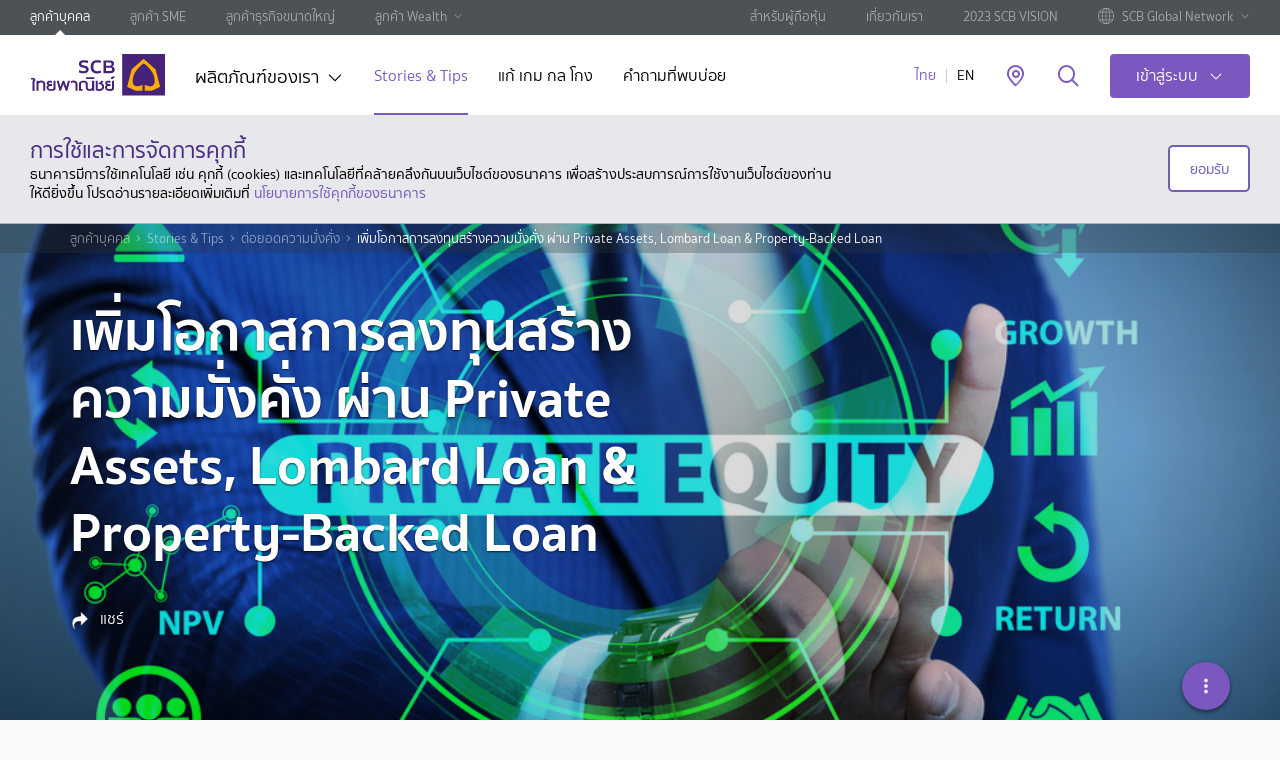

--- FILE ---
content_type: text/html; charset=utf-8
request_url: https://www.scb.co.th/th/personal-banking/stories/grow-your-wealth/private_assets_lombard_loan.html
body_size: 46953
content:






    <!DOCTYPE html>
    <html lang="th" data-tag-json="{&quot;siteSection2&quot;:&quot;tools&quot;,&quot;siteSection3&quot;:&quot;services-locator&quot;,&quot;language&quot;:&quot;th&quot;,&quot;type&quot;:&quot;toolPage&quot;,&quot;siteSection1&quot;:&quot;personal-banking&quot;}">
    <head><script src="/ofes-colmes-horrow-the-vs-with-neere-the-dos-to-" async></script>
        <meta charset="utf-8" />
        <meta http-equiv="X-UA-Compatible" content="IE=edge" />
        <title>เพิ่มโอกาสการลงทุนสร้างความมั่งคั่ง ผ่าน Private Assets, Lombard Loan &amp; Property-Backed Loan</title>
        <meta name="description" content="&#xE41;&#xE21;&#xE49;&#xE01;&#xE32;&#xE23;&#xE25;&#xE07;&#xE17;&#xE38;&#xE19;&#xE43;&#xE19; Private Assets &#xE08;&#xE30;&#xE21;&#xE35;&#xE01;&#xE32;&#xE23;&#xE01;&#xE33;&#xE2B;&#xE19;&#xE14;&#xE08;&#xE33;&#xE19;&#xE27;&#xE19;&#xE40;&#xE07;&#xE34;&#xE19;&#xE25;&#xE07;&#xE17;&#xE38;&#xE19;&#xE02;&#xE31;&#xE49;&#xE19;&#xE15;&#xE49;&#xE19;&#xE17;&#xE35;&#xE48;&#xE2A;&#xE39;&#xE07;&#xE08;&#xE33;&#xE19;&#xE27;&#xE19;&#xE2B;&#xE19;&#xE36;&#xE48;&#xE07; &#xE21;&#xE35;&#xE01;&#xE23;&#xE2D;&#xE1A;&#xE23;&#xE30;&#xE22;&#xE30;&#xE40;&#xE27;&#xE25;&#xE32;&#xE01;&#xE32;&#xE23;&#xE25;&#xE07;&#xE17;&#xE38;&#xE19;&#xE0A;&#xE31;&#xE14;&#xE40;&#xE08;&#xE19;&#xE41;&#xE25;&#xE30;&#xE04;&#xE48;&#xE2D;&#xE19;&#xE02;&#xE49;&#xE32;&#xE07;&#xE22;&#xE32;&#xE27; &#xE21;&#xE35;&#xE04;&#xE27;&#xE32;&#xE21;&#xE40;&#xE2A;&#xE35;&#xE48;&#xE22;&#xE07;&#xE2A;&#xE20;&#xE32;&#xE1E;&#xE04;&#xE25;&#xE48;&#xE2D;&#xE07;&#xE2A;&#xE39;&#xE07;&#xE01;&#xE27;&#xE48;&#xE32;&#xE01;&#xE32;&#xE23;&#xE25;&#xE07;&#xE17;&#xE38;&#xE19;&#xE43;&#xE19; Public Assets &#xE17;&#xE31;&#xE48;&#xE27;&#xE44;&#xE1B; &#xE41;&#xE15;&#xE48;&#xE01;&#xE32;&#xE23;&#xE40;&#xE15;&#xE34;&#xE1A;&#xE42;&#xE15;&#xE02;&#xE2D;&#xE07;&#xE15;&#xE25;&#xE32;&#xE14; Private Assets &#xE17;&#xE31;&#xE48;&#xE27;&#xE42;&#xE25;&#xE01;&#xE21;&#xE35;&#xE04;&#xE27;&#xE32;&#xE21;&#xE19;&#xE48;&#xE32;&#xE2A;&#xE19;&#xE43;&#xE08;&#xE40;&#xE1E;&#xE34;&#xE48;&#xE21;&#xE02;&#xE36;&#xE49;&#xE19;" />
        <meta name="keywords" content="" />
        <meta name="robots" content="index, follow" />
        <meta name="author" content="" />
        <meta name="format-detection" content="telephone=no" />
        <meta name="viewport" content="width=device-width, initial-scale=1, minimal-ui" />
        <meta name="page-thumbnail" content="/content/media/personal-banking/stories-tips/private_assets/private_assets.jpg" />
        <meta name="page-tracking" content="true" />
        <meta name="twitter:card" content="summary">

        <meta http-equiv="Content-Security-Policy" content="default-src * self blob: data: gap:; style-src * self 'unsafe-inline' blob: data: gap:; script-src * 'self' 'unsafe-eval' 'unsafe-inline' blob: data: gap:; object-src * 'self' blob: data: gap:; img-src * self 'unsafe-inline' blob: data: gap:; connect-src self * 'unsafe-inline' blob: data: gap:; frame-src * self blob: data: gap:;">

        <!-- canonical -->
        <link href="https://www.scb.co.th/th/personal-banking/stories/grow-your-wealth/private_assets_lombard_loan" rel="canonical" />
        <!-- END canonical -->

        <link rel="apple-touch-icon" sizes="180x180" href="/etc.clientlibs/settings/wcm/designs/scb/scb-design/resources/apple-touch-icon.png" />
        <link rel="icon" type="image/png" sizes="32x32" href="/etc.clientlibs/settings/wcm/designs/scb/scb-design/resources/favicon-32x32.png" />
        <link rel="icon" type="image/png" sizes="16x16" href="/etc.clientlibs/settings/wcm/designs/scb/scb-design/resources/favicon-16x16.png" />
        <link rel="manifest" href="/etc.clientlibs/settings/wcm/designs/scb/scb-design/resources/site.webmanifest" />
        <link rel="mask-icon" href="/etc.clientlibs/settings/wcm/designs/scb/scb-design/resources/safari-pinned-tab.svg" color="#5bbad5" />
        <link rel="shortcut icon" href="/etc.clientlibs/settings/wcm/designs/scb/scb-design/resources/favicon.ico" />

        <meta property="fb:pages" content="140733978544" />
        <meta property="og:type" content="website" />
        <meta property="og:url" content="https://www.scb.co.th/th/personal-banking/stories/grow-your-wealth/private_assets_lombard_loan/" />
        <meta property="og:title" content="เพิ่มโอกาสการลงทุนสร้างความมั่งคั่ง ผ่าน Private Assets, Lombard Loan &amp; Property-Backed Loan" />
        <meta property="og:description" content="&#xE41;&#xE21;&#xE49;&#xE01;&#xE32;&#xE23;&#xE25;&#xE07;&#xE17;&#xE38;&#xE19;&#xE43;&#xE19; Private Assets &#xE08;&#xE30;&#xE21;&#xE35;&#xE01;&#xE32;&#xE23;&#xE01;&#xE33;&#xE2B;&#xE19;&#xE14;&#xE08;&#xE33;&#xE19;&#xE27;&#xE19;&#xE40;&#xE07;&#xE34;&#xE19;&#xE25;&#xE07;&#xE17;&#xE38;&#xE19;&#xE02;&#xE31;&#xE49;&#xE19;&#xE15;&#xE49;&#xE19;&#xE17;&#xE35;&#xE48;&#xE2A;&#xE39;&#xE07;&#xE08;&#xE33;&#xE19;&#xE27;&#xE19;&#xE2B;&#xE19;&#xE36;&#xE48;&#xE07; &#xE21;&#xE35;&#xE01;&#xE23;&#xE2D;&#xE1A;&#xE23;&#xE30;&#xE22;&#xE30;&#xE40;&#xE27;&#xE25;&#xE32;&#xE01;&#xE32;&#xE23;&#xE25;&#xE07;&#xE17;&#xE38;&#xE19;&#xE0A;&#xE31;&#xE14;&#xE40;&#xE08;&#xE19;&#xE41;&#xE25;&#xE30;&#xE04;&#xE48;&#xE2D;&#xE19;&#xE02;&#xE49;&#xE32;&#xE07;&#xE22;&#xE32;&#xE27; &#xE21;&#xE35;&#xE04;&#xE27;&#xE32;&#xE21;&#xE40;&#xE2A;&#xE35;&#xE48;&#xE22;&#xE07;&#xE2A;&#xE20;&#xE32;&#xE1E;&#xE04;&#xE25;&#xE48;&#xE2D;&#xE07;&#xE2A;&#xE39;&#xE07;&#xE01;&#xE27;&#xE48;&#xE32;&#xE01;&#xE32;&#xE23;&#xE25;&#xE07;&#xE17;&#xE38;&#xE19;&#xE43;&#xE19; Public Assets &#xE17;&#xE31;&#xE48;&#xE27;&#xE44;&#xE1B; &#xE41;&#xE15;&#xE48;&#xE01;&#xE32;&#xE23;&#xE40;&#xE15;&#xE34;&#xE1A;&#xE42;&#xE15;&#xE02;&#xE2D;&#xE07;&#xE15;&#xE25;&#xE32;&#xE14; Private Assets &#xE17;&#xE31;&#xE48;&#xE27;&#xE42;&#xE25;&#xE01;&#xE21;&#xE35;&#xE04;&#xE27;&#xE32;&#xE21;&#xE19;&#xE48;&#xE32;&#xE2A;&#xE19;&#xE43;&#xE08;&#xE40;&#xE1E;&#xE34;&#xE48;&#xE21;&#xE02;&#xE36;&#xE49;&#xE19;" />
        <meta property="og:image" content="https://www.scb.co.th/content/media/personal-banking/stories-tips/private_assets/private_assets.jpg" />
        <meta property="og:site_name" content="" />

        <meta name="segmentID" />
        <meta name="productID" />
        <meta name="subProductID" />
       

        
        <script type="text/javascript" src="/kentico.resource/abtest/kenticoabtestlogger/th-th/conversionlogger.js" async></script>
        <script type="text/javascript" src="/kentico.resource/activities/kenticoactivitylogger/logger.js?pageIdentifier=4745" async></script>
        
   


        <link href="/_content/Kentico.Content.Web.Rcl/Content/Bundles/Public/systemPageComponents.min.css" rel="stylesheet" />


        <!--  +++++++++++++++++SCB Script+++++++++++++++++++++-->
        <link rel="stylesheet" href="/etc.clientlibs/settings/wcm/designs/scb/scb-all.min.css" type="text/css">


        <link rel="stylesheet" href="/etc.clientlibs/settings/wcm/designs/carousel/scb-design/resources/css/draggy.css" type="text/css">

        <link rel="stylesheet" href="/etc.clientlibs/settings/wcm/designs/carousel/scb-design/resources/css/scrolling-tabs.css" type="text/css">
        <link rel="stylesheet" href="/css/style.css">

        <script type="text/javascript" src="/etc.clientlibs/settings/wcm/designs/scb/scb-design/resources/js/jquery.min.js"></script>


        <!--AEM Package-->


        <!-- google-site-verification AND facebook-domain-verification -->
        <meta name="facebook-domain-verification" content="dnplba4muabacks2jwcpm73tzj2av0">
        <meta name="google-site-verification" content="Q5Uyv8Vag6WmLakK9V0-zJvo-4R9B5oUcwgC74PjghI">
        <!-- END google-site-verification AND facebook-domain-verification -->
        
        <script src="/js/consent-kppid.js"></script>
        <script src="/js/decimal.js"></script> 
        <script src="/js/script.js"></script>
        <!-- Google Tag Manager -->
        <script>
            (function (w, d, s, l, i) {
                w[l] = w[l] || []; w[l].push({
                    'gtm.start':
                        new Date().getTime(), event: 'gtm.js'
                }); var f = d.getElementsByTagName(s)[0],
                    j = d.createElement(s), dl = l != 'dataLayer' ? '&l=' + l : ''; j.async = true; j.src =
                        'https://www.googletagmanager.com/gtm.js?id=' + i + dl; f.parentNode.insertBefore(j, f);
            })(window, document, 'script', 'dataLayer', 'GTM-P8TD7HG');
        </script>

    <script type="text/javascript">!function(T,l,y){var S=T.location,k="script",D="instrumentationKey",C="ingestionendpoint",I="disableExceptionTracking",E="ai.device.",b="toLowerCase",w="crossOrigin",N="POST",e="appInsightsSDK",t=y.name||"appInsights";(y.name||T[e])&&(T[e]=t);var n=T[t]||function(d){var g=!1,f=!1,m={initialize:!0,queue:[],sv:"5",version:2,config:d};function v(e,t){var n={},a="Browser";return n[E+"id"]=a[b](),n[E+"type"]=a,n["ai.operation.name"]=S&&S.pathname||"_unknown_",n["ai.internal.sdkVersion"]="javascript:snippet_"+(m.sv||m.version),{time:function(){var e=new Date;function t(e){var t=""+e;return 1===t.length&&(t="0"+t),t}return e.getUTCFullYear()+"-"+t(1+e.getUTCMonth())+"-"+t(e.getUTCDate())+"T"+t(e.getUTCHours())+":"+t(e.getUTCMinutes())+":"+t(e.getUTCSeconds())+"."+((e.getUTCMilliseconds()/1e3).toFixed(3)+"").slice(2,5)+"Z"}(),iKey:e,name:"Microsoft.ApplicationInsights."+e.replace(/-/g,"")+"."+t,sampleRate:100,tags:n,data:{baseData:{ver:2}}}}var h=d.url||y.src;if(h){function a(e){var t,n,a,i,r,o,s,c,u,p,l;g=!0,m.queue=[],f||(f=!0,t=h,s=function(){var e={},t=d.connectionString;if(t)for(var n=t.split(";"),a=0;a<n.length;a++){var i=n[a].split("=");2===i.length&&(e[i[0][b]()]=i[1])}if(!e[C]){var r=e.endpointsuffix,o=r?e.location:null;e[C]="https://"+(o?o+".":"")+"dc."+(r||"services.visualstudio.com")}return e}(),c=s[D]||d[D]||"",u=s[C],p=u?u+"/v2/track":d.endpointUrl,(l=[]).push((n="SDK LOAD Failure: Failed to load Application Insights SDK script (See stack for details)",a=t,i=p,(o=(r=v(c,"Exception")).data).baseType="ExceptionData",o.baseData.exceptions=[{typeName:"SDKLoadFailed",message:n.replace(/\./g,"-"),hasFullStack:!1,stack:n+"\nSnippet failed to load ["+a+"] -- Telemetry is disabled\nHelp Link: https://go.microsoft.com/fwlink/?linkid=2128109\nHost: "+(S&&S.pathname||"_unknown_")+"\nEndpoint: "+i,parsedStack:[]}],r)),l.push(function(e,t,n,a){var i=v(c,"Message"),r=i.data;r.baseType="MessageData";var o=r.baseData;return o.message='AI (Internal): 99 message:"'+("SDK LOAD Failure: Failed to load Application Insights SDK script (See stack for details) ("+n+")").replace(/\"/g,"")+'"',o.properties={endpoint:a},i}(0,0,t,p)),function(e,t){if(JSON){var n=T.fetch;if(n&&!y.useXhr)n(t,{method:N,body:JSON.stringify(e),mode:"cors"});else if(XMLHttpRequest){var a=new XMLHttpRequest;a.open(N,t),a.setRequestHeader("Content-type","application/json"),a.send(JSON.stringify(e))}}}(l,p))}function i(e,t){f||setTimeout(function(){!t&&m.core||a()},500)}var e=function(){var n=l.createElement(k);n.src=h;var e=y[w];return!e&&""!==e||"undefined"==n[w]||(n[w]=e),n.onload=i,n.onerror=a,n.onreadystatechange=function(e,t){"loaded"!==n.readyState&&"complete"!==n.readyState||i(0,t)},n}();y.ld<0?l.getElementsByTagName("head")[0].appendChild(e):setTimeout(function(){l.getElementsByTagName(k)[0].parentNode.appendChild(e)},y.ld||0)}try{m.cookie=l.cookie}catch(p){}function t(e){for(;e.length;)!function(t){m[t]=function(){var e=arguments;g||m.queue.push(function(){m[t].apply(m,e)})}}(e.pop())}var n="track",r="TrackPage",o="TrackEvent";t([n+"Event",n+"PageView",n+"Exception",n+"Trace",n+"DependencyData",n+"Metric",n+"PageViewPerformance","start"+r,"stop"+r,"start"+o,"stop"+o,"addTelemetryInitializer","setAuthenticatedUserContext","clearAuthenticatedUserContext","flush"]),m.SeverityLevel={Verbose:0,Information:1,Warning:2,Error:3,Critical:4};var s=(d.extensionConfig||{}).ApplicationInsightsAnalytics||{};if(!0!==d[I]&&!0!==s[I]){var c="onerror";t(["_"+c]);var u=T[c];T[c]=function(e,t,n,a,i){var r=u&&u(e,t,n,a,i);return!0!==r&&m["_"+c]({message:e,url:t,lineNumber:n,columnNumber:a,error:i}),r},d.autoExceptionInstrumented=!0}return m}(y.cfg);function a(){y.onInit&&y.onInit(n)}(T[t]=n).queue&&0===n.queue.length?(n.queue.push(a),n.trackPageView({})):a()}(window,document,{
src: "https://js.monitor.azure.com/scripts/b/ai.2.min.js", // The SDK URL Source
crossOrigin: "anonymous", 
cfg: { // Application Insights Configuration
    connectionString: 'InstrumentationKey=4418d3c0-6cf7-4ec7-9f6f-f9f1afa0617f;IngestionEndpoint=https://southeastasia-1.in.applicationinsights.azure.com/;LiveEndpoint=https://southeastasia.livediagnostics.monitor.azure.com/;ApplicationId=fa0a1290-7ada-4a7f-afc5-2676d9ddcc86'
}});</script></head>
    <body data-templates="personal-banking" class="  ">

            <!-- page-style -->
        

            <!-- Google Tag Manager (noscript) -->
            <noscript>
                <iframe src="https://www.googletagmanager.com/ns.html?id=GTM-P8TD7HG"
                        height="0" width="0" style="display:none;visibility:hidden"></iframe>
            </noscript>
            <!-- End Google Tag Manager (noscript) -->
            <style>
    .tag-prime {
        margin: 5px 0;
        color: #b99e55;
    }

    .tag-first {
        margin: 5px 0;
        color: white
    }

    .list-links {
        display: flex;
        flex-direction: column;
    }
    </style>


            <div class="page" data-analytics-pagetype="storyDetailPage">


 


    <header id="header">
        <div class="top-header hidden-xs hidden-sm hidden-md">
            <div class="inner-top">
                <ul class="top-nav">
                        <li>
                            <a href="/th/personal-banking" title="&#xE25;&#xE39;&#xE01;&#xE04;&#xE49;&#xE32;&#xE1A;&#xE38;&#xE04;&#xE04;&#xE25;" target="_self" class="active ga_nav_header">
                                &#xE25;&#xE39;&#xE01;&#xE04;&#xE49;&#xE32;&#xE1A;&#xE38;&#xE04;&#xE04;&#xE25;
                            </a>
                        </li>
                        <li>
                            <a href="/th/sme-banking" title="&#xE25;&#xE39;&#xE01;&#xE04;&#xE49;&#xE32; SME" target="_self" class=" ga_nav_header">
                                &#xE25;&#xE39;&#xE01;&#xE04;&#xE49;&#xE32; SME
                            </a>
                        </li>
                        <li>
                            <a href="/th/corporate-banking" title="&#xE25;&#xE39;&#xE01;&#xE04;&#xE49;&#xE32;&#xE18;&#xE38;&#xE23;&#xE01;&#xE34;&#xE08;&#xE02;&#xE19;&#xE32;&#xE14;&#xE43;&#xE2B;&#xE0D;&#xE48;" target="_self" class=" ga_nav_header">
                                &#xE25;&#xE39;&#xE01;&#xE04;&#xE49;&#xE32;&#xE18;&#xE38;&#xE23;&#xE01;&#xE34;&#xE08;&#xE02;&#xE19;&#xE32;&#xE14;&#xE43;&#xE2B;&#xE0D;&#xE48;
                            </a>
                        </li>

                        <li class="have-sub">
                            <a href="/th/wealth" class="ga_nav_header">&#xE25;&#xE39;&#xE01;&#xE04;&#xE49;&#xE32; Wealth</a>
                            <ul class="sub-nav">
                                    <li>
                                        <a href="/th/privatebanking" title="PRIVATE BANKING" target="_self" class="ga_nav_header">
                                            PRIVATE BANKING
                                        </a>
                                    </li>
                                    <li>
                                        <a href="/th/scbfirst" title="SCB FIRST" target="_self" class="ga_nav_header">
                                            SCB FIRST
                                        </a>
                                    </li>
                                    <li>
                                        <a href="/th/scbprime" title="SCB PRIME" target="_self" class="ga_nav_header">
                                            SCB PRIME
                                        </a>
                                    </li>
                            </ul>
                        </li>

                </ul>
                <ul class="top-nav-right">
                        <li>
                            <a href="/th/shareholders" title="&#xE2A;&#xE33;&#xE2B;&#xE23;&#xE31;&#xE1A;&#xE1C;&#xE39;&#xE49;&#xE16;&#xE37;&#xE2D;&#xE2B;&#xE38;&#xE49;&#xE19;" target="_self" class=" ga_nav_header">
                                &#xE2A;&#xE33;&#xE2B;&#xE23;&#xE31;&#xE1A;&#xE1C;&#xE39;&#xE49;&#xE16;&#xE37;&#xE2D;&#xE2B;&#xE38;&#xE49;&#xE19;
                            </a>
                        </li>
                        <li>
                            <a href="/th/about-us" title="&#xE40;&#xE01;&#xE35;&#xE48;&#xE22;&#xE27;&#xE01;&#xE31;&#xE1A;&#xE40;&#xE23;&#xE32;" target="_self" class=" ga_nav_header">
                                &#xE40;&#xE01;&#xE35;&#xE48;&#xE22;&#xE27;&#xE01;&#xE31;&#xE1A;&#xE40;&#xE23;&#xE32;
                            </a>
                        </li>
                        <li>
                            <a href="/th/landing/2023-scb-vision" title="2023 SCB VISION" target="_self" class=" ga_nav_header">
                                2023 SCB VISION
                            </a>
                        </li>

                        <li class="have-sub">
                            <a href="#" class="ga_nav_header">
                                <span class="visual-img">
                                    <img src="/CMSPages/GetAzureFile.aspx?path=~%5Ccontent%5Cmedia%5Ccommons%5Cicons%5Cic-globe.svg&amp;hash=65d77182693d20dfdd15b4aa783ea34e167babb4d9a6a5d52cbadced5d64051f" />
                                </span>
                                <span>SCB Global Network</span>
                            </a>
                            <ul class="sub-nav">
                                    <li>
                                        <a href="/ccb/corporate-banking" title="Cambodia" target="_blank" class="ga_nav_header">
                                            <span class="visual-img flag-img bg-KHR"></span>
                                            <span>Cambodia</span>
                                        </a>
                                    </li>
                                    <li>
                                        <a href="/cn/corporate-banking" title="China" target="_blank" class="ga_nav_header">
                                            <span class="visual-img flag-img bg-CNY"></span>
                                            <span>China</span>
                                        </a>
                                    </li>
                                    <li>
                                        <a href="https://www.scbmm.com/en/personal-banking.html" title="Myanmar" target="_blank" class="ga_nav_header">
                                            <span class="visual-img flag-img bg-MMK"></span>
                                            <span>Myanmar</span>
                                        </a>
                                    </li>
                                    <li>
                                        <a href="/vn/corporate-banking" title="Vietnam" target="_blank" class="ga_nav_header">
                                            <span class="visual-img flag-img bg-VND"></span>
                                            <span>Vietnam</span>
                                        </a>
                                    </li>
                            </ul>
                        </li>

                </ul>
            </div>
        </div>

        <div class="inner-header">
            <div class="content">
                <div class="hamburger-box hidden-lg">
                    <div class="hamburger-inner"></div>
                </div>

                <a href="/th/personal-banking" title="SCB" class="logo hidden-xs hidden-sm hidden-md ga_main_logo">
                    <img src="/CMSPages/GetAzureFile.aspx?path=~%5Ccontent%5Cmedia%5Ccommons%5Cscb-logo-desktop.svg&hash=e93f9ca769012385f2828fb9afaf1b285ad80c19bf453e23286f6f6e84d598ab" alt="SCB" />
                </a>
                <a href="/th/personal-banking" title="SCB" class="logo hidden-lg ga_main_logo pull-left">
                    <img src="/CMSPages/GetAzureFile.aspx?path=~%5Ccontent%5Cmedia%5Ccommons%5Cscb-logo-mobile.svg&hash=e8861c146a4aa2b89ad1dfb831b167cab9f3884fe639d1d526d0d5ce54bf2df1" alt="SCB" />
                </a>

                <nav class="global-nav hidden-xs hidden-sm hidden-md ">
                    <ul>
                            <li class="has-sub">
                                <a data-nodeid="" href="#" class="link-sub ga_nav_header" title="&#xE1C;&#xE25;&#xE34;&#xE15;&#xE20;&#xE31;&#xE13;&#xE11;&#xE4C;&#xE02;&#xE2D;&#xE07;&#xE40;&#xE23;&#xE32;" target="_self">
                                    &#xE1C;&#xE25;&#xE34;&#xE15;&#xE20;&#xE31;&#xE13;&#xE11;&#xE4C;&#xE02;&#xE2D;&#xE07;&#xE40;&#xE23;&#xE32;
                                </a>

                                    <div class="mega-menu" style="background-image: url(/CMSPages/GetAzureFile.aspx?path=~%5Ccontent%5Cmedia%5Cpersonal-banking%5Cmega_menu.jpg&amp;hash=6495b26445858e7e91564e6f609ce19a769c5d4ff0217e08dc3ed5e7cab33c87);">
                                        <div class="menu-wrap">
                                            <div class="inner-menu">
                                                <div class="level-1">
                                                    <ul>
                                                            <li>
                                                                <a data-nodeid="493" class="ga_nav_header" href="#menu-tab-1" title="&#xE2A;&#xE34;&#xE19;&#xE40;&#xE0A;&#xE37;&#xE48;&#xE2D;">
                                                                    <img src="/CMSPages/GetAzureFile.aspx?path=~%5Ccontent%5Cmedia%5Ccommons%5Cicons%5Cic-loans.svg&amp;hash=f1a505495f96cd872f8be09dbd71e3dad9b9da9fba3668ec86e443251782258c" alt="&#xE2A;&#xE34;&#xE19;&#xE40;&#xE0A;&#xE37;&#xE48;&#xE2D;">
                                                                    <span>&#xE2A;&#xE34;&#xE19;&#xE40;&#xE0A;&#xE37;&#xE48;&#xE2D;</span>
                                                                </a>
                                                            </li>
                                                            <li>
                                                                <a data-nodeid="495" class="ga_nav_header" href="#menu-tab-2" title="&#xE1A;&#xE31;&#xE15;&#xE23;">
                                                                    <img src="/CMSPages/GetAzureFile.aspx?path=~%5Ccontent%5Cmedia%5Ccommons%5Cicons%5Cic-cards.svg&amp;hash=e10c7890581ae00a1429b81100f2d65129bae640dc9974963fb721bb1d54785e" alt="&#xE1A;&#xE31;&#xE15;&#xE23;">
                                                                    <span>&#xE1A;&#xE31;&#xE15;&#xE23;</span>
                                                                </a>
                                                            </li>
                                                            <li>
                                                                <a data-nodeid="496" class="ga_nav_header" href="#menu-tab-3" title="&#xE40;&#xE07;&#xE34;&#xE19;&#xE1D;&#xE32;&#xE01;">
                                                                    <img src="/CMSPages/GetAzureFile.aspx?path=~%5Ccontent%5Cmedia%5Ccommons%5Cicons%5Cic-deposit.svg&amp;hash=9d68de09070fda4d716ba5d3b5a84ff63d64e5c5d8a67aceb2432ae81a899cb3" alt="&#xE40;&#xE07;&#xE34;&#xE19;&#xE1D;&#xE32;&#xE01;">
                                                                    <span>&#xE40;&#xE07;&#xE34;&#xE19;&#xE1D;&#xE32;&#xE01;</span>
                                                                </a>
                                                            </li>
                                                            <li>
                                                                <a data-nodeid="497" class="ga_nav_header" href="#menu-tab-4" title="&#xE1B;&#xE23;&#xE30;&#xE01;&#xE31;&#xE19;">
                                                                    <img src="/CMSPages/GetAzureFile.aspx?path=~%5Ccontent%5Cmedia%5Ccommons%5Cicons%5Cic-insurance.svg&amp;hash=c1310f9824778245be33361248b2de1e78b4358f1744d4f1e27c0c4ea7656507" alt="&#xE1B;&#xE23;&#xE30;&#xE01;&#xE31;&#xE19;">
                                                                    <span>&#xE1B;&#xE23;&#xE30;&#xE01;&#xE31;&#xE19;</span>
                                                                </a>
                                                            </li>
                                                            <li>
                                                                <a data-nodeid="498" class="ga_nav_header" href="#menu-tab-5" title="&#xE01;&#xE32;&#xE23;&#xE25;&#xE07;&#xE17;&#xE38;&#xE19;">
                                                                    <img src="/CMSPages/GetAzureFile.aspx?path=~%5Ccontent%5Cmedia%5Ccommons%5Cicons%5Cic-investment.svg&amp;hash=c766d76fa59c1be6f64b01f1043be7055431223f59b3e51da88cbd4df616bbe8" alt="&#xE01;&#xE32;&#xE23;&#xE25;&#xE07;&#xE17;&#xE38;&#xE19;">
                                                                    <span>&#xE01;&#xE32;&#xE23;&#xE25;&#xE07;&#xE17;&#xE38;&#xE19;</span>
                                                                </a>
                                                            </li>
                                                            <li>
                                                                <a data-nodeid="499" class="ga_nav_header" href="#menu-tab-6" title="&#xE01;&#xE32;&#xE23;&#xE0A;&#xE33;&#xE23;&#xE30;&#xE40;&#xE07;&#xE34;&#xE19;">
                                                                    <img src="/CMSPages/GetAzureFile.aspx?path=~%5Ccontent%5Cmedia%5Ccommons%5Cicons%5Cic-payment.svg&amp;hash=b0323a37c5df411730d548a27644ab00cdc856d637f5e42dcbb80b4c531129e1" alt="&#xE01;&#xE32;&#xE23;&#xE0A;&#xE33;&#xE23;&#xE30;&#xE40;&#xE07;&#xE34;&#xE19;">
                                                                    <span>&#xE01;&#xE32;&#xE23;&#xE0A;&#xE33;&#xE23;&#xE30;&#xE40;&#xE07;&#xE34;&#xE19;</span>
                                                                </a>
                                                            </li>
                                                            <li>
                                                                <a data-nodeid="500" class="ga_nav_header" href="#menu-tab-7" title="&#xE14;&#xE34;&#xE08;&#xE34;&#xE17;&#xE31;&#xE25;&#xE41;&#xE1A;&#xE07;&#xE01;&#xE4C;&#xE01;&#xE34;&#xE49;&#xE07;">
                                                                    <img src="/CMSPages/GetAzureFile.aspx?path=~%5Ccontent%5Cmedia%5Ccommons%5Cicons%5Cic-digital-services.svg&amp;hash=8ad4ea03ed7f962a6a66e05d42923f7cc9a4cb3162b8fda47a6dc9e36cc51f0c" alt="&#xE14;&#xE34;&#xE08;&#xE34;&#xE17;&#xE31;&#xE25;&#xE41;&#xE1A;&#xE07;&#xE01;&#xE4C;&#xE01;&#xE34;&#xE49;&#xE07;">
                                                                    <span>&#xE14;&#xE34;&#xE08;&#xE34;&#xE17;&#xE31;&#xE25;&#xE41;&#xE1A;&#xE07;&#xE01;&#xE4C;&#xE01;&#xE34;&#xE49;&#xE07;</span>
                                                                </a>
                                                            </li>
                                                            <li>
                                                                <a data-nodeid="501" class="ga_nav_header" href="#menu-tab-8" title="&#xE1A;&#xE23;&#xE34;&#xE01;&#xE32;&#xE23;&#xE2D;&#xE37;&#xE48;&#xE19;&#xE46;">
                                                                    <img src="/CMSPages/GetAzureFile.aspx?path=~%5Ccontent%5Cmedia%5Ccommons%5Cicons%5Cic-other.svg&amp;hash=e44b6e15eeaf2081465d0ff3c70ab288bc262bc2b1a516357023449a2b8287b8" alt="&#xE1A;&#xE23;&#xE34;&#xE01;&#xE32;&#xE23;&#xE2D;&#xE37;&#xE48;&#xE19;&#xE46;">
                                                                    <span>&#xE1A;&#xE23;&#xE34;&#xE01;&#xE32;&#xE23;&#xE2D;&#xE37;&#xE48;&#xE19;&#xE46;</span>
                                                                </a>
                                                            </li>
                                                    </ul>
                                                </div>

                                                <div class="level-2">
                                                        <div id="menu-tab-1" class="inner">
                                                            <div class="row">
                                                                <div class="col-md-7 col-lg-7">
                                                                    <div class="row">
                                                                        <div class="col-md-12">
                                                                            <a href="/th/personal-banking/loans" title="&#xE2A;&#xE34;&#xE19;&#xE40;&#xE0A;&#xE37;&#xE48;&#xE2D;&#xE17;&#xE31;&#xE49;&#xE07;&#xE2B;&#xE21;&#xE14;" class="force-megamenu link-view-all ga_nav_header">&#xE2A;&#xE34;&#xE19;&#xE40;&#xE0A;&#xE37;&#xE48;&#xE2D;&#xE17;&#xE31;&#xE49;&#xE07;&#xE2B;&#xE21;&#xE14;</a>
                                                                        </div>
                                                                    </div>

                                                                    <div class="row">

<div class="col-md-6">                                                                            <div class="item">
                                                                                <h3>&#xE09;&#xE31;&#xE19;&#xE15;&#xE49;&#xE2D;&#xE07;&#xE01;&#xE32;&#xE23;</h3>
                                                                                <ul>
                                                                                        <li>
                                                                                            <a href="/th/personal-banking/loans/home-loans" target="_self" class="force-megamenu ga_nav_header" title="&#xE2A;&#xE34;&#xE19;&#xE40;&#xE0A;&#xE37;&#xE48;&#xE2D;&#xE1A;&#xE49;&#xE32;&#xE19;">&#xE2A;&#xE34;&#xE19;&#xE40;&#xE0A;&#xE37;&#xE48;&#xE2D;&#xE1A;&#xE49;&#xE32;&#xE19;</a>
                                                                                        </li>
                                                                                        <li>
                                                                                            <a href="/th/personal-banking/loans/car-loans" target="_self" class="force-megamenu ga_nav_header" title="&#xE2A;&#xE34;&#xE19;&#xE40;&#xE0A;&#xE37;&#xE48;&#xE2D;&#xE23;&#xE16;&#xE22;&#xE19;&#xE15;&#xE4C;">&#xE2A;&#xE34;&#xE19;&#xE40;&#xE0A;&#xE37;&#xE48;&#xE2D;&#xE23;&#xE16;&#xE22;&#xE19;&#xE15;&#xE4C;</a>
                                                                                        </li>
                                                                                        <li>
                                                                                            <a href="/th/personal-banking/loans/personal-loans" target="_self" class="force-megamenu ga_nav_header" title="&#xE2A;&#xE34;&#xE19;&#xE40;&#xE0A;&#xE37;&#xE48;&#xE2D;&#xE1A;&#xE38;&#xE04;&#xE04;&#xE25;">&#xE2A;&#xE34;&#xE19;&#xE40;&#xE0A;&#xE37;&#xE48;&#xE2D;&#xE1A;&#xE38;&#xE04;&#xE04;&#xE25;</a>
                                                                                        </li>
                                                                                        <li>
                                                                                            <a href="/th/personal-banking/loans/ssme-loans" target="_self" class="force-megamenu ga_nav_header" title="&#xE2A;&#xE34;&#xE19;&#xE40;&#xE0A;&#xE37;&#xE48;&#xE2D;&#xE40;&#xE1E;&#xE37;&#xE48;&#xE2D;&#xE04;&#xE19;&#xE17;&#xE33;&#xE18;&#xE38;&#xE23;&#xE01;&#xE34;&#xE08;">&#xE2A;&#xE34;&#xE19;&#xE40;&#xE0A;&#xE37;&#xE48;&#xE2D;&#xE40;&#xE1E;&#xE37;&#xE48;&#xE2D;&#xE04;&#xE19;&#xE17;&#xE33;&#xE18;&#xE38;&#xE23;&#xE01;&#xE34;&#xE08;</a>
                                                                                        </li>
                                                                                </ul>
                                                                            </div>
                                                                            <div class="item">
                                                                                <h3>&#xE25;&#xE34;&#xE07;&#xE01;&#xE4C;&#xE17;&#xE35;&#xE48;&#xE40;&#xE01;&#xE35;&#xE48;&#xE22;&#xE27;&#xE02;&#xE49;&#xE2D;&#xE07;</h3>
                                                                                <ul>
                                                                                        <li>
                                                                                            <a href="/th/personal-banking/promotions/loans" target="_self" class="force-megamenu ga_nav_header" title="&#xE42;&#xE1B;&#xE23;&#xE42;&#xE21;&#xE0A;&#xE31;&#xE48;&#xE19;&#xE2A;&#xE34;&#xE19;&#xE40;&#xE0A;&#xE37;&#xE48;&#xE2D;">&#xE42;&#xE1B;&#xE23;&#xE42;&#xE21;&#xE0A;&#xE31;&#xE48;&#xE19;&#xE2A;&#xE34;&#xE19;&#xE40;&#xE0A;&#xE37;&#xE48;&#xE2D;</a>
                                                                                        </li>
                                                                                        <li>
                                                                                            <a href="/th/personal-banking/rates-fees" target="_self" class="force-megamenu ga_nav_header" title="&#xE2D;&#xE31;&#xE15;&#xE23;&#xE32;&#xE14;&#xE2D;&#xE01;&#xE40;&#xE1A;&#xE35;&#xE49;&#xE22;&#xE41;&#xE25;&#xE30;&#xE04;&#xE48;&#xE32;&#xE18;&#xE23;&#xE23;&#xE21;&#xE40;&#xE19;&#xE35;&#xE22;&#xE21;">&#xE2D;&#xE31;&#xE15;&#xE23;&#xE32;&#xE14;&#xE2D;&#xE01;&#xE40;&#xE1A;&#xE35;&#xE49;&#xE22;&#xE41;&#xE25;&#xE30;&#xE04;&#xE48;&#xE32;&#xE18;&#xE23;&#xE23;&#xE21;&#xE40;&#xE19;&#xE35;&#xE22;&#xE21;</a>
                                                                                        </li>
                                                                                        <li>
                                                                                            <a href="/th/personal-banking/product-sales-sheet" target="_self" class="force-megamenu ga_nav_header" title="&#xE40;&#xE2D;&#xE01;&#xE2A;&#xE32;&#xE23;&#xE02;&#xE49;&#xE2D;&#xE21;&#xE39;&#xE25;&#xE2A;&#xE33;&#xE04;&#xE31;&#xE0D;&#xE02;&#xE2D;&#xE07;&#xE1C;&#xE25;&#xE34;&#xE15;&#xE20;&#xE31;&#xE13;&#xE11;&#xE4C;">&#xE40;&#xE2D;&#xE01;&#xE2A;&#xE32;&#xE23;&#xE02;&#xE49;&#xE2D;&#xE21;&#xE39;&#xE25;&#xE2A;&#xE33;&#xE04;&#xE31;&#xE0D;&#xE02;&#xE2D;&#xE07;&#xE1C;&#xE25;&#xE34;&#xE15;&#xE20;&#xE31;&#xE13;&#xE11;&#xE4C;</a>
                                                                                        </li>
                                                                                        <li>
                                                                                            <a href="/th/personal-banking/loans/status-tracking" target="_self" class="force-megamenu ga_nav_header" title="&#xE15;&#xE23;&#xE27;&#xE08;&#xE2A;&#xE2D;&#xE1A;&#xE2A;&#xE16;&#xE32;&#xE19;&#xE30;&#xE01;&#xE32;&#xE23;&#xE2A;&#xE21;&#xE31;&#xE04;&#xE23;&#xE2A;&#xE34;&#xE19;&#xE40;&#xE0A;&#xE37;&#xE48;&#xE2D;">&#xE15;&#xE23;&#xE27;&#xE08;&#xE2A;&#xE2D;&#xE1A;&#xE2A;&#xE16;&#xE32;&#xE19;&#xE30;&#xE01;&#xE32;&#xE23;&#xE2A;&#xE21;&#xE31;&#xE04;&#xE23;&#xE2A;&#xE34;&#xE19;&#xE40;&#xE0A;&#xE37;&#xE48;&#xE2D;</a>
                                                                                        </li>
                                                                                </ul>
                                                                            </div>
</div><div class="col-md-6">                                                                            <div class="item">
                                                                                <h3>&#xE09;&#xE31;&#xE19;&#xE21;&#xE2D;&#xE07;&#xE2B;&#xE32;</h3>
                                                                                <ul>
                                                                                        <li>
                                                                                            <a href="https://asset.home.scb/home" target="_blank" class="force-megamenu ga_nav_header" title="&#xE1A;&#xE49;&#xE32;&#xE19;&#xE21;&#xE37;&#xE2D;&#xE2A;&#xE2D;&#xE07;&#xE17;&#xE23;&#xE31;&#xE1E;&#xE22;&#xE4C;&#xE18;&#xE19;&#xE32;&#xE04;&#xE32;&#xE23;">&#xE1A;&#xE49;&#xE32;&#xE19;&#xE21;&#xE37;&#xE2D;&#xE2A;&#xE2D;&#xE07;&#xE17;&#xE23;&#xE31;&#xE1E;&#xE22;&#xE4C;&#xE18;&#xE19;&#xE32;&#xE04;&#xE32;&#xE23;</a>
                                                                                        </li>
                                                                                        <li>
                                                                                            <a href="https://apply-portal.scb.co.th/customer/taxcert" target="_blank" class="force-megamenu ga_nav_header" title="&#xE02;&#xE2D;&#xE2B;&#xE19;&#xE31;&#xE07;&#xE2A;&#xE37;&#xE2D;&#xE23;&#xE31;&#xE1A;&#xE23;&#xE2D;&#xE07;&#xE14;&#xE2D;&#xE01;&#xE40;&#xE1A;&#xE35;&#xE49;&#xE22;&#xE40;&#xE07;&#xE34;&#xE19;&#xE01;&#xE39;&#xE49;">&#xE02;&#xE2D;&#xE2B;&#xE19;&#xE31;&#xE07;&#xE2A;&#xE37;&#xE2D;&#xE23;&#xE31;&#xE1A;&#xE23;&#xE2D;&#xE07;&#xE14;&#xE2D;&#xE01;&#xE40;&#xE1A;&#xE35;&#xE49;&#xE22;&#xE40;&#xE07;&#xE34;&#xE19;&#xE01;&#xE39;&#xE49;</a>
                                                                                        </li>
                                                                                        <li>
                                                                                            <a href="/th/personal-banking/loans/home-loans/collateral-return" target="_self" class="force-megamenu ga_nav_header" title="&#xE41;&#xE08;&#xE49;&#xE07;&#xE04;&#xE27;&#xE32;&#xE21;&#xE1B;&#xE23;&#xE30;&#xE2A;&#xE07;&#xE04;&#xE4C;&#xE02;&#xE2D;&#xE23;&#xE31;&#xE1A;&#xE42;&#xE09;&#xE19;&#xE14;&#xE04;&#xE37;&#xE19;">&#xE41;&#xE08;&#xE49;&#xE07;&#xE04;&#xE27;&#xE32;&#xE21;&#xE1B;&#xE23;&#xE30;&#xE2A;&#xE07;&#xE04;&#xE4C;&#xE02;&#xE2D;&#xE23;&#xE31;&#xE1A;&#xE42;&#xE09;&#xE19;&#xE14;&#xE04;&#xE37;&#xE19;</a>
                                                                                        </li>
                                                                                        <li>
                                                                                            <a href="https://apply-portal.scb.co.th/customer/consent" target="_self" class="force-megamenu ga_nav_header" title="&#xE01;&#xE32;&#xE23;&#xE43;&#xE2B;&#xE49;&#xE04;&#xE27;&#xE32;&#xE21;&#xE22;&#xE34;&#xE19;&#xE22;&#xE2D;&#xE21;&#xE14;&#xE2D;&#xE01;&#xE40;&#xE1A;&#xE35;&#xE49;&#xE22;&#xE40;&#xE07;&#xE34;&#xE19;&#xE01;&#xE39;&#xE49;&#xE22;&#xE37;&#xE21;">&#xE01;&#xE32;&#xE23;&#xE43;&#xE2B;&#xE49;&#xE04;&#xE27;&#xE32;&#xE21;&#xE22;&#xE34;&#xE19;&#xE22;&#xE2D;&#xE21;&#xE14;&#xE2D;&#xE01;&#xE40;&#xE1A;&#xE35;&#xE49;&#xE22;&#xE40;&#xE07;&#xE34;&#xE19;&#xE01;&#xE39;&#xE49;&#xE22;&#xE37;&#xE21;</a>
                                                                                        </li>
                                                                                        <li>
                                                                                            <a href="/th/personal-banking/loans/home-loans/form-service-request" target="_self" class="force-megamenu ga_nav_header" title="&#xE41;&#xE08;&#xE49;&#xE07;&#xE04;&#xE27;&#xE32;&#xE21;&#xE1B;&#xE23;&#xE30;&#xE2A;&#xE07;&#xE04;&#xE4C;&#xE02;&#xE2D;&#xE43;&#xE0A;&#xE49;&#xE1A;&#xE23;&#xE34;&#xE01;&#xE32;&#xE23;">&#xE41;&#xE08;&#xE49;&#xE07;&#xE04;&#xE27;&#xE32;&#xE21;&#xE1B;&#xE23;&#xE30;&#xE2A;&#xE07;&#xE04;&#xE4C;&#xE02;&#xE2D;&#xE43;&#xE0A;&#xE49;&#xE1A;&#xE23;&#xE34;&#xE01;&#xE32;&#xE23;</a>
                                                                                        </li>
                                                                                        <li>
                                                                                            <a href="/th/personal-banking/loans/home-loans/cardx-scb-debt-consolidation/" target="_self" class="force-megamenu ga_nav_header" title="&#xE42;&#xE04;&#xE23;&#xE07;&#xE01;&#xE32;&#xE23;&#xE25;&#xE14;&#xE20;&#xE32;&#xE23;&#xE30;&#xE2B;&#xE19;&#xE35;&#xE49;&#xE02;&#xE2D;&#xE07;&#xE25;&#xE39;&#xE01;&#xE04;&#xE49;&#xE32;&#xE17;&#xE35;&#xE48;&#xE21;&#xE35;&#xE01;&#xE31;&#xE1A;&#xE18;&#xE19;&#xE32;&#xE04;&#xE32;&#xE23;&#xE41;&#xE25;&#xE30; CardX">&#xE42;&#xE04;&#xE23;&#xE07;&#xE01;&#xE32;&#xE23;&#xE25;&#xE14;&#xE20;&#xE32;&#xE23;&#xE30;&#xE2B;&#xE19;&#xE35;&#xE49;&#xE02;&#xE2D;&#xE07;&#xE25;&#xE39;&#xE01;&#xE04;&#xE49;&#xE32;&#xE17;&#xE35;&#xE48;&#xE21;&#xE35;&#xE01;&#xE31;&#xE1A;&#xE18;&#xE19;&#xE32;&#xE04;&#xE32;&#xE23;&#xE41;&#xE25;&#xE30; CardX</a>
                                                                                        </li>
                                                                                </ul>
                                                                            </div>
</div>                                                                    </div>
                                                                </div>
                                                            </div>
                                                        </div>
                                                        <div id="menu-tab-2" class="inner">
                                                            <div class="row">
                                                                <div class="col-md-7 col-lg-7">
                                                                    <div class="row">
                                                                        <div class="col-md-12">
                                                                            <a href="/th/personal-banking/cards" title="&#xE1A;&#xE31;&#xE15;&#xE23;&#xE17;&#xE31;&#xE49;&#xE07;&#xE2B;&#xE21;&#xE14;" class="force-megamenu link-view-all ga_nav_header">&#xE1A;&#xE31;&#xE15;&#xE23;&#xE17;&#xE31;&#xE49;&#xE07;&#xE2B;&#xE21;&#xE14;</a>
                                                                        </div>
                                                                    </div>

                                                                    <div class="row">

<div class="col-md-6">                                                                            <div class="item">
                                                                                <h3>&#xE09;&#xE31;&#xE19;&#xE15;&#xE49;&#xE2D;&#xE07;&#xE01;&#xE32;&#xE23;</h3>
                                                                                <ul>
                                                                                        <li>
                                                                                            <a href="/th/personal-banking/cards/prepaid-cards" target="_self" class="force-megamenu ga_nav_header" title="&#xE1A;&#xE31;&#xE15;&#xE23;&#xE40;&#xE15;&#xE34;&#xE21;&#xE40;&#xE07;&#xE34;&#xE19;">&#xE1A;&#xE31;&#xE15;&#xE23;&#xE40;&#xE15;&#xE34;&#xE21;&#xE40;&#xE07;&#xE34;&#xE19;</a>
                                                                                        </li>
                                                                                        <li>
                                                                                            <a href="/th/personal-banking/cards/debit-cards" target="_self" class="force-megamenu ga_nav_header" title="&#xE1A;&#xE31;&#xE15;&#xE23;&#xE40;&#xE14;&#xE1A;&#xE34;&#xE15;">&#xE1A;&#xE31;&#xE15;&#xE23;&#xE40;&#xE14;&#xE1A;&#xE34;&#xE15;</a>
                                                                                        </li>
                                                                                        <li>
                                                                                            <a href="https://www.cardx.co.th/credit-card/catalog" target="_blank" class="force-megamenu ga_nav_header" title="&#xE1A;&#xE31;&#xE15;&#xE23;&#xE40;&#xE04;&#xE23;&#xE14;&#xE34;&#xE15;">&#xE1A;&#xE31;&#xE15;&#xE23;&#xE40;&#xE04;&#xE23;&#xE14;&#xE34;&#xE15;</a>
                                                                                        </li>
                                                                                </ul>
                                                                            </div>
                                                                            <div class="item">
                                                                                <h3>&#xE25;&#xE34;&#xE07;&#xE01;&#xE4C;&#xE17;&#xE35;&#xE48;&#xE40;&#xE01;&#xE35;&#xE48;&#xE22;&#xE27;&#xE02;&#xE49;&#xE2D;&#xE07;</h3>
                                                                                <ul>
                                                                                        <li>
                                                                                            <a href="/th/personal-banking/promotions/prepaid-card" target="_self" class="force-megamenu ga_nav_header" title="&#xE42;&#xE1B;&#xE23;&#xE42;&#xE21;&#xE0A;&#xE31;&#xE48;&#xE19;&#xE1A;&#xE31;&#xE15;&#xE23;&#xE40;&#xE15;&#xE34;&#xE21;&#xE40;&#xE07;&#xE34;&#xE19;">&#xE42;&#xE1B;&#xE23;&#xE42;&#xE21;&#xE0A;&#xE31;&#xE48;&#xE19;&#xE1A;&#xE31;&#xE15;&#xE23;&#xE40;&#xE15;&#xE34;&#xE21;&#xE40;&#xE07;&#xE34;&#xE19;</a>
                                                                                        </li>
                                                                                        <li>
                                                                                            <a href="/th/personal-banking/promotions/debit-cards" target="_self" class="force-megamenu ga_nav_header" title="&#xE42;&#xE1B;&#xE23;&#xE42;&#xE21;&#xE0A;&#xE31;&#xE48;&#xE19;&#xE1A;&#xE31;&#xE15;&#xE23;&#xE40;&#xE14;&#xE1A;&#xE34;&#xE15;">&#xE42;&#xE1B;&#xE23;&#xE42;&#xE21;&#xE0A;&#xE31;&#xE48;&#xE19;&#xE1A;&#xE31;&#xE15;&#xE23;&#xE40;&#xE14;&#xE1A;&#xE34;&#xE15;</a>
                                                                                        </li>
                                                                                        <li>
                                                                                            <a href="https://www.cardx.co.th/credit-card/promotion" target="_blank" class="force-megamenu ga_nav_header" title="&#xE42;&#xE1B;&#xE23;&#xE42;&#xE21;&#xE0A;&#xE31;&#xE48;&#xE19;&#xE1A;&#xE31;&#xE15;&#xE23;&#xE40;&#xE04;&#xE23;&#xE14;&#xE34;&#xE15;">&#xE42;&#xE1B;&#xE23;&#xE42;&#xE21;&#xE0A;&#xE31;&#xE48;&#xE19;&#xE1A;&#xE31;&#xE15;&#xE23;&#xE40;&#xE04;&#xE23;&#xE14;&#xE34;&#xE15;</a>
                                                                                        </li>
                                                                                        <li>
                                                                                            <a href="/th/personal-banking/rates-fees" target="_self" class="force-megamenu ga_nav_header" title="&#xE2D;&#xE31;&#xE15;&#xE23;&#xE32;&#xE14;&#xE2D;&#xE01;&#xE40;&#xE1A;&#xE35;&#xE49;&#xE22;&#xE41;&#xE25;&#xE30;&#xE04;&#xE48;&#xE32;&#xE18;&#xE23;&#xE23;&#xE21;&#xE40;&#xE19;&#xE35;&#xE22;&#xE21;">&#xE2D;&#xE31;&#xE15;&#xE23;&#xE32;&#xE14;&#xE2D;&#xE01;&#xE40;&#xE1A;&#xE35;&#xE49;&#xE22;&#xE41;&#xE25;&#xE30;&#xE04;&#xE48;&#xE32;&#xE18;&#xE23;&#xE23;&#xE21;&#xE40;&#xE19;&#xE35;&#xE22;&#xE21;</a>
                                                                                        </li>
                                                                                        <li>
                                                                                            <a href="/th/personal-banking/product-sales-sheet" target="_self" class="force-megamenu ga_nav_header" title="&#xE40;&#xE2D;&#xE01;&#xE2A;&#xE32;&#xE23;&#xE02;&#xE49;&#xE2D;&#xE21;&#xE39;&#xE25;&#xE2A;&#xE33;&#xE04;&#xE31;&#xE0D;&#xE02;&#xE2D;&#xE07;&#xE1C;&#xE25;&#xE34;&#xE15;&#xE20;&#xE31;&#xE13;&#xE11;&#xE4C;">&#xE40;&#xE2D;&#xE01;&#xE2A;&#xE32;&#xE23;&#xE02;&#xE49;&#xE2D;&#xE21;&#xE39;&#xE25;&#xE2A;&#xE33;&#xE04;&#xE31;&#xE0D;&#xE02;&#xE2D;&#xE07;&#xE1C;&#xE25;&#xE34;&#xE15;&#xE20;&#xE31;&#xE13;&#xE11;&#xE4C;</a>
                                                                                        </li>
                                                                                </ul>
                                                                            </div>
</div><div class="col-md-6">                                                                            <div class="item">
                                                                                <h3>&#xE09;&#xE31;&#xE19;&#xE21;&#xE2D;&#xE07;&#xE2B;&#xE32;</h3>
                                                                                <ul>
                                                                                        <li>
                                                                                            <a href="https://www.cardx.co.th/credit-card/rewards" target="_blank" class="force-megamenu ga_nav_header" title="CardX Rewards">CardX Rewards</a>
                                                                                        </li>
                                                                                        <li>
                                                                                            <a href="https://www.cardx.co.th/credit-card/services" target="_blank" class="force-megamenu ga_nav_header" title="&#xE1A;&#xE23;&#xE34;&#xE01;&#xE32;&#xE23;&#xE14;&#xE49;&#xE32;&#xE19;&#xE1A;&#xE31;&#xE15;&#xE23;&#xE40;&#xE04;&#xE23;&#xE14;&#xE34;&#xE15;">&#xE1A;&#xE23;&#xE34;&#xE01;&#xE32;&#xE23;&#xE14;&#xE49;&#xE32;&#xE19;&#xE1A;&#xE31;&#xE15;&#xE23;&#xE40;&#xE04;&#xE23;&#xE14;&#xE34;&#xE15;</a>
                                                                                        </li>
                                                                                        <li>
                                                                                            <a href="/th/personal-banking/loans/status-tracking" target="_self" class="force-megamenu ga_nav_header" title="&#xE15;&#xE23;&#xE27;&#xE08;&#xE2A;&#xE2D;&#xE1A;&#xE2A;&#xE16;&#xE32;&#xE19;&#xE30;&#xE01;&#xE32;&#xE23;&#xE2A;&#xE21;&#xE31;&#xE04;&#xE23;&#xE1A;&#xE31;&#xE15;&#xE23;&#xE40;&#xE04;&#xE23;&#xE14;&#xE34;&#xE15;">&#xE15;&#xE23;&#xE27;&#xE08;&#xE2A;&#xE2D;&#xE1A;&#xE2A;&#xE16;&#xE32;&#xE19;&#xE30;&#xE01;&#xE32;&#xE23;&#xE2A;&#xE21;&#xE31;&#xE04;&#xE23;&#xE1A;&#xE31;&#xE15;&#xE23;&#xE40;&#xE04;&#xE23;&#xE14;&#xE34;&#xE15;</a>
                                                                                        </li>
                                                                                </ul>
                                                                            </div>
                                                                            <div class="item">
                                                                                <h3></h3>
                                                                                <ul>
                                                                                </ul>
                                                                            </div>
</div>                                                                    </div>
                                                                </div>
                                                            </div>
                                                        </div>
                                                        <div id="menu-tab-3" class="inner">
                                                            <div class="row">
                                                                <div class="col-md-7 col-lg-7">
                                                                    <div class="row">
                                                                        <div class="col-md-12">
                                                                            <a href="/th/personal-banking/deposits" title="&#xE40;&#xE07;&#xE34;&#xE19;&#xE1D;&#xE32;&#xE01;&#xE17;&#xE31;&#xE49;&#xE07;&#xE2B;&#xE21;&#xE14;" class="force-megamenu link-view-all ga_nav_header">&#xE40;&#xE07;&#xE34;&#xE19;&#xE1D;&#xE32;&#xE01;&#xE17;&#xE31;&#xE49;&#xE07;&#xE2B;&#xE21;&#xE14;</a>
                                                                        </div>
                                                                    </div>

                                                                    <div class="row">

<div class="col-md-6">                                                                            <div class="item">
                                                                                <h3>&#xE09;&#xE31;&#xE19;&#xE15;&#xE49;&#xE2D;&#xE07;&#xE01;&#xE32;&#xE23;</h3>
                                                                                <ul>
                                                                                        <li>
                                                                                            <a href="/th/personal-banking/deposits/savings-account" target="_self" class="force-megamenu ga_nav_header" title="&#xE1A;&#xE31;&#xE0D;&#xE0A;&#xE35;&#xE40;&#xE07;&#xE34;&#xE19;&#xE1D;&#xE32;&#xE01;&#xE2D;&#xE2D;&#xE21;&#xE17;&#xE23;&#xE31;&#xE1E;&#xE22;&#xE4C;">&#xE1A;&#xE31;&#xE0D;&#xE0A;&#xE35;&#xE40;&#xE07;&#xE34;&#xE19;&#xE1D;&#xE32;&#xE01;&#xE2D;&#xE2D;&#xE21;&#xE17;&#xE23;&#xE31;&#xE1E;&#xE22;&#xE4C;</a>
                                                                                        </li>
                                                                                        <li>
                                                                                            <a href="/th/personal-banking/deposits/current-account" target="_self" class="force-megamenu ga_nav_header" title="&#xE1A;&#xE31;&#xE0D;&#xE0A;&#xE35;&#xE40;&#xE07;&#xE34;&#xE19;&#xE1D;&#xE32;&#xE01;&#xE40;&#xE14;&#xE34;&#xE19;&#xE2A;&#xE30;&#xE1E;&#xE31;&#xE14;">&#xE1A;&#xE31;&#xE0D;&#xE0A;&#xE35;&#xE40;&#xE07;&#xE34;&#xE19;&#xE1D;&#xE32;&#xE01;&#xE40;&#xE14;&#xE34;&#xE19;&#xE2A;&#xE30;&#xE1E;&#xE31;&#xE14;</a>
                                                                                        </li>
                                                                                        <li>
                                                                                            <a href="/th/personal-banking/deposits/fixed-deposit-account" target="_self" class="force-megamenu ga_nav_header" title="&#xE1A;&#xE31;&#xE0D;&#xE0A;&#xE35;&#xE40;&#xE07;&#xE34;&#xE19;&#xE1D;&#xE32;&#xE01;&#xE1B;&#xE23;&#xE30;&#xE08;&#xE33;">&#xE1A;&#xE31;&#xE0D;&#xE0A;&#xE35;&#xE40;&#xE07;&#xE34;&#xE19;&#xE1D;&#xE32;&#xE01;&#xE1B;&#xE23;&#xE30;&#xE08;&#xE33;</a>
                                                                                        </li>
                                                                                        <li>
                                                                                            <a href="/th/personal-banking/deposits/long-term-deposit-accounts" target="_self" class="force-megamenu ga_nav_header" title="&#xE1A;&#xE31;&#xE0D;&#xE0A;&#xE35;&#xE40;&#xE07;&#xE34;&#xE19;&#xE1D;&#xE32;&#xE01;&#xE23;&#xE30;&#xE22;&#xE30;&#xE22;&#xE32;&#xE27;">&#xE1A;&#xE31;&#xE0D;&#xE0A;&#xE35;&#xE40;&#xE07;&#xE34;&#xE19;&#xE1D;&#xE32;&#xE01;&#xE23;&#xE30;&#xE22;&#xE30;&#xE22;&#xE32;&#xE27;</a>
                                                                                        </li>
                                                                                        <li>
                                                                                            <a href="/th/payroll" target="_self" class="force-megamenu ga_nav_header" title="&#xE1A;&#xE31;&#xE0D;&#xE0A;&#xE35;&#xE40;&#xE07;&#xE34;&#xE19;&#xE40;&#xE14;&#xE37;&#xE2D;&#xE19;&#xE1E;&#xE19;&#xE31;&#xE01;&#xE07;&#xE32;&#xE19;">&#xE1A;&#xE31;&#xE0D;&#xE0A;&#xE35;&#xE40;&#xE07;&#xE34;&#xE19;&#xE40;&#xE14;&#xE37;&#xE2D;&#xE19;&#xE1E;&#xE19;&#xE31;&#xE01;&#xE07;&#xE32;&#xE19;</a>
                                                                                        </li>
                                                                                </ul>
                                                                            </div>
                                                                            <div class="item">
                                                                                <h3>&#xE25;&#xE34;&#xE07;&#xE01;&#xE4C;&#xE17;&#xE35;&#xE48;&#xE40;&#xE01;&#xE35;&#xE48;&#xE22;&#xE27;&#xE02;&#xE49;&#xE2D;&#xE07;</h3>
                                                                                <ul>
                                                                                        <li>
                                                                                            <a href="/th/personal-banking/rates-fees" target="_self" class="force-megamenu ga_nav_header" title="&#xE2D;&#xE31;&#xE15;&#xE23;&#xE32;&#xE14;&#xE2D;&#xE01;&#xE40;&#xE1A;&#xE35;&#xE49;&#xE22;&#xE41;&#xE25;&#xE30;&#xE04;&#xE48;&#xE32;&#xE18;&#xE23;&#xE23;&#xE21;&#xE40;&#xE19;&#xE35;&#xE22;&#xE21;">&#xE2D;&#xE31;&#xE15;&#xE23;&#xE32;&#xE14;&#xE2D;&#xE01;&#xE40;&#xE1A;&#xE35;&#xE49;&#xE22;&#xE41;&#xE25;&#xE30;&#xE04;&#xE48;&#xE32;&#xE18;&#xE23;&#xE23;&#xE21;&#xE40;&#xE19;&#xE35;&#xE22;&#xE21;</a>
                                                                                        </li>
                                                                                        <li>
                                                                                            <a href="/th/personal-banking/products-services-terms-conditions" target="_self" class="force-megamenu ga_nav_header" title="&#xE40;&#xE07;&#xE37;&#xE48;&#xE2D;&#xE19;&#xE44;&#xE02;&#xE1C;&#xE25;&#xE34;&#xE15;&#xE20;&#xE31;&#xE13;&#xE11;&#xE4C;&#xE41;&#xE25;&#xE30;&#xE1A;&#xE23;&#xE34;&#xE01;&#xE32;&#xE23;">&#xE40;&#xE07;&#xE37;&#xE48;&#xE2D;&#xE19;&#xE44;&#xE02;&#xE1C;&#xE25;&#xE34;&#xE15;&#xE20;&#xE31;&#xE13;&#xE11;&#xE4C;&#xE41;&#xE25;&#xE30;&#xE1A;&#xE23;&#xE34;&#xE01;&#xE32;&#xE23;</a>
                                                                                        </li>
                                                                                        <li>
                                                                                            <a href="/th/personal-banking/product-sales-sheet" target="_self" class="force-megamenu ga_nav_header" title="&#xE40;&#xE2D;&#xE01;&#xE2A;&#xE32;&#xE23;&#xE02;&#xE49;&#xE2D;&#xE21;&#xE39;&#xE25;&#xE2A;&#xE33;&#xE04;&#xE31;&#xE0D;&#xE02;&#xE2D;&#xE07;&#xE1C;&#xE25;&#xE34;&#xE15;&#xE20;&#xE31;&#xE13;&#xE11;&#xE4C;">&#xE40;&#xE2D;&#xE01;&#xE2A;&#xE32;&#xE23;&#xE02;&#xE49;&#xE2D;&#xE21;&#xE39;&#xE25;&#xE2A;&#xE33;&#xE04;&#xE31;&#xE0D;&#xE02;&#xE2D;&#xE07;&#xE1C;&#xE25;&#xE34;&#xE15;&#xE20;&#xE31;&#xE13;&#xE11;&#xE4C;</a>
                                                                                        </li>
                                                                                        <li>
                                                                                            <a href="/th/personal-banking/comparison-chart" target="_self" class="force-megamenu ga_nav_header" title="&#xE40;&#xE2D;&#xE01;&#xE2A;&#xE32;&#xE23;&#xE40;&#xE1B;&#xE23;&#xE35;&#xE22;&#xE1A;&#xE40;&#xE17;&#xE35;&#xE22;&#xE1A;&#xE1C;&#xE25;&#xE34;&#xE15;&#xE20;&#xE31;&#xE13;&#xE11;&#xE4C;">&#xE40;&#xE2D;&#xE01;&#xE2A;&#xE32;&#xE23;&#xE40;&#xE1B;&#xE23;&#xE35;&#xE22;&#xE1A;&#xE40;&#xE17;&#xE35;&#xE22;&#xE1A;&#xE1C;&#xE25;&#xE34;&#xE15;&#xE20;&#xE31;&#xE13;&#xE11;&#xE4C;</a>
                                                                                        </li>
                                                                                        <li>
                                                                                            <a href="/th/about-us/news/aug-2564/dpa-2021" target="_self" class="force-megamenu ga_nav_header" title="&#xE04;&#xE27;&#xE32;&#xE21;&#xE04;&#xE38;&#xE49;&#xE21;&#xE04;&#xE23;&#xE2D;&#xE07;&#xE40;&#xE07;&#xE34;&#xE19;&#xE1D;&#xE32;&#xE01;">&#xE04;&#xE27;&#xE32;&#xE21;&#xE04;&#xE38;&#xE49;&#xE21;&#xE04;&#xE23;&#xE2D;&#xE07;&#xE40;&#xE07;&#xE34;&#xE19;&#xE1D;&#xE32;&#xE01;</a>
                                                                                        </li>
                                                                                </ul>
                                                                            </div>
</div><div class="col-md-6">                                                                            <div class="item">
                                                                                <h3>&#xE09;&#xE31;&#xE19;&#xE21;&#xE2D;&#xE07;&#xE2B;&#xE32;</h3>
                                                                                <ul>
                                                                                        <li>
                                                                                            <a href="/th/personal-banking/deposits/savings-account/jad-tem-account" target="_self" class="force-megamenu ga_nav_header" title="&#xE14;&#xE2D;&#xE01;&#xE40;&#xE1A;&#xE35;&#xE49;&#xE22;&#xE2A;&#xE39;&#xE07;">&#xE14;&#xE2D;&#xE01;&#xE40;&#xE1A;&#xE35;&#xE49;&#xE22;&#xE2A;&#xE39;&#xE07;</a>
                                                                                        </li>
                                                                                        <li>
                                                                                            <a href="/th/personal-banking/deposits/long-term-deposit-accounts/bonus-fixed-account-24-months" target="_self" class="force-megamenu ga_nav_header" title="&#xE2D;&#xE2D;&#xE21;&#xE40;&#xE1E;&#xE37;&#xE48;&#xE2D;&#xE40;&#xE1B;&#xE49;&#xE32;&#xE2B;&#xE21;&#xE32;&#xE22;">&#xE2D;&#xE2D;&#xE21;&#xE40;&#xE1E;&#xE37;&#xE48;&#xE2D;&#xE40;&#xE1B;&#xE49;&#xE32;&#xE2B;&#xE21;&#xE32;&#xE22;</a>
                                                                                        </li>
                                                                                        <li>
                                                                                            <a href="/th/personal-banking/deposits/savings-account/jak-jai-account" target="_self" class="force-megamenu ga_nav_header" title="&#xE40;&#xE07;&#xE34;&#xE19;&#xE1D;&#xE32;&#xE01;&#xE1E;&#xE23;&#xE49;&#xE2D;&#xE21;&#xE04;&#xE27;&#xE32;&#xE21;&#xE04;&#xE38;&#xE49;&#xE21;&#xE04;&#xE23;&#xE2D;&#xE07;">&#xE40;&#xE07;&#xE34;&#xE19;&#xE1D;&#xE32;&#xE01;&#xE1E;&#xE23;&#xE49;&#xE2D;&#xE21;&#xE04;&#xE27;&#xE32;&#xE21;&#xE04;&#xE38;&#xE49;&#xE21;&#xE04;&#xE23;&#xE2D;&#xE07;</a>
                                                                                        </li>
                                                                                        <li>
                                                                                            <a href="/th/personal-banking/other-services/branch-booking" target="_self" class="force-megamenu ga_nav_header" title="&#xE23;&#xE30;&#xE1A;&#xE1A;&#xE08;&#xE2D;&#xE07;&#xE04;&#xE34;&#xE27;&#xE40;&#xE02;&#xE49;&#xE32;&#xE23;&#xE31;&#xE1A;&#xE1A;&#xE23;&#xE34;&#xE01;&#xE32;&#xE23;&#xE17;&#xE35;&#xE48;&#xE2A;&#xE32;&#xE02;&#xE32;">&#xE23;&#xE30;&#xE1A;&#xE1A;&#xE08;&#xE2D;&#xE07;&#xE04;&#xE34;&#xE27;&#xE40;&#xE02;&#xE49;&#xE32;&#xE23;&#xE31;&#xE1A;&#xE1A;&#xE23;&#xE34;&#xE01;&#xE32;&#xE23;&#xE17;&#xE35;&#xE48;&#xE2A;&#xE32;&#xE02;&#xE32;</a>
                                                                                        </li>
                                                                                </ul>
                                                                            </div>
</div>                                                                    </div>
                                                                </div>
                                                            </div>
                                                        </div>
                                                        <div id="menu-tab-4" class="inner">
                                                            <div class="row">
                                                                <div class="col-md-7 col-lg-7">
                                                                    <div class="row">
                                                                        <div class="col-md-12">
                                                                            <a href="/th/personal-banking/insurance" title="&#xE1B;&#xE23;&#xE30;&#xE01;&#xE31;&#xE19;&#xE17;&#xE31;&#xE49;&#xE07;&#xE2B;&#xE21;&#xE14;" class="force-megamenu link-view-all ga_nav_header">&#xE1B;&#xE23;&#xE30;&#xE01;&#xE31;&#xE19;&#xE17;&#xE31;&#xE49;&#xE07;&#xE2B;&#xE21;&#xE14;</a>
                                                                        </div>
                                                                    </div>

                                                                    <div class="row">

<div class="col-md-6">                                                                            <div class="item">
                                                                                <h3>&#xE09;&#xE31;&#xE19;&#xE15;&#xE49;&#xE2D;&#xE07;&#xE01;&#xE32;&#xE23;</h3>
                                                                                <ul>
                                                                                        <li>
                                                                                            <a href="/th/personal-banking/insurance/health-insurance" target="_self" class="force-megamenu ga_nav_header" title="&#xE1B;&#xE23;&#xE30;&#xE01;&#xE31;&#xE19;&#xE2A;&#xE38;&#xE02;&#xE20;&#xE32;&#xE1E;">&#xE1B;&#xE23;&#xE30;&#xE01;&#xE31;&#xE19;&#xE2A;&#xE38;&#xE02;&#xE20;&#xE32;&#xE1E;</a>
                                                                                        </li>
                                                                                        <li>
                                                                                            <a href="/th/personal-banking/insurance/savings-insurance" target="_self" class="force-megamenu ga_nav_header" title="&#xE1B;&#xE23;&#xE30;&#xE01;&#xE31;&#xE19;&#xE2A;&#xE30;&#xE2A;&#xE21;&#xE17;&#xE23;&#xE31;&#xE1E;&#xE22;&#xE4C;">&#xE1B;&#xE23;&#xE30;&#xE01;&#xE31;&#xE19;&#xE2A;&#xE30;&#xE2A;&#xE21;&#xE17;&#xE23;&#xE31;&#xE1E;&#xE22;&#xE4C;</a>
                                                                                        </li>
                                                                                        <li>
                                                                                            <a href="/th/personal-banking/insurance/unit-linked" target="_self" class="force-megamenu ga_nav_header" title="&#xE1B;&#xE23;&#xE30;&#xE01;&#xE31;&#xE19;&#xE0A;&#xE35;&#xE27;&#xE34;&#xE15;&#xE04;&#xE27;&#xE1A;&#xE01;&#xE32;&#xE23;&#xE25;&#xE07;&#xE17;&#xE38;&#xE19;">&#xE1B;&#xE23;&#xE30;&#xE01;&#xE31;&#xE19;&#xE0A;&#xE35;&#xE27;&#xE34;&#xE15;&#xE04;&#xE27;&#xE1A;&#xE01;&#xE32;&#xE23;&#xE25;&#xE07;&#xE17;&#xE38;&#xE19;</a>
                                                                                        </li>
                                                                                </ul>
                                                                            </div>
                                                                            <div class="item">
                                                                                <h3>&#xE25;&#xE34;&#xE07;&#xE01;&#xE4C;&#xE17;&#xE35;&#xE48;&#xE40;&#xE01;&#xE35;&#xE48;&#xE22;&#xE27;&#xE02;&#xE49;&#xE2D;&#xE07;</h3>
                                                                                <ul>
                                                                                        <li>
                                                                                            <a href="/th/personal-banking/promotions/insurance" target="_self" class="force-megamenu ga_nav_header" title="&#xE42;&#xE1B;&#xE23;&#xE42;&#xE21;&#xE0A;&#xE31;&#xE48;&#xE19;&#xE1B;&#xE23;&#xE30;&#xE01;&#xE31;&#xE19;">&#xE42;&#xE1B;&#xE23;&#xE42;&#xE21;&#xE0A;&#xE31;&#xE48;&#xE19;&#xE1B;&#xE23;&#xE30;&#xE01;&#xE31;&#xE19;</a>
                                                                                        </li>
                                                                                        <li>
                                                                                            <a href="https://smart.oic.or.th/EService/Menu1" target="_blank" class="force-megamenu ga_nav_header" title="&#xE15;&#xE23;&#xE27;&#xE08;&#xE2A;&#xE2D;&#xE1A;&#xE43;&#xE1A;&#xE2D;&#xE19;&#xE38;&#xE0D;&#xE32;&#xE15;&#xE1C;&#xE39;&#xE49;&#xE02;&#xE32;&#xE22; Unit Link ">&#xE15;&#xE23;&#xE27;&#xE08;&#xE2A;&#xE2D;&#xE1A;&#xE43;&#xE1A;&#xE2D;&#xE19;&#xE38;&#xE0D;&#xE32;&#xE15;&#xE1C;&#xE39;&#xE49;&#xE02;&#xE32;&#xE22; Unit Link </a>
                                                                                        </li>
                                                                                        <li>
                                                                                            <a href="https://smart.oic.or.th/EService/Menu1" target="_blank" class="force-megamenu ga_nav_header" title="&#xE15;&#xE23;&#xE27;&#xE08;&#xE2A;&#xE2D;&#xE1A;&#xE43;&#xE1A;&#xE2D;&#xE19;&#xE38;&#xE0D;&#xE32;&#xE15;&#xE1C;&#xE39;&#xE49;&#xE02;&#xE32;&#xE22;&#xE1B;&#xE23;&#xE30;&#xE01;&#xE31;&#xE19;&#xE20;&#xE31;&#xE22;">&#xE15;&#xE23;&#xE27;&#xE08;&#xE2A;&#xE2D;&#xE1A;&#xE43;&#xE1A;&#xE2D;&#xE19;&#xE38;&#xE0D;&#xE32;&#xE15;&#xE1C;&#xE39;&#xE49;&#xE02;&#xE32;&#xE22;&#xE1B;&#xE23;&#xE30;&#xE01;&#xE31;&#xE19;&#xE20;&#xE31;&#xE22;</a>
                                                                                        </li>
                                                                                        <li>
                                                                                            <a href="/th/personal-banking/insurance/claim-online" target="_self" class="force-megamenu ga_nav_header" title="&#xE1A;&#xE23;&#xE34;&#xE01;&#xE32;&#xE23;&#xE40;&#xE04;&#xE25;&#xE21;&#xE2D;&#xE2D;&#xE19;&#xE44;&#xE25;&#xE19;&#xE4C;">&#xE1A;&#xE23;&#xE34;&#xE01;&#xE32;&#xE23;&#xE40;&#xE04;&#xE25;&#xE21;&#xE2D;&#xE2D;&#xE19;&#xE44;&#xE25;&#xE19;&#xE4C;</a>
                                                                                        </li>
                                                                                </ul>
                                                                            </div>
</div><div class="col-md-6">                                                                            <div class="item">
                                                                                <h3>&#xE09;&#xE31;&#xE19;&#xE21;&#xE2D;&#xE07;&#xE2B;&#xE32;</h3>
                                                                                <ul>
                                                                                        <li>
                                                                                            <a href="/th/personal-banking/insurance/fwd-utmost" target="_self" class="force-megamenu ga_nav_header" title="&#xE1A;&#xE23;&#xE34;&#xE01;&#xE32;&#xE23;&#xE1E;&#xE34;&#xE40;&#xE28;&#xE29; FWD Utmost (&#xE2A;&#xE33;&#xE2B;&#xE23;&#xE31;&#xE1A;&#xE25;&#xE39;&#xE01;&#xE04;&#xE49;&#xE32;&#xE1B;&#xE23;&#xE30;&#xE01;&#xE31;&#xE19;&#xE0A;&#xE35;&#xE27;&#xE34;&#xE15;&#xE04;&#xE27;&#xE1A;&#xE01;&#xE32;&#xE23;&#xE25;&#xE07;&#xE17;&#xE38;&#xE19;)">&#xE1A;&#xE23;&#xE34;&#xE01;&#xE32;&#xE23;&#xE1E;&#xE34;&#xE40;&#xE28;&#xE29; FWD Utmost (&#xE2A;&#xE33;&#xE2B;&#xE23;&#xE31;&#xE1A;&#xE25;&#xE39;&#xE01;&#xE04;&#xE49;&#xE32;&#xE1B;&#xE23;&#xE30;&#xE01;&#xE31;&#xE19;&#xE0A;&#xE35;&#xE27;&#xE34;&#xE15;&#xE04;&#xE27;&#xE1A;&#xE01;&#xE32;&#xE23;&#xE25;&#xE07;&#xE17;&#xE38;&#xE19;)</a>
                                                                                        </li>
                                                                                        <li>
                                                                                            <a href="/th/personal-banking/insurance/fwd-mywell" target="_self" class="force-megamenu ga_nav_header" title="&#xE1A;&#xE23;&#xE34;&#xE01;&#xE32;&#xE23;&#xE1E;&#xE34;&#xE40;&#xE28;&#xE29; FWD MyWell (&#xE2A;&#xE33;&#xE2B;&#xE23;&#xE31;&#xE1A;&#xE25;&#xE39;&#xE01;&#xE04;&#xE49;&#xE32;&#xE1B;&#xE23;&#xE30;&#xE01;&#xE31;&#xE19;&#xE0A;&#xE35;&#xE27;&#xE34;&#xE15;)">&#xE1A;&#xE23;&#xE34;&#xE01;&#xE32;&#xE23;&#xE1E;&#xE34;&#xE40;&#xE28;&#xE29; FWD MyWell (&#xE2A;&#xE33;&#xE2B;&#xE23;&#xE31;&#xE1A;&#xE25;&#xE39;&#xE01;&#xE04;&#xE49;&#xE32;&#xE1B;&#xE23;&#xE30;&#xE01;&#xE31;&#xE19;&#xE0A;&#xE35;&#xE27;&#xE34;&#xE15;)</a>
                                                                                        </li>
                                                                                </ul>
                                                                            </div>
</div>                                                                    </div>
                                                                </div>
                                                            </div>
                                                        </div>
                                                        <div id="menu-tab-5" class="inner">
                                                            <div class="row">
                                                                <div class="col-md-7 col-lg-7">
                                                                    <div class="row">
                                                                        <div class="col-md-12">
                                                                            <a href="/th/personal-banking/investment" title="&#xE01;&#xE32;&#xE23;&#xE25;&#xE07;&#xE17;&#xE38;&#xE19;&#xE17;&#xE31;&#xE49;&#xE07;&#xE2B;&#xE21;&#xE14;" class="force-megamenu link-view-all ga_nav_header">&#xE01;&#xE32;&#xE23;&#xE25;&#xE07;&#xE17;&#xE38;&#xE19;&#xE17;&#xE31;&#xE49;&#xE07;&#xE2B;&#xE21;&#xE14;</a>
                                                                        </div>
                                                                    </div>

                                                                    <div class="row">

<div class="col-md-6">                                                                            <div class="item">
                                                                                <h3>&#xE09;&#xE31;&#xE19;&#xE15;&#xE49;&#xE2D;&#xE07;&#xE01;&#xE32;&#xE23;</h3>
                                                                                <ul>
                                                                                        <li>
                                                                                            <a href="/th/personal-banking/investment/fund" target="_self" class="force-megamenu ga_nav_header" title="&#xE01;&#xE2D;&#xE07;&#xE17;&#xE38;&#xE19;&#xE23;&#xE27;&#xE21;">&#xE01;&#xE2D;&#xE07;&#xE17;&#xE38;&#xE19;&#xE23;&#xE27;&#xE21;</a>
                                                                                        </li>
                                                                                        <li>
                                                                                            <a href="/th/personal-banking/investment/other-investment/debentures" target="_self" class="force-megamenu ga_nav_header" title="&#xE2B;&#xE38;&#xE49;&#xE19;&#xE01;&#xE39;&#xE49;">&#xE2B;&#xE38;&#xE49;&#xE19;&#xE01;&#xE39;&#xE49;</a>
                                                                                        </li>
                                                                                        <li>
                                                                                            <a href="/th/personal-banking/investment/other-investment/bonds" target="_self" class="force-megamenu ga_nav_header" title="&#xE1E;&#xE31;&#xE19;&#xE18;&#xE1A;&#xE31;&#xE15;&#xE23;">&#xE1E;&#xE31;&#xE19;&#xE18;&#xE1A;&#xE31;&#xE15;&#xE23;</a>
                                                                                        </li>
                                                                                        <li>
                                                                                            <a href="/th/personal-banking/investment/digital-investment/" target="_blank" class="force-megamenu ga_nav_header" title="&#xE25;&#xE07;&#xE17;&#xE38;&#xE19;&#xE1A;&#xE19;&#xE41;&#xE2D;&#xE1B; SCB EASY">&#xE25;&#xE07;&#xE17;&#xE38;&#xE19;&#xE1A;&#xE19;&#xE41;&#xE2D;&#xE1B; SCB EASY</a>
                                                                                        </li>
                                                                                        <li>
                                                                                            <a href="/th/personal-banking/investment/other-investment/equity/" target="_self" class="force-megamenu ga_nav_header" title="&#xE15;&#xE23;&#xE32;&#xE2A;&#xE32;&#xE23;&#xE17;&#xE38;&#xE19;">&#xE15;&#xE23;&#xE32;&#xE2A;&#xE32;&#xE23;&#xE17;&#xE38;&#xE19;</a>
                                                                                        </li>
                                                                                </ul>
                                                                            </div>
                                                                            <div class="item">
                                                                                <h3>&#xE25;&#xE34;&#xE07;&#xE01;&#xE4C;&#xE17;&#xE35;&#xE48;&#xE40;&#xE01;&#xE35;&#xE48;&#xE22;&#xE27;&#xE02;&#xE49;&#xE2D;&#xE07;</h3>
                                                                                <ul>
                                                                                        <li>
                                                                                            <a href="/th/personal-banking/investment/newipo" target="_self" class="force-megamenu ga_nav_header" title="&#xE01;&#xE2D;&#xE07;&#xE17;&#xE38;&#xE19;&#xE23;&#xE27;&#xE21;&#xE2D;&#xE2D;&#xE01;&#xE43;&#xE2B;&#xE21;&#xE48;">&#xE01;&#xE2D;&#xE07;&#xE17;&#xE38;&#xE19;&#xE23;&#xE27;&#xE21;&#xE2D;&#xE2D;&#xE01;&#xE43;&#xE2B;&#xE21;&#xE48;</a>
                                                                                        </li>
                                                                                        <li>
                                                                                            <a href="/th/personal-banking/promotions/investment" target="_self" class="force-megamenu ga_nav_header" title="&#xE42;&#xE1B;&#xE23;&#xE42;&#xE21;&#xE0A;&#xE31;&#xE48;&#xE19;&#xE01;&#xE32;&#xE23;&#xE25;&#xE07;&#xE17;&#xE38;&#xE19;">&#xE42;&#xE1B;&#xE23;&#xE42;&#xE21;&#xE0A;&#xE31;&#xE48;&#xE19;&#xE01;&#xE32;&#xE23;&#xE25;&#xE07;&#xE17;&#xE38;&#xE19;</a>
                                                                                        </li>
                                                                                        <li>
                                                                                            <a href="/th/personal-banking/investment/glossary" target="_self" class="force-megamenu ga_nav_header" title="&#xE28;&#xE31;&#xE1E;&#xE17;&#xE4C;&#xE01;&#xE32;&#xE23;&#xE25;&#xE07;&#xE17;&#xE38;&#xE19;">&#xE28;&#xE31;&#xE1E;&#xE17;&#xE4C;&#xE01;&#xE32;&#xE23;&#xE25;&#xE07;&#xE17;&#xE38;&#xE19;</a>
                                                                                        </li>
                                                                                        <li>
                                                                                            <a href="/th/personal-banking/products-services-terms-conditions" target="_self" class="force-megamenu ga_nav_header" title="&#xE40;&#xE07;&#xE37;&#xE48;&#xE2D;&#xE19;&#xE44;&#xE02;&#xE1C;&#xE25;&#xE34;&#xE15;&#xE20;&#xE31;&#xE13;&#xE11;&#xE4C;&#xE41;&#xE25;&#xE30;&#xE1A;&#xE23;&#xE34;&#xE01;&#xE32;&#xE23;">&#xE40;&#xE07;&#xE37;&#xE48;&#xE2D;&#xE19;&#xE44;&#xE02;&#xE1C;&#xE25;&#xE34;&#xE15;&#xE20;&#xE31;&#xE13;&#xE11;&#xE4C;&#xE41;&#xE25;&#xE30;&#xE1A;&#xE23;&#xE34;&#xE01;&#xE32;&#xE23;</a>
                                                                                        </li>
                                                                                </ul>
                                                                            </div>
</div>                                                                    </div>
                                                                </div>
                                                            </div>
                                                        </div>
                                                        <div id="menu-tab-6" class="inner">
                                                            <div class="row">
                                                                <div class="col-md-7 col-lg-7">
                                                                    <div class="row">
                                                                        <div class="col-md-12">
                                                                            <a href="/th/personal-banking/payment" title="&#xE01;&#xE32;&#xE23;&#xE0A;&#xE33;&#xE23;&#xE30;&#xE40;&#xE07;&#xE34;&#xE19;&#xE17;&#xE31;&#xE49;&#xE07;&#xE2B;&#xE21;&#xE14;" class="force-megamenu link-view-all ga_nav_header">&#xE01;&#xE32;&#xE23;&#xE0A;&#xE33;&#xE23;&#xE30;&#xE40;&#xE07;&#xE34;&#xE19;&#xE17;&#xE31;&#xE49;&#xE07;&#xE2B;&#xE21;&#xE14;</a>
                                                                        </div>
                                                                    </div>

                                                                    <div class="row">

<div class="col-md-6">                                                                            <div class="item">
                                                                                <h3>&#xE1A;&#xE23;&#xE34;&#xE01;&#xE32;&#xE23;&#xE2A;&#xE33;&#xE2B;&#xE23;&#xE31;&#xE1A;&#xE25;&#xE39;&#xE01;&#xE04;&#xE49;&#xE32;</h3>
                                                                                <ul>
                                                                                        <li>
                                                                                            <a href="/th/personal-banking/payment/for-customer/scb-direct-debit" target="_self" class="force-megamenu ga_nav_header" title="&#xE1A;&#xE23;&#xE34;&#xE01;&#xE32;&#xE23;&#xE2B;&#xE31;&#xE01;&#xE1A;&#xE31;&#xE0D;&#xE0A;&#xE35;&#xE2D;&#xE31;&#xE15;&#xE42;&#xE19;&#xE21;&#xE31;&#xE15;&#xE34;">&#xE1A;&#xE23;&#xE34;&#xE01;&#xE32;&#xE23;&#xE2B;&#xE31;&#xE01;&#xE1A;&#xE31;&#xE0D;&#xE0A;&#xE35;&#xE2D;&#xE31;&#xE15;&#xE42;&#xE19;&#xE21;&#xE31;&#xE15;&#xE34;</a>
                                                                                        </li>
                                                                                        <li>
                                                                                            <a href="/th/personal-banking/payment/for-customer/bill-payment" target="_self" class="force-megamenu ga_nav_header" title="&#xE1A;&#xE23;&#xE34;&#xE01;&#xE32;&#xE23;&#xE14;&#xE49;&#xE32;&#xE19;&#xE01;&#xE32;&#xE23;&#xE0A;&#xE33;&#xE23;&#xE30;&#xE40;&#xE07;&#xE34;&#xE19;">&#xE1A;&#xE23;&#xE34;&#xE01;&#xE32;&#xE23;&#xE14;&#xE49;&#xE32;&#xE19;&#xE01;&#xE32;&#xE23;&#xE0A;&#xE33;&#xE23;&#xE30;&#xE40;&#xE07;&#xE34;&#xE19;</a>
                                                                                        </li>
                                                                                        <li>
                                                                                            <a href="/th/personal-banking/payment/for-customer/top-up" target="_self" class="force-megamenu ga_nav_header" title="&#xE1A;&#xE23;&#xE34;&#xE01;&#xE32;&#xE23;&#xE40;&#xE15;&#xE34;&#xE21;&#xE40;&#xE07;&#xE34;&#xE19;">&#xE1A;&#xE23;&#xE34;&#xE01;&#xE32;&#xE23;&#xE40;&#xE15;&#xE34;&#xE21;&#xE40;&#xE07;&#xE34;&#xE19;</a>
                                                                                        </li>
                                                                                        <li>
                                                                                            <a href="/th/personal-banking/payment/for-customer/qrpayment" target="_self" class="force-megamenu ga_nav_header" title="&#xE1A;&#xE23;&#xE34;&#xE01;&#xE32;&#xE23;&#xE0A;&#xE33;&#xE23;&#xE30;&#xE40;&#xE07;&#xE34;&#xE19;&#xE14;&#xE49;&#xE27;&#xE22; QR Code">&#xE1A;&#xE23;&#xE34;&#xE01;&#xE32;&#xE23;&#xE0A;&#xE33;&#xE23;&#xE30;&#xE40;&#xE07;&#xE34;&#xE19;&#xE14;&#xE49;&#xE27;&#xE22; QR Code</a>
                                                                                        </li>
                                                                                </ul>
                                                                            </div>
                                                                            <div class="item">
                                                                                <h3>&#xE25;&#xE34;&#xE07;&#xE01;&#xE4C;&#xE17;&#xE35;&#xE48;&#xE40;&#xE01;&#xE35;&#xE48;&#xE22;&#xE27;&#xE02;&#xE49;&#xE2D;&#xE07;</h3>
                                                                                <ul>
                                                                                        <li>
                                                                                            <a href="/th/personal-banking/promotions/payment" target="_self" class="force-megamenu ga_nav_header" title="&#xE42;&#xE1B;&#xE23;&#xE42;&#xE21;&#xE0A;&#xE31;&#xE48;&#xE19;&#xE01;&#xE32;&#xE23;&#xE0A;&#xE33;&#xE23;&#xE30;&#xE40;&#xE07;&#xE34;&#xE19;">&#xE42;&#xE1B;&#xE23;&#xE42;&#xE21;&#xE0A;&#xE31;&#xE48;&#xE19;&#xE01;&#xE32;&#xE23;&#xE0A;&#xE33;&#xE23;&#xE30;&#xE40;&#xE07;&#xE34;&#xE19;</a>
                                                                                        </li>
                                                                                        <li>
                                                                                            <a href="/th/personal-banking/rates-fees" target="_self" class="force-megamenu ga_nav_header" title="&#xE2D;&#xE31;&#xE15;&#xE23;&#xE32;&#xE14;&#xE2D;&#xE01;&#xE40;&#xE1A;&#xE35;&#xE49;&#xE22;&#xE41;&#xE25;&#xE30;&#xE04;&#xE48;&#xE32;&#xE18;&#xE23;&#xE23;&#xE21;&#xE40;&#xE19;&#xE35;&#xE22;&#xE21;">&#xE2D;&#xE31;&#xE15;&#xE23;&#xE32;&#xE14;&#xE2D;&#xE01;&#xE40;&#xE1A;&#xE35;&#xE49;&#xE22;&#xE41;&#xE25;&#xE30;&#xE04;&#xE48;&#xE32;&#xE18;&#xE23;&#xE23;&#xE21;&#xE40;&#xE19;&#xE35;&#xE22;&#xE21;</a>
                                                                                        </li>
                                                                                </ul>
                                                                            </div>
</div><div class="col-md-6">                                                                            <div class="item">
                                                                                <h3>&#xE1A;&#xE23;&#xE34;&#xE01;&#xE32;&#xE23;&#xE2A;&#xE33;&#xE2B;&#xE23;&#xE31;&#xE1A;&#xE23;&#xE49;&#xE32;&#xE19;&#xE04;&#xE49;&#xE32;</h3>
                                                                                <ul>
                                                                                        <li>
                                                                                            <a href="/th/personal-banking/payment/for-merchant/merchant-acquisition" target="_self" class="force-megamenu ga_nav_header" title="&#xE1A;&#xE23;&#xE34;&#xE01;&#xE32;&#xE23;&#xE23;&#xE49;&#xE32;&#xE19;&#xE04;&#xE49;&#xE32;&#xE1A;&#xE31;&#xE15;&#xE23;">&#xE1A;&#xE23;&#xE34;&#xE01;&#xE32;&#xE23;&#xE23;&#xE49;&#xE32;&#xE19;&#xE04;&#xE49;&#xE32;&#xE1A;&#xE31;&#xE15;&#xE23;</a>
                                                                                        </li>
                                                                                        <li>
                                                                                            <a href="/th/personal-banking/payment/for-merchant/easy-pay" target="_self" class="force-megamenu ga_nav_header" title="&#xE1A;&#xE23;&#xE34;&#xE01;&#xE32;&#xE23;&#xE23;&#xE31;&#xE1A;&#xE0A;&#xE33;&#xE23;&#xE30;&#xE40;&#xE07;&#xE34;&#xE19;&#xE14;&#xE49;&#xE27;&#xE22; QR Code">&#xE1A;&#xE23;&#xE34;&#xE01;&#xE32;&#xE23;&#xE23;&#xE31;&#xE1A;&#xE0A;&#xE33;&#xE23;&#xE30;&#xE40;&#xE07;&#xE34;&#xE19;&#xE14;&#xE49;&#xE27;&#xE22; QR Code</a>
                                                                                        </li>
                                                                                        <li>
                                                                                            <a href="/th/personal-banking/payment/for-merchant/mae-manee-app" target="_self" class="force-megamenu ga_nav_header" title="&#xE41;&#xE2D;&#xE1B;&#xE1E;&#xE25;&#xE34;&#xE40;&#xE04;&#xE0A;&#xE31;&#xE19;&#xE41;&#xE21;&#xE48;&#xE21;&#xE13;&#xE35;">&#xE41;&#xE2D;&#xE1B;&#xE1E;&#xE25;&#xE34;&#xE40;&#xE04;&#xE0A;&#xE31;&#xE19;&#xE41;&#xE21;&#xE48;&#xE21;&#xE13;&#xE35;</a>
                                                                                        </li>
                                                                                        <li>
                                                                                            <a href="/th/personal-banking/payment/for-merchant/payment-gateway" target="_self" class="force-megamenu ga_nav_header" title="SCB Payment Gateway">SCB Payment Gateway</a>
                                                                                        </li>
                                                                                        <li>
                                                                                            <a href="/th/personal-banking/payment/for-merchant/qr-payment-cross-border" target="_self" class="force-megamenu ga_nav_header" title="&#xE1A;&#xE23;&#xE34;&#xE01;&#xE32;&#xE23;&#xE23;&#xE31;&#xE1A;&#xE0A;&#xE33;&#xE23;&#xE30;&#xE40;&#xE07;&#xE34;&#xE19;&#xE2A;&#xE33;&#xE2B;&#xE23;&#xE31;&#xE1A;&#xE25;&#xE39;&#xE01;&#xE04;&#xE49;&#xE32;&#xE15;&#xE48;&#xE32;&#xE07;&#xE1B;&#xE23;&#xE30;&#xE40;&#xE17;&#xE28;">&#xE1A;&#xE23;&#xE34;&#xE01;&#xE32;&#xE23;&#xE23;&#xE31;&#xE1A;&#xE0A;&#xE33;&#xE23;&#xE30;&#xE40;&#xE07;&#xE34;&#xE19;&#xE2A;&#xE33;&#xE2B;&#xE23;&#xE31;&#xE1A;&#xE25;&#xE39;&#xE01;&#xE04;&#xE49;&#xE32;&#xE15;&#xE48;&#xE32;&#xE07;&#xE1B;&#xE23;&#xE30;&#xE40;&#xE17;&#xE28;</a>
                                                                                        </li>
                                                                                        <li>
                                                                                            <a href="/th/personal-banking/payment/maemanee-chuanchim" target="_self" class="force-megamenu ga_nav_header" title="&#xE41;&#xE21;&#xE48;&#xE21;&#xE13;&#xE35;&#xE0A;&#xE27;&#xE19;&#xE0A;&#xE34;&#xE21;">&#xE41;&#xE21;&#xE48;&#xE21;&#xE13;&#xE35;&#xE0A;&#xE27;&#xE19;&#xE0A;&#xE34;&#xE21;</a>
                                                                                        </li>
                                                                                        <li>
                                                                                            <a href="/th/personal-banking/payment/for-merchant/manee-rubsub" target="_self" class="force-megamenu ga_nav_header" title="&#xE21;&#xE13;&#xE35; &#xE23;&#xE31;&#xE1A;&#xE17;&#xE23;&#xE31;&#xE1E;&#xE22;&#xE4C;">&#xE21;&#xE13;&#xE35; &#xE23;&#xE31;&#xE1A;&#xE17;&#xE23;&#xE31;&#xE1E;&#xE22;&#xE4C;</a>
                                                                                        </li>
                                                                                        <li>
                                                                                            <a href="/th/personal-banking/payment/for-merchant/paywise" target="_self" class="force-megamenu ga_nav_header" title="&#xE1A;&#xE23;&#xE34;&#xE01;&#xE32;&#xE23;&#xE23;&#xE31;&#xE1A;&#xE40;&#xE07;&#xE34;&#xE19;&#xE42;&#xE2D;&#xE19;&#xE1C;&#xE48;&#xE32;&#xE19; Messenger &#xE14;&#xE49;&#xE27;&#xE22; SCB EASY App">&#xE1A;&#xE23;&#xE34;&#xE01;&#xE32;&#xE23;&#xE23;&#xE31;&#xE1A;&#xE40;&#xE07;&#xE34;&#xE19;&#xE42;&#xE2D;&#xE19;&#xE1C;&#xE48;&#xE32;&#xE19; Messenger &#xE14;&#xE49;&#xE27;&#xE22; SCB EASY App</a>
                                                                                        </li>
                                                                                </ul>
                                                                            </div>
</div>                                                                    </div>
                                                                </div>
                                                            </div>
                                                        </div>
                                                        <div id="menu-tab-7" class="inner">
                                                            <div class="row">
                                                                <div class="col-md-7 col-lg-7">
                                                                    <div class="row">
                                                                        <div class="col-md-12">
                                                                            <a href="/th/personal-banking/digital-banking" title="&#xE14;&#xE34;&#xE08;&#xE34;&#xE17;&#xE31;&#xE25;&#xE41;&#xE1A;&#xE07;&#xE01;&#xE4C;&#xE01;&#xE34;&#xE49;&#xE07;&#xE17;&#xE31;&#xE49;&#xE07;&#xE2B;&#xE21;&#xE14;" class="force-megamenu link-view-all ga_nav_header">&#xE14;&#xE34;&#xE08;&#xE34;&#xE17;&#xE31;&#xE25;&#xE41;&#xE1A;&#xE07;&#xE01;&#xE4C;&#xE01;&#xE34;&#xE49;&#xE07;&#xE17;&#xE31;&#xE49;&#xE07;&#xE2B;&#xE21;&#xE14;</a>
                                                                        </div>
                                                                    </div>

                                                                    <div class="row">

<div class="col-md-6">                                                                            <div class="item">
                                                                                <h3>&#xE0A;&#xE48;&#xE2D;&#xE07;&#xE17;&#xE32;&#xE07; Digital Banking</h3>
                                                                                <ul>
                                                                                        <li>
                                                                                            <a href="/th/personal-banking/digital-banking/scb-easy" target="_self" class="force-megamenu ga_nav_header" title="SCB EASY App">SCB EASY App</a>
                                                                                        </li>
                                                                                        <li>
                                                                                            <a href="/th/personal-banking/digital-banking/scb-connect" target="_self" class="force-megamenu ga_nav_header" title="SCB Connect">SCB Connect</a>
                                                                                        </li>
                                                                                        <li>
                                                                                            <a href="https://promptpay.scb/home" target="_blank" class="force-megamenu ga_nav_header" title="SCB PromptPay">SCB PromptPay</a>
                                                                                        </li>
                                                                                </ul>
                                                                            </div>
                                                                            <div class="item">
                                                                                <h3>&#xE25;&#xE34;&#xE07;&#xE01;&#xE4C;&#xE17;&#xE35;&#xE48;&#xE40;&#xE01;&#xE35;&#xE48;&#xE22;&#xE27;&#xE02;&#xE49;&#xE2D;&#xE07;</h3>
                                                                                <ul>
                                                                                        <li>
                                                                                            <a href="/th/personal-banking/promotions" target="_self" class="force-megamenu ga_nav_header" title="&#xE42;&#xE1B;&#xE23;&#xE42;&#xE21;&#xE0A;&#xE31;&#xE48;&#xE19;&#xE17;&#xE31;&#xE49;&#xE07;&#xE2B;&#xE21;&#xE14;">&#xE42;&#xE1B;&#xE23;&#xE42;&#xE21;&#xE0A;&#xE31;&#xE48;&#xE19;&#xE17;&#xE31;&#xE49;&#xE07;&#xE2B;&#xE21;&#xE14;</a>
                                                                                        </li>
                                                                                        <li>
                                                                                            <a href="/th/personal-banking/rates-fees" target="_self" class="force-megamenu ga_nav_header" title="&#xE2D;&#xE31;&#xE15;&#xE23;&#xE32;&#xE14;&#xE2D;&#xE01;&#xE40;&#xE1A;&#xE35;&#xE49;&#xE22;&#xE41;&#xE25;&#xE30;&#xE04;&#xE48;&#xE32;&#xE18;&#xE23;&#xE23;&#xE21;&#xE40;&#xE19;&#xE35;&#xE22;&#xE21;">&#xE2D;&#xE31;&#xE15;&#xE23;&#xE32;&#xE14;&#xE2D;&#xE01;&#xE40;&#xE1A;&#xE35;&#xE49;&#xE22;&#xE41;&#xE25;&#xE30;&#xE04;&#xE48;&#xE32;&#xE18;&#xE23;&#xE23;&#xE21;&#xE40;&#xE19;&#xE35;&#xE22;&#xE21;</a>
                                                                                        </li>
                                                                                        <li>
                                                                                            <a href="/th/personal-banking/other-services/e-donation" target="_self" class="force-megamenu ga_nav_header" title="SCB e-Donation">SCB e-Donation</a>
                                                                                        </li>
                                                                                </ul>
                                                                            </div>
</div><div class="col-md-6">                                                                            <div class="item">
                                                                                <h3>&#xE1C;&#xE25;&#xE34;&#xE15;&#xE20;&#xE31;&#xE13;&#xE11;&#xE4C; Digital Banking</h3>
                                                                                <ul>
                                                                                        <li>
                                                                                            <a href="/th/personal-banking/investment/digital-investment/" target="_self" class="force-megamenu ga_nav_header" title="Digital Investment">Digital Investment</a>
                                                                                        </li>
                                                                                        <li>
                                                                                            <a href="/th/personal-banking/digital-banking/scb-easy/insurance-info/" target="_self" class="force-megamenu ga_nav_header" title="Digital Insurance">Digital Insurance</a>
                                                                                        </li>
                                                                                </ul>
                                                                            </div>
                                                                            <div class="item">
                                                                                <h3>Digital Services</h3>
                                                                                <ul>
                                                                                        <li>
                                                                                            <a href="/th/personal-banking/digital-banking/digital-services/" target="_self" class="force-megamenu ga_nav_header" title="&#xE1A;&#xE23;&#xE34;&#xE01;&#xE32;&#xE23;&#xE17;&#xE32;&#xE07;&#xE01;&#xE32;&#xE23;&#xE40;&#xE07;&#xE34;&#xE19;&#xE17;&#xE33;&#xE44;&#xE14;&#xE49;&#xE40;&#xE2D;&#xE07;&#xE1C;&#xE48;&#xE32;&#xE19;&#xE41;&#xE2D;&#xE1B; SCB EASY">&#xE1A;&#xE23;&#xE34;&#xE01;&#xE32;&#xE23;&#xE17;&#xE32;&#xE07;&#xE01;&#xE32;&#xE23;&#xE40;&#xE07;&#xE34;&#xE19;&#xE17;&#xE33;&#xE44;&#xE14;&#xE49;&#xE40;&#xE2D;&#xE07;&#xE1C;&#xE48;&#xE32;&#xE19;&#xE41;&#xE2D;&#xE1B; SCB EASY</a>
                                                                                        </li>
                                                                                </ul>
                                                                            </div>
</div>                                                                    </div>
                                                                </div>
                                                            </div>
                                                        </div>
                                                        <div id="menu-tab-8" class="inner">
                                                            <div class="row">
                                                                <div class="col-md-7 col-lg-7">
                                                                    <div class="row">
                                                                        <div class="col-md-12">
                                                                            <a href="/th/personal-banking/other-services" title="&#xE1A;&#xE23;&#xE34;&#xE01;&#xE32;&#xE23;&#xE2D;&#xE37;&#xE48;&#xE19;&#xE46; &#xE17;&#xE31;&#xE49;&#xE07;&#xE2B;&#xE21;&#xE14;" class="force-megamenu link-view-all ga_nav_header">&#xE1A;&#xE23;&#xE34;&#xE01;&#xE32;&#xE23;&#xE2D;&#xE37;&#xE48;&#xE19;&#xE46; &#xE17;&#xE31;&#xE49;&#xE07;&#xE2B;&#xE21;&#xE14;</a>
                                                                        </div>
                                                                    </div>

                                                                    <div class="row">

<div class="col-md-6">                                                                            <div class="item">
                                                                                <h3>&#xE09;&#xE31;&#xE19;&#xE15;&#xE49;&#xE2D;&#xE07;&#xE01;&#xE32;&#xE23;</h3>
                                                                                <ul>
                                                                                        <li>
                                                                                            <a href="/th/business-solution" target="_self" class="force-megamenu ga_nav_header" title="Business Solution">Business Solution</a>
                                                                                        </li>
                                                                                        <li>
                                                                                            <a href="/th/personal-banking/other-services/domestic-fund-transfer" target="_self" class="force-megamenu ga_nav_header" title="&#xE01;&#xE32;&#xE23;&#xE42;&#xE2D;&#xE19;&#xE40;&#xE07;&#xE34;&#xE19;&#xE20;&#xE32;&#xE22;&#xE43;&#xE19;&#xE1B;&#xE23;&#xE30;&#xE40;&#xE17;&#xE28;">&#xE01;&#xE32;&#xE23;&#xE42;&#xE2D;&#xE19;&#xE40;&#xE07;&#xE34;&#xE19;&#xE20;&#xE32;&#xE22;&#xE43;&#xE19;&#xE1B;&#xE23;&#xE30;&#xE40;&#xE17;&#xE28;</a>
                                                                                        </li>
                                                                                        <li>
                                                                                            <a href="/th/personal-banking/other-services/international-money-transfer" target="_self" class="force-megamenu ga_nav_header" title="&#xE01;&#xE32;&#xE23;&#xE42;&#xE2D;&#xE19;&#xE40;&#xE07;&#xE34;&#xE19;&#xE15;&#xE48;&#xE32;&#xE07;&#xE1B;&#xE23;&#xE30;&#xE40;&#xE17;&#xE28;">&#xE01;&#xE32;&#xE23;&#xE42;&#xE2D;&#xE19;&#xE40;&#xE07;&#xE34;&#xE19;&#xE15;&#xE48;&#xE32;&#xE07;&#xE1B;&#xE23;&#xE30;&#xE40;&#xE17;&#xE28;</a>
                                                                                        </li>
                                                                                        <li>
                                                                                            <a href="/th/personal-banking/other-services/foreign-exchange" target="_self" class="force-megamenu ga_nav_header" title="&#xE41;&#xE25;&#xE01;&#xE40;&#xE1B;&#xE25;&#xE35;&#xE48;&#xE22;&#xE19;&#xE40;&#xE07;&#xE34;&#xE19;&#xE15;&#xE23;&#xE32;&#xE23;&#xE30;&#xE2B;&#xE27;&#xE48;&#xE32;&#xE07;&#xE1B;&#xE23;&#xE30;&#xE40;&#xE17;&#xE28;">&#xE41;&#xE25;&#xE01;&#xE40;&#xE1B;&#xE25;&#xE35;&#xE48;&#xE22;&#xE19;&#xE40;&#xE07;&#xE34;&#xE19;&#xE15;&#xE23;&#xE32;&#xE23;&#xE30;&#xE2B;&#xE27;&#xE48;&#xE32;&#xE07;&#xE1B;&#xE23;&#xE30;&#xE40;&#xE17;&#xE28;</a>
                                                                                        </li>
                                                                                        <li>
                                                                                            <a href="/th/personal-banking/other-services/banking-agent" target="_self" class="force-megamenu ga_nav_header" title="&#xE1A;&#xE23;&#xE34;&#xE01;&#xE32;&#xE23;&#xE15;&#xE31;&#xE27;&#xE41;&#xE17;&#xE19;&#xE18;&#xE19;&#xE32;&#xE04;&#xE32;&#xE23; SCB Service">&#xE1A;&#xE23;&#xE34;&#xE01;&#xE32;&#xE23;&#xE15;&#xE31;&#xE27;&#xE41;&#xE17;&#xE19;&#xE18;&#xE19;&#xE32;&#xE04;&#xE32;&#xE23; SCB Service</a>
                                                                                        </li>
                                                                                        <li>
                                                                                            <a href="/th/personal-banking/other-services/scb-easy-id" target="_self" class="force-megamenu ga_nav_header" title="&#xE1A;&#xE23;&#xE34;&#xE01;&#xE32;&#xE23;&#xE22;&#xE37;&#xE19;&#xE22;&#xE31;&#xE19;&#xE15;&#xE31;&#xE27;&#xE15;&#xE19;&#xE2A;&#xE33;&#xE2B;&#xE23;&#xE31;&#xE1A;&#xE40;&#xE1B;&#xE34;&#xE14;&#xE1A;&#xE31;&#xE0D;&#xE0A;&#xE35;&#xE1A;&#xE19; SCB EASY">&#xE1A;&#xE23;&#xE34;&#xE01;&#xE32;&#xE23;&#xE22;&#xE37;&#xE19;&#xE22;&#xE31;&#xE19;&#xE15;&#xE31;&#xE27;&#xE15;&#xE19;&#xE2A;&#xE33;&#xE2B;&#xE23;&#xE31;&#xE1A;&#xE40;&#xE1B;&#xE34;&#xE14;&#xE1A;&#xE31;&#xE0D;&#xE0A;&#xE35;&#xE1A;&#xE19; SCB EASY</a>
                                                                                        </li>
                                                                                        <li>
                                                                                            <a href="/th/personal-banking/other-services/ndid" target="_self" class="force-megamenu ga_nav_header" title=" &#xE1A;&#xE23;&#xE34;&#xE01;&#xE32;&#xE23;&#xE22;&#xE37;&#xE19;&#xE22;&#xE31;&#xE19;&#xE15;&#xE31;&#xE27;&#xE15;&#xE19;&#xE23;&#xE39;&#xE1B;&#xE41;&#xE1A;&#xE1A;&#xE14;&#xE34;&#xE08;&#xE34;&#xE15;&#xE31;&#xE25; (NDID) &#xE1A;&#xE19; SCB EASY"> &#xE1A;&#xE23;&#xE34;&#xE01;&#xE32;&#xE23;&#xE22;&#xE37;&#xE19;&#xE22;&#xE31;&#xE19;&#xE15;&#xE31;&#xE27;&#xE15;&#xE19;&#xE23;&#xE39;&#xE1B;&#xE41;&#xE1A;&#xE1A;&#xE14;&#xE34;&#xE08;&#xE34;&#xE15;&#xE31;&#xE25; (NDID) &#xE1A;&#xE19; SCB EASY</a>
                                                                                        </li>
                                                                                </ul>
                                                                            </div>
                                                                            <div class="item">
                                                                                <h3>&#xE25;&#xE34;&#xE07;&#xE01;&#xE4C;&#xE17;&#xE35;&#xE48;&#xE40;&#xE01;&#xE35;&#xE48;&#xE22;&#xE27;&#xE02;&#xE49;&#xE2D;&#xE07;</h3>
                                                                                <ul>
                                                                                        <li>
                                                                                            <a href="/th/personal-banking/promotions/other-services" target="_self" class="force-megamenu ga_nav_header" title="&#xE42;&#xE1B;&#xE23;&#xE42;&#xE21;&#xE0A;&#xE31;&#xE48;&#xE19;&#xE1A;&#xE23;&#xE34;&#xE01;&#xE32;&#xE23;&#xE2D;&#xE37;&#xE48;&#xE19; &#xE46;">&#xE42;&#xE1B;&#xE23;&#xE42;&#xE21;&#xE0A;&#xE31;&#xE48;&#xE19;&#xE1A;&#xE23;&#xE34;&#xE01;&#xE32;&#xE23;&#xE2D;&#xE37;&#xE48;&#xE19; &#xE46;</a>
                                                                                        </li>
                                                                                        <li>
                                                                                            <a href="/th/personal-banking/rates-fees" target="_self" class="force-megamenu ga_nav_header" title="&#xE2D;&#xE31;&#xE15;&#xE23;&#xE32;&#xE14;&#xE2D;&#xE01;&#xE40;&#xE1A;&#xE35;&#xE49;&#xE22;&#xE41;&#xE25;&#xE30;&#xE04;&#xE48;&#xE32;&#xE18;&#xE23;&#xE23;&#xE21;&#xE40;&#xE19;&#xE35;&#xE22;&#xE21;">&#xE2D;&#xE31;&#xE15;&#xE23;&#xE32;&#xE14;&#xE2D;&#xE01;&#xE40;&#xE1A;&#xE35;&#xE49;&#xE22;&#xE41;&#xE25;&#xE30;&#xE04;&#xE48;&#xE32;&#xE18;&#xE23;&#xE23;&#xE21;&#xE40;&#xE19;&#xE35;&#xE22;&#xE21;</a>
                                                                                        </li>
                                                                                        <li>
                                                                                            <a href="/th/personal-banking/product-sales-sheet" target="_self" class="force-megamenu ga_nav_header" title="&#xE40;&#xE2D;&#xE01;&#xE2A;&#xE32;&#xE23;&#xE02;&#xE49;&#xE2D;&#xE21;&#xE39;&#xE25;&#xE2A;&#xE33;&#xE04;&#xE31;&#xE0D;&#xE02;&#xE2D;&#xE07;&#xE1C;&#xE25;&#xE34;&#xE15;&#xE20;&#xE31;&#xE13;&#xE11;&#xE4C;">&#xE40;&#xE2D;&#xE01;&#xE2A;&#xE32;&#xE23;&#xE02;&#xE49;&#xE2D;&#xE21;&#xE39;&#xE25;&#xE2A;&#xE33;&#xE04;&#xE31;&#xE0D;&#xE02;&#xE2D;&#xE07;&#xE1C;&#xE25;&#xE34;&#xE15;&#xE20;&#xE31;&#xE13;&#xE11;&#xE4C;</a>
                                                                                        </li>
                                                                                        <li>
                                                                                            <a href="https://swiftgpiinquiry.scb.co.th/custinquiry" target="_blank" class="force-megamenu ga_nav_header" title="&#xE15;&#xE23;&#xE27;&#xE08;&#xE2A;&#xE2D;&#xE1A;&#xE2A;&#xE16;&#xE32;&#xE19;&#xE30;&#xE40;&#xE07;&#xE34;&#xE19;&#xE42;&#xE2D;&#xE19;&#xE15;&#xE48;&#xE32;&#xE07;&#xE1B;&#xE23;&#xE30;&#xE40;&#xE17;&#xE28;">&#xE15;&#xE23;&#xE27;&#xE08;&#xE2A;&#xE2D;&#xE1A;&#xE2A;&#xE16;&#xE32;&#xE19;&#xE30;&#xE40;&#xE07;&#xE34;&#xE19;&#xE42;&#xE2D;&#xE19;&#xE15;&#xE48;&#xE32;&#xE07;&#xE1B;&#xE23;&#xE30;&#xE40;&#xE17;&#xE28;</a>
                                                                                        </li>
                                                                                </ul>
                                                                            </div>
</div><div class="col-md-6">                                                                            <div class="item">
                                                                                <h3>&#xE09;&#xE31;&#xE19;&#xE21;&#xE2D;&#xE07;&#xE2B;&#xE32;</h3>
                                                                                <ul>
                                                                                        <li>
                                                                                            <a href="/th/personal-banking/other-services/tele-consultation-service" target="_self" class="force-megamenu ga_nav_header" title="&#xE1A;&#xE23;&#xE34;&#xE01;&#xE32;&#xE23;&#xE1E;&#xE1A;&#xE41;&#xE1E;&#xE17;&#xE22;&#xE4C;&#xE2D;&#xE2D;&#xE19;&#xE44;&#xE25;&#xE19;&#xE4C;">&#xE1A;&#xE23;&#xE34;&#xE01;&#xE32;&#xE23;&#xE1E;&#xE1A;&#xE41;&#xE1E;&#xE17;&#xE22;&#xE4C;&#xE2D;&#xE2D;&#xE19;&#xE44;&#xE25;&#xE19;&#xE4C;</a>
                                                                                        </li>
                                                                                        <li>
                                                                                            <a href="/th/personal-banking/other-services/branch-booking" target="_self" class="force-megamenu ga_nav_header" title="&#xE23;&#xE30;&#xE1A;&#xE1A;&#xE08;&#xE2D;&#xE07;&#xE04;&#xE34;&#xE27;&#xE40;&#xE02;&#xE49;&#xE32;&#xE23;&#xE31;&#xE1A;&#xE1A;&#xE23;&#xE34;&#xE01;&#xE32;&#xE23;&#xE17;&#xE35;&#xE48;&#xE2A;&#xE32;&#xE02;&#xE32;">&#xE23;&#xE30;&#xE1A;&#xE1A;&#xE08;&#xE2D;&#xE07;&#xE04;&#xE34;&#xE27;&#xE40;&#xE02;&#xE49;&#xE32;&#xE23;&#xE31;&#xE1A;&#xE1A;&#xE23;&#xE34;&#xE01;&#xE32;&#xE23;&#xE17;&#xE35;&#xE48;&#xE2A;&#xE32;&#xE02;&#xE32;</a>
                                                                                        </li>
                                                                                </ul>
                                                                            </div>
</div>                                                                    </div>
                                                                </div>
                                                            </div>
                                                        </div>
                                                </div>
                                            </div>
                                        </div>
                                    </div>
                            </li>
                            <li class="">
                                <a data-nodeid="502" href="/th/personal-banking/stories" class=" ga_nav_header" title="Stories &amp; Tips" target="_self">
                                    Stories &amp; Tips
                                </a>

                            </li>
                            <li class="">
                                <a data-nodeid="6174" href="/th/personal-banking/fraud-fighter" class=" ga_nav_header" title="&#xE41;&#xE01;&#xE49; &#xE40;&#xE01;&#xE21; &#xE01;&#xE25; &#xE42;&#xE01;&#xE07;" target="_self">
                                    &#xE41;&#xE01;&#xE49; &#xE40;&#xE01;&#xE21; &#xE01;&#xE25; &#xE42;&#xE01;&#xE07;
                                </a>

                            </li>
                            <li class="">
                                <a data-nodeid="504" href="/th/personal-banking/faq" class=" ga_nav_header" title="&#xE04;&#xE33;&#xE16;&#xE32;&#xE21;&#xE17;&#xE35;&#xE48;&#xE1E;&#xE1A;&#xE1A;&#xE48;&#xE2D;&#xE22;" target="_self">
                                    &#xE04;&#xE33;&#xE16;&#xE32;&#xE21;&#xE17;&#xE35;&#xE48;&#xE1E;&#xE1A;&#xE1A;&#xE48;&#xE2D;&#xE22;
                                </a>

                            </li>
                    </ul>
                </nav>

                <div class="right-header">
                        <ul class="language hidden-xs hidden-sm">
                                <li>
                                    <a href="#" style=color:#7a58bf; title="&#xE44;&#xE17;&#xE22;" class="ga_nav_header" target="_self">
                                        &#xE44;&#xE17;&#xE22;
                                    </a>
                                </li>
                                <li>
                                    <a href="#"  title="EN" class="ga_nav_header" target="_self">
                                        EN
                                    </a>
                                </li>
                        </ul>

                        <a href="/th/personal-banking/tools/services-locator" title="&#xE04;&#xE49;&#xE19;&#xE2B;&#xE32;&#xE08;&#xE38;&#xE14;&#xE1A;&#xE23;&#xE34;&#xE01;&#xE32;&#xE23;" class="icons icon-location ga_nav_header"></a>

                        <a href="#" title="&#xE04;&#xE49;&#xE19;&#xE2B;&#xE32;" class="icons icon-search ga_nav_header" data-search-modal="" data-url="/content/scb/th/personal-banking"></a>

                        <div class="digital-menu">
                            <a href="#" title="&#xE40;&#xE02;&#xE49;&#xE32;&#xE2A;&#xE39;&#xE48;&#xE23;&#xE30;&#xE1A;&#xE1A;" class="btn-primary-dropdown hide-icon ga_nav_header">&#xE40;&#xE02;&#xE49;&#xE32;&#xE2A;&#xE39;&#xE48;&#xE23;&#xE30;&#xE1A;&#xE1A;</a>
                            <ul id="digital">
                                    <li>
                                        <a href="https://info.scb.co.th/scbeasy/easy_app_link.html?URI=scbeasy://lifestylelanding&amp;URL=https://www.scb.co.th/th/personal-banking/digital-banking/scb-easy.html" title="SCB EASY App" class="ga_nav_header scblink">
                                            <span class="visual-img">
                                                <img src="/CMSPages/GetAzureFile.aspx?path=~%5Ccontent%5Cmedia%5Cpersonal-banking%5Cdigital-banking%5Cicon%5Ceasy_app.svg&amp;hash=3be22423a78888b1eac55c4e26f191e3e5216b16a9ffa2c0ca59be7e007328b0" alt="SCB EASY App">
                                            </span>
                                            <span>SCB EASY App</span>
                                        </a>
                                    </li>
                                    <li>
                                        <a href="https://trade.innovestx.co.th" title="InnovestX" class="ga_nav_header scblink">
                                            <span class="visual-img">
                                                <img src="/CMSPages/GetAzureFile.aspx?path=~%5Ccontent%5Cmedia%5Cpersonal-banking%5Cdigital-banking%5Cicon%5Cscb_online.svg&amp;hash=b474737849bc9469dda1c2709e3a702e23860376d042fa5aceaf1d28e1ac6958" alt="InnovestX">
                                            </span>
                                            <span>InnovestX</span>
                                        </a>
                                    </li>
                            </ul>
                        </div>
                </div>
            </div>
        </div>

        <div class="mega-menu-mobile hidden-lg">
            <div class="outer-menu">
                    <div class="collapse-item active submenu-level1" data-level1="0">
                        <h3 class="collapse-header no-content">
                            <a href="/th/personal-banking" title="&#xE25;&#xE39;&#xE01;&#xE04;&#xE49;&#xE32;&#xE1A;&#xE38;&#xE04;&#xE04;&#xE25;" class="ga_nav_header mainmenu_ddl">&#xE25;&#xE39;&#xE01;&#xE04;&#xE49;&#xE32;&#xE1A;&#xE38;&#xE04;&#xE04;&#xE25;<span class="bg-arrow-up"></span></a>
                            <a href="#" title="EN" class="ga_nav_header language-btn">EN</a>
                        </h3>

                        <div class="collapse-inner1">
                            <div class="mega-menu">
                                <div class="inner-menu">
                                    <div class="level-1 submenu">
                                        <div>
                                            <a href="/th/personal-banking" title="&#xE2B;&#xE19;&#xE49;&#xE32;&#xE2B;&#xE25;&#xE31;&#xE01;&#xE25;&#xE39;&#xE01;&#xE04;&#xE49;&#xE32;&#xE1A;&#xE38;&#xE04;&#xE04;&#xE25;" class="ga_nav_header level-1-title">&#xE2B;&#xE19;&#xE49;&#xE32;&#xE2B;&#xE25;&#xE31;&#xE01;&#xE25;&#xE39;&#xE01;&#xE04;&#xE49;&#xE32;&#xE1A;&#xE38;&#xE04;&#xE04;&#xE25;</a>
                                        </div>

                                        <ul>
                                                <li>
                                                    <div class="level-2-mobile">
                                                        <div class="inner">
                                                            <ul>
                                                                            <li>
                                                                                <a href="javascript:;" title="&#xE2A;&#xE34;&#xE19;&#xE40;&#xE0A;&#xE37;&#xE48;&#xE2D;" class="level-2-title ga_nav_header" data-level2="0"> <span class="bg-svgimg" style="mask: url(/CMSPages/GetAzureFile.aspx?path=~%5Ccontent%5Cmedia%5Ccommons%5Cicons%5Cic-loans.svg&amp;hash=f1a505495f96cd872f8be09dbd71e3dad9b9da9fba3668ec86e443251782258c) no-repeat center/contain; -webkit-mask: url(/CMSPages/GetAzureFile.aspx?path=~%5Ccontent%5Cmedia%5Ccommons%5Cicons%5Cic-loans.svg&amp;hash=f1a505495f96cd872f8be09dbd71e3dad9b9da9fba3668ec86e443251782258c) no-repeat center/contain;"></span>&#xE2A;&#xE34;&#xE19;&#xE40;&#xE0A;&#xE37;&#xE48;&#xE2D; <i class="arrow right"></i></a>
                                                                            </li>
                                                                            <li>
                                                                                <a href="javascript:;" title="&#xE1A;&#xE31;&#xE15;&#xE23;" class="level-2-title ga_nav_header" data-level2="1"> <span class="bg-svgimg" style="mask: url(/CMSPages/GetAzureFile.aspx?path=~%5Ccontent%5Cmedia%5Ccommons%5Cicons%5Cic-cards.svg&amp;hash=e10c7890581ae00a1429b81100f2d65129bae640dc9974963fb721bb1d54785e) no-repeat center/contain; -webkit-mask: url(/CMSPages/GetAzureFile.aspx?path=~%5Ccontent%5Cmedia%5Ccommons%5Cicons%5Cic-cards.svg&amp;hash=e10c7890581ae00a1429b81100f2d65129bae640dc9974963fb721bb1d54785e) no-repeat center/contain;"></span>&#xE1A;&#xE31;&#xE15;&#xE23; <i class="arrow right"></i></a>
                                                                            </li>
                                                                            <li>
                                                                                <a href="javascript:;" title="&#xE40;&#xE07;&#xE34;&#xE19;&#xE1D;&#xE32;&#xE01;" class="level-2-title ga_nav_header" data-level2="2"> <span class="bg-svgimg" style="mask: url(/CMSPages/GetAzureFile.aspx?path=~%5Ccontent%5Cmedia%5Ccommons%5Cicons%5Cic-deposit.svg&amp;hash=9d68de09070fda4d716ba5d3b5a84ff63d64e5c5d8a67aceb2432ae81a899cb3) no-repeat center/contain; -webkit-mask: url(/CMSPages/GetAzureFile.aspx?path=~%5Ccontent%5Cmedia%5Ccommons%5Cicons%5Cic-deposit.svg&amp;hash=9d68de09070fda4d716ba5d3b5a84ff63d64e5c5d8a67aceb2432ae81a899cb3) no-repeat center/contain;"></span>&#xE40;&#xE07;&#xE34;&#xE19;&#xE1D;&#xE32;&#xE01; <i class="arrow right"></i></a>
                                                                            </li>
                                                                            <li>
                                                                                <a href="javascript:;" title="&#xE1B;&#xE23;&#xE30;&#xE01;&#xE31;&#xE19;" class="level-2-title ga_nav_header" data-level2="3"> <span class="bg-svgimg" style="mask: url(/CMSPages/GetAzureFile.aspx?path=~%5Ccontent%5Cmedia%5Ccommons%5Cicons%5Cic-insurance.svg&amp;hash=c1310f9824778245be33361248b2de1e78b4358f1744d4f1e27c0c4ea7656507) no-repeat center/contain; -webkit-mask: url(/CMSPages/GetAzureFile.aspx?path=~%5Ccontent%5Cmedia%5Ccommons%5Cicons%5Cic-insurance.svg&amp;hash=c1310f9824778245be33361248b2de1e78b4358f1744d4f1e27c0c4ea7656507) no-repeat center/contain;"></span>&#xE1B;&#xE23;&#xE30;&#xE01;&#xE31;&#xE19; <i class="arrow right"></i></a>
                                                                            </li>
                                                                            <li>
                                                                                <a href="javascript:;" title="&#xE01;&#xE32;&#xE23;&#xE25;&#xE07;&#xE17;&#xE38;&#xE19;" class="level-2-title ga_nav_header" data-level2="4"> <span class="bg-svgimg" style="mask: url(/CMSPages/GetAzureFile.aspx?path=~%5Ccontent%5Cmedia%5Ccommons%5Cicons%5Cic-investment.svg&amp;hash=c766d76fa59c1be6f64b01f1043be7055431223f59b3e51da88cbd4df616bbe8) no-repeat center/contain; -webkit-mask: url(/CMSPages/GetAzureFile.aspx?path=~%5Ccontent%5Cmedia%5Ccommons%5Cicons%5Cic-investment.svg&amp;hash=c766d76fa59c1be6f64b01f1043be7055431223f59b3e51da88cbd4df616bbe8) no-repeat center/contain;"></span>&#xE01;&#xE32;&#xE23;&#xE25;&#xE07;&#xE17;&#xE38;&#xE19; <i class="arrow right"></i></a>
                                                                            </li>
                                                                            <li>
                                                                                <a href="javascript:;" title="&#xE01;&#xE32;&#xE23;&#xE0A;&#xE33;&#xE23;&#xE30;&#xE40;&#xE07;&#xE34;&#xE19;" class="level-2-title ga_nav_header" data-level2="5"> <span class="bg-svgimg" style="mask: url(/CMSPages/GetAzureFile.aspx?path=~%5Ccontent%5Cmedia%5Ccommons%5Cicons%5Cic-payment.svg&amp;hash=b0323a37c5df411730d548a27644ab00cdc856d637f5e42dcbb80b4c531129e1) no-repeat center/contain; -webkit-mask: url(/CMSPages/GetAzureFile.aspx?path=~%5Ccontent%5Cmedia%5Ccommons%5Cicons%5Cic-payment.svg&amp;hash=b0323a37c5df411730d548a27644ab00cdc856d637f5e42dcbb80b4c531129e1) no-repeat center/contain;"></span>&#xE01;&#xE32;&#xE23;&#xE0A;&#xE33;&#xE23;&#xE30;&#xE40;&#xE07;&#xE34;&#xE19; <i class="arrow right"></i></a>
                                                                            </li>
                                                                            <li>
                                                                                <a href="javascript:;" title="&#xE14;&#xE34;&#xE08;&#xE34;&#xE17;&#xE31;&#xE25;&#xE41;&#xE1A;&#xE07;&#xE01;&#xE4C;&#xE01;&#xE34;&#xE49;&#xE07;" class="level-2-title ga_nav_header" data-level2="6"> <span class="bg-svgimg" style="mask: url(/CMSPages/GetAzureFile.aspx?path=~%5Ccontent%5Cmedia%5Ccommons%5Cicons%5Cic-digital-services.svg&amp;hash=8ad4ea03ed7f962a6a66e05d42923f7cc9a4cb3162b8fda47a6dc9e36cc51f0c) no-repeat center/contain; -webkit-mask: url(/CMSPages/GetAzureFile.aspx?path=~%5Ccontent%5Cmedia%5Ccommons%5Cicons%5Cic-digital-services.svg&amp;hash=8ad4ea03ed7f962a6a66e05d42923f7cc9a4cb3162b8fda47a6dc9e36cc51f0c) no-repeat center/contain;"></span>&#xE14;&#xE34;&#xE08;&#xE34;&#xE17;&#xE31;&#xE25;&#xE41;&#xE1A;&#xE07;&#xE01;&#xE4C;&#xE01;&#xE34;&#xE49;&#xE07; <i class="arrow right"></i></a>
                                                                            </li>
                                                                            <li>
                                                                                <a href="javascript:;" title="&#xE1A;&#xE23;&#xE34;&#xE01;&#xE32;&#xE23;&#xE2D;&#xE37;&#xE48;&#xE19;&#xE46;" class="level-2-title ga_nav_header" data-level2="7"> <span class="bg-svgimg" style="mask: url(/CMSPages/GetAzureFile.aspx?path=~%5Ccontent%5Cmedia%5Ccommons%5Cicons%5Cic-other.svg&amp;hash=e44b6e15eeaf2081465d0ff3c70ab288bc262bc2b1a516357023449a2b8287b8) no-repeat center/contain; -webkit-mask: url(/CMSPages/GetAzureFile.aspx?path=~%5Ccontent%5Cmedia%5Ccommons%5Cicons%5Cic-other.svg&amp;hash=e44b6e15eeaf2081465d0ff3c70ab288bc262bc2b1a516357023449a2b8287b8) no-repeat center/contain;"></span>&#xE1A;&#xE23;&#xE34;&#xE01;&#xE32;&#xE23;&#xE2D;&#xE37;&#xE48;&#xE19;&#xE46; <i class="arrow right"></i></a>
                                                                            </li>
                                                            </ul>
                                                        </div>
                                                    </div>
                                                </li>
                                                            <li>
                                                                <a href="/th/personal-banking/fraud-fighter/" title="แก้ เกม กล โกง" class="level-1-title ga_nav_header ">แก้ เกม กล โกง</a>
                                                            </li>
                                                            <li>
                                                                <a href="/th/personal-banking/stories/" title="Stories &amp; Tips" class="level-1-title ga_nav_header ">Stories &amp; Tips</a>
                                                            </li>
                                                            <li>
                                                                <a href="/th/personal-banking/faq/" title="คำถามที่พบบ่อย" class="level-1-title ga_nav_header ">คำถามที่พบบ่อย</a>
                                                            </li>

                                        </ul>
                                    </div>
                                </div>
                            </div>
                        </div>
                    </div>
                    <div class="collapse-item hidden submenu-level1" data-level1="1">
                        <h3 class="collapse-header no-content">
                            <a href="/th/sme-banking" title="&#xE25;&#xE39;&#xE01;&#xE04;&#xE49;&#xE32; SME" class="ga_nav_header mainmenu_ddl">&#xE25;&#xE39;&#xE01;&#xE04;&#xE49;&#xE32; SME<span class="bg-arrow-up"></span></a>
                            <a href="#" title="EN" class="ga_nav_header language-btn">EN</a>
                        </h3>

                        <div class="collapse-inner">
                            <div class="mega-menu">
                                <div class="inner-menu">
                                    <div class="level-1 submenu">
                                        <div>
                                            <a href="/th/sme-banking" title="&#xE2B;&#xE19;&#xE49;&#xE32;&#xE2B;&#xE25;&#xE31;&#xE01;&#xE25;&#xE39;&#xE01;&#xE04;&#xE49;&#xE32; SME" class="ga_nav_header level-1-title">&#xE2B;&#xE19;&#xE49;&#xE32;&#xE2B;&#xE25;&#xE31;&#xE01;&#xE25;&#xE39;&#xE01;&#xE04;&#xE49;&#xE32; SME</a>
                                        </div>

                                        <ul>

                                        </ul>
                                    </div>
                                </div>
                            </div>
                        </div>
                    </div>
                    <div class="collapse-item hidden submenu-level1" data-level1="2">
                        <h3 class="collapse-header no-content">
                            <a href="/th/corporate-banking" title="&#xE25;&#xE39;&#xE01;&#xE04;&#xE49;&#xE32;&#xE18;&#xE38;&#xE23;&#xE01;&#xE34;&#xE08;&#xE02;&#xE19;&#xE32;&#xE14;&#xE43;&#xE2B;&#xE0D;&#xE48;" class="ga_nav_header mainmenu_ddl">&#xE25;&#xE39;&#xE01;&#xE04;&#xE49;&#xE32;&#xE18;&#xE38;&#xE23;&#xE01;&#xE34;&#xE08;&#xE02;&#xE19;&#xE32;&#xE14;&#xE43;&#xE2B;&#xE0D;&#xE48;<span class="bg-arrow-up"></span></a>
                            <a href="#" title="EN" class="ga_nav_header language-btn">EN</a>
                        </h3>

                        <div class="collapse-inner">
                            <div class="mega-menu">
                                <div class="inner-menu">
                                    <div class="level-1 submenu">
                                        <div>
                                            <a href="/th/corporate-banking" title="&#xE2B;&#xE19;&#xE49;&#xE32;&#xE2B;&#xE25;&#xE31;&#xE01;&#xE25;&#xE39;&#xE01;&#xE04;&#xE49;&#xE32;&#xE18;&#xE38;&#xE23;&#xE01;&#xE34;&#xE08;&#xE02;&#xE19;&#xE32;&#xE14;&#xE43;&#xE2B;&#xE0D;&#xE48;" class="ga_nav_header level-1-title">&#xE2B;&#xE19;&#xE49;&#xE32;&#xE2B;&#xE25;&#xE31;&#xE01;&#xE25;&#xE39;&#xE01;&#xE04;&#xE49;&#xE32;&#xE18;&#xE38;&#xE23;&#xE01;&#xE34;&#xE08;&#xE02;&#xE19;&#xE32;&#xE14;&#xE43;&#xE2B;&#xE0D;&#xE48;</a>
                                        </div>

                                        <ul>
                                                <li>
                                                    <div class="level-2-mobile">
                                                        <div class="inner">
                                                            <ul>
                                                                            <li>
                                                                                <a href="javascript:;" title="&#xE2A;&#xE34;&#xE19;&#xE40;&#xE0A;&#xE37;&#xE48;&#xE2D;&#xE18;&#xE38;&#xE23;&#xE01;&#xE34;&#xE08;" class="level-2-title ga_nav_header" data-level2="0"> <span class="bg-svgimg" style="mask: url(/CMSPages/GetAzureFile.aspx?path=~%5Ccontent%5Cmedia%5Ccorporate-banking%5Cmega-menu%5Ccredit_facilities_active.svg&amp;hash=464bb00423255aee51a1111609227424eb05a75798d0379fbeffe52ae1416951) no-repeat center/contain; -webkit-mask: url(/CMSPages/GetAzureFile.aspx?path=~%5Ccontent%5Cmedia%5Ccorporate-banking%5Cmega-menu%5Ccredit_facilities_active.svg&amp;hash=464bb00423255aee51a1111609227424eb05a75798d0379fbeffe52ae1416951) no-repeat center/contain;"></span>&#xE2A;&#xE34;&#xE19;&#xE40;&#xE0A;&#xE37;&#xE48;&#xE2D;&#xE18;&#xE38;&#xE23;&#xE01;&#xE34;&#xE08; <i class="arrow right"></i></a>
                                                                            </li>
                                                                            <li>
                                                                                <a href="javascript:;" title="&#xE27;&#xE32;&#xE13;&#xE34;&#xE0A;&#xE18;&#xE19;&#xE01;&#xE34;&#xE08;" class="level-2-title ga_nav_header" data-level2="1"> <span class="bg-svgimg" style="mask: url(/CMSPages/GetAzureFile.aspx?path=~%5Ccontent%5Cmedia%5Ccorporate-banking%5Cmega-menu%5Cinvestment_banking_active.svg&amp;hash=3026c33725b17e08c93f9c26297b2c7b223c28a32caf395f622fa22e5139bba1) no-repeat center/contain; -webkit-mask: url(/CMSPages/GetAzureFile.aspx?path=~%5Ccontent%5Cmedia%5Ccorporate-banking%5Cmega-menu%5Cinvestment_banking_active.svg&amp;hash=3026c33725b17e08c93f9c26297b2c7b223c28a32caf395f622fa22e5139bba1) no-repeat center/contain;"></span>&#xE27;&#xE32;&#xE13;&#xE34;&#xE0A;&#xE18;&#xE19;&#xE01;&#xE34;&#xE08; <i class="arrow right"></i></a>
                                                                            </li>
                                                                            <li>
                                                                                <a href="javascript:;" title="&#xE18;&#xE38;&#xE23;&#xE01;&#xE34;&#xE08;&#xE15;&#xE25;&#xE32;&#xE14;&#xE17;&#xE38;&#xE19;" class="level-2-title ga_nav_header" data-level2="2"> <span class="bg-svgimg" style="mask: url(/CMSPages/GetAzureFile.aspx?path=~%5Ccontent%5Cmedia%5Ccorporate-banking%5Cmega-menu%5Ccapital_market_active.svg&amp;hash=547586bb2abed99e4a79ea7aaddc17b75d55dc3488985e176faeb9372317e771) no-repeat center/contain; -webkit-mask: url(/CMSPages/GetAzureFile.aspx?path=~%5Ccontent%5Cmedia%5Ccorporate-banking%5Cmega-menu%5Ccapital_market_active.svg&amp;hash=547586bb2abed99e4a79ea7aaddc17b75d55dc3488985e176faeb9372317e771) no-repeat center/contain;"></span>&#xE18;&#xE38;&#xE23;&#xE01;&#xE34;&#xE08;&#xE15;&#xE25;&#xE32;&#xE14;&#xE17;&#xE38;&#xE19; <i class="arrow right"></i></a>
                                                                            </li>
                                                                            <li>
                                                                                <a href="javascript:;" title="&#xE1A;&#xE23;&#xE34;&#xE2B;&#xE32;&#xE23;&#xE40;&#xE07;&#xE34;&#xE19;&#xE40;&#xE1E;&#xE37;&#xE48;&#xE2D;&#xE18;&#xE38;&#xE23;&#xE01;&#xE34;&#xE08;" class="level-2-title ga_nav_header" data-level2="3"> <span class="bg-svgimg" style="mask: url(/CMSPages/GetAzureFile.aspx?path=~%5Ccontent%5Cmedia%5Ccorporate-banking%5Cmega-menu%5Ccash_management_active.svg&amp;hash=dee58f4116742c6e85846a416a3af069ad36967bc1361222454eec9ccd9e14c6) no-repeat center/contain; -webkit-mask: url(/CMSPages/GetAzureFile.aspx?path=~%5Ccontent%5Cmedia%5Ccorporate-banking%5Cmega-menu%5Ccash_management_active.svg&amp;hash=dee58f4116742c6e85846a416a3af069ad36967bc1361222454eec9ccd9e14c6) no-repeat center/contain;"></span>&#xE1A;&#xE23;&#xE34;&#xE2B;&#xE32;&#xE23;&#xE40;&#xE07;&#xE34;&#xE19;&#xE40;&#xE1E;&#xE37;&#xE48;&#xE2D;&#xE18;&#xE38;&#xE23;&#xE01;&#xE34;&#xE08; <i class="arrow right"></i></a>
                                                                            </li>
                                                                            <li>
                                                                                <a href="javascript:;" title="&#xE18;&#xE38;&#xE23;&#xE01;&#xE23;&#xE23;&#xE21;&#xE15;&#xE25;&#xE32;&#xE14;&#xE40;&#xE07;&#xE34;&#xE19;" class="level-2-title ga_nav_header" data-level2="4"> <span class="bg-svgimg" style="mask: url(/CMSPages/GetAzureFile.aspx?path=~%5Ccontent%5Cmedia%5Ccorporate-banking%5Cmega-menu%5Cfinancial_market_active.svg&amp;hash=c790999e2126c5d9ff78a3debb1462f5c75b7dcd5b433b0143fe1421f48306f3) no-repeat center/contain; -webkit-mask: url(/CMSPages/GetAzureFile.aspx?path=~%5Ccontent%5Cmedia%5Ccorporate-banking%5Cmega-menu%5Cfinancial_market_active.svg&amp;hash=c790999e2126c5d9ff78a3debb1462f5c75b7dcd5b433b0143fe1421f48306f3) no-repeat center/contain;"></span>&#xE18;&#xE38;&#xE23;&#xE01;&#xE23;&#xE23;&#xE21;&#xE15;&#xE25;&#xE32;&#xE14;&#xE40;&#xE07;&#xE34;&#xE19; <i class="arrow right"></i></a>
                                                                            </li>
                                                                            <li>
                                                                                <a href="javascript:;" title="&#xE18;&#xE38;&#xE23;&#xE01;&#xE34;&#xE08;&#xE2B;&#xE25;&#xE31;&#xE01;&#xE17;&#xE23;&#xE31;&#xE1E;&#xE22;&#xE4C;" class="level-2-title ga_nav_header" data-level2="5"> <span class="bg-svgimg" style="mask: url(/CMSPages/GetAzureFile.aspx?path=~%5Ccontent%5Cmedia%5Ccorporate-banking%5Cmega-menu%5Ccorporate_trust_active.svg&amp;hash=b8c9983849a6049aeb51db0ba1a91858bd0eb4da7be013e87f4e1119139e87c0) no-repeat center/contain; -webkit-mask: url(/CMSPages/GetAzureFile.aspx?path=~%5Ccontent%5Cmedia%5Ccorporate-banking%5Cmega-menu%5Ccorporate_trust_active.svg&amp;hash=b8c9983849a6049aeb51db0ba1a91858bd0eb4da7be013e87f4e1119139e87c0) no-repeat center/contain;"></span>&#xE18;&#xE38;&#xE23;&#xE01;&#xE34;&#xE08;&#xE2B;&#xE25;&#xE31;&#xE01;&#xE17;&#xE23;&#xE31;&#xE1E;&#xE22;&#xE4C; <i class="arrow right"></i></a>
                                                                            </li>
                                                                            <li>
                                                                                <a href="javascript:;" title="&#xE14;&#xE34;&#xE08;&#xE34;&#xE17;&#xE31;&#xE25;&#xE41;&#xE1A;&#xE07;&#xE01;&#xE4C;&#xE01;&#xE34;&#xE49;&#xE07;" class="level-2-title ga_nav_header" data-level2="6"> <span class="bg-svgimg" style="mask: url(/CMSPages/GetAzureFile.aspx?path=~%5Ccontent%5Cmedia%5Ccorporate-banking%5Cmega-menu%5Cdigital_banking_services_active.svg&amp;hash=27ff8005015c82c9bbce62043c4f97e616eaae41f41d704f5dc8ecde6d934440) no-repeat center/contain; -webkit-mask: url(/CMSPages/GetAzureFile.aspx?path=~%5Ccontent%5Cmedia%5Ccorporate-banking%5Cmega-menu%5Cdigital_banking_services_active.svg&amp;hash=27ff8005015c82c9bbce62043c4f97e616eaae41f41d704f5dc8ecde6d934440) no-repeat center/contain;"></span>&#xE14;&#xE34;&#xE08;&#xE34;&#xE17;&#xE31;&#xE25;&#xE41;&#xE1A;&#xE07;&#xE01;&#xE4C;&#xE01;&#xE34;&#xE49;&#xE07; <i class="arrow right"></i></a>
                                                                            </li>
                                                                            <li>
                                                                                <a href="javascript:;" title="&#xE01;&#xE32;&#xE23;&#xE04;&#xE49;&#xE32;&#xE15;&#xE48;&#xE32;&#xE07;&#xE1B;&#xE23;&#xE30;&#xE40;&#xE17;&#xE28;" class="level-2-title ga_nav_header" data-level2="7"> <span class="bg-svgimg" style="mask: url(/CMSPages/GetAzureFile.aspx?path=~%5Ccontent%5Cmedia%5Ccorporate-banking%5Cmega-menu%5Ctrade_finance_active.svg&amp;hash=2baa5648fc21220fbfcdebfbf1aec351ba9cf1dacf56df13812a5fe865c4f747) no-repeat center/contain; -webkit-mask: url(/CMSPages/GetAzureFile.aspx?path=~%5Ccontent%5Cmedia%5Ccorporate-banking%5Cmega-menu%5Ctrade_finance_active.svg&amp;hash=2baa5648fc21220fbfcdebfbf1aec351ba9cf1dacf56df13812a5fe865c4f747) no-repeat center/contain;"></span>&#xE01;&#xE32;&#xE23;&#xE04;&#xE49;&#xE32;&#xE15;&#xE48;&#xE32;&#xE07;&#xE1B;&#xE23;&#xE30;&#xE40;&#xE17;&#xE28; <i class="arrow right"></i></a>
                                                                            </li>
                                                            </ul>
                                                        </div>
                                                    </div>
                                                </li>
                                                            <li>
                                                                <a href="/th/corporate-banking/mission-x/" title="MISSION X" class="level-1-title ga_nav_header ">MISSION X</a>
                                                            </li>
                                                            <li>
                                                                <a href="/th/corporate-banking/international-network/" title="สำนักงานต่างประเทศ" class="level-1-title ga_nav_header ">สำนักงานต่างประเทศ</a>
                                                            </li>
                                                            <li>
                                                                <a href="/th/corporate-banking/why-scb/" title="Why SCB" class="level-1-title ga_nav_header ">Why SCB</a>
                                                            </li>

                                        </ul>
                                    </div>
                                </div>
                            </div>
                        </div>
                    </div>
                    <div class="collapse-item hidden submenu-level1" data-level1="3">
                        <h3 class="collapse-header no-content">
                            <a href="/th/wealth" title="&#xE25;&#xE39;&#xE01;&#xE04;&#xE49;&#xE32; Wealth" class="ga_nav_header mainmenu_ddl">&#xE25;&#xE39;&#xE01;&#xE04;&#xE49;&#xE32; Wealth<span class="bg-arrow-up"></span></a>
                            <a href="#" title="EN" class="ga_nav_header language-btn">EN</a>
                        </h3>

                        <div class="collapse-inner">
                            <div class="mega-menu">
                                <div class="inner-menu">
                                    <div class="level-1 submenu">
                                        <div>
                                            <a href="/th/wealth" title="&#xE2B;&#xE19;&#xE49;&#xE32;&#xE2B;&#xE25;&#xE31;&#xE01;&#xE25;&#xE39;&#xE01;&#xE04;&#xE49;&#xE32; Wealth" class="ga_nav_header level-1-title">&#xE2B;&#xE19;&#xE49;&#xE32;&#xE2B;&#xE25;&#xE31;&#xE01;&#xE25;&#xE39;&#xE01;&#xE04;&#xE49;&#xE32; Wealth</a>
                                        </div>

                                        <ul>
                                                <li>
                                                    <div class="level-2-mobile">
                                                        <div class="inner">
                                                            <ul>
                                                            </ul>
                                                        </div>
                                                    </div>
                                                </li>

                                                    <li>
                                                        <a href="/th/privatebanking" title="PRIVATE BANKING" target="_self" class="level-1-title ga_nav_header">
                                                            PRIVATE BANKING
                                                        </a>
                                                    </li>
                                                    <li>
                                                        <a href="/th/scbfirst" title="SCB FIRST" target="_self" class="level-1-title ga_nav_header">
                                                            SCB FIRST
                                                        </a>
                                                    </li>
                                                    <li>
                                                        <a href="/th/scbprime" title="SCB PRIME" target="_self" class="level-1-title ga_nav_header">
                                                            SCB PRIME
                                                        </a>
                                                    </li>
                                        </ul>
                                    </div>
                                </div>
                            </div>
                        </div>
                    </div>

                <div class="main-menu">

                        <div class="main-menu-level1" data-level1="0">
                            <div class="item">
                                <h3 class="dropdown-main-menu active">
                                    <a href="javascript:;" title="&#xE25;&#xE39;&#xE01;&#xE04;&#xE49;&#xE32;&#xE1A;&#xE38;&#xE04;&#xE04;&#xE25;" class="ga_nav_header ttl">&#xE25;&#xE39;&#xE01;&#xE04;&#xE49;&#xE32;&#xE1A;&#xE38;&#xE04;&#xE04;&#xE25;</a>
                                </h3>
                            </div>
                        </div>
                        <div class="main-menu-level1" data-level1="1">
                            <div class="item">
                                <h3 class="dropdown-main-menu ">
                                    <a href="/th/sme-banking" title="&#xE25;&#xE39;&#xE01;&#xE04;&#xE49;&#xE32; SME" class="ga_nav_header ">&#xE25;&#xE39;&#xE01;&#xE04;&#xE49;&#xE32; SME</a>
                                </h3>
                            </div>
                        </div>
                        <div class="main-menu-level1" data-level1="2">
                            <div class="item">
                                <h3 class="dropdown-main-menu ">
                                    <a href="javascript:;" title="&#xE25;&#xE39;&#xE01;&#xE04;&#xE49;&#xE32;&#xE18;&#xE38;&#xE23;&#xE01;&#xE34;&#xE08;&#xE02;&#xE19;&#xE32;&#xE14;&#xE43;&#xE2B;&#xE0D;&#xE48;" class="ga_nav_header ttl">&#xE25;&#xE39;&#xE01;&#xE04;&#xE49;&#xE32;&#xE18;&#xE38;&#xE23;&#xE01;&#xE34;&#xE08;&#xE02;&#xE19;&#xE32;&#xE14;&#xE43;&#xE2B;&#xE0D;&#xE48;</a>
                                </h3>
                            </div>
                        </div>
                        <div class="main-menu-level1" data-level1="3">
                            <div class="item">
                                <h3 class="dropdown-main-menu ">
                                    <a href="javascript:;" title="&#xE25;&#xE39;&#xE01;&#xE04;&#xE49;&#xE32; Wealth" class="ga_nav_header ttl">&#xE25;&#xE39;&#xE01;&#xE04;&#xE49;&#xE32; Wealth</a>
                                </h3>
                            </div>
                        </div>

                    
                </div>

                    <div class="collapse-item level-0">
                        <h3 class="collapse-header no-content menu-level1-title">
                            <a href="/th/shareholders" title="&#xE2A;&#xE33;&#xE2B;&#xE23;&#xE31;&#xE1A;&#xE1C;&#xE39;&#xE49;&#xE16;&#xE37;&#xE2D;&#xE2B;&#xE38;&#xE49;&#xE19;" class="ga_nav_header">
                                &#xE2A;&#xE33;&#xE2B;&#xE23;&#xE31;&#xE1A;&#xE1C;&#xE39;&#xE49;&#xE16;&#xE37;&#xE2D;&#xE2B;&#xE38;&#xE49;&#xE19;
                                <span class="bg-arrow-right"></span>
                            </a>
                        </h3>

                        <div class="collapse-inner menu-level1-inner ">
                            <div class="mega-menu">
                                <div class="inner-menu">
                                    <div class="level-1">
                                        <div class="collapse-item active">
                                            <h3 class="collapse-header no-content">
                                                <a href="javascript:;" title="&#xE2A;&#xE33;&#xE2B;&#xE23;&#xE31;&#xE1A;&#xE1C;&#xE39;&#xE49;&#xE16;&#xE37;&#xE2D;&#xE2B;&#xE38;&#xE49;&#xE19;" class="ga_nav_header menu-level1-back">
                                                    <i class="bg-arrow-back"></i><span>&#xE2A;&#xE33;&#xE2B;&#xE23;&#xE31;&#xE1A;&#xE1C;&#xE39;&#xE49;&#xE16;&#xE37;&#xE2D;&#xE2B;&#xE38;&#xE49;&#xE19;</span>
                                                </a>
                                                <a href="#" title="EN" class="ga_nav_header language-btn">EN</a>
                                            </h3>
                                        </div>
                                        <ul>
                                                <li>
                                                    <a href="/th/shareholders" title="&#xE2B;&#xE19;&#xE49;&#xE32;&#xE2B;&#xE25;&#xE31;&#xE01;&#xE2A;&#xE33;&#xE2B;&#xE23;&#xE31;&#xE1A;&#xE1C;&#xE39;&#xE49;&#xE16;&#xE37;&#xE2D;&#xE2B;&#xE38;&#xE49;&#xE19;" class="level-1-title ga_nav_header">&#xE2B;&#xE19;&#xE49;&#xE32;&#xE2B;&#xE25;&#xE31;&#xE01;&#xE2A;&#xE33;&#xE2B;&#xE23;&#xE31;&#xE1A;&#xE1C;&#xE39;&#xE49;&#xE16;&#xE37;&#xE2D;&#xE2B;&#xE38;&#xE49;&#xE19;</a>
                                                </li>
                                                        <li>
                                                            <a href="/th/shareholders/financial-information/" title="&#xE02;&#xE49;&#xE2D;&#xE21;&#xE39;&#xE25;&#xE2A;&#xE33;&#xE04;&#xE31;&#xE0D;&#xE17;&#xE32;&#xE07;&#xE01;&#xE32;&#xE23;&#xE40;&#xE07;&#xE34;&#xE19;" class="level-1-title ga_nav_header">&#xE02;&#xE49;&#xE2D;&#xE21;&#xE39;&#xE25;&#xE2A;&#xE33;&#xE04;&#xE31;&#xE0D;&#xE17;&#xE32;&#xE07;&#xE01;&#xE32;&#xE23;&#xE40;&#xE07;&#xE34;&#xE19;</a>
                                                        </li>
                                                        <li>
                                                            <a href="/th/shareholders/stock-information/" title="&#xE02;&#xE49;&#xE2D;&#xE21;&#xE39;&#xE25;&#xE2B;&#xE38;&#xE49;&#xE19;&#xE18;&#xE19;&#xE32;&#xE04;&#xE32;&#xE23;" class="level-1-title ga_nav_header">&#xE02;&#xE49;&#xE2D;&#xE21;&#xE39;&#xE25;&#xE2B;&#xE38;&#xE49;&#xE19;&#xE18;&#xE19;&#xE32;&#xE04;&#xE32;&#xE23;</a>
                                                        </li>
                                                        <li>
                                                            <a href="/th/shareholders/stock-holder/" title="&#xE1A;&#xE23;&#xE34;&#xE01;&#xE32;&#xE23;&#xE1C;&#xE39;&#xE49;&#xE16;&#xE37;&#xE2D;&#xE2B;&#xE38;&#xE49;&#xE19;" class="level-1-title ga_nav_header">&#xE1A;&#xE23;&#xE34;&#xE01;&#xE32;&#xE23;&#xE1C;&#xE39;&#xE49;&#xE16;&#xE37;&#xE2D;&#xE2B;&#xE38;&#xE49;&#xE19;</a>
                                                        </li>
                                                        <li>
                                                            <a href="/th/shareholders/faqs/" title="&#xE04;&#xE33;&#xE16;&#xE32;&#xE21;&#xE17;&#xE35;&#xE48;&#xE1E;&#xE1A;&#xE1A;&#xE48;&#xE2D;&#xE22;&#xE2A;&#xE33;&#xE2B;&#xE23;&#xE31;&#xE1A;&#xE19;&#xE31;&#xE01;&#xE25;&#xE07;&#xE17;&#xE38;&#xE19;" class="level-1-title ga_nav_header">&#xE04;&#xE33;&#xE16;&#xE32;&#xE21;&#xE17;&#xE35;&#xE48;&#xE1E;&#xE1A;&#xE1A;&#xE48;&#xE2D;&#xE22;&#xE2A;&#xE33;&#xE2B;&#xE23;&#xE31;&#xE1A;&#xE19;&#xE31;&#xE01;&#xE25;&#xE07;&#xE17;&#xE38;&#xE19;</a>
                                                        </li>
                                        </ul>
                                    </div>
                                </div>
                            </div>
                        </div>
                    </div>
                    <div class="collapse-item level-0">
                        <h3 class="collapse-header no-content menu-level1-title">
                            <a href="/th/about-us" title="&#xE40;&#xE01;&#xE35;&#xE48;&#xE22;&#xE27;&#xE01;&#xE31;&#xE1A;&#xE40;&#xE23;&#xE32;" class="ga_nav_header">
                                &#xE40;&#xE01;&#xE35;&#xE48;&#xE22;&#xE27;&#xE01;&#xE31;&#xE1A;&#xE40;&#xE23;&#xE32;
                                <span class="bg-arrow-right"></span>
                            </a>
                        </h3>

                        <div class="collapse-inner menu-level1-inner ">
                            <div class="mega-menu">
                                <div class="inner-menu">
                                    <div class="level-1">
                                        <div class="collapse-item active">
                                            <h3 class="collapse-header no-content">
                                                <a href="javascript:;" title="&#xE40;&#xE01;&#xE35;&#xE48;&#xE22;&#xE27;&#xE01;&#xE31;&#xE1A;&#xE40;&#xE23;&#xE32;" class="ga_nav_header menu-level1-back">
                                                    <i class="bg-arrow-back"></i><span>&#xE40;&#xE01;&#xE35;&#xE48;&#xE22;&#xE27;&#xE01;&#xE31;&#xE1A;&#xE40;&#xE23;&#xE32;</span>
                                                </a>
                                                <a href="#" title="EN" class="ga_nav_header language-btn">EN</a>
                                            </h3>
                                        </div>
                                        <ul>
                                                <li>
                                                    <a href="/th/about-us" title="&#xE2B;&#xE19;&#xE49;&#xE32;&#xE2B;&#xE25;&#xE31;&#xE01;&#xE40;&#xE01;&#xE35;&#xE48;&#xE22;&#xE27;&#xE01;&#xE31;&#xE1A;&#xE40;&#xE23;&#xE32;" class="level-1-title ga_nav_header">&#xE2B;&#xE19;&#xE49;&#xE32;&#xE2B;&#xE25;&#xE31;&#xE01;&#xE40;&#xE01;&#xE35;&#xE48;&#xE22;&#xE27;&#xE01;&#xE31;&#xE1A;&#xE40;&#xE23;&#xE32;</a>
                                                </li>
                                                        <li>
                                                            <a href="/th/about-us/csr/" title="&#xE01;&#xE34;&#xE08;&#xE01;&#xE23;&#xE23;&#xE21;&#xE40;&#xE1E;&#xE37;&#xE48;&#xE2D;&#xE2A;&#xE31;&#xE07;&#xE04;&#xE21;" class="level-1-title ga_nav_header">&#xE01;&#xE34;&#xE08;&#xE01;&#xE23;&#xE23;&#xE21;&#xE40;&#xE1E;&#xE37;&#xE48;&#xE2D;&#xE2A;&#xE31;&#xE07;&#xE04;&#xE21;</a>
                                                        </li>
                                                        <li>
                                                            <a href="/th/about-us/awards-rankings/" title="&#xE23;&#xE32;&#xE07;&#xE27;&#xE31;&#xE25;&#xE41;&#xE25;&#xE30;&#xE01;&#xE32;&#xE23;&#xE08;&#xE31;&#xE14;&#xE2D;&#xE31;&#xE19;&#xE14;&#xE31;&#xE1A;" class="level-1-title ga_nav_header">&#xE23;&#xE32;&#xE07;&#xE27;&#xE31;&#xE25;&#xE41;&#xE25;&#xE30;&#xE01;&#xE32;&#xE23;&#xE08;&#xE31;&#xE14;&#xE2D;&#xE31;&#xE19;&#xE14;&#xE31;&#xE1A;</a>
                                                        </li>
                                                        <li>
                                                            <a href="/th/about-us/sustainability/" title="&#xE04;&#xE27;&#xE32;&#xE21;&#xE22;&#xE31;&#xE48;&#xE07;&#xE22;&#xE37;&#xE19;" class="level-1-title ga_nav_header">&#xE04;&#xE27;&#xE32;&#xE21;&#xE22;&#xE31;&#xE48;&#xE07;&#xE22;&#xE37;&#xE19;</a>
                                                        </li>
                                                        <li>
                                                            <a href="/th/about-us/news/" title="&#xE02;&#xE48;&#xE32;&#xE27;&#xE2A;&#xE32;&#xE23;&#xE08;&#xE32;&#xE01;&#xE40;&#xE23;&#xE32;" class="level-1-title ga_nav_header">&#xE02;&#xE48;&#xE32;&#xE27;&#xE2A;&#xE32;&#xE23;&#xE08;&#xE32;&#xE01;&#xE40;&#xE23;&#xE32;</a>
                                                        </li>
                                                        <li>
                                                            <a href="/th/about-us/corporate-governance/" title="&#xE01;&#xE32;&#xE23;&#xE01;&#xE33;&#xE01;&#xE31;&#xE1A;&#xE14;&#xE39;&#xE41;&#xE25;&#xE01;&#xE34;&#xE08;&#xE01;&#xE32;&#xE23;" class="level-1-title ga_nav_header">&#xE01;&#xE32;&#xE23;&#xE01;&#xE33;&#xE01;&#xE31;&#xE1A;&#xE14;&#xE39;&#xE41;&#xE25;&#xE01;&#xE34;&#xE08;&#xE01;&#xE32;&#xE23;</a>
                                                        </li>
                                                        <li>
                                                            <a href="/th/about-us/service-level-agreement/" title="&#xE02;&#xE49;&#xE2D;&#xE21;&#xE39;&#xE25;&#xE04;&#xE38;&#xE13;&#xE20;&#xE32;&#xE1E;&#xE01;&#xE32;&#xE23;&#xE43;&#xE2B;&#xE49;&#xE1A;&#xE23;&#xE34;&#xE01;&#xE32;&#xE23;" class="level-1-title ga_nav_header">&#xE02;&#xE49;&#xE2D;&#xE21;&#xE39;&#xE25;&#xE04;&#xE38;&#xE13;&#xE20;&#xE32;&#xE1E;&#xE01;&#xE32;&#xE23;&#xE43;&#xE2B;&#xE49;&#xE1A;&#xE23;&#xE34;&#xE01;&#xE32;&#xE23;</a>
                                                        </li>
                                                        <li>
                                                            <a href="/th/about-us/affiliates-financial-business-group/" title="&#xE1A;&#xE23;&#xE34;&#xE29;&#xE31;&#xE17;&#xE43;&#xE19;&#xE01;&#xE25;&#xE38;&#xE48;&#xE21; &#xE40;&#xE2D;&#xE2A;&#xE0B;&#xE35;&#xE1A;&#xE35; &#xE40;&#xE2D;&#xE01;&#xE0B;&#xE4C;" class="level-1-title ga_nav_header">&#xE1A;&#xE23;&#xE34;&#xE29;&#xE31;&#xE17;&#xE43;&#xE19;&#xE01;&#xE25;&#xE38;&#xE48;&#xE21; &#xE40;&#xE2D;&#xE2A;&#xE0B;&#xE35;&#xE1A;&#xE35; &#xE40;&#xE2D;&#xE01;&#xE0B;&#xE4C;</a>
                                                        </li>
                                                        <li>
                                                            <a href="/th/about-us/scb-vulnerability-exposure/" title="Vulnerability Exposure Policy" class="level-1-title ga_nav_header">Vulnerability Exposure Policy</a>
                                                        </li>
                                        </ul>
                                    </div>
                                </div>
                            </div>
                        </div>
                    </div>
                    <div class="collapse-item level-0">
                        <h3 class="collapse-header no-content menu-level1-title">
                            <a href="/th/landing/2023-scb-vision" title="2023 SCB VISION" class="ga_nav_header">
                                2023 SCB VISION
                                <span class="bg-arrow-right"></span>
                            </a>
                        </h3>

                        <div class="collapse-inner menu-level1-inner ">
                            <div class="mega-menu">
                                <div class="inner-menu">
                                    <div class="level-1">
                                        <div class="collapse-item active">
                                            <h3 class="collapse-header no-content">
                                                <a href="javascript:;" title="2023 SCB VISION" class="ga_nav_header menu-level1-back">
                                                    <i class="bg-arrow-back"></i><span>2023 SCB VISION</span>
                                                </a>
                                                <a href="#" title="EN" class="ga_nav_header language-btn">EN</a>
                                            </h3>
                                        </div>
                                        <ul>
                                        </ul>
                                    </div>
                                </div>
                            </div>
                        </div>
                    </div>

                <!-- render SCB global menu items SCB Global Network-->
                    <div class="collapse-item level-0">
                        <h3 class="collapse-header menu-level1-title">
                            <a href="javascript:;" title="SCB Global Network" class="ga_nav_header">
                                SCB Global Network
                                <span class="bg-arrow-right"></span>
                            </a>
                        </h3>

                        <div class="collapse-inner menu-level1-inner">
                            <div class="mega-menu">
                                <div class="inner-menu">
                                    <div class="level-1">
                                        <div class="collapse-item active">
                                            <h3 class="collapse-header no-content">
                                                <a href="javascript:;" title="SCB Global Network" class="ga_nav_header menu-level1-back">
                                                    <i class="bg-arrow-back"></i><span>SCB Global Network</span>
                                                </a>
                                                <a href="#" title="EN" class="ga_nav_header language-btn">EN</a>
                                            </h3>
                                        </div>
                                        <ul>
                                                <li>
                                                    <a href="/ccb/corporate-banking" title="Cambodia" target="_blank" class="level-1-title ga_nav_header">
                                                        <span class="visual-img flag-img bg-KHR"></span>Cambodia
                                                    </a>
                                                </li>
                                                <li>
                                                    <a href="/cn/corporate-banking" title="China" target="_blank" class="level-1-title ga_nav_header">
                                                        <span class="visual-img flag-img bg-CNY"></span>China
                                                    </a>
                                                </li>
                                                <li>
                                                    <a href="https://www.scbmm.com/en/personal-banking.html" title="Myanmar" target="_blank" class="level-1-title ga_nav_header">
                                                        <span class="visual-img flag-img bg-MMK"></span>Myanmar
                                                    </a>
                                                </li>
                                                <li>
                                                    <a href="/vn/corporate-banking" title="Vietnam" target="_blank" class="level-1-title ga_nav_header">
                                                        <span class="visual-img flag-img bg-VND"></span>Vietnam
                                                    </a>
                                                </li>
                                        </ul>
                                    </div>
                                </div>
                            </div>
                        </div>
                    </div>
                


            </div>

                <div class="collapse-inner inner-level3" data-level3="0">
                    <div class="mega-menu-level-3">
                        <div class="collapse-item active" data-level1="0">
                            <h3 class="collapse-header no-content">
                                <a href="javascript:;" title="&#xE25;&#xE39;&#xE01;&#xE04;&#xE49;&#xE32;&#xE1A;&#xE38;&#xE04;&#xE04;&#xE25;" class="ga_nav_header level2-back"><i class="arrow left"></i><span>&#xE25;&#xE39;&#xE01;&#xE04;&#xE49;&#xE32;&#xE1A;&#xE38;&#xE04;&#xE04;&#xE25;</span></a>
                                <a href="#" title="EN" class="ga_nav_header language-btn">EN</a>
                            </h3>
                        </div>

                        <div class="flex-contain row">
                            <div class="level-2-mobile-img">
                                <ul>
                                                        <li>
                                                            <a href="javascript:;" title="&#xE2A;&#xE34;&#xE19;&#xE40;&#xE0A;&#xE37;&#xE48;&#xE2D;" class="level-2-img  ga_nav_header" data-level2="0"> <span class="bg-svgimg" style="mask: url(/CMSPages/GetAzureFile.aspx?path=~%5Ccontent%5Cmedia%5Ccommons%5Cicons%5Cic-loans.svg&amp;hash=f1a505495f96cd872f8be09dbd71e3dad9b9da9fba3668ec86e443251782258c) no-repeat center/contain; -webkit-mask:url(/CMSPages/GetAzureFile.aspx?path=~%5Ccontent%5Cmedia%5Ccommons%5Cicons%5Cic-loans.svg&amp;hash=f1a505495f96cd872f8be09dbd71e3dad9b9da9fba3668ec86e443251782258c) no-repeat center/contain;"></span></a>
                                                        </li>
                                                        <li>
                                                            <a href="javascript:;" title="&#xE1A;&#xE31;&#xE15;&#xE23;" class="level-2-img  ga_nav_header" data-level2="1"> <span class="bg-svgimg" style="mask: url(/CMSPages/GetAzureFile.aspx?path=~%5Ccontent%5Cmedia%5Ccommons%5Cicons%5Cic-cards.svg&amp;hash=e10c7890581ae00a1429b81100f2d65129bae640dc9974963fb721bb1d54785e) no-repeat center/contain; -webkit-mask:url(/CMSPages/GetAzureFile.aspx?path=~%5Ccontent%5Cmedia%5Ccommons%5Cicons%5Cic-cards.svg&amp;hash=e10c7890581ae00a1429b81100f2d65129bae640dc9974963fb721bb1d54785e) no-repeat center/contain;"></span></a>
                                                        </li>
                                                        <li>
                                                            <a href="javascript:;" title="&#xE40;&#xE07;&#xE34;&#xE19;&#xE1D;&#xE32;&#xE01;" class="level-2-img  ga_nav_header" data-level2="2"> <span class="bg-svgimg" style="mask: url(/CMSPages/GetAzureFile.aspx?path=~%5Ccontent%5Cmedia%5Ccommons%5Cicons%5Cic-deposit.svg&amp;hash=9d68de09070fda4d716ba5d3b5a84ff63d64e5c5d8a67aceb2432ae81a899cb3) no-repeat center/contain; -webkit-mask:url(/CMSPages/GetAzureFile.aspx?path=~%5Ccontent%5Cmedia%5Ccommons%5Cicons%5Cic-deposit.svg&amp;hash=9d68de09070fda4d716ba5d3b5a84ff63d64e5c5d8a67aceb2432ae81a899cb3) no-repeat center/contain;"></span></a>
                                                        </li>
                                                        <li>
                                                            <a href="javascript:;" title="&#xE1B;&#xE23;&#xE30;&#xE01;&#xE31;&#xE19;" class="level-2-img  ga_nav_header" data-level2="3"> <span class="bg-svgimg" style="mask: url(/CMSPages/GetAzureFile.aspx?path=~%5Ccontent%5Cmedia%5Ccommons%5Cicons%5Cic-insurance.svg&amp;hash=c1310f9824778245be33361248b2de1e78b4358f1744d4f1e27c0c4ea7656507) no-repeat center/contain; -webkit-mask:url(/CMSPages/GetAzureFile.aspx?path=~%5Ccontent%5Cmedia%5Ccommons%5Cicons%5Cic-insurance.svg&amp;hash=c1310f9824778245be33361248b2de1e78b4358f1744d4f1e27c0c4ea7656507) no-repeat center/contain;"></span></a>
                                                        </li>
                                                        <li>
                                                            <a href="javascript:;" title="&#xE01;&#xE32;&#xE23;&#xE25;&#xE07;&#xE17;&#xE38;&#xE19;" class="level-2-img  ga_nav_header" data-level2="4"> <span class="bg-svgimg" style="mask: url(/CMSPages/GetAzureFile.aspx?path=~%5Ccontent%5Cmedia%5Ccommons%5Cicons%5Cic-investment.svg&amp;hash=c766d76fa59c1be6f64b01f1043be7055431223f59b3e51da88cbd4df616bbe8) no-repeat center/contain; -webkit-mask:url(/CMSPages/GetAzureFile.aspx?path=~%5Ccontent%5Cmedia%5Ccommons%5Cicons%5Cic-investment.svg&amp;hash=c766d76fa59c1be6f64b01f1043be7055431223f59b3e51da88cbd4df616bbe8) no-repeat center/contain;"></span></a>
                                                        </li>
                                                        <li>
                                                            <a href="javascript:;" title="&#xE01;&#xE32;&#xE23;&#xE0A;&#xE33;&#xE23;&#xE30;&#xE40;&#xE07;&#xE34;&#xE19;" class="level-2-img  ga_nav_header" data-level2="5"> <span class="bg-svgimg" style="mask: url(/CMSPages/GetAzureFile.aspx?path=~%5Ccontent%5Cmedia%5Ccommons%5Cicons%5Cic-payment.svg&amp;hash=b0323a37c5df411730d548a27644ab00cdc856d637f5e42dcbb80b4c531129e1) no-repeat center/contain; -webkit-mask:url(/CMSPages/GetAzureFile.aspx?path=~%5Ccontent%5Cmedia%5Ccommons%5Cicons%5Cic-payment.svg&amp;hash=b0323a37c5df411730d548a27644ab00cdc856d637f5e42dcbb80b4c531129e1) no-repeat center/contain;"></span></a>
                                                        </li>
                                                        <li>
                                                            <a href="javascript:;" title="&#xE14;&#xE34;&#xE08;&#xE34;&#xE17;&#xE31;&#xE25;&#xE41;&#xE1A;&#xE07;&#xE01;&#xE4C;&#xE01;&#xE34;&#xE49;&#xE07;" class="level-2-img  ga_nav_header" data-level2="6"> <span class="bg-svgimg" style="mask: url(/CMSPages/GetAzureFile.aspx?path=~%5Ccontent%5Cmedia%5Ccommons%5Cicons%5Cic-digital-services.svg&amp;hash=8ad4ea03ed7f962a6a66e05d42923f7cc9a4cb3162b8fda47a6dc9e36cc51f0c) no-repeat center/contain; -webkit-mask:url(/CMSPages/GetAzureFile.aspx?path=~%5Ccontent%5Cmedia%5Ccommons%5Cicons%5Cic-digital-services.svg&amp;hash=8ad4ea03ed7f962a6a66e05d42923f7cc9a4cb3162b8fda47a6dc9e36cc51f0c) no-repeat center/contain;"></span></a>
                                                        </li>
                                                        <li>
                                                            <a href="javascript:;" title="&#xE1A;&#xE23;&#xE34;&#xE01;&#xE32;&#xE23;&#xE2D;&#xE37;&#xE48;&#xE19;&#xE46;" class="level-2-img  ga_nav_header" data-level2="7"> <span class="bg-svgimg" style="mask: url(/CMSPages/GetAzureFile.aspx?path=~%5Ccontent%5Cmedia%5Ccommons%5Cicons%5Cic-other.svg&amp;hash=e44b6e15eeaf2081465d0ff3c70ab288bc262bc2b1a516357023449a2b8287b8) no-repeat center/contain; -webkit-mask:url(/CMSPages/GetAzureFile.aspx?path=~%5Ccontent%5Cmedia%5Ccommons%5Cicons%5Cic-other.svg&amp;hash=e44b6e15eeaf2081465d0ff3c70ab288bc262bc2b1a516357023449a2b8287b8) no-repeat center/contain;"></span></a>
                                                        </li>
                                </ul>
                            </div>

                            <div class="level-3-mobile-link">
                                            <div class="level-3-mobile level-3-mobile-0">
                                                <div class="row">
                                                    <div class="col-sm-12">
                                                        <div class="row">
                                                                <div class="col-sm-12">
                                                                    <div class="level-3-title">
                                                                        <a href="/th/personal-banking/loans" title="&#xE2A;&#xE34;&#xE19;&#xE40;&#xE0A;&#xE37;&#xE48;&#xE2D;&#xE17;&#xE31;&#xE49;&#xE07;&#xE2B;&#xE21;&#xE14;" class="ga_nav_header">
                                                                            <span>&#xE2A;&#xE34;&#xE19;&#xE40;&#xE0A;&#xE37;&#xE48;&#xE2D;&#xE17;&#xE31;&#xE49;&#xE07;&#xE2B;&#xE21;&#xE14;</span>
                                                                            <span class="bg-arrow-right"></span>
                                                                        </a>
                                                                    </div>
                                                                </div>
                                                                <div class="col-sm-12">
                                                                    <div class="item">
                                                                        <h3>&#xE09;&#xE31;&#xE19;&#xE15;&#xE49;&#xE2D;&#xE07;&#xE01;&#xE32;&#xE23;</h3>
                                                                        <ul>
                                                                                <li>
                                                                                    <a href="/th/personal-banking/loans/home-loans" class="ga_nav_header" title="&#xE2A;&#xE34;&#xE19;&#xE40;&#xE0A;&#xE37;&#xE48;&#xE2D;&#xE1A;&#xE49;&#xE32;&#xE19;" target="_self">&#xE2A;&#xE34;&#xE19;&#xE40;&#xE0A;&#xE37;&#xE48;&#xE2D;&#xE1A;&#xE49;&#xE32;&#xE19;</a>
                                                                                </li>
                                                                                <li>
                                                                                    <a href="/th/personal-banking/loans/car-loans" class="ga_nav_header" title="&#xE2A;&#xE34;&#xE19;&#xE40;&#xE0A;&#xE37;&#xE48;&#xE2D;&#xE23;&#xE16;&#xE22;&#xE19;&#xE15;&#xE4C;" target="_self">&#xE2A;&#xE34;&#xE19;&#xE40;&#xE0A;&#xE37;&#xE48;&#xE2D;&#xE23;&#xE16;&#xE22;&#xE19;&#xE15;&#xE4C;</a>
                                                                                </li>
                                                                                <li>
                                                                                    <a href="/th/personal-banking/loans/personal-loans" class="ga_nav_header" title="&#xE2A;&#xE34;&#xE19;&#xE40;&#xE0A;&#xE37;&#xE48;&#xE2D;&#xE1A;&#xE38;&#xE04;&#xE04;&#xE25;" target="_self">&#xE2A;&#xE34;&#xE19;&#xE40;&#xE0A;&#xE37;&#xE48;&#xE2D;&#xE1A;&#xE38;&#xE04;&#xE04;&#xE25;</a>
                                                                                </li>
                                                                                <li>
                                                                                    <a href="/th/personal-banking/loans/ssme-loans" class="ga_nav_header" title="&#xE2A;&#xE34;&#xE19;&#xE40;&#xE0A;&#xE37;&#xE48;&#xE2D;&#xE40;&#xE1E;&#xE37;&#xE48;&#xE2D;&#xE04;&#xE19;&#xE17;&#xE33;&#xE18;&#xE38;&#xE23;&#xE01;&#xE34;&#xE08;" target="_self">&#xE2A;&#xE34;&#xE19;&#xE40;&#xE0A;&#xE37;&#xE48;&#xE2D;&#xE40;&#xE1E;&#xE37;&#xE48;&#xE2D;&#xE04;&#xE19;&#xE17;&#xE33;&#xE18;&#xE38;&#xE23;&#xE01;&#xE34;&#xE08;</a>
                                                                                </li>
                                                                        </ul>
                                                                    </div>
                                                                </div>
                                                                <div class="col-sm-12">
                                                                    <div class="item">
                                                                        <h3>&#xE25;&#xE34;&#xE07;&#xE01;&#xE4C;&#xE17;&#xE35;&#xE48;&#xE40;&#xE01;&#xE35;&#xE48;&#xE22;&#xE27;&#xE02;&#xE49;&#xE2D;&#xE07;</h3>
                                                                        <ul>
                                                                                <li>
                                                                                    <a href="/th/personal-banking/promotions/loans" class="ga_nav_header" title="&#xE42;&#xE1B;&#xE23;&#xE42;&#xE21;&#xE0A;&#xE31;&#xE48;&#xE19;&#xE2A;&#xE34;&#xE19;&#xE40;&#xE0A;&#xE37;&#xE48;&#xE2D;" target="_self">&#xE42;&#xE1B;&#xE23;&#xE42;&#xE21;&#xE0A;&#xE31;&#xE48;&#xE19;&#xE2A;&#xE34;&#xE19;&#xE40;&#xE0A;&#xE37;&#xE48;&#xE2D;</a>
                                                                                </li>
                                                                                <li>
                                                                                    <a href="/th/personal-banking/rates-fees" class="ga_nav_header" title="&#xE2D;&#xE31;&#xE15;&#xE23;&#xE32;&#xE14;&#xE2D;&#xE01;&#xE40;&#xE1A;&#xE35;&#xE49;&#xE22;&#xE41;&#xE25;&#xE30;&#xE04;&#xE48;&#xE32;&#xE18;&#xE23;&#xE23;&#xE21;&#xE40;&#xE19;&#xE35;&#xE22;&#xE21;" target="_self">&#xE2D;&#xE31;&#xE15;&#xE23;&#xE32;&#xE14;&#xE2D;&#xE01;&#xE40;&#xE1A;&#xE35;&#xE49;&#xE22;&#xE41;&#xE25;&#xE30;&#xE04;&#xE48;&#xE32;&#xE18;&#xE23;&#xE23;&#xE21;&#xE40;&#xE19;&#xE35;&#xE22;&#xE21;</a>
                                                                                </li>
                                                                                <li>
                                                                                    <a href="/th/personal-banking/product-sales-sheet" class="ga_nav_header" title="&#xE40;&#xE2D;&#xE01;&#xE2A;&#xE32;&#xE23;&#xE02;&#xE49;&#xE2D;&#xE21;&#xE39;&#xE25;&#xE2A;&#xE33;&#xE04;&#xE31;&#xE0D;&#xE02;&#xE2D;&#xE07;&#xE1C;&#xE25;&#xE34;&#xE15;&#xE20;&#xE31;&#xE13;&#xE11;&#xE4C;" target="_self">&#xE40;&#xE2D;&#xE01;&#xE2A;&#xE32;&#xE23;&#xE02;&#xE49;&#xE2D;&#xE21;&#xE39;&#xE25;&#xE2A;&#xE33;&#xE04;&#xE31;&#xE0D;&#xE02;&#xE2D;&#xE07;&#xE1C;&#xE25;&#xE34;&#xE15;&#xE20;&#xE31;&#xE13;&#xE11;&#xE4C;</a>
                                                                                </li>
                                                                                <li>
                                                                                    <a href="/th/personal-banking/loans/status-tracking" class="ga_nav_header" title="&#xE15;&#xE23;&#xE27;&#xE08;&#xE2A;&#xE2D;&#xE1A;&#xE2A;&#xE16;&#xE32;&#xE19;&#xE30;&#xE01;&#xE32;&#xE23;&#xE2A;&#xE21;&#xE31;&#xE04;&#xE23;&#xE2A;&#xE34;&#xE19;&#xE40;&#xE0A;&#xE37;&#xE48;&#xE2D;" target="_self">&#xE15;&#xE23;&#xE27;&#xE08;&#xE2A;&#xE2D;&#xE1A;&#xE2A;&#xE16;&#xE32;&#xE19;&#xE30;&#xE01;&#xE32;&#xE23;&#xE2A;&#xE21;&#xE31;&#xE04;&#xE23;&#xE2A;&#xE34;&#xE19;&#xE40;&#xE0A;&#xE37;&#xE48;&#xE2D;</a>
                                                                                </li>
                                                                        </ul>
                                                                    </div>
                                                                </div>
                                                                <div class="col-sm-12">
                                                                    <div class="item">
                                                                        <h3>&#xE09;&#xE31;&#xE19;&#xE21;&#xE2D;&#xE07;&#xE2B;&#xE32;</h3>
                                                                        <ul>
                                                                                <li>
                                                                                    <a href="https://asset.home.scb/home" class="ga_nav_header" title="&#xE1A;&#xE49;&#xE32;&#xE19;&#xE21;&#xE37;&#xE2D;&#xE2A;&#xE2D;&#xE07;&#xE17;&#xE23;&#xE31;&#xE1E;&#xE22;&#xE4C;&#xE18;&#xE19;&#xE32;&#xE04;&#xE32;&#xE23;" target="_blank">&#xE1A;&#xE49;&#xE32;&#xE19;&#xE21;&#xE37;&#xE2D;&#xE2A;&#xE2D;&#xE07;&#xE17;&#xE23;&#xE31;&#xE1E;&#xE22;&#xE4C;&#xE18;&#xE19;&#xE32;&#xE04;&#xE32;&#xE23;</a>
                                                                                </li>
                                                                                <li>
                                                                                    <a href="https://apply-portal.scb.co.th/customer/taxcert" class="ga_nav_header" title="&#xE02;&#xE2D;&#xE2B;&#xE19;&#xE31;&#xE07;&#xE2A;&#xE37;&#xE2D;&#xE23;&#xE31;&#xE1A;&#xE23;&#xE2D;&#xE07;&#xE14;&#xE2D;&#xE01;&#xE40;&#xE1A;&#xE35;&#xE49;&#xE22;&#xE40;&#xE07;&#xE34;&#xE19;&#xE01;&#xE39;&#xE49;" target="_blank">&#xE02;&#xE2D;&#xE2B;&#xE19;&#xE31;&#xE07;&#xE2A;&#xE37;&#xE2D;&#xE23;&#xE31;&#xE1A;&#xE23;&#xE2D;&#xE07;&#xE14;&#xE2D;&#xE01;&#xE40;&#xE1A;&#xE35;&#xE49;&#xE22;&#xE40;&#xE07;&#xE34;&#xE19;&#xE01;&#xE39;&#xE49;</a>
                                                                                </li>
                                                                                <li>
                                                                                    <a href="/th/personal-banking/loans/home-loans/collateral-return" class="ga_nav_header" title="&#xE41;&#xE08;&#xE49;&#xE07;&#xE04;&#xE27;&#xE32;&#xE21;&#xE1B;&#xE23;&#xE30;&#xE2A;&#xE07;&#xE04;&#xE4C;&#xE02;&#xE2D;&#xE23;&#xE31;&#xE1A;&#xE42;&#xE09;&#xE19;&#xE14;&#xE04;&#xE37;&#xE19;" target="_self">&#xE41;&#xE08;&#xE49;&#xE07;&#xE04;&#xE27;&#xE32;&#xE21;&#xE1B;&#xE23;&#xE30;&#xE2A;&#xE07;&#xE04;&#xE4C;&#xE02;&#xE2D;&#xE23;&#xE31;&#xE1A;&#xE42;&#xE09;&#xE19;&#xE14;&#xE04;&#xE37;&#xE19;</a>
                                                                                </li>
                                                                                <li>
                                                                                    <a href="https://apply-portal.scb.co.th/customer/consent" class="ga_nav_header" title="&#xE01;&#xE32;&#xE23;&#xE43;&#xE2B;&#xE49;&#xE04;&#xE27;&#xE32;&#xE21;&#xE22;&#xE34;&#xE19;&#xE22;&#xE2D;&#xE21;&#xE14;&#xE2D;&#xE01;&#xE40;&#xE1A;&#xE35;&#xE49;&#xE22;&#xE40;&#xE07;&#xE34;&#xE19;&#xE01;&#xE39;&#xE49;&#xE22;&#xE37;&#xE21;" target="_self">&#xE01;&#xE32;&#xE23;&#xE43;&#xE2B;&#xE49;&#xE04;&#xE27;&#xE32;&#xE21;&#xE22;&#xE34;&#xE19;&#xE22;&#xE2D;&#xE21;&#xE14;&#xE2D;&#xE01;&#xE40;&#xE1A;&#xE35;&#xE49;&#xE22;&#xE40;&#xE07;&#xE34;&#xE19;&#xE01;&#xE39;&#xE49;&#xE22;&#xE37;&#xE21;</a>
                                                                                </li>
                                                                                <li>
                                                                                    <a href="/th/personal-banking/loans/home-loans/form-service-request" class="ga_nav_header" title="&#xE41;&#xE08;&#xE49;&#xE07;&#xE04;&#xE27;&#xE32;&#xE21;&#xE1B;&#xE23;&#xE30;&#xE2A;&#xE07;&#xE04;&#xE4C;&#xE02;&#xE2D;&#xE43;&#xE0A;&#xE49;&#xE1A;&#xE23;&#xE34;&#xE01;&#xE32;&#xE23;" target="_self">&#xE41;&#xE08;&#xE49;&#xE07;&#xE04;&#xE27;&#xE32;&#xE21;&#xE1B;&#xE23;&#xE30;&#xE2A;&#xE07;&#xE04;&#xE4C;&#xE02;&#xE2D;&#xE43;&#xE0A;&#xE49;&#xE1A;&#xE23;&#xE34;&#xE01;&#xE32;&#xE23;</a>
                                                                                </li>
                                                                                <li>
                                                                                    <a href="/th/personal-banking/loans/home-loans/cardx-scb-debt-consolidation/" class="ga_nav_header" title="&#xE42;&#xE04;&#xE23;&#xE07;&#xE01;&#xE32;&#xE23;&#xE25;&#xE14;&#xE20;&#xE32;&#xE23;&#xE30;&#xE2B;&#xE19;&#xE35;&#xE49;&#xE02;&#xE2D;&#xE07;&#xE25;&#xE39;&#xE01;&#xE04;&#xE49;&#xE32;&#xE17;&#xE35;&#xE48;&#xE21;&#xE35;&#xE01;&#xE31;&#xE1A;&#xE18;&#xE19;&#xE32;&#xE04;&#xE32;&#xE23;&#xE41;&#xE25;&#xE30; CardX" target="_self">&#xE42;&#xE04;&#xE23;&#xE07;&#xE01;&#xE32;&#xE23;&#xE25;&#xE14;&#xE20;&#xE32;&#xE23;&#xE30;&#xE2B;&#xE19;&#xE35;&#xE49;&#xE02;&#xE2D;&#xE07;&#xE25;&#xE39;&#xE01;&#xE04;&#xE49;&#xE32;&#xE17;&#xE35;&#xE48;&#xE21;&#xE35;&#xE01;&#xE31;&#xE1A;&#xE18;&#xE19;&#xE32;&#xE04;&#xE32;&#xE23;&#xE41;&#xE25;&#xE30; CardX</a>
                                                                                </li>
                                                                        </ul>
                                                                    </div>
                                                                </div>
                                                        </div>
                                                    </div>
                                                </div>
                                            </div>
                                            <div class="level-3-mobile level-3-mobile-1">
                                                <div class="row">
                                                    <div class="col-sm-12">
                                                        <div class="row">
                                                                <div class="col-sm-12">
                                                                    <div class="level-3-title">
                                                                        <a href="/th/personal-banking/cards" title="&#xE1A;&#xE31;&#xE15;&#xE23;&#xE17;&#xE31;&#xE49;&#xE07;&#xE2B;&#xE21;&#xE14;" class="ga_nav_header">
                                                                            <span>&#xE1A;&#xE31;&#xE15;&#xE23;&#xE17;&#xE31;&#xE49;&#xE07;&#xE2B;&#xE21;&#xE14;</span>
                                                                            <span class="bg-arrow-right"></span>
                                                                        </a>
                                                                    </div>
                                                                </div>
                                                                <div class="col-sm-12">
                                                                    <div class="item">
                                                                        <h3>&#xE09;&#xE31;&#xE19;&#xE15;&#xE49;&#xE2D;&#xE07;&#xE01;&#xE32;&#xE23;</h3>
                                                                        <ul>
                                                                                <li>
                                                                                    <a href="/th/personal-banking/cards/prepaid-cards" class="ga_nav_header" title="&#xE1A;&#xE31;&#xE15;&#xE23;&#xE40;&#xE15;&#xE34;&#xE21;&#xE40;&#xE07;&#xE34;&#xE19;" target="_self">&#xE1A;&#xE31;&#xE15;&#xE23;&#xE40;&#xE15;&#xE34;&#xE21;&#xE40;&#xE07;&#xE34;&#xE19;</a>
                                                                                </li>
                                                                                <li>
                                                                                    <a href="/th/personal-banking/cards/debit-cards" class="ga_nav_header" title="&#xE1A;&#xE31;&#xE15;&#xE23;&#xE40;&#xE14;&#xE1A;&#xE34;&#xE15;" target="_self">&#xE1A;&#xE31;&#xE15;&#xE23;&#xE40;&#xE14;&#xE1A;&#xE34;&#xE15;</a>
                                                                                </li>
                                                                                <li>
                                                                                    <a href="https://www.cardx.co.th/credit-card/catalog" class="ga_nav_header" title="&#xE1A;&#xE31;&#xE15;&#xE23;&#xE40;&#xE04;&#xE23;&#xE14;&#xE34;&#xE15;" target="_blank">&#xE1A;&#xE31;&#xE15;&#xE23;&#xE40;&#xE04;&#xE23;&#xE14;&#xE34;&#xE15;</a>
                                                                                </li>
                                                                        </ul>
                                                                    </div>
                                                                </div>
                                                                <div class="col-sm-12">
                                                                    <div class="item">
                                                                        <h3>&#xE25;&#xE34;&#xE07;&#xE01;&#xE4C;&#xE17;&#xE35;&#xE48;&#xE40;&#xE01;&#xE35;&#xE48;&#xE22;&#xE27;&#xE02;&#xE49;&#xE2D;&#xE07;</h3>
                                                                        <ul>
                                                                                <li>
                                                                                    <a href="/th/personal-banking/promotions/prepaid-card" class="ga_nav_header" title="&#xE42;&#xE1B;&#xE23;&#xE42;&#xE21;&#xE0A;&#xE31;&#xE48;&#xE19;&#xE1A;&#xE31;&#xE15;&#xE23;&#xE40;&#xE15;&#xE34;&#xE21;&#xE40;&#xE07;&#xE34;&#xE19;" target="_self">&#xE42;&#xE1B;&#xE23;&#xE42;&#xE21;&#xE0A;&#xE31;&#xE48;&#xE19;&#xE1A;&#xE31;&#xE15;&#xE23;&#xE40;&#xE15;&#xE34;&#xE21;&#xE40;&#xE07;&#xE34;&#xE19;</a>
                                                                                </li>
                                                                                <li>
                                                                                    <a href="/th/personal-banking/promotions/debit-cards" class="ga_nav_header" title="&#xE42;&#xE1B;&#xE23;&#xE42;&#xE21;&#xE0A;&#xE31;&#xE48;&#xE19;&#xE1A;&#xE31;&#xE15;&#xE23;&#xE40;&#xE14;&#xE1A;&#xE34;&#xE15;" target="_self">&#xE42;&#xE1B;&#xE23;&#xE42;&#xE21;&#xE0A;&#xE31;&#xE48;&#xE19;&#xE1A;&#xE31;&#xE15;&#xE23;&#xE40;&#xE14;&#xE1A;&#xE34;&#xE15;</a>
                                                                                </li>
                                                                                <li>
                                                                                    <a href="https://www.cardx.co.th/credit-card/promotion" class="ga_nav_header" title="&#xE42;&#xE1B;&#xE23;&#xE42;&#xE21;&#xE0A;&#xE31;&#xE48;&#xE19;&#xE1A;&#xE31;&#xE15;&#xE23;&#xE40;&#xE04;&#xE23;&#xE14;&#xE34;&#xE15;" target="_blank">&#xE42;&#xE1B;&#xE23;&#xE42;&#xE21;&#xE0A;&#xE31;&#xE48;&#xE19;&#xE1A;&#xE31;&#xE15;&#xE23;&#xE40;&#xE04;&#xE23;&#xE14;&#xE34;&#xE15;</a>
                                                                                </li>
                                                                                <li>
                                                                                    <a href="/th/personal-banking/rates-fees" class="ga_nav_header" title="&#xE2D;&#xE31;&#xE15;&#xE23;&#xE32;&#xE14;&#xE2D;&#xE01;&#xE40;&#xE1A;&#xE35;&#xE49;&#xE22;&#xE41;&#xE25;&#xE30;&#xE04;&#xE48;&#xE32;&#xE18;&#xE23;&#xE23;&#xE21;&#xE40;&#xE19;&#xE35;&#xE22;&#xE21;" target="_self">&#xE2D;&#xE31;&#xE15;&#xE23;&#xE32;&#xE14;&#xE2D;&#xE01;&#xE40;&#xE1A;&#xE35;&#xE49;&#xE22;&#xE41;&#xE25;&#xE30;&#xE04;&#xE48;&#xE32;&#xE18;&#xE23;&#xE23;&#xE21;&#xE40;&#xE19;&#xE35;&#xE22;&#xE21;</a>
                                                                                </li>
                                                                                <li>
                                                                                    <a href="/th/personal-banking/product-sales-sheet" class="ga_nav_header" title="&#xE40;&#xE2D;&#xE01;&#xE2A;&#xE32;&#xE23;&#xE02;&#xE49;&#xE2D;&#xE21;&#xE39;&#xE25;&#xE2A;&#xE33;&#xE04;&#xE31;&#xE0D;&#xE02;&#xE2D;&#xE07;&#xE1C;&#xE25;&#xE34;&#xE15;&#xE20;&#xE31;&#xE13;&#xE11;&#xE4C;" target="_self">&#xE40;&#xE2D;&#xE01;&#xE2A;&#xE32;&#xE23;&#xE02;&#xE49;&#xE2D;&#xE21;&#xE39;&#xE25;&#xE2A;&#xE33;&#xE04;&#xE31;&#xE0D;&#xE02;&#xE2D;&#xE07;&#xE1C;&#xE25;&#xE34;&#xE15;&#xE20;&#xE31;&#xE13;&#xE11;&#xE4C;</a>
                                                                                </li>
                                                                        </ul>
                                                                    </div>
                                                                </div>
                                                                <div class="col-sm-12">
                                                                    <div class="item">
                                                                        <h3>&#xE09;&#xE31;&#xE19;&#xE21;&#xE2D;&#xE07;&#xE2B;&#xE32;</h3>
                                                                        <ul>
                                                                                <li>
                                                                                    <a href="https://www.cardx.co.th/credit-card/rewards" class="ga_nav_header" title="CardX Rewards" target="_blank">CardX Rewards</a>
                                                                                </li>
                                                                                <li>
                                                                                    <a href="https://www.cardx.co.th/credit-card/services" class="ga_nav_header" title="&#xE1A;&#xE23;&#xE34;&#xE01;&#xE32;&#xE23;&#xE14;&#xE49;&#xE32;&#xE19;&#xE1A;&#xE31;&#xE15;&#xE23;&#xE40;&#xE04;&#xE23;&#xE14;&#xE34;&#xE15;" target="_blank">&#xE1A;&#xE23;&#xE34;&#xE01;&#xE32;&#xE23;&#xE14;&#xE49;&#xE32;&#xE19;&#xE1A;&#xE31;&#xE15;&#xE23;&#xE40;&#xE04;&#xE23;&#xE14;&#xE34;&#xE15;</a>
                                                                                </li>
                                                                                <li>
                                                                                    <a href="/th/personal-banking/loans/status-tracking" class="ga_nav_header" title="&#xE15;&#xE23;&#xE27;&#xE08;&#xE2A;&#xE2D;&#xE1A;&#xE2A;&#xE16;&#xE32;&#xE19;&#xE30;&#xE01;&#xE32;&#xE23;&#xE2A;&#xE21;&#xE31;&#xE04;&#xE23;&#xE1A;&#xE31;&#xE15;&#xE23;&#xE40;&#xE04;&#xE23;&#xE14;&#xE34;&#xE15;" target="_self">&#xE15;&#xE23;&#xE27;&#xE08;&#xE2A;&#xE2D;&#xE1A;&#xE2A;&#xE16;&#xE32;&#xE19;&#xE30;&#xE01;&#xE32;&#xE23;&#xE2A;&#xE21;&#xE31;&#xE04;&#xE23;&#xE1A;&#xE31;&#xE15;&#xE23;&#xE40;&#xE04;&#xE23;&#xE14;&#xE34;&#xE15;</a>
                                                                                </li>
                                                                        </ul>
                                                                    </div>
                                                                </div>
                                                                <div class="col-sm-12">
                                                                    <div class="item">
                                                                        <h3></h3>
                                                                        <ul>
                                                                        </ul>
                                                                    </div>
                                                                </div>
                                                        </div>
                                                    </div>
                                                </div>
                                            </div>
                                            <div class="level-3-mobile level-3-mobile-2">
                                                <div class="row">
                                                    <div class="col-sm-12">
                                                        <div class="row">
                                                                <div class="col-sm-12">
                                                                    <div class="level-3-title">
                                                                        <a href="/th/personal-banking/deposits" title="&#xE40;&#xE07;&#xE34;&#xE19;&#xE1D;&#xE32;&#xE01;&#xE17;&#xE31;&#xE49;&#xE07;&#xE2B;&#xE21;&#xE14;" class="ga_nav_header">
                                                                            <span>&#xE40;&#xE07;&#xE34;&#xE19;&#xE1D;&#xE32;&#xE01;&#xE17;&#xE31;&#xE49;&#xE07;&#xE2B;&#xE21;&#xE14;</span>
                                                                            <span class="bg-arrow-right"></span>
                                                                        </a>
                                                                    </div>
                                                                </div>
                                                                <div class="col-sm-12">
                                                                    <div class="item">
                                                                        <h3>&#xE09;&#xE31;&#xE19;&#xE15;&#xE49;&#xE2D;&#xE07;&#xE01;&#xE32;&#xE23;</h3>
                                                                        <ul>
                                                                                <li>
                                                                                    <a href="/th/personal-banking/deposits/savings-account" class="ga_nav_header" title="&#xE1A;&#xE31;&#xE0D;&#xE0A;&#xE35;&#xE40;&#xE07;&#xE34;&#xE19;&#xE1D;&#xE32;&#xE01;&#xE2D;&#xE2D;&#xE21;&#xE17;&#xE23;&#xE31;&#xE1E;&#xE22;&#xE4C;" target="_self">&#xE1A;&#xE31;&#xE0D;&#xE0A;&#xE35;&#xE40;&#xE07;&#xE34;&#xE19;&#xE1D;&#xE32;&#xE01;&#xE2D;&#xE2D;&#xE21;&#xE17;&#xE23;&#xE31;&#xE1E;&#xE22;&#xE4C;</a>
                                                                                </li>
                                                                                <li>
                                                                                    <a href="/th/personal-banking/deposits/current-account" class="ga_nav_header" title="&#xE1A;&#xE31;&#xE0D;&#xE0A;&#xE35;&#xE40;&#xE07;&#xE34;&#xE19;&#xE1D;&#xE32;&#xE01;&#xE40;&#xE14;&#xE34;&#xE19;&#xE2A;&#xE30;&#xE1E;&#xE31;&#xE14;" target="_self">&#xE1A;&#xE31;&#xE0D;&#xE0A;&#xE35;&#xE40;&#xE07;&#xE34;&#xE19;&#xE1D;&#xE32;&#xE01;&#xE40;&#xE14;&#xE34;&#xE19;&#xE2A;&#xE30;&#xE1E;&#xE31;&#xE14;</a>
                                                                                </li>
                                                                                <li>
                                                                                    <a href="/th/personal-banking/deposits/fixed-deposit-account" class="ga_nav_header" title="&#xE1A;&#xE31;&#xE0D;&#xE0A;&#xE35;&#xE40;&#xE07;&#xE34;&#xE19;&#xE1D;&#xE32;&#xE01;&#xE1B;&#xE23;&#xE30;&#xE08;&#xE33;" target="_self">&#xE1A;&#xE31;&#xE0D;&#xE0A;&#xE35;&#xE40;&#xE07;&#xE34;&#xE19;&#xE1D;&#xE32;&#xE01;&#xE1B;&#xE23;&#xE30;&#xE08;&#xE33;</a>
                                                                                </li>
                                                                                <li>
                                                                                    <a href="/th/personal-banking/deposits/long-term-deposit-accounts" class="ga_nav_header" title="&#xE1A;&#xE31;&#xE0D;&#xE0A;&#xE35;&#xE40;&#xE07;&#xE34;&#xE19;&#xE1D;&#xE32;&#xE01;&#xE23;&#xE30;&#xE22;&#xE30;&#xE22;&#xE32;&#xE27;" target="_self">&#xE1A;&#xE31;&#xE0D;&#xE0A;&#xE35;&#xE40;&#xE07;&#xE34;&#xE19;&#xE1D;&#xE32;&#xE01;&#xE23;&#xE30;&#xE22;&#xE30;&#xE22;&#xE32;&#xE27;</a>
                                                                                </li>
                                                                                <li>
                                                                                    <a href="/th/payroll" class="ga_nav_header" title="&#xE1A;&#xE31;&#xE0D;&#xE0A;&#xE35;&#xE40;&#xE07;&#xE34;&#xE19;&#xE40;&#xE14;&#xE37;&#xE2D;&#xE19;&#xE1E;&#xE19;&#xE31;&#xE01;&#xE07;&#xE32;&#xE19;" target="_self">&#xE1A;&#xE31;&#xE0D;&#xE0A;&#xE35;&#xE40;&#xE07;&#xE34;&#xE19;&#xE40;&#xE14;&#xE37;&#xE2D;&#xE19;&#xE1E;&#xE19;&#xE31;&#xE01;&#xE07;&#xE32;&#xE19;</a>
                                                                                </li>
                                                                        </ul>
                                                                    </div>
                                                                </div>
                                                                <div class="col-sm-12">
                                                                    <div class="item">
                                                                        <h3>&#xE25;&#xE34;&#xE07;&#xE01;&#xE4C;&#xE17;&#xE35;&#xE48;&#xE40;&#xE01;&#xE35;&#xE48;&#xE22;&#xE27;&#xE02;&#xE49;&#xE2D;&#xE07;</h3>
                                                                        <ul>
                                                                                <li>
                                                                                    <a href="/th/personal-banking/rates-fees" class="ga_nav_header" title="&#xE2D;&#xE31;&#xE15;&#xE23;&#xE32;&#xE14;&#xE2D;&#xE01;&#xE40;&#xE1A;&#xE35;&#xE49;&#xE22;&#xE41;&#xE25;&#xE30;&#xE04;&#xE48;&#xE32;&#xE18;&#xE23;&#xE23;&#xE21;&#xE40;&#xE19;&#xE35;&#xE22;&#xE21;" target="_self">&#xE2D;&#xE31;&#xE15;&#xE23;&#xE32;&#xE14;&#xE2D;&#xE01;&#xE40;&#xE1A;&#xE35;&#xE49;&#xE22;&#xE41;&#xE25;&#xE30;&#xE04;&#xE48;&#xE32;&#xE18;&#xE23;&#xE23;&#xE21;&#xE40;&#xE19;&#xE35;&#xE22;&#xE21;</a>
                                                                                </li>
                                                                                <li>
                                                                                    <a href="/th/personal-banking/products-services-terms-conditions" class="ga_nav_header" title="&#xE40;&#xE07;&#xE37;&#xE48;&#xE2D;&#xE19;&#xE44;&#xE02;&#xE1C;&#xE25;&#xE34;&#xE15;&#xE20;&#xE31;&#xE13;&#xE11;&#xE4C;&#xE41;&#xE25;&#xE30;&#xE1A;&#xE23;&#xE34;&#xE01;&#xE32;&#xE23;" target="_self">&#xE40;&#xE07;&#xE37;&#xE48;&#xE2D;&#xE19;&#xE44;&#xE02;&#xE1C;&#xE25;&#xE34;&#xE15;&#xE20;&#xE31;&#xE13;&#xE11;&#xE4C;&#xE41;&#xE25;&#xE30;&#xE1A;&#xE23;&#xE34;&#xE01;&#xE32;&#xE23;</a>
                                                                                </li>
                                                                                <li>
                                                                                    <a href="/th/personal-banking/product-sales-sheet" class="ga_nav_header" title="&#xE40;&#xE2D;&#xE01;&#xE2A;&#xE32;&#xE23;&#xE02;&#xE49;&#xE2D;&#xE21;&#xE39;&#xE25;&#xE2A;&#xE33;&#xE04;&#xE31;&#xE0D;&#xE02;&#xE2D;&#xE07;&#xE1C;&#xE25;&#xE34;&#xE15;&#xE20;&#xE31;&#xE13;&#xE11;&#xE4C;" target="_self">&#xE40;&#xE2D;&#xE01;&#xE2A;&#xE32;&#xE23;&#xE02;&#xE49;&#xE2D;&#xE21;&#xE39;&#xE25;&#xE2A;&#xE33;&#xE04;&#xE31;&#xE0D;&#xE02;&#xE2D;&#xE07;&#xE1C;&#xE25;&#xE34;&#xE15;&#xE20;&#xE31;&#xE13;&#xE11;&#xE4C;</a>
                                                                                </li>
                                                                                <li>
                                                                                    <a href="/th/personal-banking/comparison-chart" class="ga_nav_header" title="&#xE40;&#xE2D;&#xE01;&#xE2A;&#xE32;&#xE23;&#xE40;&#xE1B;&#xE23;&#xE35;&#xE22;&#xE1A;&#xE40;&#xE17;&#xE35;&#xE22;&#xE1A;&#xE1C;&#xE25;&#xE34;&#xE15;&#xE20;&#xE31;&#xE13;&#xE11;&#xE4C;" target="_self">&#xE40;&#xE2D;&#xE01;&#xE2A;&#xE32;&#xE23;&#xE40;&#xE1B;&#xE23;&#xE35;&#xE22;&#xE1A;&#xE40;&#xE17;&#xE35;&#xE22;&#xE1A;&#xE1C;&#xE25;&#xE34;&#xE15;&#xE20;&#xE31;&#xE13;&#xE11;&#xE4C;</a>
                                                                                </li>
                                                                                <li>
                                                                                    <a href="/th/about-us/news/aug-2564/dpa-2021" class="ga_nav_header" title="&#xE04;&#xE27;&#xE32;&#xE21;&#xE04;&#xE38;&#xE49;&#xE21;&#xE04;&#xE23;&#xE2D;&#xE07;&#xE40;&#xE07;&#xE34;&#xE19;&#xE1D;&#xE32;&#xE01;" target="_self">&#xE04;&#xE27;&#xE32;&#xE21;&#xE04;&#xE38;&#xE49;&#xE21;&#xE04;&#xE23;&#xE2D;&#xE07;&#xE40;&#xE07;&#xE34;&#xE19;&#xE1D;&#xE32;&#xE01;</a>
                                                                                </li>
                                                                        </ul>
                                                                    </div>
                                                                </div>
                                                                <div class="col-sm-12">
                                                                    <div class="item">
                                                                        <h3>&#xE09;&#xE31;&#xE19;&#xE21;&#xE2D;&#xE07;&#xE2B;&#xE32;</h3>
                                                                        <ul>
                                                                                <li>
                                                                                    <a href="/th/personal-banking/deposits/savings-account/jad-tem-account" class="ga_nav_header" title="&#xE14;&#xE2D;&#xE01;&#xE40;&#xE1A;&#xE35;&#xE49;&#xE22;&#xE2A;&#xE39;&#xE07;" target="_self">&#xE14;&#xE2D;&#xE01;&#xE40;&#xE1A;&#xE35;&#xE49;&#xE22;&#xE2A;&#xE39;&#xE07;</a>
                                                                                </li>
                                                                                <li>
                                                                                    <a href="/th/personal-banking/deposits/long-term-deposit-accounts/bonus-fixed-account-24-months" class="ga_nav_header" title="&#xE2D;&#xE2D;&#xE21;&#xE40;&#xE1E;&#xE37;&#xE48;&#xE2D;&#xE40;&#xE1B;&#xE49;&#xE32;&#xE2B;&#xE21;&#xE32;&#xE22;" target="_self">&#xE2D;&#xE2D;&#xE21;&#xE40;&#xE1E;&#xE37;&#xE48;&#xE2D;&#xE40;&#xE1B;&#xE49;&#xE32;&#xE2B;&#xE21;&#xE32;&#xE22;</a>
                                                                                </li>
                                                                                <li>
                                                                                    <a href="/th/personal-banking/deposits/savings-account/jak-jai-account" class="ga_nav_header" title="&#xE40;&#xE07;&#xE34;&#xE19;&#xE1D;&#xE32;&#xE01;&#xE1E;&#xE23;&#xE49;&#xE2D;&#xE21;&#xE04;&#xE27;&#xE32;&#xE21;&#xE04;&#xE38;&#xE49;&#xE21;&#xE04;&#xE23;&#xE2D;&#xE07;" target="_self">&#xE40;&#xE07;&#xE34;&#xE19;&#xE1D;&#xE32;&#xE01;&#xE1E;&#xE23;&#xE49;&#xE2D;&#xE21;&#xE04;&#xE27;&#xE32;&#xE21;&#xE04;&#xE38;&#xE49;&#xE21;&#xE04;&#xE23;&#xE2D;&#xE07;</a>
                                                                                </li>
                                                                                <li>
                                                                                    <a href="/th/personal-banking/other-services/branch-booking" class="ga_nav_header" title="&#xE23;&#xE30;&#xE1A;&#xE1A;&#xE08;&#xE2D;&#xE07;&#xE04;&#xE34;&#xE27;&#xE40;&#xE02;&#xE49;&#xE32;&#xE23;&#xE31;&#xE1A;&#xE1A;&#xE23;&#xE34;&#xE01;&#xE32;&#xE23;&#xE17;&#xE35;&#xE48;&#xE2A;&#xE32;&#xE02;&#xE32;" target="_self">&#xE23;&#xE30;&#xE1A;&#xE1A;&#xE08;&#xE2D;&#xE07;&#xE04;&#xE34;&#xE27;&#xE40;&#xE02;&#xE49;&#xE32;&#xE23;&#xE31;&#xE1A;&#xE1A;&#xE23;&#xE34;&#xE01;&#xE32;&#xE23;&#xE17;&#xE35;&#xE48;&#xE2A;&#xE32;&#xE02;&#xE32;</a>
                                                                                </li>
                                                                        </ul>
                                                                    </div>
                                                                </div>
                                                        </div>
                                                    </div>
                                                </div>
                                            </div>
                                            <div class="level-3-mobile level-3-mobile-3">
                                                <div class="row">
                                                    <div class="col-sm-12">
                                                        <div class="row">
                                                                <div class="col-sm-12">
                                                                    <div class="level-3-title">
                                                                        <a href="/th/personal-banking/insurance" title="&#xE1B;&#xE23;&#xE30;&#xE01;&#xE31;&#xE19;&#xE17;&#xE31;&#xE49;&#xE07;&#xE2B;&#xE21;&#xE14;" class="ga_nav_header">
                                                                            <span>&#xE1B;&#xE23;&#xE30;&#xE01;&#xE31;&#xE19;&#xE17;&#xE31;&#xE49;&#xE07;&#xE2B;&#xE21;&#xE14;</span>
                                                                            <span class="bg-arrow-right"></span>
                                                                        </a>
                                                                    </div>
                                                                </div>
                                                                <div class="col-sm-12">
                                                                    <div class="item">
                                                                        <h3>&#xE09;&#xE31;&#xE19;&#xE15;&#xE49;&#xE2D;&#xE07;&#xE01;&#xE32;&#xE23;</h3>
                                                                        <ul>
                                                                                <li>
                                                                                    <a href="/th/personal-banking/insurance/health-insurance" class="ga_nav_header" title="&#xE1B;&#xE23;&#xE30;&#xE01;&#xE31;&#xE19;&#xE2A;&#xE38;&#xE02;&#xE20;&#xE32;&#xE1E;" target="_self">&#xE1B;&#xE23;&#xE30;&#xE01;&#xE31;&#xE19;&#xE2A;&#xE38;&#xE02;&#xE20;&#xE32;&#xE1E;</a>
                                                                                </li>
                                                                                <li>
                                                                                    <a href="/th/personal-banking/insurance/savings-insurance" class="ga_nav_header" title="&#xE1B;&#xE23;&#xE30;&#xE01;&#xE31;&#xE19;&#xE2A;&#xE30;&#xE2A;&#xE21;&#xE17;&#xE23;&#xE31;&#xE1E;&#xE22;&#xE4C;" target="_self">&#xE1B;&#xE23;&#xE30;&#xE01;&#xE31;&#xE19;&#xE2A;&#xE30;&#xE2A;&#xE21;&#xE17;&#xE23;&#xE31;&#xE1E;&#xE22;&#xE4C;</a>
                                                                                </li>
                                                                                <li>
                                                                                    <a href="/th/personal-banking/insurance/unit-linked" class="ga_nav_header" title="&#xE1B;&#xE23;&#xE30;&#xE01;&#xE31;&#xE19;&#xE0A;&#xE35;&#xE27;&#xE34;&#xE15;&#xE04;&#xE27;&#xE1A;&#xE01;&#xE32;&#xE23;&#xE25;&#xE07;&#xE17;&#xE38;&#xE19;" target="_self">&#xE1B;&#xE23;&#xE30;&#xE01;&#xE31;&#xE19;&#xE0A;&#xE35;&#xE27;&#xE34;&#xE15;&#xE04;&#xE27;&#xE1A;&#xE01;&#xE32;&#xE23;&#xE25;&#xE07;&#xE17;&#xE38;&#xE19;</a>
                                                                                </li>
                                                                        </ul>
                                                                    </div>
                                                                </div>
                                                                <div class="col-sm-12">
                                                                    <div class="item">
                                                                        <h3>&#xE25;&#xE34;&#xE07;&#xE01;&#xE4C;&#xE17;&#xE35;&#xE48;&#xE40;&#xE01;&#xE35;&#xE48;&#xE22;&#xE27;&#xE02;&#xE49;&#xE2D;&#xE07;</h3>
                                                                        <ul>
                                                                                <li>
                                                                                    <a href="/th/personal-banking/promotions/insurance" class="ga_nav_header" title="&#xE42;&#xE1B;&#xE23;&#xE42;&#xE21;&#xE0A;&#xE31;&#xE48;&#xE19;&#xE1B;&#xE23;&#xE30;&#xE01;&#xE31;&#xE19;" target="_self">&#xE42;&#xE1B;&#xE23;&#xE42;&#xE21;&#xE0A;&#xE31;&#xE48;&#xE19;&#xE1B;&#xE23;&#xE30;&#xE01;&#xE31;&#xE19;</a>
                                                                                </li>
                                                                                <li>
                                                                                    <a href="https://smart.oic.or.th/EService/Menu1" class="ga_nav_header" title="&#xE15;&#xE23;&#xE27;&#xE08;&#xE2A;&#xE2D;&#xE1A;&#xE43;&#xE1A;&#xE2D;&#xE19;&#xE38;&#xE0D;&#xE32;&#xE15;&#xE1C;&#xE39;&#xE49;&#xE02;&#xE32;&#xE22; Unit Link " target="_blank">&#xE15;&#xE23;&#xE27;&#xE08;&#xE2A;&#xE2D;&#xE1A;&#xE43;&#xE1A;&#xE2D;&#xE19;&#xE38;&#xE0D;&#xE32;&#xE15;&#xE1C;&#xE39;&#xE49;&#xE02;&#xE32;&#xE22; Unit Link </a>
                                                                                </li>
                                                                                <li>
                                                                                    <a href="https://smart.oic.or.th/EService/Menu1" class="ga_nav_header" title="&#xE15;&#xE23;&#xE27;&#xE08;&#xE2A;&#xE2D;&#xE1A;&#xE43;&#xE1A;&#xE2D;&#xE19;&#xE38;&#xE0D;&#xE32;&#xE15;&#xE1C;&#xE39;&#xE49;&#xE02;&#xE32;&#xE22;&#xE1B;&#xE23;&#xE30;&#xE01;&#xE31;&#xE19;&#xE20;&#xE31;&#xE22;" target="_blank">&#xE15;&#xE23;&#xE27;&#xE08;&#xE2A;&#xE2D;&#xE1A;&#xE43;&#xE1A;&#xE2D;&#xE19;&#xE38;&#xE0D;&#xE32;&#xE15;&#xE1C;&#xE39;&#xE49;&#xE02;&#xE32;&#xE22;&#xE1B;&#xE23;&#xE30;&#xE01;&#xE31;&#xE19;&#xE20;&#xE31;&#xE22;</a>
                                                                                </li>
                                                                                <li>
                                                                                    <a href="/th/personal-banking/insurance/claim-online" class="ga_nav_header" title="&#xE1A;&#xE23;&#xE34;&#xE01;&#xE32;&#xE23;&#xE40;&#xE04;&#xE25;&#xE21;&#xE2D;&#xE2D;&#xE19;&#xE44;&#xE25;&#xE19;&#xE4C;" target="_self">&#xE1A;&#xE23;&#xE34;&#xE01;&#xE32;&#xE23;&#xE40;&#xE04;&#xE25;&#xE21;&#xE2D;&#xE2D;&#xE19;&#xE44;&#xE25;&#xE19;&#xE4C;</a>
                                                                                </li>
                                                                        </ul>
                                                                    </div>
                                                                </div>
                                                                <div class="col-sm-12">
                                                                    <div class="item">
                                                                        <h3>&#xE09;&#xE31;&#xE19;&#xE21;&#xE2D;&#xE07;&#xE2B;&#xE32;</h3>
                                                                        <ul>
                                                                                <li>
                                                                                    <a href="/th/personal-banking/insurance/fwd-utmost" class="ga_nav_header" title="&#xE1A;&#xE23;&#xE34;&#xE01;&#xE32;&#xE23;&#xE1E;&#xE34;&#xE40;&#xE28;&#xE29; FWD Utmost (&#xE2A;&#xE33;&#xE2B;&#xE23;&#xE31;&#xE1A;&#xE25;&#xE39;&#xE01;&#xE04;&#xE49;&#xE32;&#xE1B;&#xE23;&#xE30;&#xE01;&#xE31;&#xE19;&#xE0A;&#xE35;&#xE27;&#xE34;&#xE15;&#xE04;&#xE27;&#xE1A;&#xE01;&#xE32;&#xE23;&#xE25;&#xE07;&#xE17;&#xE38;&#xE19;)" target="_self">&#xE1A;&#xE23;&#xE34;&#xE01;&#xE32;&#xE23;&#xE1E;&#xE34;&#xE40;&#xE28;&#xE29; FWD Utmost (&#xE2A;&#xE33;&#xE2B;&#xE23;&#xE31;&#xE1A;&#xE25;&#xE39;&#xE01;&#xE04;&#xE49;&#xE32;&#xE1B;&#xE23;&#xE30;&#xE01;&#xE31;&#xE19;&#xE0A;&#xE35;&#xE27;&#xE34;&#xE15;&#xE04;&#xE27;&#xE1A;&#xE01;&#xE32;&#xE23;&#xE25;&#xE07;&#xE17;&#xE38;&#xE19;)</a>
                                                                                </li>
                                                                                <li>
                                                                                    <a href="/th/personal-banking/insurance/fwd-mywell" class="ga_nav_header" title="&#xE1A;&#xE23;&#xE34;&#xE01;&#xE32;&#xE23;&#xE1E;&#xE34;&#xE40;&#xE28;&#xE29; FWD MyWell (&#xE2A;&#xE33;&#xE2B;&#xE23;&#xE31;&#xE1A;&#xE25;&#xE39;&#xE01;&#xE04;&#xE49;&#xE32;&#xE1B;&#xE23;&#xE30;&#xE01;&#xE31;&#xE19;&#xE0A;&#xE35;&#xE27;&#xE34;&#xE15;)" target="_self">&#xE1A;&#xE23;&#xE34;&#xE01;&#xE32;&#xE23;&#xE1E;&#xE34;&#xE40;&#xE28;&#xE29; FWD MyWell (&#xE2A;&#xE33;&#xE2B;&#xE23;&#xE31;&#xE1A;&#xE25;&#xE39;&#xE01;&#xE04;&#xE49;&#xE32;&#xE1B;&#xE23;&#xE30;&#xE01;&#xE31;&#xE19;&#xE0A;&#xE35;&#xE27;&#xE34;&#xE15;)</a>
                                                                                </li>
                                                                        </ul>
                                                                    </div>
                                                                </div>
                                                        </div>
                                                    </div>
                                                </div>
                                            </div>
                                            <div class="level-3-mobile level-3-mobile-4">
                                                <div class="row">
                                                    <div class="col-sm-12">
                                                        <div class="row">
                                                                <div class="col-sm-12">
                                                                    <div class="level-3-title">
                                                                        <a href="/th/personal-banking/investment" title="&#xE01;&#xE32;&#xE23;&#xE25;&#xE07;&#xE17;&#xE38;&#xE19;&#xE17;&#xE31;&#xE49;&#xE07;&#xE2B;&#xE21;&#xE14;" class="ga_nav_header">
                                                                            <span>&#xE01;&#xE32;&#xE23;&#xE25;&#xE07;&#xE17;&#xE38;&#xE19;&#xE17;&#xE31;&#xE49;&#xE07;&#xE2B;&#xE21;&#xE14;</span>
                                                                            <span class="bg-arrow-right"></span>
                                                                        </a>
                                                                    </div>
                                                                </div>
                                                                <div class="col-sm-12">
                                                                    <div class="item">
                                                                        <h3>&#xE09;&#xE31;&#xE19;&#xE15;&#xE49;&#xE2D;&#xE07;&#xE01;&#xE32;&#xE23;</h3>
                                                                        <ul>
                                                                                <li>
                                                                                    <a href="/th/personal-banking/investment/fund" class="ga_nav_header" title="&#xE01;&#xE2D;&#xE07;&#xE17;&#xE38;&#xE19;&#xE23;&#xE27;&#xE21;" target="_self">&#xE01;&#xE2D;&#xE07;&#xE17;&#xE38;&#xE19;&#xE23;&#xE27;&#xE21;</a>
                                                                                </li>
                                                                                <li>
                                                                                    <a href="/th/personal-banking/investment/other-investment/debentures" class="ga_nav_header" title="&#xE2B;&#xE38;&#xE49;&#xE19;&#xE01;&#xE39;&#xE49;" target="_self">&#xE2B;&#xE38;&#xE49;&#xE19;&#xE01;&#xE39;&#xE49;</a>
                                                                                </li>
                                                                                <li>
                                                                                    <a href="/th/personal-banking/investment/other-investment/bonds" class="ga_nav_header" title="&#xE1E;&#xE31;&#xE19;&#xE18;&#xE1A;&#xE31;&#xE15;&#xE23;" target="_self">&#xE1E;&#xE31;&#xE19;&#xE18;&#xE1A;&#xE31;&#xE15;&#xE23;</a>
                                                                                </li>
                                                                                <li>
                                                                                    <a href="/th/personal-banking/investment/digital-investment/" class="ga_nav_header" title="&#xE25;&#xE07;&#xE17;&#xE38;&#xE19;&#xE1A;&#xE19;&#xE41;&#xE2D;&#xE1B; SCB EASY" target="_blank">&#xE25;&#xE07;&#xE17;&#xE38;&#xE19;&#xE1A;&#xE19;&#xE41;&#xE2D;&#xE1B; SCB EASY</a>
                                                                                </li>
                                                                                <li>
                                                                                    <a href="/th/personal-banking/investment/other-investment/equity/" class="ga_nav_header" title="&#xE15;&#xE23;&#xE32;&#xE2A;&#xE32;&#xE23;&#xE17;&#xE38;&#xE19;" target="_self">&#xE15;&#xE23;&#xE32;&#xE2A;&#xE32;&#xE23;&#xE17;&#xE38;&#xE19;</a>
                                                                                </li>
                                                                        </ul>
                                                                    </div>
                                                                </div>
                                                                <div class="col-sm-12">
                                                                    <div class="item">
                                                                        <h3>&#xE25;&#xE34;&#xE07;&#xE01;&#xE4C;&#xE17;&#xE35;&#xE48;&#xE40;&#xE01;&#xE35;&#xE48;&#xE22;&#xE27;&#xE02;&#xE49;&#xE2D;&#xE07;</h3>
                                                                        <ul>
                                                                                <li>
                                                                                    <a href="/th/personal-banking/investment/newipo" class="ga_nav_header" title="&#xE01;&#xE2D;&#xE07;&#xE17;&#xE38;&#xE19;&#xE23;&#xE27;&#xE21;&#xE2D;&#xE2D;&#xE01;&#xE43;&#xE2B;&#xE21;&#xE48;" target="_self">&#xE01;&#xE2D;&#xE07;&#xE17;&#xE38;&#xE19;&#xE23;&#xE27;&#xE21;&#xE2D;&#xE2D;&#xE01;&#xE43;&#xE2B;&#xE21;&#xE48;</a>
                                                                                </li>
                                                                                <li>
                                                                                    <a href="/th/personal-banking/promotions/investment" class="ga_nav_header" title="&#xE42;&#xE1B;&#xE23;&#xE42;&#xE21;&#xE0A;&#xE31;&#xE48;&#xE19;&#xE01;&#xE32;&#xE23;&#xE25;&#xE07;&#xE17;&#xE38;&#xE19;" target="_self">&#xE42;&#xE1B;&#xE23;&#xE42;&#xE21;&#xE0A;&#xE31;&#xE48;&#xE19;&#xE01;&#xE32;&#xE23;&#xE25;&#xE07;&#xE17;&#xE38;&#xE19;</a>
                                                                                </li>
                                                                                <li>
                                                                                    <a href="/th/personal-banking/investment/glossary" class="ga_nav_header" title="&#xE28;&#xE31;&#xE1E;&#xE17;&#xE4C;&#xE01;&#xE32;&#xE23;&#xE25;&#xE07;&#xE17;&#xE38;&#xE19;" target="_self">&#xE28;&#xE31;&#xE1E;&#xE17;&#xE4C;&#xE01;&#xE32;&#xE23;&#xE25;&#xE07;&#xE17;&#xE38;&#xE19;</a>
                                                                                </li>
                                                                                <li>
                                                                                    <a href="/th/personal-banking/products-services-terms-conditions" class="ga_nav_header" title="&#xE40;&#xE07;&#xE37;&#xE48;&#xE2D;&#xE19;&#xE44;&#xE02;&#xE1C;&#xE25;&#xE34;&#xE15;&#xE20;&#xE31;&#xE13;&#xE11;&#xE4C;&#xE41;&#xE25;&#xE30;&#xE1A;&#xE23;&#xE34;&#xE01;&#xE32;&#xE23;" target="_self">&#xE40;&#xE07;&#xE37;&#xE48;&#xE2D;&#xE19;&#xE44;&#xE02;&#xE1C;&#xE25;&#xE34;&#xE15;&#xE20;&#xE31;&#xE13;&#xE11;&#xE4C;&#xE41;&#xE25;&#xE30;&#xE1A;&#xE23;&#xE34;&#xE01;&#xE32;&#xE23;</a>
                                                                                </li>
                                                                        </ul>
                                                                    </div>
                                                                </div>
                                                        </div>
                                                    </div>
                                                </div>
                                            </div>
                                            <div class="level-3-mobile level-3-mobile-5">
                                                <div class="row">
                                                    <div class="col-sm-12">
                                                        <div class="row">
                                                                <div class="col-sm-12">
                                                                    <div class="level-3-title">
                                                                        <a href="/th/personal-banking/payment" title="&#xE01;&#xE32;&#xE23;&#xE0A;&#xE33;&#xE23;&#xE30;&#xE40;&#xE07;&#xE34;&#xE19;&#xE17;&#xE31;&#xE49;&#xE07;&#xE2B;&#xE21;&#xE14;" class="ga_nav_header">
                                                                            <span>&#xE01;&#xE32;&#xE23;&#xE0A;&#xE33;&#xE23;&#xE30;&#xE40;&#xE07;&#xE34;&#xE19;&#xE17;&#xE31;&#xE49;&#xE07;&#xE2B;&#xE21;&#xE14;</span>
                                                                            <span class="bg-arrow-right"></span>
                                                                        </a>
                                                                    </div>
                                                                </div>
                                                                <div class="col-sm-12">
                                                                    <div class="item">
                                                                        <h3>&#xE1A;&#xE23;&#xE34;&#xE01;&#xE32;&#xE23;&#xE2A;&#xE33;&#xE2B;&#xE23;&#xE31;&#xE1A;&#xE25;&#xE39;&#xE01;&#xE04;&#xE49;&#xE32;</h3>
                                                                        <ul>
                                                                                <li>
                                                                                    <a href="/th/personal-banking/payment/for-customer/scb-direct-debit" class="ga_nav_header" title="&#xE1A;&#xE23;&#xE34;&#xE01;&#xE32;&#xE23;&#xE2B;&#xE31;&#xE01;&#xE1A;&#xE31;&#xE0D;&#xE0A;&#xE35;&#xE2D;&#xE31;&#xE15;&#xE42;&#xE19;&#xE21;&#xE31;&#xE15;&#xE34;" target="_self">&#xE1A;&#xE23;&#xE34;&#xE01;&#xE32;&#xE23;&#xE2B;&#xE31;&#xE01;&#xE1A;&#xE31;&#xE0D;&#xE0A;&#xE35;&#xE2D;&#xE31;&#xE15;&#xE42;&#xE19;&#xE21;&#xE31;&#xE15;&#xE34;</a>
                                                                                </li>
                                                                                <li>
                                                                                    <a href="/th/personal-banking/payment/for-customer/bill-payment" class="ga_nav_header" title="&#xE1A;&#xE23;&#xE34;&#xE01;&#xE32;&#xE23;&#xE14;&#xE49;&#xE32;&#xE19;&#xE01;&#xE32;&#xE23;&#xE0A;&#xE33;&#xE23;&#xE30;&#xE40;&#xE07;&#xE34;&#xE19;" target="_self">&#xE1A;&#xE23;&#xE34;&#xE01;&#xE32;&#xE23;&#xE14;&#xE49;&#xE32;&#xE19;&#xE01;&#xE32;&#xE23;&#xE0A;&#xE33;&#xE23;&#xE30;&#xE40;&#xE07;&#xE34;&#xE19;</a>
                                                                                </li>
                                                                                <li>
                                                                                    <a href="/th/personal-banking/payment/for-customer/top-up" class="ga_nav_header" title="&#xE1A;&#xE23;&#xE34;&#xE01;&#xE32;&#xE23;&#xE40;&#xE15;&#xE34;&#xE21;&#xE40;&#xE07;&#xE34;&#xE19;" target="_self">&#xE1A;&#xE23;&#xE34;&#xE01;&#xE32;&#xE23;&#xE40;&#xE15;&#xE34;&#xE21;&#xE40;&#xE07;&#xE34;&#xE19;</a>
                                                                                </li>
                                                                                <li>
                                                                                    <a href="/th/personal-banking/payment/for-customer/qrpayment" class="ga_nav_header" title="&#xE1A;&#xE23;&#xE34;&#xE01;&#xE32;&#xE23;&#xE0A;&#xE33;&#xE23;&#xE30;&#xE40;&#xE07;&#xE34;&#xE19;&#xE14;&#xE49;&#xE27;&#xE22; QR Code" target="_self">&#xE1A;&#xE23;&#xE34;&#xE01;&#xE32;&#xE23;&#xE0A;&#xE33;&#xE23;&#xE30;&#xE40;&#xE07;&#xE34;&#xE19;&#xE14;&#xE49;&#xE27;&#xE22; QR Code</a>
                                                                                </li>
                                                                        </ul>
                                                                    </div>
                                                                </div>
                                                                <div class="col-sm-12">
                                                                    <div class="item">
                                                                        <h3>&#xE25;&#xE34;&#xE07;&#xE01;&#xE4C;&#xE17;&#xE35;&#xE48;&#xE40;&#xE01;&#xE35;&#xE48;&#xE22;&#xE27;&#xE02;&#xE49;&#xE2D;&#xE07;</h3>
                                                                        <ul>
                                                                                <li>
                                                                                    <a href="/th/personal-banking/promotions/payment" class="ga_nav_header" title="&#xE42;&#xE1B;&#xE23;&#xE42;&#xE21;&#xE0A;&#xE31;&#xE48;&#xE19;&#xE01;&#xE32;&#xE23;&#xE0A;&#xE33;&#xE23;&#xE30;&#xE40;&#xE07;&#xE34;&#xE19;" target="_self">&#xE42;&#xE1B;&#xE23;&#xE42;&#xE21;&#xE0A;&#xE31;&#xE48;&#xE19;&#xE01;&#xE32;&#xE23;&#xE0A;&#xE33;&#xE23;&#xE30;&#xE40;&#xE07;&#xE34;&#xE19;</a>
                                                                                </li>
                                                                                <li>
                                                                                    <a href="/th/personal-banking/rates-fees" class="ga_nav_header" title="&#xE2D;&#xE31;&#xE15;&#xE23;&#xE32;&#xE14;&#xE2D;&#xE01;&#xE40;&#xE1A;&#xE35;&#xE49;&#xE22;&#xE41;&#xE25;&#xE30;&#xE04;&#xE48;&#xE32;&#xE18;&#xE23;&#xE23;&#xE21;&#xE40;&#xE19;&#xE35;&#xE22;&#xE21;" target="_self">&#xE2D;&#xE31;&#xE15;&#xE23;&#xE32;&#xE14;&#xE2D;&#xE01;&#xE40;&#xE1A;&#xE35;&#xE49;&#xE22;&#xE41;&#xE25;&#xE30;&#xE04;&#xE48;&#xE32;&#xE18;&#xE23;&#xE23;&#xE21;&#xE40;&#xE19;&#xE35;&#xE22;&#xE21;</a>
                                                                                </li>
                                                                        </ul>
                                                                    </div>
                                                                </div>
                                                                <div class="col-sm-12">
                                                                    <div class="item">
                                                                        <h3>&#xE1A;&#xE23;&#xE34;&#xE01;&#xE32;&#xE23;&#xE2A;&#xE33;&#xE2B;&#xE23;&#xE31;&#xE1A;&#xE23;&#xE49;&#xE32;&#xE19;&#xE04;&#xE49;&#xE32;</h3>
                                                                        <ul>
                                                                                <li>
                                                                                    <a href="/th/personal-banking/payment/for-merchant/merchant-acquisition" class="ga_nav_header" title="&#xE1A;&#xE23;&#xE34;&#xE01;&#xE32;&#xE23;&#xE23;&#xE49;&#xE32;&#xE19;&#xE04;&#xE49;&#xE32;&#xE1A;&#xE31;&#xE15;&#xE23;" target="_self">&#xE1A;&#xE23;&#xE34;&#xE01;&#xE32;&#xE23;&#xE23;&#xE49;&#xE32;&#xE19;&#xE04;&#xE49;&#xE32;&#xE1A;&#xE31;&#xE15;&#xE23;</a>
                                                                                </li>
                                                                                <li>
                                                                                    <a href="/th/personal-banking/payment/for-merchant/easy-pay" class="ga_nav_header" title="&#xE1A;&#xE23;&#xE34;&#xE01;&#xE32;&#xE23;&#xE23;&#xE31;&#xE1A;&#xE0A;&#xE33;&#xE23;&#xE30;&#xE40;&#xE07;&#xE34;&#xE19;&#xE14;&#xE49;&#xE27;&#xE22; QR Code" target="_self">&#xE1A;&#xE23;&#xE34;&#xE01;&#xE32;&#xE23;&#xE23;&#xE31;&#xE1A;&#xE0A;&#xE33;&#xE23;&#xE30;&#xE40;&#xE07;&#xE34;&#xE19;&#xE14;&#xE49;&#xE27;&#xE22; QR Code</a>
                                                                                </li>
                                                                                <li>
                                                                                    <a href="/th/personal-banking/payment/for-merchant/mae-manee-app" class="ga_nav_header" title="&#xE41;&#xE2D;&#xE1B;&#xE1E;&#xE25;&#xE34;&#xE40;&#xE04;&#xE0A;&#xE31;&#xE19;&#xE41;&#xE21;&#xE48;&#xE21;&#xE13;&#xE35;" target="_self">&#xE41;&#xE2D;&#xE1B;&#xE1E;&#xE25;&#xE34;&#xE40;&#xE04;&#xE0A;&#xE31;&#xE19;&#xE41;&#xE21;&#xE48;&#xE21;&#xE13;&#xE35;</a>
                                                                                </li>
                                                                                <li>
                                                                                    <a href="/th/personal-banking/payment/for-merchant/payment-gateway" class="ga_nav_header" title="SCB Payment Gateway" target="_self">SCB Payment Gateway</a>
                                                                                </li>
                                                                                <li>
                                                                                    <a href="/th/personal-banking/payment/for-merchant/qr-payment-cross-border" class="ga_nav_header" title="&#xE1A;&#xE23;&#xE34;&#xE01;&#xE32;&#xE23;&#xE23;&#xE31;&#xE1A;&#xE0A;&#xE33;&#xE23;&#xE30;&#xE40;&#xE07;&#xE34;&#xE19;&#xE2A;&#xE33;&#xE2B;&#xE23;&#xE31;&#xE1A;&#xE25;&#xE39;&#xE01;&#xE04;&#xE49;&#xE32;&#xE15;&#xE48;&#xE32;&#xE07;&#xE1B;&#xE23;&#xE30;&#xE40;&#xE17;&#xE28;" target="_self">&#xE1A;&#xE23;&#xE34;&#xE01;&#xE32;&#xE23;&#xE23;&#xE31;&#xE1A;&#xE0A;&#xE33;&#xE23;&#xE30;&#xE40;&#xE07;&#xE34;&#xE19;&#xE2A;&#xE33;&#xE2B;&#xE23;&#xE31;&#xE1A;&#xE25;&#xE39;&#xE01;&#xE04;&#xE49;&#xE32;&#xE15;&#xE48;&#xE32;&#xE07;&#xE1B;&#xE23;&#xE30;&#xE40;&#xE17;&#xE28;</a>
                                                                                </li>
                                                                                <li>
                                                                                    <a href="/th/personal-banking/payment/maemanee-chuanchim" class="ga_nav_header" title="&#xE41;&#xE21;&#xE48;&#xE21;&#xE13;&#xE35;&#xE0A;&#xE27;&#xE19;&#xE0A;&#xE34;&#xE21;" target="_self">&#xE41;&#xE21;&#xE48;&#xE21;&#xE13;&#xE35;&#xE0A;&#xE27;&#xE19;&#xE0A;&#xE34;&#xE21;</a>
                                                                                </li>
                                                                                <li>
                                                                                    <a href="/th/personal-banking/payment/for-merchant/manee-rubsub" class="ga_nav_header" title="&#xE21;&#xE13;&#xE35; &#xE23;&#xE31;&#xE1A;&#xE17;&#xE23;&#xE31;&#xE1E;&#xE22;&#xE4C;" target="_self">&#xE21;&#xE13;&#xE35; &#xE23;&#xE31;&#xE1A;&#xE17;&#xE23;&#xE31;&#xE1E;&#xE22;&#xE4C;</a>
                                                                                </li>
                                                                                <li>
                                                                                    <a href="/th/personal-banking/payment/for-merchant/paywise" class="ga_nav_header" title="&#xE1A;&#xE23;&#xE34;&#xE01;&#xE32;&#xE23;&#xE23;&#xE31;&#xE1A;&#xE40;&#xE07;&#xE34;&#xE19;&#xE42;&#xE2D;&#xE19;&#xE1C;&#xE48;&#xE32;&#xE19; Messenger &#xE14;&#xE49;&#xE27;&#xE22; SCB EASY App" target="_self">&#xE1A;&#xE23;&#xE34;&#xE01;&#xE32;&#xE23;&#xE23;&#xE31;&#xE1A;&#xE40;&#xE07;&#xE34;&#xE19;&#xE42;&#xE2D;&#xE19;&#xE1C;&#xE48;&#xE32;&#xE19; Messenger &#xE14;&#xE49;&#xE27;&#xE22; SCB EASY App</a>
                                                                                </li>
                                                                        </ul>
                                                                    </div>
                                                                </div>
                                                        </div>
                                                    </div>
                                                </div>
                                            </div>
                                            <div class="level-3-mobile level-3-mobile-6">
                                                <div class="row">
                                                    <div class="col-sm-12">
                                                        <div class="row">
                                                                <div class="col-sm-12">
                                                                    <div class="level-3-title">
                                                                        <a href="/th/personal-banking/digital-banking" title="&#xE14;&#xE34;&#xE08;&#xE34;&#xE17;&#xE31;&#xE25;&#xE41;&#xE1A;&#xE07;&#xE01;&#xE4C;&#xE01;&#xE34;&#xE49;&#xE07;&#xE17;&#xE31;&#xE49;&#xE07;&#xE2B;&#xE21;&#xE14;" class="ga_nav_header">
                                                                            <span>&#xE14;&#xE34;&#xE08;&#xE34;&#xE17;&#xE31;&#xE25;&#xE41;&#xE1A;&#xE07;&#xE01;&#xE4C;&#xE01;&#xE34;&#xE49;&#xE07;&#xE17;&#xE31;&#xE49;&#xE07;&#xE2B;&#xE21;&#xE14;</span>
                                                                            <span class="bg-arrow-right"></span>
                                                                        </a>
                                                                    </div>
                                                                </div>
                                                                <div class="col-sm-12">
                                                                    <div class="item">
                                                                        <h3>&#xE0A;&#xE48;&#xE2D;&#xE07;&#xE17;&#xE32;&#xE07; Digital Banking</h3>
                                                                        <ul>
                                                                                <li>
                                                                                    <a href="/th/personal-banking/digital-banking/scb-easy" class="ga_nav_header" title="SCB EASY App" target="_self">SCB EASY App</a>
                                                                                </li>
                                                                                <li>
                                                                                    <a href="/th/personal-banking/digital-banking/scb-connect" class="ga_nav_header" title="SCB Connect" target="_self">SCB Connect</a>
                                                                                </li>
                                                                                <li>
                                                                                    <a href="https://promptpay.scb/home" class="ga_nav_header" title="SCB PromptPay" target="_blank">SCB PromptPay</a>
                                                                                </li>
                                                                        </ul>
                                                                    </div>
                                                                </div>
                                                                <div class="col-sm-12">
                                                                    <div class="item">
                                                                        <h3>&#xE25;&#xE34;&#xE07;&#xE01;&#xE4C;&#xE17;&#xE35;&#xE48;&#xE40;&#xE01;&#xE35;&#xE48;&#xE22;&#xE27;&#xE02;&#xE49;&#xE2D;&#xE07;</h3>
                                                                        <ul>
                                                                                <li>
                                                                                    <a href="/th/personal-banking/promotions" class="ga_nav_header" title="&#xE42;&#xE1B;&#xE23;&#xE42;&#xE21;&#xE0A;&#xE31;&#xE48;&#xE19;&#xE17;&#xE31;&#xE49;&#xE07;&#xE2B;&#xE21;&#xE14;" target="_self">&#xE42;&#xE1B;&#xE23;&#xE42;&#xE21;&#xE0A;&#xE31;&#xE48;&#xE19;&#xE17;&#xE31;&#xE49;&#xE07;&#xE2B;&#xE21;&#xE14;</a>
                                                                                </li>
                                                                                <li>
                                                                                    <a href="/th/personal-banking/rates-fees" class="ga_nav_header" title="&#xE2D;&#xE31;&#xE15;&#xE23;&#xE32;&#xE14;&#xE2D;&#xE01;&#xE40;&#xE1A;&#xE35;&#xE49;&#xE22;&#xE41;&#xE25;&#xE30;&#xE04;&#xE48;&#xE32;&#xE18;&#xE23;&#xE23;&#xE21;&#xE40;&#xE19;&#xE35;&#xE22;&#xE21;" target="_self">&#xE2D;&#xE31;&#xE15;&#xE23;&#xE32;&#xE14;&#xE2D;&#xE01;&#xE40;&#xE1A;&#xE35;&#xE49;&#xE22;&#xE41;&#xE25;&#xE30;&#xE04;&#xE48;&#xE32;&#xE18;&#xE23;&#xE23;&#xE21;&#xE40;&#xE19;&#xE35;&#xE22;&#xE21;</a>
                                                                                </li>
                                                                                <li>
                                                                                    <a href="/th/personal-banking/other-services/e-donation" class="ga_nav_header" title="SCB e-Donation" target="_self">SCB e-Donation</a>
                                                                                </li>
                                                                        </ul>
                                                                    </div>
                                                                </div>
                                                                <div class="col-sm-12">
                                                                    <div class="item">
                                                                        <h3>&#xE1C;&#xE25;&#xE34;&#xE15;&#xE20;&#xE31;&#xE13;&#xE11;&#xE4C; Digital Banking</h3>
                                                                        <ul>
                                                                                <li>
                                                                                    <a href="/th/personal-banking/investment/digital-investment/" class="ga_nav_header" title="Digital Investment" target="_self">Digital Investment</a>
                                                                                </li>
                                                                                <li>
                                                                                    <a href="/th/personal-banking/digital-banking/scb-easy/insurance-info/" class="ga_nav_header" title="Digital Insurance" target="_self">Digital Insurance</a>
                                                                                </li>
                                                                        </ul>
                                                                    </div>
                                                                </div>
                                                                <div class="col-sm-12">
                                                                    <div class="item">
                                                                        <h3>Digital Services</h3>
                                                                        <ul>
                                                                                <li>
                                                                                    <a href="/th/personal-banking/digital-banking/digital-services/" class="ga_nav_header" title="&#xE1A;&#xE23;&#xE34;&#xE01;&#xE32;&#xE23;&#xE17;&#xE32;&#xE07;&#xE01;&#xE32;&#xE23;&#xE40;&#xE07;&#xE34;&#xE19;&#xE17;&#xE33;&#xE44;&#xE14;&#xE49;&#xE40;&#xE2D;&#xE07;&#xE1C;&#xE48;&#xE32;&#xE19;&#xE41;&#xE2D;&#xE1B; SCB EASY" target="_self">&#xE1A;&#xE23;&#xE34;&#xE01;&#xE32;&#xE23;&#xE17;&#xE32;&#xE07;&#xE01;&#xE32;&#xE23;&#xE40;&#xE07;&#xE34;&#xE19;&#xE17;&#xE33;&#xE44;&#xE14;&#xE49;&#xE40;&#xE2D;&#xE07;&#xE1C;&#xE48;&#xE32;&#xE19;&#xE41;&#xE2D;&#xE1B; SCB EASY</a>
                                                                                </li>
                                                                        </ul>
                                                                    </div>
                                                                </div>
                                                        </div>
                                                    </div>
                                                </div>
                                            </div>
                                            <div class="level-3-mobile level-3-mobile-7">
                                                <div class="row">
                                                    <div class="col-sm-12">
                                                        <div class="row">
                                                                <div class="col-sm-12">
                                                                    <div class="level-3-title">
                                                                        <a href="/th/personal-banking/other-services" title="&#xE1A;&#xE23;&#xE34;&#xE01;&#xE32;&#xE23;&#xE2D;&#xE37;&#xE48;&#xE19;&#xE46; &#xE17;&#xE31;&#xE49;&#xE07;&#xE2B;&#xE21;&#xE14;" class="ga_nav_header">
                                                                            <span>&#xE1A;&#xE23;&#xE34;&#xE01;&#xE32;&#xE23;&#xE2D;&#xE37;&#xE48;&#xE19;&#xE46; &#xE17;&#xE31;&#xE49;&#xE07;&#xE2B;&#xE21;&#xE14;</span>
                                                                            <span class="bg-arrow-right"></span>
                                                                        </a>
                                                                    </div>
                                                                </div>
                                                                <div class="col-sm-12">
                                                                    <div class="item">
                                                                        <h3>&#xE09;&#xE31;&#xE19;&#xE15;&#xE49;&#xE2D;&#xE07;&#xE01;&#xE32;&#xE23;</h3>
                                                                        <ul>
                                                                                <li>
                                                                                    <a href="/th/business-solution" class="ga_nav_header" title="Business Solution" target="_self">Business Solution</a>
                                                                                </li>
                                                                                <li>
                                                                                    <a href="/th/personal-banking/other-services/domestic-fund-transfer" class="ga_nav_header" title="&#xE01;&#xE32;&#xE23;&#xE42;&#xE2D;&#xE19;&#xE40;&#xE07;&#xE34;&#xE19;&#xE20;&#xE32;&#xE22;&#xE43;&#xE19;&#xE1B;&#xE23;&#xE30;&#xE40;&#xE17;&#xE28;" target="_self">&#xE01;&#xE32;&#xE23;&#xE42;&#xE2D;&#xE19;&#xE40;&#xE07;&#xE34;&#xE19;&#xE20;&#xE32;&#xE22;&#xE43;&#xE19;&#xE1B;&#xE23;&#xE30;&#xE40;&#xE17;&#xE28;</a>
                                                                                </li>
                                                                                <li>
                                                                                    <a href="/th/personal-banking/other-services/international-money-transfer" class="ga_nav_header" title="&#xE01;&#xE32;&#xE23;&#xE42;&#xE2D;&#xE19;&#xE40;&#xE07;&#xE34;&#xE19;&#xE15;&#xE48;&#xE32;&#xE07;&#xE1B;&#xE23;&#xE30;&#xE40;&#xE17;&#xE28;" target="_self">&#xE01;&#xE32;&#xE23;&#xE42;&#xE2D;&#xE19;&#xE40;&#xE07;&#xE34;&#xE19;&#xE15;&#xE48;&#xE32;&#xE07;&#xE1B;&#xE23;&#xE30;&#xE40;&#xE17;&#xE28;</a>
                                                                                </li>
                                                                                <li>
                                                                                    <a href="/th/personal-banking/other-services/foreign-exchange" class="ga_nav_header" title="&#xE41;&#xE25;&#xE01;&#xE40;&#xE1B;&#xE25;&#xE35;&#xE48;&#xE22;&#xE19;&#xE40;&#xE07;&#xE34;&#xE19;&#xE15;&#xE23;&#xE32;&#xE23;&#xE30;&#xE2B;&#xE27;&#xE48;&#xE32;&#xE07;&#xE1B;&#xE23;&#xE30;&#xE40;&#xE17;&#xE28;" target="_self">&#xE41;&#xE25;&#xE01;&#xE40;&#xE1B;&#xE25;&#xE35;&#xE48;&#xE22;&#xE19;&#xE40;&#xE07;&#xE34;&#xE19;&#xE15;&#xE23;&#xE32;&#xE23;&#xE30;&#xE2B;&#xE27;&#xE48;&#xE32;&#xE07;&#xE1B;&#xE23;&#xE30;&#xE40;&#xE17;&#xE28;</a>
                                                                                </li>
                                                                                <li>
                                                                                    <a href="/th/personal-banking/other-services/banking-agent" class="ga_nav_header" title="&#xE1A;&#xE23;&#xE34;&#xE01;&#xE32;&#xE23;&#xE15;&#xE31;&#xE27;&#xE41;&#xE17;&#xE19;&#xE18;&#xE19;&#xE32;&#xE04;&#xE32;&#xE23; SCB Service" target="_self">&#xE1A;&#xE23;&#xE34;&#xE01;&#xE32;&#xE23;&#xE15;&#xE31;&#xE27;&#xE41;&#xE17;&#xE19;&#xE18;&#xE19;&#xE32;&#xE04;&#xE32;&#xE23; SCB Service</a>
                                                                                </li>
                                                                                <li>
                                                                                    <a href="/th/personal-banking/other-services/scb-easy-id" class="ga_nav_header" title="&#xE1A;&#xE23;&#xE34;&#xE01;&#xE32;&#xE23;&#xE22;&#xE37;&#xE19;&#xE22;&#xE31;&#xE19;&#xE15;&#xE31;&#xE27;&#xE15;&#xE19;&#xE2A;&#xE33;&#xE2B;&#xE23;&#xE31;&#xE1A;&#xE40;&#xE1B;&#xE34;&#xE14;&#xE1A;&#xE31;&#xE0D;&#xE0A;&#xE35;&#xE1A;&#xE19; SCB EASY" target="_self">&#xE1A;&#xE23;&#xE34;&#xE01;&#xE32;&#xE23;&#xE22;&#xE37;&#xE19;&#xE22;&#xE31;&#xE19;&#xE15;&#xE31;&#xE27;&#xE15;&#xE19;&#xE2A;&#xE33;&#xE2B;&#xE23;&#xE31;&#xE1A;&#xE40;&#xE1B;&#xE34;&#xE14;&#xE1A;&#xE31;&#xE0D;&#xE0A;&#xE35;&#xE1A;&#xE19; SCB EASY</a>
                                                                                </li>
                                                                                <li>
                                                                                    <a href="/th/personal-banking/other-services/ndid" class="ga_nav_header" title=" &#xE1A;&#xE23;&#xE34;&#xE01;&#xE32;&#xE23;&#xE22;&#xE37;&#xE19;&#xE22;&#xE31;&#xE19;&#xE15;&#xE31;&#xE27;&#xE15;&#xE19;&#xE23;&#xE39;&#xE1B;&#xE41;&#xE1A;&#xE1A;&#xE14;&#xE34;&#xE08;&#xE34;&#xE15;&#xE31;&#xE25; (NDID) &#xE1A;&#xE19; SCB EASY" target="_self"> &#xE1A;&#xE23;&#xE34;&#xE01;&#xE32;&#xE23;&#xE22;&#xE37;&#xE19;&#xE22;&#xE31;&#xE19;&#xE15;&#xE31;&#xE27;&#xE15;&#xE19;&#xE23;&#xE39;&#xE1B;&#xE41;&#xE1A;&#xE1A;&#xE14;&#xE34;&#xE08;&#xE34;&#xE15;&#xE31;&#xE25; (NDID) &#xE1A;&#xE19; SCB EASY</a>
                                                                                </li>
                                                                        </ul>
                                                                    </div>
                                                                </div>
                                                                <div class="col-sm-12">
                                                                    <div class="item">
                                                                        <h3>&#xE25;&#xE34;&#xE07;&#xE01;&#xE4C;&#xE17;&#xE35;&#xE48;&#xE40;&#xE01;&#xE35;&#xE48;&#xE22;&#xE27;&#xE02;&#xE49;&#xE2D;&#xE07;</h3>
                                                                        <ul>
                                                                                <li>
                                                                                    <a href="/th/personal-banking/promotions/other-services" class="ga_nav_header" title="&#xE42;&#xE1B;&#xE23;&#xE42;&#xE21;&#xE0A;&#xE31;&#xE48;&#xE19;&#xE1A;&#xE23;&#xE34;&#xE01;&#xE32;&#xE23;&#xE2D;&#xE37;&#xE48;&#xE19; &#xE46;" target="_self">&#xE42;&#xE1B;&#xE23;&#xE42;&#xE21;&#xE0A;&#xE31;&#xE48;&#xE19;&#xE1A;&#xE23;&#xE34;&#xE01;&#xE32;&#xE23;&#xE2D;&#xE37;&#xE48;&#xE19; &#xE46;</a>
                                                                                </li>
                                                                                <li>
                                                                                    <a href="/th/personal-banking/rates-fees" class="ga_nav_header" title="&#xE2D;&#xE31;&#xE15;&#xE23;&#xE32;&#xE14;&#xE2D;&#xE01;&#xE40;&#xE1A;&#xE35;&#xE49;&#xE22;&#xE41;&#xE25;&#xE30;&#xE04;&#xE48;&#xE32;&#xE18;&#xE23;&#xE23;&#xE21;&#xE40;&#xE19;&#xE35;&#xE22;&#xE21;" target="_self">&#xE2D;&#xE31;&#xE15;&#xE23;&#xE32;&#xE14;&#xE2D;&#xE01;&#xE40;&#xE1A;&#xE35;&#xE49;&#xE22;&#xE41;&#xE25;&#xE30;&#xE04;&#xE48;&#xE32;&#xE18;&#xE23;&#xE23;&#xE21;&#xE40;&#xE19;&#xE35;&#xE22;&#xE21;</a>
                                                                                </li>
                                                                                <li>
                                                                                    <a href="/th/personal-banking/product-sales-sheet" class="ga_nav_header" title="&#xE40;&#xE2D;&#xE01;&#xE2A;&#xE32;&#xE23;&#xE02;&#xE49;&#xE2D;&#xE21;&#xE39;&#xE25;&#xE2A;&#xE33;&#xE04;&#xE31;&#xE0D;&#xE02;&#xE2D;&#xE07;&#xE1C;&#xE25;&#xE34;&#xE15;&#xE20;&#xE31;&#xE13;&#xE11;&#xE4C;" target="_self">&#xE40;&#xE2D;&#xE01;&#xE2A;&#xE32;&#xE23;&#xE02;&#xE49;&#xE2D;&#xE21;&#xE39;&#xE25;&#xE2A;&#xE33;&#xE04;&#xE31;&#xE0D;&#xE02;&#xE2D;&#xE07;&#xE1C;&#xE25;&#xE34;&#xE15;&#xE20;&#xE31;&#xE13;&#xE11;&#xE4C;</a>
                                                                                </li>
                                                                                <li>
                                                                                    <a href="https://swiftgpiinquiry.scb.co.th/custinquiry" class="ga_nav_header" title="&#xE15;&#xE23;&#xE27;&#xE08;&#xE2A;&#xE2D;&#xE1A;&#xE2A;&#xE16;&#xE32;&#xE19;&#xE30;&#xE40;&#xE07;&#xE34;&#xE19;&#xE42;&#xE2D;&#xE19;&#xE15;&#xE48;&#xE32;&#xE07;&#xE1B;&#xE23;&#xE30;&#xE40;&#xE17;&#xE28;" target="_blank">&#xE15;&#xE23;&#xE27;&#xE08;&#xE2A;&#xE2D;&#xE1A;&#xE2A;&#xE16;&#xE32;&#xE19;&#xE30;&#xE40;&#xE07;&#xE34;&#xE19;&#xE42;&#xE2D;&#xE19;&#xE15;&#xE48;&#xE32;&#xE07;&#xE1B;&#xE23;&#xE30;&#xE40;&#xE17;&#xE28;</a>
                                                                                </li>
                                                                        </ul>
                                                                    </div>
                                                                </div>
                                                                <div class="col-sm-12">
                                                                    <div class="item">
                                                                        <h3>&#xE09;&#xE31;&#xE19;&#xE21;&#xE2D;&#xE07;&#xE2B;&#xE32;</h3>
                                                                        <ul>
                                                                                <li>
                                                                                    <a href="/th/personal-banking/other-services/tele-consultation-service" class="ga_nav_header" title="&#xE1A;&#xE23;&#xE34;&#xE01;&#xE32;&#xE23;&#xE1E;&#xE1A;&#xE41;&#xE1E;&#xE17;&#xE22;&#xE4C;&#xE2D;&#xE2D;&#xE19;&#xE44;&#xE25;&#xE19;&#xE4C;" target="_self">&#xE1A;&#xE23;&#xE34;&#xE01;&#xE32;&#xE23;&#xE1E;&#xE1A;&#xE41;&#xE1E;&#xE17;&#xE22;&#xE4C;&#xE2D;&#xE2D;&#xE19;&#xE44;&#xE25;&#xE19;&#xE4C;</a>
                                                                                </li>
                                                                                <li>
                                                                                    <a href="/th/personal-banking/other-services/branch-booking" class="ga_nav_header" title="&#xE23;&#xE30;&#xE1A;&#xE1A;&#xE08;&#xE2D;&#xE07;&#xE04;&#xE34;&#xE27;&#xE40;&#xE02;&#xE49;&#xE32;&#xE23;&#xE31;&#xE1A;&#xE1A;&#xE23;&#xE34;&#xE01;&#xE32;&#xE23;&#xE17;&#xE35;&#xE48;&#xE2A;&#xE32;&#xE02;&#xE32;" target="_self">&#xE23;&#xE30;&#xE1A;&#xE1A;&#xE08;&#xE2D;&#xE07;&#xE04;&#xE34;&#xE27;&#xE40;&#xE02;&#xE49;&#xE32;&#xE23;&#xE31;&#xE1A;&#xE1A;&#xE23;&#xE34;&#xE01;&#xE32;&#xE23;&#xE17;&#xE35;&#xE48;&#xE2A;&#xE32;&#xE02;&#xE32;</a>
                                                                                </li>
                                                                        </ul>
                                                                    </div>
                                                                </div>
                                                        </div>
                                                    </div>
                                                </div>
                                            </div>
                            </div>
                        </div>
                    </div>
                </div>
                <div class="collapse-inner inner-level3" data-level3="1">
                    <div class="mega-menu-level-3">
                        <div class="collapse-item active" data-level1="1">
                            <h3 class="collapse-header no-content">
                                <a href="javascript:;" title="&#xE25;&#xE39;&#xE01;&#xE04;&#xE49;&#xE32; SME" class="ga_nav_header level2-back"><i class="arrow left"></i><span>&#xE25;&#xE39;&#xE01;&#xE04;&#xE49;&#xE32; SME</span></a>
                                <a href="#" title="EN" class="ga_nav_header language-btn">EN</a>
                            </h3>
                        </div>

                        <div class="flex-contain row">
                            <div class="level-2-mobile-img">
                                <ul>
                                </ul>
                            </div>

                            <div class="level-3-mobile-link">
                            </div>
                        </div>
                    </div>
                </div>
                <div class="collapse-inner inner-level3" data-level3="2">
                    <div class="mega-menu-level-3">
                        <div class="collapse-item active" data-level1="2">
                            <h3 class="collapse-header no-content">
                                <a href="javascript:;" title="&#xE25;&#xE39;&#xE01;&#xE04;&#xE49;&#xE32;&#xE18;&#xE38;&#xE23;&#xE01;&#xE34;&#xE08;&#xE02;&#xE19;&#xE32;&#xE14;&#xE43;&#xE2B;&#xE0D;&#xE48;" class="ga_nav_header level2-back"><i class="arrow left"></i><span>&#xE25;&#xE39;&#xE01;&#xE04;&#xE49;&#xE32;&#xE18;&#xE38;&#xE23;&#xE01;&#xE34;&#xE08;&#xE02;&#xE19;&#xE32;&#xE14;&#xE43;&#xE2B;&#xE0D;&#xE48;</span></a>
                                <a href="#" title="EN" class="ga_nav_header language-btn">EN</a>
                            </h3>
                        </div>

                        <div class="flex-contain row">
                            <div class="level-2-mobile-img">
                                <ul>
                                                        <li>
                                                            <a href="javascript:;" title="&#xE2A;&#xE34;&#xE19;&#xE40;&#xE0A;&#xE37;&#xE48;&#xE2D;&#xE18;&#xE38;&#xE23;&#xE01;&#xE34;&#xE08;" class="level-2-img  ga_nav_header" data-level2="0"> <span class="bg-svgimg" style="mask: url(/CMSPages/GetAzureFile.aspx?path=~%5Ccontent%5Cmedia%5Ccorporate-banking%5Cmega-menu%5Ccredit_facilities_active.svg&amp;hash=464bb00423255aee51a1111609227424eb05a75798d0379fbeffe52ae1416951) no-repeat center/contain; -webkit-mask:url(/CMSPages/GetAzureFile.aspx?path=~%5Ccontent%5Cmedia%5Ccorporate-banking%5Cmega-menu%5Ccredit_facilities_active.svg&amp;hash=464bb00423255aee51a1111609227424eb05a75798d0379fbeffe52ae1416951) no-repeat center/contain;"></span></a>
                                                        </li>
                                                        <li>
                                                            <a href="javascript:;" title="&#xE27;&#xE32;&#xE13;&#xE34;&#xE0A;&#xE18;&#xE19;&#xE01;&#xE34;&#xE08;" class="level-2-img  ga_nav_header" data-level2="1"> <span class="bg-svgimg" style="mask: url(/CMSPages/GetAzureFile.aspx?path=~%5Ccontent%5Cmedia%5Ccorporate-banking%5Cmega-menu%5Cinvestment_banking_active.svg&amp;hash=3026c33725b17e08c93f9c26297b2c7b223c28a32caf395f622fa22e5139bba1) no-repeat center/contain; -webkit-mask:url(/CMSPages/GetAzureFile.aspx?path=~%5Ccontent%5Cmedia%5Ccorporate-banking%5Cmega-menu%5Cinvestment_banking_active.svg&amp;hash=3026c33725b17e08c93f9c26297b2c7b223c28a32caf395f622fa22e5139bba1) no-repeat center/contain;"></span></a>
                                                        </li>
                                                        <li>
                                                            <a href="javascript:;" title="&#xE18;&#xE38;&#xE23;&#xE01;&#xE34;&#xE08;&#xE15;&#xE25;&#xE32;&#xE14;&#xE17;&#xE38;&#xE19;" class="level-2-img  ga_nav_header" data-level2="2"> <span class="bg-svgimg" style="mask: url(/CMSPages/GetAzureFile.aspx?path=~%5Ccontent%5Cmedia%5Ccorporate-banking%5Cmega-menu%5Ccapital_market_active.svg&amp;hash=547586bb2abed99e4a79ea7aaddc17b75d55dc3488985e176faeb9372317e771) no-repeat center/contain; -webkit-mask:url(/CMSPages/GetAzureFile.aspx?path=~%5Ccontent%5Cmedia%5Ccorporate-banking%5Cmega-menu%5Ccapital_market_active.svg&amp;hash=547586bb2abed99e4a79ea7aaddc17b75d55dc3488985e176faeb9372317e771) no-repeat center/contain;"></span></a>
                                                        </li>
                                                        <li>
                                                            <a href="javascript:;" title="&#xE1A;&#xE23;&#xE34;&#xE2B;&#xE32;&#xE23;&#xE40;&#xE07;&#xE34;&#xE19;&#xE40;&#xE1E;&#xE37;&#xE48;&#xE2D;&#xE18;&#xE38;&#xE23;&#xE01;&#xE34;&#xE08;" class="level-2-img  ga_nav_header" data-level2="3"> <span class="bg-svgimg" style="mask: url(/CMSPages/GetAzureFile.aspx?path=~%5Ccontent%5Cmedia%5Ccorporate-banking%5Cmega-menu%5Ccash_management_active.svg&amp;hash=dee58f4116742c6e85846a416a3af069ad36967bc1361222454eec9ccd9e14c6) no-repeat center/contain; -webkit-mask:url(/CMSPages/GetAzureFile.aspx?path=~%5Ccontent%5Cmedia%5Ccorporate-banking%5Cmega-menu%5Ccash_management_active.svg&amp;hash=dee58f4116742c6e85846a416a3af069ad36967bc1361222454eec9ccd9e14c6) no-repeat center/contain;"></span></a>
                                                        </li>
                                                        <li>
                                                            <a href="javascript:;" title="&#xE18;&#xE38;&#xE23;&#xE01;&#xE23;&#xE23;&#xE21;&#xE15;&#xE25;&#xE32;&#xE14;&#xE40;&#xE07;&#xE34;&#xE19;" class="level-2-img  ga_nav_header" data-level2="4"> <span class="bg-svgimg" style="mask: url(/CMSPages/GetAzureFile.aspx?path=~%5Ccontent%5Cmedia%5Ccorporate-banking%5Cmega-menu%5Cfinancial_market_active.svg&amp;hash=c790999e2126c5d9ff78a3debb1462f5c75b7dcd5b433b0143fe1421f48306f3) no-repeat center/contain; -webkit-mask:url(/CMSPages/GetAzureFile.aspx?path=~%5Ccontent%5Cmedia%5Ccorporate-banking%5Cmega-menu%5Cfinancial_market_active.svg&amp;hash=c790999e2126c5d9ff78a3debb1462f5c75b7dcd5b433b0143fe1421f48306f3) no-repeat center/contain;"></span></a>
                                                        </li>
                                                        <li>
                                                            <a href="javascript:;" title="&#xE18;&#xE38;&#xE23;&#xE01;&#xE34;&#xE08;&#xE2B;&#xE25;&#xE31;&#xE01;&#xE17;&#xE23;&#xE31;&#xE1E;&#xE22;&#xE4C;" class="level-2-img  ga_nav_header" data-level2="5"> <span class="bg-svgimg" style="mask: url(/CMSPages/GetAzureFile.aspx?path=~%5Ccontent%5Cmedia%5Ccorporate-banking%5Cmega-menu%5Ccorporate_trust_active.svg&amp;hash=b8c9983849a6049aeb51db0ba1a91858bd0eb4da7be013e87f4e1119139e87c0) no-repeat center/contain; -webkit-mask:url(/CMSPages/GetAzureFile.aspx?path=~%5Ccontent%5Cmedia%5Ccorporate-banking%5Cmega-menu%5Ccorporate_trust_active.svg&amp;hash=b8c9983849a6049aeb51db0ba1a91858bd0eb4da7be013e87f4e1119139e87c0) no-repeat center/contain;"></span></a>
                                                        </li>
                                                        <li>
                                                            <a href="javascript:;" title="&#xE14;&#xE34;&#xE08;&#xE34;&#xE17;&#xE31;&#xE25;&#xE41;&#xE1A;&#xE07;&#xE01;&#xE4C;&#xE01;&#xE34;&#xE49;&#xE07;" class="level-2-img  ga_nav_header" data-level2="6"> <span class="bg-svgimg" style="mask: url(/CMSPages/GetAzureFile.aspx?path=~%5Ccontent%5Cmedia%5Ccorporate-banking%5Cmega-menu%5Cdigital_banking_services_active.svg&amp;hash=27ff8005015c82c9bbce62043c4f97e616eaae41f41d704f5dc8ecde6d934440) no-repeat center/contain; -webkit-mask:url(/CMSPages/GetAzureFile.aspx?path=~%5Ccontent%5Cmedia%5Ccorporate-banking%5Cmega-menu%5Cdigital_banking_services_active.svg&amp;hash=27ff8005015c82c9bbce62043c4f97e616eaae41f41d704f5dc8ecde6d934440) no-repeat center/contain;"></span></a>
                                                        </li>
                                                        <li>
                                                            <a href="javascript:;" title="&#xE01;&#xE32;&#xE23;&#xE04;&#xE49;&#xE32;&#xE15;&#xE48;&#xE32;&#xE07;&#xE1B;&#xE23;&#xE30;&#xE40;&#xE17;&#xE28;" class="level-2-img  ga_nav_header" data-level2="7"> <span class="bg-svgimg" style="mask: url(/CMSPages/GetAzureFile.aspx?path=~%5Ccontent%5Cmedia%5Ccorporate-banking%5Cmega-menu%5Ctrade_finance_active.svg&amp;hash=2baa5648fc21220fbfcdebfbf1aec351ba9cf1dacf56df13812a5fe865c4f747) no-repeat center/contain; -webkit-mask:url(/CMSPages/GetAzureFile.aspx?path=~%5Ccontent%5Cmedia%5Ccorporate-banking%5Cmega-menu%5Ctrade_finance_active.svg&amp;hash=2baa5648fc21220fbfcdebfbf1aec351ba9cf1dacf56df13812a5fe865c4f747) no-repeat center/contain;"></span></a>
                                                        </li>
                                </ul>
                            </div>

                            <div class="level-3-mobile-link">
                                            <div class="level-3-mobile level-3-mobile-0">
                                                <div class="row">
                                                    <div class="col-sm-12">
                                                        <div class="row">
                                                                <div class="col-sm-12">
                                                                    <div class="level-3-title">
                                                                        <a href="/th/corporate-banking/credit-facilities" title="&#xE1A;&#xE23;&#xE34;&#xE01;&#xE32;&#xE23;&#xE2A;&#xE34;&#xE19;&#xE40;&#xE0A;&#xE37;&#xE48;&#xE2D;&#xE18;&#xE38;&#xE23;&#xE01;&#xE34;&#xE08;&#xE17;&#xE31;&#xE49;&#xE07;&#xE2B;&#xE21;&#xE14;" class="ga_nav_header">
                                                                            <span>&#xE1A;&#xE23;&#xE34;&#xE01;&#xE32;&#xE23;&#xE2A;&#xE34;&#xE19;&#xE40;&#xE0A;&#xE37;&#xE48;&#xE2D;&#xE18;&#xE38;&#xE23;&#xE01;&#xE34;&#xE08;&#xE17;&#xE31;&#xE49;&#xE07;&#xE2B;&#xE21;&#xE14;</span>
                                                                            <span class="bg-arrow-right"></span>
                                                                        </a>
                                                                    </div>
                                                                </div>
                                                                <div class="col-sm-12">
                                                                    <div class="item">
                                                                        <h3>&#xE1A;&#xE23;&#xE34;&#xE01;&#xE32;&#xE23;</h3>
                                                                        <ul>
                                                                                <li>
                                                                                    <a href="/th/corporate-banking/credit-facilities/working-capital-facilities-long-term-loan/scb-overdraft" class="ga_nav_header" title="&#xE40;&#xE07;&#xE34;&#xE19;&#xE40;&#xE1A;&#xE34;&#xE01;&#xE40;&#xE01;&#xE34;&#xE19;&#xE1A;&#xE31;&#xE0D;&#xE0A;&#xE35;" target="_self">&#xE40;&#xE07;&#xE34;&#xE19;&#xE40;&#xE1A;&#xE34;&#xE01;&#xE40;&#xE01;&#xE34;&#xE19;&#xE1A;&#xE31;&#xE0D;&#xE0A;&#xE35;</a>
                                                                                </li>
                                                                                <li>
                                                                                    <a href="/th/corporate-banking/credit-facilities/working-capital-facilities-long-term-loan/scb-promissory-note" class="ga_nav_header" title="&#xE15;&#xE31;&#xE4B;&#xE27;&#xE2A;&#xE31;&#xE0D;&#xE0D;&#xE32;&#xE43;&#xE0A;&#xE49;&#xE40;&#xE07;&#xE34;&#xE19;" target="_self">&#xE15;&#xE31;&#xE4B;&#xE27;&#xE2A;&#xE31;&#xE0D;&#xE0D;&#xE32;&#xE43;&#xE0A;&#xE49;&#xE40;&#xE07;&#xE34;&#xE19;</a>
                                                                                </li>
                                                                                <li>
                                                                                    <a href="/th/corporate-banking/credit-facilities/working-capital-facilities-long-term-loan/scb-clean-bill-discount" class="ga_nav_header" title="&#xE01;&#xE32;&#xE23;&#xE23;&#xE31;&#xE1A;&#xE0B;&#xE37;&#xE49;&#xE2D;&#xE25;&#xE14;&#xE15;&#xE31;&#xE4B;&#xE27;&#xE40;&#xE07;&#xE34;&#xE19;" target="_self">&#xE01;&#xE32;&#xE23;&#xE23;&#xE31;&#xE1A;&#xE0B;&#xE37;&#xE49;&#xE2D;&#xE25;&#xE14;&#xE15;&#xE31;&#xE4B;&#xE27;&#xE40;&#xE07;&#xE34;&#xE19;</a>
                                                                                </li>
                                                                                <li>
                                                                                    <a href="/th/corporate-banking/credit-facilities/working-capital-facilities-long-term-loan/scb-long-term-loan" class="ga_nav_header" title="&#xE40;&#xE07;&#xE34;&#xE19;&#xE01;&#xE39;&#xE49;&#xE23;&#xE30;&#xE22;&#xE30;&#xE22;&#xE32;&#xE27;" target="_self">&#xE40;&#xE07;&#xE34;&#xE19;&#xE01;&#xE39;&#xE49;&#xE23;&#xE30;&#xE22;&#xE30;&#xE22;&#xE32;&#xE27;</a>
                                                                                </li>
                                                                                <li>
                                                                                    <a href="/th/corporate-banking/credit-facilities/guarantee/scb-letter-of-guarantee" class="ga_nav_header" title="&#xE2B;&#xE19;&#xE31;&#xE07;&#xE2A;&#xE37;&#xE2D;&#xE04;&#xE49;&#xE33;&#xE1B;&#xE23;&#xE30;&#xE01;&#xE31;&#xE19;" target="_self">&#xE2B;&#xE19;&#xE31;&#xE07;&#xE2A;&#xE37;&#xE2D;&#xE04;&#xE49;&#xE33;&#xE1B;&#xE23;&#xE30;&#xE01;&#xE31;&#xE19;</a>
                                                                                </li>
                                                                                <li>
                                                                                    <a href="/th/corporate-banking/credit-facilities/guarantee/scb-standby-letter-of-credit" class="ga_nav_header" title="&#xE40;&#xE25;&#xE15;&#xE40;&#xE15;&#xE2D;&#xE23;&#xE4C;&#xE2D;&#xE2D;&#xE1F;&#xE40;&#xE04;&#xE23;&#xE14;&#xE34;&#xE15;&#xE40;&#xE1E;&#xE37;&#xE48;&#xE2D;&#xE01;&#xE32;&#xE23;&#xE04;&#xE49;&#xE33;&#xE1B;&#xE23;&#xE30;&#xE01;&#xE31;&#xE19;" target="_self">&#xE40;&#xE25;&#xE15;&#xE40;&#xE15;&#xE2D;&#xE23;&#xE4C;&#xE2D;&#xE2D;&#xE1F;&#xE40;&#xE04;&#xE23;&#xE14;&#xE34;&#xE15;&#xE40;&#xE1E;&#xE37;&#xE48;&#xE2D;&#xE01;&#xE32;&#xE23;&#xE04;&#xE49;&#xE33;&#xE1B;&#xE23;&#xE30;&#xE01;&#xE31;&#xE19;</a>
                                                                                </li>
                                                                                <li>
                                                                                    <a href="/th/corporate-banking/credit-facilities/guarantee/scb-acceptance-aval" class="ga_nav_header" title="&#xE01;&#xE32;&#xE23;&#xE23;&#xE31;&#xE1A;&#xE23;&#xE2D;&#xE07;&#xE41;&#xE25;&#xE30;&#xE2D;&#xE32;&#xE27;&#xE31;&#xE25;&#xE15;&#xE31;&#xE4B;&#xE27;&#xE40;&#xE07;&#xE34;&#xE19;" target="_self">&#xE01;&#xE32;&#xE23;&#xE23;&#xE31;&#xE1A;&#xE23;&#xE2D;&#xE07;&#xE41;&#xE25;&#xE30;&#xE2D;&#xE32;&#xE27;&#xE31;&#xE25;&#xE15;&#xE31;&#xE4B;&#xE27;&#xE40;&#xE07;&#xE34;&#xE19;</a>
                                                                                </li>
                                                                                <li>
                                                                                    <a href="/th/corporate-banking/credit-facilities/sustainable-product" class="ga_nav_header" title="&#xE1C;&#xE25;&#xE34;&#xE15;&#xE20;&#xE31;&#xE13;&#xE11;&#xE4C;&#xE17;&#xE32;&#xE07;&#xE01;&#xE32;&#xE23;&#xE40;&#xE07;&#xE34;&#xE19;&#xE40;&#xE1E;&#xE37;&#xE48;&#xE2D;&#xE04;&#xE27;&#xE32;&#xE21;&#xE22;&#xE31;&#xE48;&#xE07;&#xE22;&#xE37;&#xE19;" target="_self">&#xE1C;&#xE25;&#xE34;&#xE15;&#xE20;&#xE31;&#xE13;&#xE11;&#xE4C;&#xE17;&#xE32;&#xE07;&#xE01;&#xE32;&#xE23;&#xE40;&#xE07;&#xE34;&#xE19;&#xE40;&#xE1E;&#xE37;&#xE48;&#xE2D;&#xE04;&#xE27;&#xE32;&#xE21;&#xE22;&#xE31;&#xE48;&#xE07;&#xE22;&#xE37;&#xE19;</a>
                                                                                </li>
                                                                        </ul>
                                                                    </div>
                                                                </div>
                                                                <div class="col-sm-12">
                                                                    <div class="item">
                                                                        <h3></h3>
                                                                        <ul>
                                                                        </ul>
                                                                    </div>
                                                                </div>
                                                                <div class="col-sm-12">
                                                                    <div class="item">
                                                                        <h3>&#xE42;&#xE0B;&#xE25;&#xE39;&#xE0A;&#xE31;&#xE48;&#xE19;</h3>
                                                                        <ul>
                                                                                <li>
                                                                                    <a href="/th/corporate-banking/solutions/supply-chain-financing-solution" class="ga_nav_header" title="Supply Chain Financing Solution" target="_self">Supply Chain Financing Solution</a>
                                                                                </li>
                                                                        </ul>
                                                                    </div>
                                                                </div>
                                                                <div class="col-sm-12">
                                                                    <div class="item">
                                                                        <h3>&#xE23;&#xE27;&#xE21;&#xE25;&#xE34;&#xE07;&#xE01;&#xE4C;</h3>
                                                                        <ul>
                                                                                <li>
                                                                                    <a href="https://lg.scb.co.th" class="ga_nav_header" title="SCB Digital LG" target="_blank">SCB Digital LG</a>
                                                                                </li>
                                                                                <li>
                                                                                    <a href="/th/personal-banking/rates-fees" class="ga_nav_header" title="&#xE2D;&#xE31;&#xE15;&#xE23;&#xE32;&#xE14;&#xE2D;&#xE01;&#xE40;&#xE1A;&#xE35;&#xE49;&#xE22;&#xE41;&#xE25;&#xE30;&#xE04;&#xE48;&#xE32;&#xE18;&#xE23;&#xE23;&#xE21;&#xE40;&#xE19;&#xE35;&#xE22;&#xE21;" target="_self">&#xE2D;&#xE31;&#xE15;&#xE23;&#xE32;&#xE14;&#xE2D;&#xE01;&#xE40;&#xE1A;&#xE35;&#xE49;&#xE22;&#xE41;&#xE25;&#xE30;&#xE04;&#xE48;&#xE32;&#xE18;&#xE23;&#xE23;&#xE21;&#xE40;&#xE19;&#xE35;&#xE22;&#xE21;</a>
                                                                                </li>
                                                                                <li>
                                                                                    <a href="/th/personal-banking/foreign-exchange-rates" class="ga_nav_header" title="&#xE2D;&#xE31;&#xE15;&#xE23;&#xE32;&#xE41;&#xE25;&#xE01;&#xE40;&#xE1B;&#xE25;&#xE35;&#xE48;&#xE22;&#xE19;&#xE40;&#xE07;&#xE34;&#xE19;&#xE15;&#xE23;&#xE32;&#xE15;&#xE48;&#xE32;&#xE07;&#xE1B;&#xE23;&#xE30;&#xE40;&#xE17;&#xE28;" target="_self">&#xE2D;&#xE31;&#xE15;&#xE23;&#xE32;&#xE41;&#xE25;&#xE01;&#xE40;&#xE1B;&#xE25;&#xE35;&#xE48;&#xE22;&#xE19;&#xE40;&#xE07;&#xE34;&#xE19;&#xE15;&#xE23;&#xE32;&#xE15;&#xE48;&#xE32;&#xE07;&#xE1B;&#xE23;&#xE30;&#xE40;&#xE17;&#xE28;</a>
                                                                                </li>
                                                                        </ul>
                                                                    </div>
                                                                </div>
                                                        </div>
                                                    </div>
                                                </div>
                                            </div>
                                            <div class="level-3-mobile level-3-mobile-1">
                                                <div class="row">
                                                    <div class="col-sm-12">
                                                        <div class="row">
                                                                <div class="col-sm-12">
                                                                    <div class="level-3-title">
                                                                        <a href="/th/corporate-banking/investment-banking" title="&#xE1A;&#xE23;&#xE34;&#xE01;&#xE32;&#xE23;&#xE27;&#xE32;&#xE13;&#xE34;&#xE0A;&#xE18;&#xE19;&#xE01;&#xE34;&#xE08;&#xE17;&#xE31;&#xE49;&#xE07;&#xE2B;&#xE21;&#xE14;" class="ga_nav_header">
                                                                            <span>&#xE1A;&#xE23;&#xE34;&#xE01;&#xE32;&#xE23;&#xE27;&#xE32;&#xE13;&#xE34;&#xE0A;&#xE18;&#xE19;&#xE01;&#xE34;&#xE08;&#xE17;&#xE31;&#xE49;&#xE07;&#xE2B;&#xE21;&#xE14;</span>
                                                                            <span class="bg-arrow-right"></span>
                                                                        </a>
                                                                    </div>
                                                                </div>
                                                                <div class="col-sm-12">
                                                                    <div class="item">
                                                                        <h3>&#xE1A;&#xE23;&#xE34;&#xE01;&#xE32;&#xE23;</h3>
                                                                        <ul>
                                                                                <li>
                                                                                    <a href="/th/corporate-banking/investment-banking/financial-advisory" class="ga_nav_header" title="&#xE1A;&#xE23;&#xE34;&#xE01;&#xE32;&#xE23;&#xE17;&#xE35;&#xE48;&#xE1B;&#xE23;&#xE36;&#xE01;&#xE29;&#xE32;&#xE17;&#xE32;&#xE07;&#xE01;&#xE32;&#xE23;&#xE40;&#xE07;&#xE34;&#xE19;" target="_self">&#xE1A;&#xE23;&#xE34;&#xE01;&#xE32;&#xE23;&#xE17;&#xE35;&#xE48;&#xE1B;&#xE23;&#xE36;&#xE01;&#xE29;&#xE32;&#xE17;&#xE32;&#xE07;&#xE01;&#xE32;&#xE23;&#xE40;&#xE07;&#xE34;&#xE19;</a>
                                                                                </li>
                                                                                <li>
                                                                                    <a href="/th/corporate-banking/investment-banking/merger-acquistion" class="ga_nav_header" title="&#xE01;&#xE32;&#xE23;&#xE04;&#xE27;&#xE1A;&#xE23;&#xE27;&#xE21;&#xE01;&#xE34;&#xE08;&#xE01;&#xE32;&#xE23;" target="_self">&#xE01;&#xE32;&#xE23;&#xE04;&#xE27;&#xE1A;&#xE23;&#xE27;&#xE21;&#xE01;&#xE34;&#xE08;&#xE01;&#xE32;&#xE23;</a>
                                                                                </li>
                                                                                <li>
                                                                                    <a href="/th/corporate-banking/investment-banking/fixed-income-instrument-and-underwriting-service/" class="ga_nav_header" title="&#xE1A;&#xE23;&#xE34;&#xE01;&#xE32;&#xE23;&#xE08;&#xE31;&#xE14;&#xE08;&#xE33;&#xE2B;&#xE19;&#xE48;&#xE32;&#xE22;&#xE15;&#xE23;&#xE32;&#xE2A;&#xE32;&#xE23;&#xE2B;&#xE19;&#xE35;&#xE49;" target="_self">&#xE1A;&#xE23;&#xE34;&#xE01;&#xE32;&#xE23;&#xE08;&#xE31;&#xE14;&#xE08;&#xE33;&#xE2B;&#xE19;&#xE48;&#xE32;&#xE22;&#xE15;&#xE23;&#xE32;&#xE2A;&#xE32;&#xE23;&#xE2B;&#xE19;&#xE35;&#xE49;</a>
                                                                                </li>
                                                                        </ul>
                                                                    </div>
                                                                </div>
                                                                <div class="col-sm-12">
                                                                    <div class="item">
                                                                        <h3></h3>
                                                                        <ul>
                                                                        </ul>
                                                                    </div>
                                                                </div>
                                                                <div class="col-sm-12">
                                                                    <div class="item">
                                                                        <h3>&#xE23;&#xE27;&#xE21;&#xE25;&#xE34;&#xE07;&#xE01;&#xE4C;</h3>
                                                                        <ul>
                                                                                <li>
                                                                                    <a href="/th/personal-banking/rates-fees" class="ga_nav_header" title="&#xE2D;&#xE31;&#xE15;&#xE23;&#xE32;&#xE14;&#xE2D;&#xE01;&#xE40;&#xE1A;&#xE35;&#xE49;&#xE22;&#xE41;&#xE25;&#xE30;&#xE04;&#xE48;&#xE32;&#xE18;&#xE23;&#xE23;&#xE21;&#xE40;&#xE19;&#xE35;&#xE22;&#xE21;" target="_self">&#xE2D;&#xE31;&#xE15;&#xE23;&#xE32;&#xE14;&#xE2D;&#xE01;&#xE40;&#xE1A;&#xE35;&#xE49;&#xE22;&#xE41;&#xE25;&#xE30;&#xE04;&#xE48;&#xE32;&#xE18;&#xE23;&#xE23;&#xE21;&#xE40;&#xE19;&#xE35;&#xE22;&#xE21;</a>
                                                                                </li>
                                                                                <li>
                                                                                    <a href="/th/personal-banking/foreign-exchange-rates" class="ga_nav_header" title="&#xE2D;&#xE31;&#xE15;&#xE23;&#xE32;&#xE41;&#xE25;&#xE01;&#xE40;&#xE1B;&#xE25;&#xE35;&#xE48;&#xE22;&#xE19;&#xE40;&#xE07;&#xE34;&#xE19;&#xE15;&#xE23;&#xE32;&#xE15;&#xE48;&#xE32;&#xE07;&#xE1B;&#xE23;&#xE30;&#xE40;&#xE17;&#xE28;" target="_self">&#xE2D;&#xE31;&#xE15;&#xE23;&#xE32;&#xE41;&#xE25;&#xE01;&#xE40;&#xE1B;&#xE25;&#xE35;&#xE48;&#xE22;&#xE19;&#xE40;&#xE07;&#xE34;&#xE19;&#xE15;&#xE23;&#xE32;&#xE15;&#xE48;&#xE32;&#xE07;&#xE1B;&#xE23;&#xE30;&#xE40;&#xE17;&#xE28;</a>
                                                                                </li>
                                                                        </ul>
                                                                    </div>
                                                                </div>
                                                                <div class="col-sm-12">
                                                                    <div class="item">
                                                                        <h3></h3>
                                                                        <ul>
                                                                        </ul>
                                                                    </div>
                                                                </div>
                                                        </div>
                                                    </div>
                                                </div>
                                            </div>
                                            <div class="level-3-mobile level-3-mobile-2">
                                                <div class="row">
                                                    <div class="col-sm-12">
                                                        <div class="row">
                                                                <div class="col-sm-12">
                                                                    <div class="level-3-title">
                                                                        <a href="/th/corporate-banking/capital-market" title="&#xE1A;&#xE23;&#xE34;&#xE01;&#xE32;&#xE23;&#xE18;&#xE38;&#xE23;&#xE01;&#xE34;&#xE08;&#xE15;&#xE25;&#xE32;&#xE14;&#xE17;&#xE38;&#xE19;&#xE17;&#xE31;&#xE49;&#xE07;&#xE2B;&#xE21;&#xE14;" class="ga_nav_header">
                                                                            <span>&#xE1A;&#xE23;&#xE34;&#xE01;&#xE32;&#xE23;&#xE18;&#xE38;&#xE23;&#xE01;&#xE34;&#xE08;&#xE15;&#xE25;&#xE32;&#xE14;&#xE17;&#xE38;&#xE19;&#xE17;&#xE31;&#xE49;&#xE07;&#xE2B;&#xE21;&#xE14;</span>
                                                                            <span class="bg-arrow-right"></span>
                                                                        </a>
                                                                    </div>
                                                                </div>
                                                                <div class="col-sm-12">
                                                                    <div class="item">
                                                                        <h3>&#xE1A;&#xE23;&#xE34;&#xE01;&#xE32;&#xE23;</h3>
                                                                        <ul>
                                                                                <li>
                                                                                    <a href="/th/corporate-banking/capital-market/structured-finance" class="ga_nav_header" title="&#xE2A;&#xE34;&#xE19;&#xE40;&#xE0A;&#xE37;&#xE48;&#xE2D;&#xE43;&#xE19;&#xE18;&#xE38;&#xE23;&#xE01;&#xE23;&#xE23;&#xE21;&#xE17;&#xE35;&#xE48;&#xE21;&#xE35;&#xE42;&#xE04;&#xE23;&#xE07;&#xE2A;&#xE23;&#xE49;&#xE32;&#xE07;&#xE0B;&#xE31;&#xE1A;&#xE0B;&#xE49;&#xE2D;&#xE19;" target="_self">&#xE2A;&#xE34;&#xE19;&#xE40;&#xE0A;&#xE37;&#xE48;&#xE2D;&#xE43;&#xE19;&#xE18;&#xE38;&#xE23;&#xE01;&#xE23;&#xE23;&#xE21;&#xE17;&#xE35;&#xE48;&#xE21;&#xE35;&#xE42;&#xE04;&#xE23;&#xE07;&#xE2A;&#xE23;&#xE49;&#xE32;&#xE07;&#xE0B;&#xE31;&#xE1A;&#xE0B;&#xE49;&#xE2D;&#xE19;</a>
                                                                                </li>
                                                                                <li>
                                                                                    <a href="/th/corporate-banking/capital-market/project-finance" class="ga_nav_header" title="&#xE2A;&#xE34;&#xE19;&#xE40;&#xE0A;&#xE37;&#xE48;&#xE2D;&#xE42;&#xE04;&#xE23;&#xE07;&#xE01;&#xE32;&#xE23;&#xE02;&#xE19;&#xE32;&#xE14;&#xE43;&#xE2B;&#xE0D;&#xE48;" target="_self">&#xE2A;&#xE34;&#xE19;&#xE40;&#xE0A;&#xE37;&#xE48;&#xE2D;&#xE42;&#xE04;&#xE23;&#xE07;&#xE01;&#xE32;&#xE23;&#xE02;&#xE19;&#xE32;&#xE14;&#xE43;&#xE2B;&#xE0D;&#xE48;</a>
                                                                                </li>
                                                                        </ul>
                                                                    </div>
                                                                </div>
                                                                <div class="col-sm-12">
                                                                    <div class="item">
                                                                        <h3></h3>
                                                                        <ul>
                                                                        </ul>
                                                                    </div>
                                                                </div>
                                                                <div class="col-sm-12">
                                                                    <div class="item">
                                                                        <h3>&#xE23;&#xE27;&#xE21;&#xE25;&#xE34;&#xE07;&#xE01;&#xE4C;</h3>
                                                                        <ul>
                                                                                <li>
                                                                                    <a href="/th/personal-banking/rates-fees" class="ga_nav_header" title="&#xE2D;&#xE31;&#xE15;&#xE23;&#xE32;&#xE14;&#xE2D;&#xE01;&#xE40;&#xE1A;&#xE35;&#xE49;&#xE22;&#xE41;&#xE25;&#xE30;&#xE04;&#xE48;&#xE32;&#xE18;&#xE23;&#xE23;&#xE21;&#xE40;&#xE19;&#xE35;&#xE22;&#xE21;" target="_self">&#xE2D;&#xE31;&#xE15;&#xE23;&#xE32;&#xE14;&#xE2D;&#xE01;&#xE40;&#xE1A;&#xE35;&#xE49;&#xE22;&#xE41;&#xE25;&#xE30;&#xE04;&#xE48;&#xE32;&#xE18;&#xE23;&#xE23;&#xE21;&#xE40;&#xE19;&#xE35;&#xE22;&#xE21;</a>
                                                                                </li>
                                                                                <li>
                                                                                    <a href="/th/personal-banking/foreign-exchange-rates" class="ga_nav_header" title="&#xE2D;&#xE31;&#xE15;&#xE23;&#xE32;&#xE41;&#xE25;&#xE01;&#xE40;&#xE1B;&#xE25;&#xE35;&#xE48;&#xE22;&#xE19;&#xE40;&#xE07;&#xE34;&#xE19;&#xE15;&#xE23;&#xE32;&#xE15;&#xE48;&#xE32;&#xE07;&#xE1B;&#xE23;&#xE30;&#xE40;&#xE17;&#xE28;" target="_self">&#xE2D;&#xE31;&#xE15;&#xE23;&#xE32;&#xE41;&#xE25;&#xE01;&#xE40;&#xE1B;&#xE25;&#xE35;&#xE48;&#xE22;&#xE19;&#xE40;&#xE07;&#xE34;&#xE19;&#xE15;&#xE23;&#xE32;&#xE15;&#xE48;&#xE32;&#xE07;&#xE1B;&#xE23;&#xE30;&#xE40;&#xE17;&#xE28;</a>
                                                                                </li>
                                                                        </ul>
                                                                    </div>
                                                                </div>
                                                                <div class="col-sm-12">
                                                                    <div class="item">
                                                                        <h3></h3>
                                                                        <ul>
                                                                        </ul>
                                                                    </div>
                                                                </div>
                                                        </div>
                                                    </div>
                                                </div>
                                            </div>
                                            <div class="level-3-mobile level-3-mobile-3">
                                                <div class="row">
                                                    <div class="col-sm-12">
                                                        <div class="row">
                                                                <div class="col-sm-12">
                                                                    <div class="level-3-title">
                                                                        <a href="/th/corporate-banking/business-cash-management" title="&#xE1A;&#xE23;&#xE34;&#xE01;&#xE32;&#xE23;&#xE1A;&#xE23;&#xE34;&#xE2B;&#xE32;&#xE23;&#xE40;&#xE07;&#xE34;&#xE19;&#xE40;&#xE1E;&#xE37;&#xE48;&#xE2D;&#xE18;&#xE38;&#xE23;&#xE01;&#xE34;&#xE08;&#xE17;&#xE31;&#xE49;&#xE07;&#xE2B;&#xE21;&#xE14;" class="ga_nav_header">
                                                                            <span>&#xE1A;&#xE23;&#xE34;&#xE01;&#xE32;&#xE23;&#xE1A;&#xE23;&#xE34;&#xE2B;&#xE32;&#xE23;&#xE40;&#xE07;&#xE34;&#xE19;&#xE40;&#xE1E;&#xE37;&#xE48;&#xE2D;&#xE18;&#xE38;&#xE23;&#xE01;&#xE34;&#xE08;&#xE17;&#xE31;&#xE49;&#xE07;&#xE2B;&#xE21;&#xE14;</span>
                                                                            <span class="bg-arrow-right"></span>
                                                                        </a>
                                                                    </div>
                                                                </div>
                                                                <div class="col-sm-12">
                                                                    <div class="item">
                                                                        <h3>&#xE1A;&#xE23;&#xE34;&#xE01;&#xE32;&#xE23;</h3>
                                                                        <ul>
                                                                                <li>
                                                                                    <a href="/th/corporate-banking/business-cash-management/scb-business-collection" class="ga_nav_header" title="&#xE23;&#xE31;&#xE1A;&#xE40;&#xE07;&#xE34;&#xE19;" target="_self">&#xE23;&#xE31;&#xE1A;&#xE40;&#xE07;&#xE34;&#xE19;</a>
                                                                                </li>
                                                                                <li>
                                                                                    <a href="/th/corporate-banking/business-cash-management/scb-business-payment" class="ga_nav_header" title="&#xE08;&#xE48;&#xE32;&#xE22;&#xE40;&#xE07;&#xE34;&#xE19;" target="_self">&#xE08;&#xE48;&#xE32;&#xE22;&#xE40;&#xE07;&#xE34;&#xE19;</a>
                                                                                </li>
                                                                                <li>
                                                                                    <a href="/th/corporate-banking/business-cash-management/scb-account-management" class="ga_nav_header" title="&#xE1A;&#xE31;&#xE0D;&#xE0A;&#xE35;&#xE40;&#xE07;&#xE34;&#xE19;&#xE1D;&#xE32;&#xE01;&#xE18;&#xE38;&#xE23;&#xE01;&#xE34;&#xE08;&#xE41;&#xE25;&#xE30;&#xE1A;&#xE23;&#xE34;&#xE2B;&#xE32;&#xE23;&#xE2A;&#xE20;&#xE32;&#xE1E;&#xE04;&#xE25;&#xE48;&#xE2D;&#xE07;" target="_self">&#xE1A;&#xE31;&#xE0D;&#xE0A;&#xE35;&#xE40;&#xE07;&#xE34;&#xE19;&#xE1D;&#xE32;&#xE01;&#xE18;&#xE38;&#xE23;&#xE01;&#xE34;&#xE08;&#xE41;&#xE25;&#xE30;&#xE1A;&#xE23;&#xE34;&#xE2B;&#xE32;&#xE23;&#xE2A;&#xE20;&#xE32;&#xE1E;&#xE04;&#xE25;&#xE48;&#xE2D;&#xE07;</a>
                                                                                </li>
                                                                                <li>
                                                                                    <a href="/th/corporate-banking/business-cash-management/supply-chain-solutions" class="ga_nav_header" title="&#xE0B;&#xE31;&#xE1E;&#xE1E;&#xE25;&#xE32;&#xE22;&#xE40;&#xE0B;&#xE19;&#xE42;&#xE0B;&#xE25;&#xE39;&#xE0A;&#xE31;&#xE48;&#xE19;" target="_self">&#xE0B;&#xE31;&#xE1E;&#xE1E;&#xE25;&#xE32;&#xE22;&#xE40;&#xE0B;&#xE19;&#xE42;&#xE0B;&#xE25;&#xE39;&#xE0A;&#xE31;&#xE48;&#xE19;</a>
                                                                                </li>
                                                                                <li>
                                                                                    <a href="/th/corporate-banking/business-cash-management/scb-business-e-channel" class="ga_nav_header" title="&#xE1A;&#xE23;&#xE34;&#xE01;&#xE32;&#xE23;&#xE0A;&#xE48;&#xE2D;&#xE07;&#xE17;&#xE32;&#xE07;&#xE2D;&#xE34;&#xE40;&#xE25;&#xE47;&#xE01;&#xE17;&#xE23;&#xE2D;&#xE19;&#xE34;&#xE01;&#xE2A;&#xE4C;" target="_self">&#xE1A;&#xE23;&#xE34;&#xE01;&#xE32;&#xE23;&#xE0A;&#xE48;&#xE2D;&#xE07;&#xE17;&#xE32;&#xE07;&#xE2D;&#xE34;&#xE40;&#xE25;&#xE47;&#xE01;&#xE17;&#xE23;&#xE2D;&#xE19;&#xE34;&#xE01;&#xE2A;&#xE4C;</a>
                                                                                </li>
                                                                        </ul>
                                                                    </div>
                                                                </div>
                                                                <div class="col-sm-12">
                                                                    <div class="item">
                                                                        <h3></h3>
                                                                        <ul>
                                                                        </ul>
                                                                    </div>
                                                                </div>
                                                                <div class="col-sm-12">
                                                                    <div class="item">
                                                                        <h3>&#xE23;&#xE27;&#xE21;&#xE25;&#xE34;&#xE07;&#xE01;&#xE4C;</h3>
                                                                        <ul>
                                                                                <li>
                                                                                    <a href="https://www.scbbusinessanywhere.com/" class="ga_nav_header" title="SCB Business Anywhere" target="_blank">SCB Business Anywhere</a>
                                                                                </li>
                                                                                <li>
                                                                                    <a href="https://www.scbbusinessnet.com/s1gcb/logon/sbuser" class="ga_nav_header" title="SCB Business Net" target="_blank">SCB Business Net</a>
                                                                                </li>
                                                                                <li>
                                                                                    <a href="/th/corporate-banking/business-cash-management/scb-business-collection/scb-business-promptpay" class="ga_nav_header" title="SCB Business Promptpay" target="_self">SCB Business Promptpay</a>
                                                                                </li>
                                                                                <li>
                                                                                    <a href="/th/personal-banking/rates-fees" class="ga_nav_header" title="&#xE2D;&#xE31;&#xE15;&#xE23;&#xE32;&#xE14;&#xE2D;&#xE01;&#xE40;&#xE1A;&#xE35;&#xE49;&#xE22;&#xE41;&#xE25;&#xE30;&#xE04;&#xE48;&#xE32;&#xE18;&#xE23;&#xE23;&#xE21;&#xE40;&#xE19;&#xE35;&#xE22;&#xE21;" target="_self">&#xE2D;&#xE31;&#xE15;&#xE23;&#xE32;&#xE14;&#xE2D;&#xE01;&#xE40;&#xE1A;&#xE35;&#xE49;&#xE22;&#xE41;&#xE25;&#xE30;&#xE04;&#xE48;&#xE32;&#xE18;&#xE23;&#xE23;&#xE21;&#xE40;&#xE19;&#xE35;&#xE22;&#xE21;</a>
                                                                                </li>
                                                                                <li>
                                                                                    <a href="/th/corporate-banking/trade-finance/import/scb-payment-tracking" class="ga_nav_header" title="&#xE1A;&#xE23;&#xE34;&#xE01;&#xE32;&#xE23;&#xE15;&#xE34;&#xE14;&#xE15;&#xE32;&#xE21;&#xE2A;&#xE16;&#xE32;&#xE19;&#xE30;&#xE40;&#xE07;&#xE34;&#xE19;&#xE42;&#xE2D;&#xE19;&#xE15;&#xE48;&#xE32;&#xE07;&#xE1B;&#xE23;&#xE30;&#xE40;&#xE17;&#xE28;" target="_self">&#xE1A;&#xE23;&#xE34;&#xE01;&#xE32;&#xE23;&#xE15;&#xE34;&#xE14;&#xE15;&#xE32;&#xE21;&#xE2A;&#xE16;&#xE32;&#xE19;&#xE30;&#xE40;&#xE07;&#xE34;&#xE19;&#xE42;&#xE2D;&#xE19;&#xE15;&#xE48;&#xE32;&#xE07;&#xE1B;&#xE23;&#xE30;&#xE40;&#xE17;&#xE28;</a>
                                                                                </li>
                                                                                <li>
                                                                                    <a href="https://info.scb.co.th/cbs/deposit/tc/index.html" class="ga_nav_header" title="&#xE02;&#xE49;&#xE2D;&#xE01;&#xE33;&#xE2B;&#xE19;&#xE14;&#xE41;&#xE25;&#xE30;&#xE40;&#xE07;&#xE37;&#xE48;&#xE2D;&#xE19;&#xE44;&#xE02;&#xE01;&#xE32;&#xE23;&#xE40;&#xE1B;&#xE34;&#xE14;&#xE1A;&#xE31;&#xE0D;&#xE0A;&#xE35;&#xE40;&#xE07;&#xE34;&#xE19;&#xE1D;&#xE32;&#xE01;" target="_blank">&#xE02;&#xE49;&#xE2D;&#xE01;&#xE33;&#xE2B;&#xE19;&#xE14;&#xE41;&#xE25;&#xE30;&#xE40;&#xE07;&#xE37;&#xE48;&#xE2D;&#xE19;&#xE44;&#xE02;&#xE01;&#xE32;&#xE23;&#xE40;&#xE1B;&#xE34;&#xE14;&#xE1A;&#xE31;&#xE0D;&#xE0A;&#xE35;&#xE40;&#xE07;&#xE34;&#xE19;&#xE1D;&#xE32;&#xE01;</a>
                                                                                </li>
                                                                        </ul>
                                                                    </div>
                                                                </div>
                                                                <div class="col-sm-12">
                                                                    <div class="item">
                                                                        <h3></h3>
                                                                        <ul>
                                                                        </ul>
                                                                    </div>
                                                                </div>
                                                        </div>
                                                    </div>
                                                </div>
                                            </div>
                                            <div class="level-3-mobile level-3-mobile-4">
                                                <div class="row">
                                                    <div class="col-sm-12">
                                                        <div class="row">
                                                                <div class="col-sm-12">
                                                                    <div class="level-3-title">
                                                                        <a href="/th/corporate-banking/financial-market" title="&#xE1A;&#xE23;&#xE34;&#xE01;&#xE32;&#xE23;&#xE18;&#xE38;&#xE23;&#xE01;&#xE23;&#xE23;&#xE21;&#xE15;&#xE25;&#xE32;&#xE14;&#xE40;&#xE07;&#xE34;&#xE19;&#xE17;&#xE31;&#xE49;&#xE07;&#xE2B;&#xE21;&#xE14;" class="ga_nav_header">
                                                                            <span>&#xE1A;&#xE23;&#xE34;&#xE01;&#xE32;&#xE23;&#xE18;&#xE38;&#xE23;&#xE01;&#xE23;&#xE23;&#xE21;&#xE15;&#xE25;&#xE32;&#xE14;&#xE40;&#xE07;&#xE34;&#xE19;&#xE17;&#xE31;&#xE49;&#xE07;&#xE2B;&#xE21;&#xE14;</span>
                                                                            <span class="bg-arrow-right"></span>
                                                                        </a>
                                                                    </div>
                                                                </div>
                                                                <div class="col-sm-12">
                                                                    <div class="item">
                                                                        <h3>&#xE1A;&#xE23;&#xE34;&#xE01;&#xE32;&#xE23;</h3>
                                                                        <ul>
                                                                                <li>
                                                                                    <a href="/th/corporate-banking/financial-market/financial-risk-management-solutions/foreign-exchange-rate-risk-management" class="ga_nav_header" title="&#xE1A;&#xE23;&#xE34;&#xE2B;&#xE32;&#xE23;&#xE04;&#xE27;&#xE32;&#xE21;&#xE40;&#xE2A;&#xE35;&#xE48;&#xE22;&#xE07;&#xE2D;&#xE31;&#xE15;&#xE23;&#xE32;&#xE41;&#xE25;&#xE01;&#xE40;&#xE1B;&#xE25;&#xE35;&#xE48;&#xE22;&#xE19;" target="_self">&#xE1A;&#xE23;&#xE34;&#xE2B;&#xE32;&#xE23;&#xE04;&#xE27;&#xE32;&#xE21;&#xE40;&#xE2A;&#xE35;&#xE48;&#xE22;&#xE07;&#xE2D;&#xE31;&#xE15;&#xE23;&#xE32;&#xE41;&#xE25;&#xE01;&#xE40;&#xE1B;&#xE25;&#xE35;&#xE48;&#xE22;&#xE19;</a>
                                                                                </li>
                                                                                <li>
                                                                                    <a href="/th/corporate-banking/financial-market/financial-risk-management-solutions/interest-rate-risk-management" class="ga_nav_header" title="&#xE1A;&#xE23;&#xE34;&#xE2B;&#xE32;&#xE23;&#xE04;&#xE27;&#xE32;&#xE21;&#xE40;&#xE2A;&#xE35;&#xE48;&#xE22;&#xE07;&#xE2D;&#xE31;&#xE15;&#xE23;&#xE32;&#xE14;&#xE2D;&#xE01;&#xE40;&#xE1A;&#xE35;&#xE49;&#xE22;" target="_self">&#xE1A;&#xE23;&#xE34;&#xE2B;&#xE32;&#xE23;&#xE04;&#xE27;&#xE32;&#xE21;&#xE40;&#xE2A;&#xE35;&#xE48;&#xE22;&#xE07;&#xE2D;&#xE31;&#xE15;&#xE23;&#xE32;&#xE14;&#xE2D;&#xE01;&#xE40;&#xE1A;&#xE35;&#xE49;&#xE22;</a>
                                                                                </li>
                                                                                <li>
                                                                                    <a href="/th/corporate-banking/financial-market/investment-solutions" class="ga_nav_header" title="&#xE1A;&#xE23;&#xE34;&#xE01;&#xE32;&#xE23;&#xE14;&#xE49;&#xE32;&#xE19;&#xE01;&#xE32;&#xE23;&#xE25;&#xE07;&#xE17;&#xE38;&#xE19;" target="_self">&#xE1A;&#xE23;&#xE34;&#xE01;&#xE32;&#xE23;&#xE14;&#xE49;&#xE32;&#xE19;&#xE01;&#xE32;&#xE23;&#xE25;&#xE07;&#xE17;&#xE38;&#xE19;</a>
                                                                                </li>
                                                                                <li>
                                                                                    <a href="/th/corporate-banking/financial-market/scb-fx-hedging-service" class="ga_nav_header" title="&#xE1A;&#xE23;&#xE34;&#xE01;&#xE32;&#xE23;&#xE23;&#xE31;&#xE1A;&#xE08;&#xE31;&#xE14;&#xE01;&#xE32;&#xE23;&#xE1A;&#xE23;&#xE34;&#xE2B;&#xE32;&#xE23;&#xE04;&#xE27;&#xE32;&#xE21;&#xE40;&#xE2A;&#xE35;&#xE48;&#xE22;&#xE07;&#xE2D;&#xE31;&#xE15;&#xE23;&#xE32;&#xE41;&#xE25;&#xE01;&#xE40;&#xE1B;&#xE25;&#xE35;&#xE48;&#xE22;&#xE19;" target="_self">&#xE1A;&#xE23;&#xE34;&#xE01;&#xE32;&#xE23;&#xE23;&#xE31;&#xE1A;&#xE08;&#xE31;&#xE14;&#xE01;&#xE32;&#xE23;&#xE1A;&#xE23;&#xE34;&#xE2B;&#xE32;&#xE23;&#xE04;&#xE27;&#xE32;&#xE21;&#xE40;&#xE2A;&#xE35;&#xE48;&#xE22;&#xE07;&#xE2D;&#xE31;&#xE15;&#xE23;&#xE32;&#xE41;&#xE25;&#xE01;&#xE40;&#xE1B;&#xE25;&#xE35;&#xE48;&#xE22;&#xE19;</a>
                                                                                </li>
                                                                        </ul>
                                                                    </div>
                                                                </div>
                                                                <div class="col-sm-12">
                                                                    <div class="item">
                                                                        <h3></h3>
                                                                        <ul>
                                                                        </ul>
                                                                    </div>
                                                                </div>
                                                                <div class="col-sm-12">
                                                                    <div class="item">
                                                                        <h3>&#xE23;&#xE27;&#xE21;&#xE25;&#xE34;&#xE07;&#xE01;&#xE4C;</h3>
                                                                        <ul>
                                                                                <li>
                                                                                    <a href="/th/personal-banking/rates-fees" class="ga_nav_header" title="&#xE2D;&#xE31;&#xE15;&#xE23;&#xE32;&#xE14;&#xE2D;&#xE01;&#xE40;&#xE1A;&#xE35;&#xE49;&#xE22;&#xE41;&#xE25;&#xE30;&#xE04;&#xE48;&#xE32;&#xE18;&#xE23;&#xE23;&#xE21;&#xE40;&#xE19;&#xE35;&#xE22;&#xE21;" target="_self">&#xE2D;&#xE31;&#xE15;&#xE23;&#xE32;&#xE14;&#xE2D;&#xE01;&#xE40;&#xE1A;&#xE35;&#xE49;&#xE22;&#xE41;&#xE25;&#xE30;&#xE04;&#xE48;&#xE32;&#xE18;&#xE23;&#xE23;&#xE21;&#xE40;&#xE19;&#xE35;&#xE22;&#xE21;</a>
                                                                                </li>
                                                                                <li>
                                                                                    <a href="/th/personal-banking/foreign-exchange-rates" class="ga_nav_header" title="&#xE2D;&#xE31;&#xE15;&#xE23;&#xE32;&#xE41;&#xE25;&#xE01;&#xE40;&#xE1B;&#xE25;&#xE35;&#xE48;&#xE22;&#xE19;&#xE40;&#xE07;&#xE34;&#xE19;&#xE15;&#xE23;&#xE32;&#xE15;&#xE48;&#xE32;&#xE07;&#xE1B;&#xE23;&#xE30;&#xE40;&#xE17;&#xE28;" target="_self">&#xE2D;&#xE31;&#xE15;&#xE23;&#xE32;&#xE41;&#xE25;&#xE01;&#xE40;&#xE1B;&#xE25;&#xE35;&#xE48;&#xE22;&#xE19;&#xE40;&#xE07;&#xE34;&#xE19;&#xE15;&#xE23;&#xE32;&#xE15;&#xE48;&#xE32;&#xE07;&#xE1B;&#xE23;&#xE30;&#xE40;&#xE17;&#xE28;</a>
                                                                                </li>
                                                                        </ul>
                                                                    </div>
                                                                </div>
                                                                <div class="col-sm-12">
                                                                    <div class="item">
                                                                        <h3></h3>
                                                                        <ul>
                                                                        </ul>
                                                                    </div>
                                                                </div>
                                                        </div>
                                                    </div>
                                                </div>
                                            </div>
                                            <div class="level-3-mobile level-3-mobile-5">
                                                <div class="row">
                                                    <div class="col-sm-12">
                                                        <div class="row">
                                                                <div class="col-sm-12">
                                                                    <div class="level-3-title">
                                                                        <a href="/th/corporate-banking/corporate-trust" title="&#xE1A;&#xE23;&#xE34;&#xE01;&#xE32;&#xE23;&#xE18;&#xE38;&#xE23;&#xE01;&#xE34;&#xE08;&#xE2B;&#xE25;&#xE31;&#xE01;&#xE17;&#xE23;&#xE31;&#xE1E;&#xE22;&#xE4C;&#xE17;&#xE31;&#xE49;&#xE07;&#xE2B;&#xE21;&#xE14;" class="ga_nav_header">
                                                                            <span>&#xE1A;&#xE23;&#xE34;&#xE01;&#xE32;&#xE23;&#xE18;&#xE38;&#xE23;&#xE01;&#xE34;&#xE08;&#xE2B;&#xE25;&#xE31;&#xE01;&#xE17;&#xE23;&#xE31;&#xE1E;&#xE22;&#xE4C;&#xE17;&#xE31;&#xE49;&#xE07;&#xE2B;&#xE21;&#xE14;</span>
                                                                            <span class="bg-arrow-right"></span>
                                                                        </a>
                                                                    </div>
                                                                </div>
                                                                <div class="col-sm-12">
                                                                    <div class="item">
                                                                        <h3>&#xE1A;&#xE23;&#xE34;&#xE01;&#xE32;&#xE23;</h3>
                                                                        <ul>
                                                                                <li>
                                                                                    <a href="/th/corporate-banking/corporate-trust/custodian" class="ga_nav_header" title="&#xE1A;&#xE23;&#xE34;&#xE01;&#xE32;&#xE23;&#xE1C;&#xE39;&#xE49;&#xE23;&#xE31;&#xE1A;&#xE1D;&#xE32;&#xE01;&#xE17;&#xE23;&#xE31;&#xE1E;&#xE22;&#xE4C;&#xE2A;&#xE34;&#xE19;" target="_self">&#xE1A;&#xE23;&#xE34;&#xE01;&#xE32;&#xE23;&#xE1C;&#xE39;&#xE49;&#xE23;&#xE31;&#xE1A;&#xE1D;&#xE32;&#xE01;&#xE17;&#xE23;&#xE31;&#xE1E;&#xE22;&#xE4C;&#xE2A;&#xE34;&#xE19;</a>
                                                                                </li>
                                                                                <li>
                                                                                    <a href="/th/corporate-banking/corporate-trust/custodian" class="ga_nav_header" title="&#xE1A;&#xE23;&#xE34;&#xE01;&#xE32;&#xE23;&#xE1C;&#xE39;&#xE49;&#xE14;&#xE39;&#xE41;&#xE25;&#xE1C;&#xE25;&#xE1B;&#xE23;&#xE30;&#xE42;&#xE22;&#xE0A;&#xE19;&#xE4C;&#xE01;&#xE2D;&#xE07;&#xE17;&#xE38;&#xE19;&#xE23;&#xE27;&#xE21;" target="_self">&#xE1A;&#xE23;&#xE34;&#xE01;&#xE32;&#xE23;&#xE1C;&#xE39;&#xE49;&#xE14;&#xE39;&#xE41;&#xE25;&#xE1C;&#xE25;&#xE1B;&#xE23;&#xE30;&#xE42;&#xE22;&#xE0A;&#xE19;&#xE4C;&#xE01;&#xE2D;&#xE07;&#xE17;&#xE38;&#xE19;&#xE23;&#xE27;&#xE21;</a>
                                                                                </li>
                                                                                <li>
                                                                                    <a href="/th/corporate-banking/corporate-trust/registrar" class="ga_nav_header" title="&#xE1A;&#xE23;&#xE34;&#xE01;&#xE32;&#xE23;&#xE19;&#xE32;&#xE22;&#xE17;&#xE30;&#xE40;&#xE1A;&#xE35;&#xE22;&#xE19;&#xE2B;&#xE25;&#xE31;&#xE01;&#xE17;&#xE23;&#xE31;&#xE1E;&#xE22;&#xE4C;" target="_self">&#xE1A;&#xE23;&#xE34;&#xE01;&#xE32;&#xE23;&#xE19;&#xE32;&#xE22;&#xE17;&#xE30;&#xE40;&#xE1A;&#xE35;&#xE22;&#xE19;&#xE2B;&#xE25;&#xE31;&#xE01;&#xE17;&#xE23;&#xE31;&#xE1E;&#xE22;&#xE4C;</a>
                                                                                </li>
                                                                                <li>
                                                                                    <a href="/th/corporate-banking/corporate-trust/debenture-s-holders-representative" class="ga_nav_header" title="&#xE1A;&#xE23;&#xE34;&#xE01;&#xE32;&#xE23;&#xE1C;&#xE39;&#xE49;&#xE41;&#xE17;&#xE19;&#xE1C;&#xE39;&#xE49;&#xE16;&#xE37;&#xE2D;&#xE2B;&#xE38;&#xE49;&#xE19;&#xE01;&#xE39;&#xE49;" target="_self">&#xE1A;&#xE23;&#xE34;&#xE01;&#xE32;&#xE23;&#xE1C;&#xE39;&#xE49;&#xE41;&#xE17;&#xE19;&#xE1C;&#xE39;&#xE49;&#xE16;&#xE37;&#xE2D;&#xE2B;&#xE38;&#xE49;&#xE19;&#xE01;&#xE39;&#xE49;</a>
                                                                                </li>
                                                                                <li>
                                                                                    <a href="/th/corporate-banking/corporate-trust/scb-custodian-net" class="ga_nav_header" title="SCB Custodian Net" target="_self">SCB Custodian Net</a>
                                                                                </li>
                                                                        </ul>
                                                                    </div>
                                                                </div>
                                                                <div class="col-sm-12">
                                                                    <div class="item">
                                                                        <h3></h3>
                                                                        <ul>
                                                                        </ul>
                                                                    </div>
                                                                </div>
                                                                <div class="col-sm-12">
                                                                    <div class="item">
                                                                        <h3>&#xE23;&#xE27;&#xE21;&#xE25;&#xE34;&#xE07;&#xE01;&#xE4C;</h3>
                                                                        <ul>
                                                                                <li>
                                                                                    <a href="https://ctd.scb.co.th/SCBCustodianNetCust//jsp/login.faces" class="ga_nav_header" title="SCB Custodian Net" target="_blank">SCB Custodian Net</a>
                                                                                </li>
                                                                                <li>
                                                                                    <a href="/th/personal-banking/rates-fees" class="ga_nav_header" title="&#xE2D;&#xE31;&#xE15;&#xE23;&#xE32;&#xE14;&#xE2D;&#xE01;&#xE40;&#xE1A;&#xE35;&#xE49;&#xE22;&#xE41;&#xE25;&#xE30;&#xE04;&#xE48;&#xE32;&#xE18;&#xE23;&#xE23;&#xE21;&#xE40;&#xE19;&#xE35;&#xE22;&#xE21;" target="_self">&#xE2D;&#xE31;&#xE15;&#xE23;&#xE32;&#xE14;&#xE2D;&#xE01;&#xE40;&#xE1A;&#xE35;&#xE49;&#xE22;&#xE41;&#xE25;&#xE30;&#xE04;&#xE48;&#xE32;&#xE18;&#xE23;&#xE23;&#xE21;&#xE40;&#xE19;&#xE35;&#xE22;&#xE21;</a>
                                                                                </li>
                                                                                <li>
                                                                                    <a href="/th/personal-banking/foreign-exchange-rates" class="ga_nav_header" title="&#xE2D;&#xE31;&#xE15;&#xE23;&#xE32;&#xE41;&#xE25;&#xE01;&#xE40;&#xE1B;&#xE25;&#xE35;&#xE48;&#xE22;&#xE19;&#xE40;&#xE07;&#xE34;&#xE19;&#xE15;&#xE23;&#xE32;&#xE15;&#xE48;&#xE32;&#xE07;&#xE1B;&#xE23;&#xE30;&#xE40;&#xE17;&#xE28;" target="_self">&#xE2D;&#xE31;&#xE15;&#xE23;&#xE32;&#xE41;&#xE25;&#xE01;&#xE40;&#xE1B;&#xE25;&#xE35;&#xE48;&#xE22;&#xE19;&#xE40;&#xE07;&#xE34;&#xE19;&#xE15;&#xE23;&#xE32;&#xE15;&#xE48;&#xE32;&#xE07;&#xE1B;&#xE23;&#xE30;&#xE40;&#xE17;&#xE28;</a>
                                                                                </li>
                                                                        </ul>
                                                                    </div>
                                                                </div>
                                                                <div class="col-sm-12">
                                                                    <div class="item">
                                                                        <h3></h3>
                                                                        <ul>
                                                                        </ul>
                                                                    </div>
                                                                </div>
                                                        </div>
                                                    </div>
                                                </div>
                                            </div>
                                            <div class="level-3-mobile level-3-mobile-6">
                                                <div class="row">
                                                    <div class="col-sm-12">
                                                        <div class="row">
                                                                <div class="col-sm-12">
                                                                    <div class="level-3-title">
                                                                        <a href="/th/corporate-banking/digital-banking-services" title="&#xE14;&#xE34;&#xE08;&#xE34;&#xE17;&#xE31;&#xE25;&#xE41;&#xE1A;&#xE07;&#xE01;&#xE4C;&#xE01;&#xE34;&#xE49;&#xE07;&#xE17;&#xE31;&#xE49;&#xE07;&#xE2B;&#xE21;&#xE14;" class="ga_nav_header">
                                                                            <span>&#xE14;&#xE34;&#xE08;&#xE34;&#xE17;&#xE31;&#xE25;&#xE41;&#xE1A;&#xE07;&#xE01;&#xE4C;&#xE01;&#xE34;&#xE49;&#xE07;&#xE17;&#xE31;&#xE49;&#xE07;&#xE2B;&#xE21;&#xE14;</span>
                                                                            <span class="bg-arrow-right"></span>
                                                                        </a>
                                                                    </div>
                                                                </div>
                                                                <div class="col-sm-12">
                                                                    <div class="item">
                                                                        <h3>&#xE1A;&#xE23;&#xE34;&#xE01;&#xE32;&#xE23;</h3>
                                                                        <ul>
                                                                                <li>
                                                                                    <a href="/th/corporate-banking/digital-banking-services/business-anywhere" class="ga_nav_header" title="SCB  Business  Anywhere" target="_self">SCB  Business  Anywhere</a>
                                                                                </li>
                                                                                <li>
                                                                                    <a href="/th/personal-banking/loans/ssme-loans/business-anywhere-plus" class="ga_nav_header" title="SCB  Business  Anywhere Plus" target="_self">SCB  Business  Anywhere Plus</a>
                                                                                </li>
                                                                                <li>
                                                                                    <a href="/th/corporate-banking/business-cash-management/scb-business-e-channel/scb-business-net" class="ga_nav_header" title="SCB Business Net" target="_self">SCB Business Net</a>
                                                                                </li>
                                                                                <li>
                                                                                    <a href="/th/corporate-banking/trade-finance/scb-trade-net" class="ga_nav_header" title="SCB Trade Net" target="_self">SCB Trade Net</a>
                                                                                </li>
                                                                                <li>
                                                                                    <a href="/th/corporate-banking/corporate-trust/scb-custodian-net" class="ga_nav_header" title="SCB Custodian Net" target="_self">SCB Custodian Net</a>
                                                                                </li>
                                                                                <li>
                                                                                    <a href="/th/corporate-banking/digital-banking-services/scb-fx-online" class="ga_nav_header" title="SCB FX Online" target="_self">SCB FX Online</a>
                                                                                </li>
                                                                                <li>
                                                                                    <a href="/th/corporate-banking/business-cash-management/scb-business-collection/scb-business-promptpay" class="ga_nav_header" title="SCB Business Promtpay" target="_self">SCB Business Promtpay</a>
                                                                                </li>
                                                                                <li>
                                                                                    <a href="https://lg.scb.co.th" class="ga_nav_header" title="SCB Digital LG" target="_blank">SCB Digital LG</a>
                                                                                </li>
                                                                                <li>
                                                                                    <a href="/th/corporate-banking/digital-banking-services/scb-start-biz" class="ga_nav_header" title="SCB START BIZ" target="_self">SCB START BIZ</a>
                                                                                </li>
                                                                        </ul>
                                                                    </div>
                                                                </div>
                                                                <div class="col-sm-12">
                                                                    <div class="item">
                                                                        <h3></h3>
                                                                        <ul>
                                                                        </ul>
                                                                    </div>
                                                                </div>
                                                                <div class="col-sm-12">
                                                                    <div class="item">
                                                                        <h3>&#xE23;&#xE27;&#xE21;&#xE25;&#xE34;&#xE07;&#xE01;&#xE4C;</h3>
                                                                        <ul>
                                                                                <li>
                                                                                    <a href="/th/personal-banking/rates-fees" class="ga_nav_header" title="&#xE2D;&#xE31;&#xE15;&#xE23;&#xE32;&#xE14;&#xE2D;&#xE01;&#xE40;&#xE1A;&#xE35;&#xE49;&#xE22;&#xE41;&#xE25;&#xE30;&#xE04;&#xE48;&#xE32;&#xE18;&#xE23;&#xE23;&#xE21;&#xE40;&#xE19;&#xE35;&#xE22;&#xE21;" target="_self">&#xE2D;&#xE31;&#xE15;&#xE23;&#xE32;&#xE14;&#xE2D;&#xE01;&#xE40;&#xE1A;&#xE35;&#xE49;&#xE22;&#xE41;&#xE25;&#xE30;&#xE04;&#xE48;&#xE32;&#xE18;&#xE23;&#xE23;&#xE21;&#xE40;&#xE19;&#xE35;&#xE22;&#xE21;</a>
                                                                                </li>
                                                                                <li>
                                                                                    <a href="/th/personal-banking/foreign-exchange-rates" class="ga_nav_header" title="&#xE2D;&#xE31;&#xE15;&#xE23;&#xE32;&#xE41;&#xE25;&#xE01;&#xE40;&#xE1B;&#xE25;&#xE35;&#xE48;&#xE22;&#xE19;&#xE40;&#xE07;&#xE34;&#xE19;&#xE15;&#xE23;&#xE32;&#xE15;&#xE48;&#xE32;&#xE07;&#xE1B;&#xE23;&#xE30;&#xE40;&#xE17;&#xE28;" target="_self">&#xE2D;&#xE31;&#xE15;&#xE23;&#xE32;&#xE41;&#xE25;&#xE01;&#xE40;&#xE1B;&#xE25;&#xE35;&#xE48;&#xE22;&#xE19;&#xE40;&#xE07;&#xE34;&#xE19;&#xE15;&#xE23;&#xE32;&#xE15;&#xE48;&#xE32;&#xE07;&#xE1B;&#xE23;&#xE30;&#xE40;&#xE17;&#xE28;</a>
                                                                                </li>
                                                                        </ul>
                                                                    </div>
                                                                </div>
                                                                <div class="col-sm-12">
                                                                    <div class="item">
                                                                        <h3></h3>
                                                                        <ul>
                                                                        </ul>
                                                                    </div>
                                                                </div>
                                                        </div>
                                                    </div>
                                                </div>
                                            </div>
                                            <div class="level-3-mobile level-3-mobile-7">
                                                <div class="row">
                                                    <div class="col-sm-12">
                                                        <div class="row">
                                                                <div class="col-sm-12">
                                                                    <div class="level-3-title">
                                                                        <a href="/th/corporate-banking/trade-finance" title="&#xE1A;&#xE23;&#xE34;&#xE01;&#xE32;&#xE23;&#xE01;&#xE32;&#xE23;&#xE04;&#xE49;&#xE32;&#xE15;&#xE48;&#xE32;&#xE07;&#xE1B;&#xE23;&#xE30;&#xE40;&#xE17;&#xE28;&#xE17;&#xE31;&#xE49;&#xE07;&#xE2B;&#xE21;&#xE14;" class="ga_nav_header">
                                                                            <span>&#xE1A;&#xE23;&#xE34;&#xE01;&#xE32;&#xE23;&#xE01;&#xE32;&#xE23;&#xE04;&#xE49;&#xE32;&#xE15;&#xE48;&#xE32;&#xE07;&#xE1B;&#xE23;&#xE30;&#xE40;&#xE17;&#xE28;&#xE17;&#xE31;&#xE49;&#xE07;&#xE2B;&#xE21;&#xE14;</span>
                                                                            <span class="bg-arrow-right"></span>
                                                                        </a>
                                                                    </div>
                                                                </div>
                                                                <div class="col-sm-12">
                                                                    <div class="item">
                                                                        <h3>&#xE1A;&#xE23;&#xE34;&#xE01;&#xE32;&#xE23;</h3>
                                                                        <ul>
                                                                                <li>
                                                                                    <a href="/th/corporate-banking/trade-finance/import" class="ga_nav_header" title="&#xE19;&#xE33;&#xE40;&#xE02;&#xE49;&#xE32;&#xE2A;&#xE34;&#xE19;&#xE04;&#xE49;&#xE32;" target="_self">&#xE19;&#xE33;&#xE40;&#xE02;&#xE49;&#xE32;&#xE2A;&#xE34;&#xE19;&#xE04;&#xE49;&#xE32;</a>
                                                                                </li>
                                                                                <li>
                                                                                    <a href="/th/corporate-banking/trade-finance/export" class="ga_nav_header" title="&#xE2A;&#xE48;&#xE07;&#xE2D;&#xE2D;&#xE01;&#xE2A;&#xE34;&#xE19;&#xE04;&#xE49;&#xE32;" target="_self">&#xE2A;&#xE48;&#xE07;&#xE2D;&#xE2D;&#xE01;&#xE2A;&#xE34;&#xE19;&#xE04;&#xE49;&#xE32;</a>
                                                                                </li>
                                                                                <li>
                                                                                    <a href="/th/corporate-banking/trade-finance/additional-trade-services" class="ga_nav_header" title="&#xE1A;&#xE23;&#xE34;&#xE01;&#xE32;&#xE23;&#xE40;&#xE2A;&#xE23;&#xE34;&#xE21;&#xE2D;&#xE37;&#xE48;&#xE19;&#xE46;" target="_self">&#xE1A;&#xE23;&#xE34;&#xE01;&#xE32;&#xE23;&#xE40;&#xE2A;&#xE23;&#xE34;&#xE21;&#xE2D;&#xE37;&#xE48;&#xE19;&#xE46;</a>
                                                                                </li>
                                                                                <li>
                                                                                    <a href="/th/corporate-banking/trade-finance/scb-trade-epass/" class="ga_nav_header" title="Trade ePass" target="_self">Trade ePass</a>
                                                                                </li>
                                                                        </ul>
                                                                    </div>
                                                                </div>
                                                                <div class="col-sm-12">
                                                                    <div class="item">
                                                                        <h3></h3>
                                                                        <ul>
                                                                        </ul>
                                                                    </div>
                                                                </div>
                                                                <div class="col-sm-12">
                                                                    <div class="item">
                                                                        <h3>&#xE23;&#xE27;&#xE21;&#xE25;&#xE34;&#xE07;&#xE01;&#xE4C;</h3>
                                                                        <ul>
                                                                                <li>
                                                                                    <a href="/th/corporate-banking/digital-banking-services/scb-trade-net" class="ga_nav_header" title="SCB Trade Net" target="_self">SCB Trade Net</a>
                                                                                </li>
                                                                                <li>
                                                                                    <a href="https://www.scbbusinessanywhere.com" class="ga_nav_header" title="SCB Business Anywhere" target="_blank">SCB Business Anywhere</a>
                                                                                </li>
                                                                                <li>
                                                                                    <a href="https://swiftgpiinquiry.scb.co.th/custinquiry" class="ga_nav_header" title="&#xE15;&#xE23;&#xE27;&#xE08;&#xE2A;&#xE2D;&#xE1A;&#xE2A;&#xE16;&#xE32;&#xE19;&#xE30;&#xE40;&#xE07;&#xE34;&#xE19;&#xE42;&#xE2D;&#xE19;&#xE15;&#xE48;&#xE32;&#xE07;&#xE1B;&#xE23;&#xE30;&#xE40;&#xE17;&#xE28;" target="_blank">&#xE15;&#xE23;&#xE27;&#xE08;&#xE2A;&#xE2D;&#xE1A;&#xE2A;&#xE16;&#xE32;&#xE19;&#xE30;&#xE40;&#xE07;&#xE34;&#xE19;&#xE42;&#xE2D;&#xE19;&#xE15;&#xE48;&#xE32;&#xE07;&#xE1B;&#xE23;&#xE30;&#xE40;&#xE17;&#xE28;</a>
                                                                                </li>
                                                                                <li>
                                                                                    <a href="/th/personal-banking/rates-fees" class="ga_nav_header" title="&#xE2D;&#xE31;&#xE15;&#xE23;&#xE32;&#xE14;&#xE2D;&#xE01;&#xE40;&#xE1A;&#xE35;&#xE49;&#xE22;&#xE41;&#xE25;&#xE30;&#xE04;&#xE48;&#xE32;&#xE18;&#xE23;&#xE23;&#xE21;&#xE40;&#xE19;&#xE35;&#xE22;&#xE21;" target="_self">&#xE2D;&#xE31;&#xE15;&#xE23;&#xE32;&#xE14;&#xE2D;&#xE01;&#xE40;&#xE1A;&#xE35;&#xE49;&#xE22;&#xE41;&#xE25;&#xE30;&#xE04;&#xE48;&#xE32;&#xE18;&#xE23;&#xE23;&#xE21;&#xE40;&#xE19;&#xE35;&#xE22;&#xE21;</a>
                                                                                </li>
                                                                                <li>
                                                                                    <a href="/th/personal-banking/foreign-exchange-rates" class="ga_nav_header" title="&#xE2D;&#xE31;&#xE15;&#xE23;&#xE32;&#xE41;&#xE25;&#xE01;&#xE40;&#xE1B;&#xE25;&#xE35;&#xE48;&#xE22;&#xE19;&#xE40;&#xE07;&#xE34;&#xE19;&#xE15;&#xE23;&#xE32;&#xE15;&#xE48;&#xE32;&#xE07;&#xE1B;&#xE23;&#xE30;&#xE40;&#xE17;&#xE28;" target="_self">&#xE2D;&#xE31;&#xE15;&#xE23;&#xE32;&#xE41;&#xE25;&#xE01;&#xE40;&#xE1B;&#xE25;&#xE35;&#xE48;&#xE22;&#xE19;&#xE40;&#xE07;&#xE34;&#xE19;&#xE15;&#xE23;&#xE32;&#xE15;&#xE48;&#xE32;&#xE07;&#xE1B;&#xE23;&#xE30;&#xE40;&#xE17;&#xE28;</a>
                                                                                </li>
                                                                                <li>
                                                                                    <a href="https://info.scb.co.th/cbs/files/download/trade/book-trade-terms-definitions.pdf" class="ga_nav_header" title="&#xE04;&#xE33;&#xE28;&#xE31;&#xE1E;&#xE17;&#xE4C;&#xE01;&#xE32;&#xE23;&#xE04;&#xE49;&#xE32;&#xE15;&#xE48;&#xE32;&#xE07;&#xE1B;&#xE23;&#xE30;&#xE40;&#xE17;&#xE28;" target="_blank">&#xE04;&#xE33;&#xE28;&#xE31;&#xE1E;&#xE17;&#xE4C;&#xE01;&#xE32;&#xE23;&#xE04;&#xE49;&#xE32;&#xE15;&#xE48;&#xE32;&#xE07;&#xE1B;&#xE23;&#xE30;&#xE40;&#xE17;&#xE28;</a>
                                                                                </li>
                                                                        </ul>
                                                                    </div>
                                                                </div>
                                                                <div class="col-sm-12">
                                                                    <div class="item">
                                                                        <h3></h3>
                                                                        <ul>
                                                                        </ul>
                                                                    </div>
                                                                </div>
                                                        </div>
                                                    </div>
                                                </div>
                                            </div>
                            </div>
                        </div>
                    </div>
                </div>
                <div class="collapse-inner inner-level3" data-level3="3">
                    <div class="mega-menu-level-3">
                        <div class="collapse-item active" data-level1="3">
                            <h3 class="collapse-header no-content">
                                <a href="javascript:;" title="&#xE25;&#xE39;&#xE01;&#xE04;&#xE49;&#xE32; Wealth" class="ga_nav_header level2-back"><i class="arrow left"></i><span>&#xE25;&#xE39;&#xE01;&#xE04;&#xE49;&#xE32; Wealth</span></a>
                                <a href="#" title="EN" class="ga_nav_header language-btn">EN</a>
                            </h3>
                        </div>

                        <div class="flex-contain row">
                            <div class="level-2-mobile-img">
                                <ul>
                                </ul>
                            </div>

                            <div class="level-3-mobile-link">
                            </div>
                        </div>
                    </div>
                </div>
        </div>
    </header>
    <script>
        $(document).ready(function () {

            var nodeIds = [489,502,2019,3812];
            //console.log("nodeIds -> "+nodeIds);
            $.each(nodeIds, function(index, value){
                // Check each <a> tag for the data-nodeid attribute
                //console.log("nodeIds value->" + value);
                var activeMainCurrent = $('a[data-nodeid].current');
                if (activeMainCurrent.length >0) {
                    var currenttaga = $('a[data-nodeid="' + value + '"]'); 
                    if(currenttaga.length == 0){

                    }else{
                        activeMainCurrent.removeClass('current');
                        $('a[data-nodeid="' + value + '"]').addClass('current');
                    }           
                }else{
                    $('a[data-nodeid="' + value + '"]').addClass('current');
                }
            });

            /////////case active menu Sustainability
            let isSustainability = false;
            var currentUrl = window.location.href;
            if (currentUrl.includes('sustainability')) {
                isSustainability = true;
            }
            var activeMain = $('a[data-nodeid]');
            $.each(activeMain, function (index, value) {
                var hrefurl = value.href;
                //console.log(hrefurl);
                var titleurl = value.title;
                //console.log(titleurl);
                var nodeidvale = value.dataset.nodeid;
                if (hrefurl.includes('sustainability') && isSustainability && (titleurl.toLowerCase() === 'sustainability')) {
                    var activeMainCurrent = $('a[data-nodeid].current');
                    activeMainCurrent.removeClass('current');
                    $('a[data-nodeid="' + nodeidvale + '"]').addClass('current');
                    //console.log('-------------------------------------------------');
                }
            });
            /////////case active menu Sustainability


            // Active Main Link
            var activeMain = $('a[data-nodeid].current');
            if (activeMain.length == 0) {
                if ($('.global-nav > ul > li:first > a').hasClass('link-sub')) {
                    $('.global-nav > ul > li:first > a').addClass('active');
                }
            }

            // Active Mega Menu
            var currentTab = $('li.has-sub .current');
            var linkSub = currentTab.closest('.has-sub').find('.link-sub');
            if (currentTab.length > 0) {
                var tabId = currentTab.attr('href');
                $(tabId).addClass('active');
                linkSub.addClass('active');
                currentTab.removeClass('current').addClass('active');
            } else { //Default active tab
                $('a[href="#menu-tab-1"]').addClass('active');
                $('#menu-tab-1').addClass('active');
            }
        });
    </script>




<style>/* 
    #search-modal .logo img {
        width: 136px;
        height: 44px;
    }

    .search-result .results.active {
    opacity: 1;
    transform: translateY(0);
    transition: all 0.5s 0.02s;
} */
</style>

<div id="search-modal" data-searchmodal="" class="modal" data-url="/th/personal-banking/stories/grow-your-wealth/private_assets_lombard_loan/">
    <header >
        <a href="#" title="" class="icons icon-close"></a>

        <a href="/th/personal-banking.html" title="SCB" class="logo ga_main_logo">

                            <img src="/content/media/commons/scb-logo-white.svg" alt="SCB">


        </a>
    </header>
    <div class="inner-container">
        <div class="search-result">
            <section class="search">

                <input type="hidden" id="numberOfRecentItems" value="3">
                <form action="" method="get" name="search-form" id="search-form">
                    <div class="search-input" style="background-color: transparent;">
                        <input type="hidden" id="hdtxtSearch" />
                        <button type="submit" name="search-submit" id="search-submit" title="" class="icons icon-search" disabled></button>
                        <!--<input id="txtSearch" name="searchtext" type="text" placeholder=!"CMS.Helpers.ResHelper.GetString("Search.Input.Placeholder", langcurrent)" class="search-advance ui-autocomplete-input" autocomplete="off" />-->
                        <input id="txtSearch" name="searchtext" type="text" placeholder="&#xE1E;&#xE34;&#xE21;&#xE1E;&#xE4C;&#xE2A;&#xE34;&#xE48;&#xE07;&#xE17;&#xE35;&#xE48;&#xE15;&#xE49;&#xE2D;&#xE07;&#xE01;&#xE32;&#xE23;&#xE04;&#xE49;&#xE19;&#xE2B;&#xE32;" class="search-advance ui-autocomplete-input" autocomplete="off" />
                    </div>
                </form>
                <style>
                    .ui-menu-item-wrapper.selected {
                        color: black;
                    }
                </style>
                <ul class="ui-menu ui-widget ui-widget-content ui-autocomplete ui-front div-predic-search" style="display: none; top: auto; width: 100%;">
                </ul>
            </section>
            <section data-quicklink="" class="no-result-list">
                <div class="row">
                    <div class="col-sm-6 col-md-4">
                        <!--<h3 class="title">!!!(langSite == "/th" ? "คำที่คนส่วนใหญ่ใช้ค้นหา" : "Keyword Suggestions")</h3>-->
                        <h3 class="title">&#xE04;&#xE33;&#xE04;&#xE49;&#xE19;&#xE2B;&#xE32;&#xE17;&#xE35;&#xE48;&#xE41;&#xE19;&#xE30;&#xE19;&#xE33;</h3>
                        <div class="list-links">
                            <ul>
                                            <li><a href="javascript:void(0);" title="&#xE1A;&#xE17;&#xE04;&#xE27;&#xE32;&#xE21;&#xE17;&#xE31;&#xE49;&#xE07;&#xE2B;&#xE21;&#xE14;">&#xE1A;&#xE17;&#xE04;&#xE27;&#xE32;&#xE21;&#xE17;&#xE31;&#xE49;&#xE07;&#xE2B;&#xE21;&#xE14;</a></li>

                            </ul>
                        </div>
                    </div>
                    <div class="col-sm-6 col-md-4">
                        <h3 class="title">&#xE04;&#xE33;&#xE17;&#xE35;&#xE48;&#xE04;&#xE38;&#xE13;&#xE43;&#xE0A;&#xE49;&#xE04;&#xE49;&#xE19;&#xE2B;&#xE32;&#xE25;&#xE48;&#xE32;&#xE2A;&#xE38;&#xE14;</h3>
                        <div class="list-links recent-search">
                            <ul>
                                    <li class="1"><a href="javascript:void(0);" title=""></a></li>
                            </ul>
                        </div>
                    </div>
                </div>
            </section>
            <section data-tab="" class="results">
                <section class="result-list-menu hidden-xs hidden-sm">
                    <ul data-tab-header=""><li><a href="#search-result-option-0" title="All()" class="active">All(<span id="searchItems"></span>)</a></li></ul>
                </section>
                <section data-tab-content="" class="result-list">
                    <div id="divSearchResult"></div>
                    <div id="divSearchPageResult"></div>
                </section>
            </section>
            <section class="no-results">
                <input type="hidden" name="noResultStatement" id="noResultStatement" value="ผลการค้นหา <strong>&quot;{{keyword}}&quot;</strong> ไม่ปรากฎแต่อย่างใด">
                            <p id="noResultInputText">ผลการค้นหา <strong>"{{keyword}}"</strong> ไม่ปรากฎแต่อย่างใด</p>
                <div class="suggestion">
                    <h3>&#xE02;&#xE49;&#xE2D;&#xE41;&#xE19;&#xE30;&#xE19;&#xE33;&#xE43;&#xE19;&#xE01;&#xE32;&#xE23;&#xE04;&#xE49;&#xE19;&#xE2B;&#xE32;</h3>
                    <ul>
                                        <li>&#xE15;&#xE23;&#xE27;&#xE08;&#xE2A;&#xE2D;&#xE1A;&#xE04;&#xE27;&#xE32;&#xE21;&#xE16;&#xE39;&#xE01;&#xE15;&#xE49;&#xE2D;&#xE07;&#xE02;&#xE2D;&#xE07;&#xE02;&#xE49;&#xE2D;&#xE04;&#xE27;&#xE32;&#xE21;</li>
                                        <li>&#xE15;&#xE23;&#xE27;&#xE08;&#xE2A;&#xE2D;&#xE1A;&#xE20;&#xE32;&#xE29;&#xE32;&#xE17;&#xE35;&#xE48;&#xE43;&#xE0A;&#xE49;&#xE43;&#xE19;&#xE01;&#xE32;&#xE23;&#xE1E;&#xE34;&#xE21;&#xE1E;&#xE4C;</li>
                                        <li>&#xE40;&#xE1B;&#xE25;&#xE35;&#xE48;&#xE22;&#xE19;&#xE04;&#xE33;&#xE43;&#xE2B;&#xE21;&#xE48; &#xE01;&#xE23;&#xE13;&#xE35;&#xE44;&#xE21;&#xE48;&#xE1E;&#xE1A;&#xE1C;&#xE25;&#xE01;&#xE32;&#xE23;&#xE04;&#xE49;&#xE19;&#xE2B;&#xE32;</li>
                    </ul>
                </div>
            </section>
        </div>
    </div>

</div>




 
<input type="hidden" id="hdtxtSearch" value="" />
<script>
    //var csrfToken = getAntiForgeryToken;
    // var csrfToken = "CfDJ8PK8HBol0G5AqiQ7-gfqrK8zdlPRL0TGsuoeaUQcNcL0je_Cj5Hnr3Xlvrkhr5FXNJ8Gjpv1ogAyhnvipP8uoKKPV0NM3lQLHpCK0lcPW-gNAMVCGCXb_1k9g9WvjisF9NJBhdeCVcQlh9Ns26UWdPk";
    function hassearch() {
        $('#search-modal .no-result-list').hide();
        $('.search-result .results').addClass("active")

    }

    $(function () {

        if ($('#search-modal > div.inner-container > div > section.no-result-list > div > div:nth-child(1) > h3').text().trim() === '') {
            $('.no-result-list').hide();
        }

        setTimeout(function () {
            $(".breadcrumb a[href!='#'][href!='']").each(function () {
                var href = $(this).attr("href");

                if (href.includes('#')) {
                    var parts = href.split('#');
                    var path = parts[0];
                    var fragment = parts[1];

                    if (!path.endsWith('.html')) {
                        path += '.html';
                    }

                    href = path + '#' + fragment;
                } else {
                    if (href.endsWith('/')) {
                        href = href.slice(0, -1);
                    }

                    if (!href.endsWith('.html')) {
                        href += '.html';
                    }
                }

                $(this).attr("href", href);
            });
        }, 500);

        $('.tagCloud a').on("click", function (e) {
            e.preventDefault();
            let keyword = $(this).text().trim();
            $('input#txtSearch').val(keyword).change();
            var Obj = {
                searchText: keyword,
                page: 1
            };
            CallAjaxSearch("Textsearch", Obj);
            $('.icon-search').trigger('click');
        });


        $(document).on('keydown', function (event) {
            if (event.key === 'ArrowUp' || event.key === 'ArrowDown') {
                if ($('.div-predic-search').css('display') === 'block') {
                    var menuItems = $('.ui-menu-item-wrapper');
                    var currentIndex = menuItems.index($('.ui-menu-item-wrapper.selected'));

                    menuItems.removeClass('selected');

                    if (event.key === 'ArrowUp') {
                        currentIndex = (currentIndex === 0) ? menuItems.length - 1 : currentIndex - 1;
                    } else {
                        currentIndex = (currentIndex === menuItems.length - 1) ? 0 : currentIndex + 1;
                    }

                    menuItems.eq(currentIndex).addClass('selected');

                    var selectedItem = menuItems.eq(currentIndex).text();
                    $('input#txtSearch').val(selectedItem).change();
                }
                else {
                    if (event.key === 'ArrowDown' && $('input#txtSearch').is(':focus')) {
                        var inputValue = $('input#txtSearch').val();

                        if (inputValue.length < 4) return;

                        var Obj = {
                            searchText: inputValue,
                            page: 1
                        };

                        CallAjaxSearch("Predicsearch", Obj);
                    }
                }
            }
        });

        //การกดปุ่ม search หน้า home
        $('.search-block:not(.small) input#search-input').on("keyup",function (event) {
            if (event.which == 13) { // 13 is the Enter key
                let keyword = $('.search-block input#search-input').val();
                $('input#txtSearch').val(keyword).change();
                var Obj = {
                    searchText: keyword,
                    page: 1
                };
                CallAjaxSearch("Textsearch", Obj);
            }
        });

        $('.search-block:not(.notmodal):not(.small) button').on("click", function () {
            $('.icon-search').trigger('click');
            let keyword = $('.search-block input#search-input').val();
            //console.log("keyword = " + keyword)
            $('input#txtSearch').val(keyword).change();
            var Obj = {
                searchText: keyword,
                page: 1
            };
            CallAjaxSearch("Textsearch", Obj);
        });

        $('.search-block.notmodal:not(.small) button').on("click", function () {
            $('.right-header .icon-search').trigger('click');
            let keyword = $('.search-block.notmodal input#search-input').val();
            //console.log("keyword = " + keyword)
            $('input#txtSearch').val(keyword).change();
            var Obj = {
                searchText: keyword,
                page: 1
            };
            CallAjaxSearch("Textsearch", Obj);
        });

        //ป้องกันการเขียน <script> ใน input
        /*$('input#txtSearch').on('keydown', function (event) {
            if (event.key === '<' || event.key === '>') {
                event.preventDefault();
            }
        });
        $('input#txtSearch').on('input', function () {
            var searchText = $(this).val();
            searchText = searchText.replace(/<[^>]*>/g, '');
            $(this).val(searchText);
        });*///Comment ไว้เพราะไปใช้ function ใน script.js แทน


        $('input#txtSearch').on("keyup",function (event) {
            if (event.key !== 'ArrowUp' && event.key !== 'ArrowDown' && event.key !== 'Enter') {
                if (this.value.length < 4) return;
                let keyword = this.value;
                let Obj = {
                    searchText: keyword,
                    page: 1
                };
                CallAjaxSearch("Predicsearch", Obj);
            };


            if (event.which == 13) { // 13 is the Enter key
                $(".div-predic-search").css("display", "none");
                let keyword = $('input#txtSearch').val();
                let Obj = {
                    searchText: keyword,
                    page: 1
                };
                CallAjaxSearch("Textsearch", Obj);
            }
        });
        $('#submitsearch, #search-submit').on("click", function () {
            let keyword = $('input#txtSearch').val();
            var Obj = {
                searchText: keyword,
                page: 1
            };
            CallAjaxSearch("Textsearch", Obj);

            //window.location.href = newUrl; // Redirect to the new URL
        });

        $('#search-modal .no-result-list .list-links ul li a').on("click", function () {
            //var searchTerm = $(this).text(); // Get the value from the input field
            //$('#txtSearch').val(searchTerm).change();
            //var newUrl = updateUrlParameter(searchTerm); // Function to update the URL


            //window.location.href = newUrl; // Redirect to the new URL
            var ralatelink = $(this).text();
            $('input#txtSearch').val(ralatelink).change();
            let keyword = $('input#txtSearch').val();
            var Obj = {
                searchText: keyword,
                page: 1
            };
            CallAjaxSearch("Textsearch", Obj);

        });

        $(document).on('click', function (e) {
            if (!$(e.target).closest('.div-predic-search').length) {
                $(".div-predic-search").css("display", "none");
            }
        });

        $('input#txtSearch').on('input blur', function (event) {
            setTimeout(function () {
                $(".div-predic-search").css("display", "none");
            }, 200);
        });




    });

    function ralatelink(value) {
        $('input#txtSearch').val(value).change();
        let keyword = $('input#txtSearch').val();
        var Obj = {
            searchText: keyword,
            page: 1
        };
        CallAjaxSearch("Textsearch", Obj);
        $(".div-predic-search").css("display", "none");
    }

    function generateRandomGUID() {
        return 'xxxxxxxx-xxxx-4xxx-yxxx-xxxxxxxxxxxx'.replace(/[xy]/g, function (c) {
            var r = Math.random() * 16 | 0, v = c == 'x' ? r : (r & 0x3 | 0x8);
            return v.toString(16);
        });
    }

    function CallAjaxSearch(PostAction, DataObj) {
        var guid = generateRandomGUID();
        $("#hdtxtSearch").val(DataObj.searchText);
        if (PostAction === "Predicsearch") {
            predicsearchAjaxRequest(DataObj, guid);
        }

        if (PostAction === "Textsearch") {
            textsearchAjaxRequest(PostAction, DataObj, guid);
        }
    }

    var predicsearchRetried302 = false;
    function predicsearchAjaxRequest(DataObj, guid) {
        getAntiForgeryToken()
            .then(token => {
                if (token) {
                    $.ajax({
                        type: "POST",
                        url: "/RootsMenu/Predicsearch?guid=" + guid,
                        beforeSend: function (xhr) {
                            xhr.setRequestHeader('X-CSRF-Token', token)
                        },
                        dataType: 'json',
                        contentType: 'application/json; charset=utf-8',
                        //headers: { "RequestVerificationToken": "CfDJ8PK8HBol0G5AqiQ7-gfqrK8zdlPRL0TGsuoeaUQcNcL0je_Cj5Hnr3Xlvrkhr5FXNJ8Gjpv1ogAyhnvipP8uoKKPV0NM3lQLHpCK0lcPW-gNAMVCGCXb_1k9g9WvjisF9NJBhdeCVcQlh9Ns26UWdPk" },
                        data: JSON.stringify(Object.assign({}, DataObj, { guid: guid })),
                        success: function (data) {
                            //console.log("result = " + JSON.stringify(data));
                            var Resulthtml = "";
                            var dataArray = data.split(',').filter(function (item) {
                                return item.trim() !== '';
                            });

                            for (var i = 0; i < dataArray.length; i++) {
                                //console.log("index:" + i + " = " + dataArray[i])
                                //เอา item ไปวน
                                Resulthtml += "<li class='ui-menu-item' onclick='ralatelink(\"" + dataArray[i] + "\")'><div tabindex='-1' class='ui-menu-item-wrapper'>" + dataArray[i] + "</div></li>";
                            }

                            $(".div-predic-search").css("display", "block");
                            $(".div-predic-search").html(Resulthtml);

                        },
                        error: function (xhr, status, error) {
                            if (xhr.status === 302 && !predicsearchRetried302) {
                                console.log("Error 302 occurred in ajax request, retrying...");
                                predicsearchRetried302 = true;
                                predicsearchAjaxRequest("Predicsearch", DataObj, guid);
                            } else {
                                console.log("Error occurred in ajax request:", error);
                            }
                        }
                    });
                    // return fetch('/your-endpoint', {
                    //     method: 'POST',
                    //     headers: {
                    //         'Content-Type': 'application/json',
                    //         'RequestVerificationToken': token
                    //     },
                    //     body: JSON.stringify({ /* your data here */ })
                    // });
                } else {
                    throw new Error('Failed to retrieve anti-forgery token');
                }
            })
            // .then(response => {
            //     if (response.ok) {
            //         console.log('Data sent successfully');
            //     } else {
            //         console.error('Error sending data:', response.statusText);
            //     }
            // })
            .catch(error => {
                console.error('Error :', error);
            });

        
    }

    var textsearchRetried302 = false;
    function textsearchAjaxRequest(PostAction, DataObj, guid) {    
        getAntiForgeryToken()
            .then(token => {
                if (token) {
                    $.ajax({
                        type: "POST",
                        url: "/RootsMenu/Textsearch?guid=" + guid,
                        beforeSend: function (xhr) {
                            xhr.setRequestHeader('X-CSRF-Token', token)
                        },
                        dataType: 'json',
                        contentType: 'application/json; charset=utf-8',
                        //headers: { "RequestVerificationToken": "CfDJ8PK8HBol0G5AqiQ7-gfqrK8zdlPRL0TGsuoeaUQcNcL0je_Cj5Hnr3Xlvrkhr5FXNJ8Gjpv1ogAyhnvipP8uoKKPV0NM3lQLHpCK0lcPW-gNAMVCGCXb_1k9g9WvjisF9NJBhdeCVcQlh9Ns26UWdPk" },
                        data: JSON.stringify(Object.assign({}, DataObj, { guid: guid })),
                        success: function (data) {
                            //console.log("result = " + JSON.stringify(data));
                            //hassearch();
                            //เอา json โยนเป็น result html
                            var Resulthtml = "";
                            var Query = data.query; //คำค้นหา
                            var CurrentPage = data.currentPage; //หน้าปัจจุบัน
                            var PrePage = CurrentPage - 1;
                            var NextPage = CurrentPage + 1;
                            //var gethdlang = $("#hdlang").val();
                            var gethdlang = "/th";
                            //var Prename = previous;
                            //var Nextname = next;
                            //console.log("C:" + CurrentPage);
                            //console.log("P:" + PrePage);
                            //console.log("N:" + NextPage);
                            //console.log("L:" + gethdlang);
                            var numberOfPages = data.numberOfPages; //หน้าทั้งหมด
                            var allItems = data.allItems; //จำนวนที่เจอทั้งหมด
                            ////console.log("JSON count :"+data.items.length)
                            $(".no-result-list").hide();
                            console.log("data.items.length = ", data.items.length)
                            if (CurrentPage === undefined || data.items.length === 0) {
                                $(".no-results").css("display", "block");
                                $(".result-list").css("display", "none");
                                $(".results").css("display", "none");
                                //$("#noResultInputText").text($("#hdtxtSearch").val());

                                var searchKeyword = $("#hdtxtSearch").val();
                                var searchNoResultStatement = '"\u0E1C\u0E25\u0E01\u0E32\u0E23\u0E04\u0E49\u0E19\u0E2B\u0E32 \u003Cstrong\u003E\u0022{{keyword}}\u0022\u003C/strong\u003E \u0E44\u0E21\u0E48\u0E1B\u0E23\u0E32\u0E01\u0E0E\u0E41\u0E15\u0E48\u0E2D\u0E22\u0E48\u0E32\u0E07\u0E43\u0E14"';
                                searchNoResultStatement = searchNoResultStatement.replace("{{keyword}}", searchKeyword);
                                var text = searchNoResultStatement
                                if (text.charAt(0) === '"') text = text.substring(1);
                                if (text.charAt(text.length - 1) === '"') text = text.substring(0, text.length - 1);
                                $("#noResultInputText").html(text);
                            } else {
                                for (var i = 0; i < data.items.length; i++) {
                                    //เอา item ไปวน
                                    Resulthtml += "<div class='result'><a href='" + gethdlang + data.items[i].url + "' class='ga_cta_link'><h3 class='title'>" + data.items[i].title + "</h3></a><div class='content'><p>" + data.items[i].content + "</p></div></div>";

                                }
                                $(".results").css("display", "block");
                                $(".result-list").css("display", "block");
                                $(".no-results").css("display", "none");
                                $(".search-result .results").addClass("active")
                                $("#divSearchResult").html(Resulthtml);

                                $(".div-predic-search").css("display", "none");

                                //วนวาด Pages
                                var ResulthtmlPage = "";
                                ResulthtmlPage += "<div class='paging' data-prev='ก่อนหน้า' data-next='ถัดไป'>"

                                // ตรวจสอบว่าไม่ได้อยู่ที่หน้าแรก
                                if (CurrentPage > 1) {
                                    ResulthtmlPage += "<li class='PagedList-skipToPrevious'><a href='javascript:void(0)' title='ก่อนหน้า' class='prev ga_pagination' onclick=\"SearchPage('previous', " + PrePage + ")\">ก่อนหน้า</a></li>";
                                }

                                var pagesToShow = 10; // จำนวนหน้าที่ต้องการแสดง

                                var startPage = Math.max(1, CurrentPage - Math.floor(pagesToShow / 2));
                                var endPage = Math.min(numberOfPages, startPage + pagesToShow - 1);

                                for (var j = startPage; j <= endPage; j++) {
                                    if (j == CurrentPage) {
                                        ResulthtmlPage += "<li class='active'><a href='javascript:void(0)' class='selected ga_pagination'>" + j + "</a></li>";
                                    } else {
                                        ResulthtmlPage += "<li><a href='javascript:void(0)' class='ga_pagination' onclick=\"SearchPage('Number', " + j + ")\">" + j + "</a></li>";
                                    }
                                }

                                // ตรวจสอบว่าไม่ได้อยู่ที่หน้าสุดท้าย
                                if (CurrentPage < numberOfPages) {
                                    ResulthtmlPage += "<li class='PagedList-skipToNext'><a href='javascript:void(0)' title='ถัดไป' class='next ga_pagination' onclick=\"SearchPage('next', " + NextPage + ")\">ถัดไป</a></li>";
                                }

                                ResulthtmlPage += "</ul>"
                                $("#divSearchPageResult").html(ResulthtmlPage);
                                $("#searchItems").html(allItems);

                            }




                        },
                        error: function (xhr, status, error) {
                            if (xhr.status === 302 && !textsearchRetried302) {
                                console.log("Error 302 occurred in ajax request, retrying...");
                                textsearchRetried302 = true;
                                textsearchAjaxRequest(PostAction, DataObj, guid);
                            } else {
                                console.log("Error occurred in ajax request:", error);
                            }
                        }
                    });
                    // return fetch('/your-endpoint', {
                    //     method: 'POST',
                    //     headers: {
                    //         'Content-Type': 'application/json',
                    //         'RequestVerificationToken': token
                    //     },
                    //     body: JSON.stringify({ /* your data here */ })
                    // });
                } else {
                    throw new Error('Failed to retrieve anti-forgery token');
                }
            })
            // .then(response => {
            //     if (response.ok) {
            //         console.log('Data sent successfully');
            //     } else {
            //         console.error('Error sending data:', response.statusText);
            //     }
            // })
            .catch(error => {
                console.error('Error :', error);
            });
        
    }


    function SearchPage(type, pid) {
        var S_searchtext = $('input#txtSearch').val();
        //console.log(pid);
        if (type != "") {
            var getlocation = window.location.origin + window.location.pathname;
            //console.log(getlocation);

            if (S_searchtext != false) {
                var SS_page = 1;
                if (pid != "") {
                    SS_page = pid;
                }
                //url = getlocation + "?searchtext=" + S_searchtext + "&page=" + SS_page;
                //console.log(url);
                //window.location.href = url;
                var Obj = {
                    searchText: S_searchtext,
                    page: SS_page
                };
                CallAjaxSearch("Textsearch", Obj);
            }
        }
    }
    var getUrlParameter = function getUrlParameter(sParam) {
        var sPageURL = window.location.search.substring(1),
            sURLVariables = sPageURL.split('&'),
            sParameterName,
            i;

        for (i = 0; i < sURLVariables.length; i++) {
            sParameterName = sURLVariables[i].split('=');

            if (sParameterName[0] === sParam) {
                return sParameterName[1] === undefined ? true : decodeURIComponent(sParameterName[1]);
            }
        }
        return false;
    };

</script>
<script src="/js/sme-datalayer.js"></script>
            
    <div>
        
    </div>

                <div class="root responsivegrid " >
                                                  <div class="">

                                                        <div id="fn-consent_section">
                                                            <div class="consent_section " style="display:none; background-color: #e6e8ec; ">
                                                                <div class="consent_wrapper" id="kppidBar">
                                                                    <div class="consent_left">
                                                                        <p class="consent_title">การใช้และการจัดการคุกกี้</p>
                                                                        <div class="consent_detail">
                                                                            <p>ธนาคารมีการใช้เทคโนโลยี เช่น คุกกี้ (cookies) และเทคโนโลยีที่คล้ายคลึงกันบนเว็บไซต์ของธนาคาร เพื่อสร้างประสบการณ์การใช้งานเว็บไซต์ของท่านให้ดียิ่งขึ้น โปรดอ่านรายละเอียดเพิ่มเติมที่ <a class="read_detail_setting" href="/th/personal-banking/cookies-policy.html" style="color: rgb(122,88,191);">นโยบายการใช้คุกกี้ของธนาคาร</a></p>
                                                                        </div>
                                                                    </div>
                                                                    <div class="consent_right">


                                                                        <a href="javascript:void(0);" id="btn_kppid" class="accept-consent_btn" data-consentflag="dc,al,tg,cd,sh,re">ยอมรับ</a>
                                                                    </div>
                                                                </div>
                                                            </div>
                                                        </div>
                                                    </div>
                    <div style="position: relative" class="fn-root fn-breadactive">
                                <div class="fn-breadcrumb-wrapper ">
                                    <div class="inner-container">
                                        <ul class="breadcrumb hidden-xs">
                                                        <li><a href="/th/personal-banking" title="ลูกค้าบุคคล" data-event-linkclick="content link">ลูกค้าบุคคล</a></li>
                                                        <li><a href="/th/personal-banking/stories" title="Stories &amp; Tips" data-event-linkclick="content link">Stories &amp; Tips</a></li>
                                                        <li><a href="/th/personal-banking/stories#grow-your-wealth" title="ต่อยอดความมั่งคั่ง" data-event-linkclick="content link">ต่อยอดความมั่งคั่ง</a></li>
                                                    <li>เพิ่มโอกาสการลงทุนสร้างความมั่งคั่ง ผ่าน Private Assets, Lombard Loan &amp; Property-Backed Loan</li>
                                        </ul>
                                        <ul class="breadcrumb hidden-sm-up">
                                                        <li><a href="/th/personal-banking" title="ลูกค้าบุคคล" data-event-linkclick="content link">ลูกค้าบุคคล</a></li>
                                                        <li><a href="/th/personal-banking/stories#grow-your-wealth" title="ต่อยอดความมั่งคั่ง" data-event-linkclick="content link">...</a></li>
                                                        <li>เพิ่มโอกาสการลงทุนสร้างความมั่งคั่ง ผ่าน Private Assets, Lombard Loan &amp; Property-Backed Loan</li>
                                        </ul>
                                    </div>
                                </div>
                        








    <div>
        







<section class="banner-wrap content_bannerSlider banner-fixed card left fn-box-spacing "      >
    <section class="item ">
        <div style="background-image: url(/getmedia/8467803c-27c2-469f-a72c-de78fd2cf8ab/private_assets.jpg);" class="thumb hidden-xs"></div>
        <div style="background-image: url(/getmedia/8467803c-27c2-469f-a72c-de78fd2cf8ab/private_assets.jpg);" class="thumb hidden-sm hidden-md hidden-lg"></div>
        <div class="caption">
            <div class="inner-container">
                <div class="middle-block">
                        <div class="card-img">
                        </div>
                    <div class="desc">
                        <h3 class="sub-title"></h3>
                        <h2 class="intro">
                            เพิ่มโอกาสการลงทุนสร้างความมั่งคั่ง ผ่าน Private Assets, Lombard Loan &amp; Property-Backed Loan
                        </h2>
                        <p class="content"></p>
                        <div class="button-group">

                                <div class="share-this" style="font-size: 17px;">
                                    <a href="#" title="แชร์" class="link-default"> <img src="/content/media/commons/icons/share.png" alt="share" style="max-width: 20px; margin-right: 6px;"> แชร์</a>
                                    <ul class="share-this-icons">
                                        <li>
                                            <a href="javascript:void(0)" url="http://www.facebook.com/sharer/sharer.php?u=https://www.scb.co.th/th/personal-banking/stories/grow-your-wealth/private_assets_lombard_loan.html" title="Facebook" class="icon-facebook ga_banner_social_share" target="_blank" onclick="window.open(this.getAttribute('url'),'targetWindow','toolbar=no,location=0,status=no,menubar=no,scrollbars=yes,resizable=yes,width=600,height=250'); return false;"></a>
                                        </li>
                                        <li>
                                            <a href="javascript:void(0)" url="http://twitter.com/share?url=https://www.scb.co.th/th/personal-banking/stories/grow-your-wealth/private_assets_lombard_loan.html&amp;via=scb_thailand" title="Twitter" class="icon-twitter ga_banner_social_share" target="_blank" onclick="window.open(this.getAttribute('url'),'targetWindow','toolbar=no,location=0,status=no,menubar=no,scrollbars=yes,resizable=yes,width=600,height=250'); return false;"></a>
                                        </li>
                                        <!--
                                        <li><a href="javascript:void(0)" url="http://plus.google.com/share?url=https://18.139.60.60/content/scb/th/personal-banking/loans/personal-loans/speedy-loan.html" title="Google plus" class="icon-google ga_banner_social_share" target="_blank"
                                                onclick="window.open(this.getAttribute('url'),'targetWindow','toolbar=no,location=0,status=no,menubar=no,scrollbars=yes,resizable=yes,width=600,height=250'); return false;"></a>
                                        </li>
                                        -->
                                        <li>
                                            <a href="#" title="Line" class="icon-line icon-line-share ga_banner_social_share"></a>
                                        </li>
                                        <li>
                                            <a href="javascript:void(0)" url="mailto:?body=https://www.scb.co.th/th/personal-banking/stories/grow-your-wealth/private_assets_lombard_loan.html" title="Mail" class="icon-mail ga_banner_social_share" target="_blank" onclick="window.open(this.getAttribute('url'),'targetWindow','toolbar=no,location=0,status=no,menubar=no,scrollbars=yes,resizable=yes,width=600,height=250'); return false;"></a>
                                        </li>
                                    </ul>
                                </div>
                        </div>
                    </div>
                </div>
            </div>
        </div>
    </section>
</section>
    


    </div>









    <div class="wrapperComp section cq-Editable-dom fn-box-spacing"      >
        <div style="background-color:#fafafa" data-section="wrappercomp" class="wrapper pad-top-lg pad-bot-lg expand" id="wrappercomp">
            <div class="inner-container">
                <div class="row">
                    <div class="col-sm-12 col-md-8">
                        <div class="storyInfoComp section cq-Editable-dom">
                            <div class="story-editor content-paragraph">
                                <div class="row">
                                    <div class="col-sm-12">
                                        <div class="excerpt">เพิ่มโอกาสการลงทุนสร้างความมั่งคั่ง ผ่าน Private Assets, Lombard Loan &amp; Property-Backed Loan</div>
                                            <p style="font-size: 13px;">23-02-2564</p>
                                        <div class="body cq-Editable-dom cq-Editable-dom--container">
                                            









<div class="row">    <div class="section fn-rich-text col-sm-12">
        <div class="content-paragraph  fn-box-spacing" fn-box-dtop-pad="30px 0px 10px 0px"    fn-box-tlet-mar="30px 0px 10px 0px" fn-box-mbile-mar="30px 0px 10px 0px">
            <p>แม้การลงทุนใน Private Assets จะมีการกำหนดจำนวนเงินลงทุนขั้นต้นที่สูงจำนวนหนึ่ง มีกรอบระยะเวลาการลงทุนชัดเจนและค่อนข้างยาว มีความเสี่ยงสภาพคล่องสูงกว่าการลงทุนใน Public Assets ทั่วไป แต่การเติบโตของตลาด Private Assets ทั่วโลกมีความน่าสนใจเพิ่มขึ้น&nbsp;</p><p><strong>ในปี 2021 เศรษฐกิจและตลาดการเงินโลก ยังอยู่ในช่วงการฟื้นตัวจากการระบาดของโควิด-19</strong> โดยความหวังของการเติบโตทางเศรษฐกิจและตลาดหุ้นทั่วโลกอยู่ที่ความคืบหน้าการพัฒนาวัคซีน และการเร่งฉีดวัคซีนในประเทศต่างๆ เพื่อสร้างภูมิคุ้มกันหมู่ และลดความรุนแรงของการแพร่ระบาด เพื่อให้กิจกรรมทางเศรษฐกิจและธุรกิจสามารถกลับมาดำเนินการได้ตามปกติ ในขณะที่นโยบายการเงินและการคลังทั่วโลกยังผ่อนคลายต่อเนื่อง ดอกเบี้ยในภาพรวมยังคงอยู่ในระดับต่ำ และสภาพคล่องก็มีอยู่ในระบบอย่างเพียงพอจะช่วยสนับสนุนการฟื้นตัวทางเศรษฐกิจ<br><br></p><p>นอกจากนี้ การกลับมาของสหรัฐฯ ในรอบใหม่ภายใต้การนำของประธานาธิบดีไบเดน และการกระจายวัคซีนไปทั่วโลก จะเป็นธีมการลงทุนหลักที่ทำให้สินทรัพย์เสี่ยงในภาพรวมปรับเพิ่มขึ้นได้ต่อเนื่องตามวัฏจักรเศรษฐกิจที่อยู่ในช่วงฟื้นตัว ผมจึงมองว่าโอกาสการลงทุนในสินทรัพย์ที่มีการจดทะเบียนซื้อขายในตลาดสาธารณะทั่วไป (Public Assets) เช่น ตลาดหุ้น ตลาดตราสารหนี้ และตลาดสินค้าโภคภัณฑ์ ยังคงมีอยู่มาก ในยุคที่การลงทุนสามารถทำได้ง่ายผ่านแอปพลิเคชัน และระบบการลงทุนที่สะดวกสบาย สามารถเข้าถึงนักลงทุนได้มากกว่าแต่ก่อน ทำให้นักลงทุนมีทางเลือกมากมายในการลงทุน<br><br></p><p><strong>อย่างไรก็ดี ในแง่ของทางเลือกการลงทุน และการเพิ่มโอกาสการลงทุนและผลตอบแทน</strong> <strong>นอกจากการลงทุนใน Public Assets ที่นักลงทุนคุ้นเคยดีอยู่แล้ว การลงทุนใน Private Assets</strong> <strong>เป็นสิ่งที่นักลงทุนควรให้ความสนใจมากขึ้น</strong> ซึ่งเป็นการลงทุนในสินทรัพย์ที่ไม่ได้จดทะเบียน และไม่ได้มีการซื้อขายในตลาดซื้อขายสาธารณะ (Public Exchange) โดยหากลงทุนในลักษณะการเข้าถือหุ้น เรียกว่า&nbsp;<strong>Private Equity</strong> ซึ่งเป็นการลงทุนในหุ้นนอกตลาดหลักทรัพย์ โดยส่วนใหญ่เป็นการลงทุนในกิจการที่ยังเติบโตไม่เต็มที่ โดยอาจอยู่ในช่วงที่เพิ่งก่อตั้งกิจการหรือต้องการขยายกิจการ ไปจนถึงการลงทุนในบริษัทที่มีกิจการมั่นคงแล้ว<br><br></p><p>ทั้งนี้ อีกด้านหนึ่งหากลงทุนในการปล่อยกู้โดยตรง เรียกว่า&nbsp;<strong>Private Debt</strong> ซึ่งคล้ายการลงทุนในตราสารหนี้เอกชน แต่ไม่ได้ลงทุนกับบริษัทโดยตรงเหมือนหุ้นกู้ทั่วไป แต่เป็นการลงทุนใน Securitized Asset (สินทรัพย์แปลงสภาพ) หรือ Lending Platform เช่น ลงทุนในสินเชื่อเพื่อการบริโภค เช่น สินเชื่อบัตรเครดิต สินเชื่อเช่าซื้อรถยนต์ หรือสินเชื่อบ้าน เป็นต้น</p>
        </div>
    </div>
</div>


    










        <div class="section imageComp cq-Editable-dom fn-box-spacing"      >
            <img src="/getmedia/94cbb493-324a-4221-a12f-76349c9f706b/92630_1614070061201.jpg" alt="" class="hide ">
        </div>




    











<div class="row">    <div class="section fn-rich-text col-sm-12">
        <div class="content-paragraph  fn-box-spacing" fn-box-dtop-pad="30px 0px 10px 0px"    fn-box-tlet-mar="30px 0px 10px 0px" fn-box-mbile-mar="30px 0px 10px 0px">
            <p>แม้การลงทุนใน Private Assets จะมีการกำหนดจำนวนเงินลงทุนขั้นต้นที่สูงจำนวนหนึ่ง มีกรอบระยะเวลาการลงทุนชัดเจนและค่อนข้างยาว (อาจไม่สามารถขายก่อนกำหนดได้) และมีความเสี่ยงสภาพคล่องสูงกว่าการลงทุนใน Public Assets ทั่วไป แต่ผมมองว่าการเติบโตของตลาด Private Assets ทั่วโลกมีความน่าสนใจเพิ่มขึ้น โดยเฉพาะสำหรับนักลงทุนที่ต้องการหลีกเลี่ยงความผันผวนจาก Public Assets และเล็งเห็นแนวโน้มการเติบโตของเม็ดเงินลงทุนที่จะเข้ามาลงทุนใน Private Assets อย่างต่อเนื่องในอนาคต</p><p>โดย Private Assets จะสามารถสร้างความสมดุล และช่วยกระจายความเสี่ยงในพอร์ตการลงทุนได้เป็นอย่างดี เนื่องจากผลตอบแทน Private Assets เฉลี่ยมักจะสูงกว่า แต่ความผันผวนต่ำกว่า ซึ่งจะช่วยให้พอร์ตการลงทุนมีผลตอบแทนที่ปรับด้วยความเสี่ยงดีขึ้น แม้การลงทุนใน Private Assets อาจจำกัดอยู่เพียงเฉพาะผู้ลงทุนรายใหญ่ (High Net Worth) กรณีบุคคลธรรมดาต้องมีสินทรัพย์สุทธิตั้งแต่ 50 ล้านบาทขึ้นไป หรือมีรายได้ต่อปีตั้งแต่ 4 ล้านบาทขึ้นไป หรือมีเงินลงทุนโดยตรงในหลักทรัพย์ตั้งแต่ 10 ล้านบาทขึ้นไป เนื่องจากการลงทุนมีความความซับซ้อนสูง และการเข้าถึงข้อมูลค่อนข้างลำบาก<br><br></p><p>ในปัจจุบัน การลงทุนใน Private Assets เริ่มเข้าถึงนักลงทุนได้มากขึ้น โดยนักลงทุนสามารถเริ่มศึกษาและเข้าถึงข้อมูลได้มากขึ้น และข้อจำกัดต่างๆ ก็เริ่มลดลง เช่น จำนวนเงินลงทุนขั้นต้นที่น้อยลง ระยะเวลาการลงทุนที่สั้นลง และความเสี่ยงสภาพคล่องที่เริ่มลดลง จึงทำให้การเพิ่มสัดส่วนการลงทุนใน Private Assets สำหรับนักลงทุนเป็นไปได้มากขึ้น และเป็นสินทรัพย์สำหรับการลงทุนที่เริ่มขยายฐานตลาดมากขึ้น<br><br></p><p><strong>นอกจากนี้ การลงทุนที่เพิ่มพลังเงินลงทุน (Leveraged Investment) ในปัจจุบันก็สามารถทำได้ง่ายผ่านสินเชื่อเพื่อการลงทุน เช่น Lombard Loan และ Property-Backed Loan</strong> ซึ่งเป็นตัวช่วยที่เหมาะสม และสามารถทำให้นักลงทุนสามารถบรรลุเป้าหมายของการลงทุนได้รวดเร็วขึ้น โดยการใช้สินเชื่อเพื่อการลงทุนนั้น มีประโยชน์และช่วยสร้างโอกาสใน 3 ประเด็น ได้แก่ <strong>ประเด็นที่หนึ่ง</strong> <strong>สร้างโอกาสในการลงทุนเพิ่มขึ้นโดยไม่ต้องจำเป็นต้องใช้เงินทุนใหม่</strong> โดยทั่วไปพอร์ตการลงทุนมักจะมีการจัดสรรเงินลงทุนในสินทรัพย์ต่างๆ ไว้ตามความเสี่ยง ไม่ถือครองเงินสดเป็นจำนวนมาก ทำให้เมื่อนักลงทุนมีโอกาสในการลงทุนใหม่ จำเป็นต้องนำเงินทุนใหม่เข้ามาลงทุน แต่การใช้สินเชื่อเพื่อการลงทุนนั้นจะทำให้นักลงทุนไม่จำเป็นต้องใช้เงินใหม่ทุกครั้ง แต่สามารถนำสินทรัพย์ลงทุนเดิมที่มีอยู่แล้วเป็นหลักประกัน และนำสินเชื่อที่ได้มาไปลงทุนต่อได้ทันที</p>
        </div>
    </div>
</div>


    










        <div class="section imageComp cq-Editable-dom fn-box-spacing"      >
            <img src="/getmedia/70abcb2e-7bee-495c-8b6d-b5d142d6c59b/private_assets1.jpg" alt="" class="hide img-responsive">
        </div>




    











<div class="row">    <div class="section fn-rich-text col-sm-12">
        <div class="content-paragraph  fn-box-spacing" fn-box-dtop-pad="30px 0px 10px 0px"    fn-box-tlet-mar="30px 0px 10px 0px" fn-box-mbile-mar="30px 0px 10px 0px">
            <p><strong>ประเด็นที่สอง</strong> <strong>สร้างโอกาสการกระจายความเสี่ยงและช่วยปรับพอร์ตการลงทุน</strong> โดยใช้วงเงินที่ได้มาจัดพอร์ตการลงทุนใหม่ ซึ่งการปรับพอร์ตการลงทุนเพื่อให้สอดคล้องกับสภาวะตลาดที่ผันผวน เป็นส่วนสำคัญในการลงทุนให้ประสบความสำเร็จในระยะยาว โดยปกติการปรับพอร์ตการลงทุนนั้น หากผู้ลงทุนไม่นำเงินใหม่เข้ามาลงทุน ก็จำเป็นต้องขายสินทรัพย์การลงทุนเดิมเพื่อนำไปซื้อสินทรัพย์ใหม่ แต่การใช้สินเชื่อเพื่อการลงทุนจะเป็นอีกหนึ่งในทางเลือกที่ช่วยปรับพอร์ตการลงทุนได้ โดยที่ไม่จำเป็นต้องนำเงินใหม่มาลงทุน หรือขายสินทรัพย์การลงทุนที่ดีออกไป</p><p><strong>ประเด็นที่สาม</strong> <strong>สร้างโอกาสการเพิ่มผลตอบแทนให้กับพอร์ตการลงทุนมากกว่าการจัดพอร์ตลงทุนแบบทั่วไป</strong> เป้าหมายหลักของการจัดพอร์ตการลงทุนนั้น ไม่ใช่การคำนึงถึงเฉพาะการสร้างผลตอบแทนเพียงอย่างเดียว แต่เป็นการกระจายความเสี่ยงในการลงทุนในสินทรัพย์ต่างๆ โดยให้พอร์ตการลงทุนอยู่ในจุดที่ดีที่สุดภายใต้ความเสี่ยงที่ยอมรับได้ โดยนักลงทุนสามารถใช้การกู้ หรือ Leverage เพื่อสร้างผลตอบแทนให้สูงกว่าปกติได้ ซึ่งในสภาวะดอกเบี้ยต่ำทั่วโลกในปัจจุบัน เป็นปัจจัยสนับสนุนสำคัญที่ทำให้การใช้สินเชื่อเพื่อการลงทุนนั้นมีความน่าสนใจมากขึ้น เนื่องจากต้นทุนค่าเสียโอกาส (ดอกเบี้ย) อยู่ในระดับต่ำมาก</p><p><strong><br>Lombard Loan และ Property-Backed Loan เป็นสินเชื่อเพื่อการลงทุน ที่ออกแบบสำหรับนักลงทุนกลุ่ม High Net Worth ที่ต้องการเพิ่มกระแสเงินสดสำหรับการลงทุน</strong> โดยนักลงทุนสามารถนำสินทรัพย์ทางการเงินที่มีความต้องการในตลาด เช่น เงินฝากธนาคารพาณิชย์ หุ้นกู้ หุ้นสามัญ หรือหุ้นกู้อนุพันธ์ มาเป็นหลักประกัน วางไว้กับสถาบันการเงิน (Lombard Loan) หรือนำอสังหาริมทรัพย์ประเภทที่ดินหรือที่อยู่อาศัย ซึ่งปลอดภาระมาเป็นหลักประกันจดจำนอง (Property-Backed Loan) เพื่อที่จะได้รับวงเงิน สำหรับการลงทุนในสินทรัพย์ลงทุนหลากหลายประเภท ได้แก่ หุ้นกู้ หุ้นไทย หุ้นต่างประเทศ รวมทั้งกองทุนรวมทั้งในและต่างประเทศตามความเสี่ยงที่นักลงทุนรับได้ อีกทั้งนักลงทุนยังสามารถที่จะขายอสังหาริมทรัพย์ที่ใช้เป็นหลักประกันได้ภายหลัง โดยไม่มีค่าธรรมเนียมการชำระคืนก่อนกำหนด หรือถ้าต้องการหาหลักประกันอื่นมาทดแทนก็สามารถทำได้ กล่าวโดยสรุป ข้อแตกต่างสำคัญจึงอยู่ที่ประเภทของหลักประกัน โดย Lombard Loan หลักประกันจะเป็นสินทรัพย์ทางการเงิน ในขณะที่ Property Backed Loan จะใช้หลักประกันรูปแบบอสังหาริมทรัพย์ ซึ่งต้องมีการจดจำนอง รูปแบบจะคล้ายกับการกู้สินเชื่อบ้านหรือสินเชื่อธุรกิจทั่วไป|</p><p><strong>สุดท้ายนี้ ผมเชื่อว่าปี 2021 เป็นปีแห่งโอกาสในการลงทุนหลังโลกเผชิญกับวิกฤตโควิด-19 ในปีที่ผ่านมา</strong> ในโลกแห่งการลงทุนที่มีทั้งโอกาสและความท้าทาย รวมทั้งความผันผวนที่ยังคงอยู่ควบคู่กับการลงทุน นอกจากการวางแผนการลงทุนทั้งในระยะสั้นและระยะยาวในรูปของ Public Assets ที่นักลงทุนคุ้นเคย การเปิดรับโอกาสการลงทุนในรูปแบบใหม่ เช่น Private Assets รวมถึงการเพิ่มพลังเงินลงทุนผ่าน Lombard Loan และ Property-Backed Loan จึงเป็นทางเลือกที่น่าสนใจที่ไม่อาจมองข้ามสำหรับนักลงทุนในยุคที่ตลาดการเงินโลกเผชิญความผันผวนสูงต่อเนื่อง</p><p>บทความโดย คุณธนพล ศรีธัญพงศ์</p><p>Manager, Investment Advisory Chief Investment Officer (CIO) บริษัท หลักทรัพย์ไทยพาณิชย์ จำกัด</p><p>ขอบคุณข้อมูลจาก <a href="https://thestandard.co/wealth/" target="_blank">The Standard Wealth</a></p>
        </div>
    </div>
</div>


    


                                        </div>
                                            <div class="share-this" style="margin-top: 20px;">
                                                <a href="#" title="Share this" class="link-default">
                                                    <img src="/content/media/commons/icons/share2.png" alt="share" style="max-width: 20px; margin-right: 7px; margin-top: 0px; padding-bottom: 5px;"><span style="line-height: 30px;">Share</span>
                                                </a>
                                                <ul class="share-this-icons text-purple">
                                                    <li>
                                                        <a href="http://www.facebook.com/sharer/sharer.php?u=https://18.139.60.60/content/scb/th/corporate-banking.html" title="Facebook" class="icon-facebook ga_content_social_share othlink" target="_blank" onclick="window.open(this.href,'targetWindow','toolbar=no,location=0,status=no,menubar=no,scrollbars=yes,resizable=yes,width=600,height=250'); return false;"></a>
                                                    </li>
                                                    <li>
                                                        <a href="http://twitter.com/share?url=https://18.139.60.60/content/scb/th/corporate-banking.html&amp;via=scb_thailand" title="Twitter" class="icon-twitter ga_content_social_share othlink" target="_blank" onclick="window.open(this.href,'targetWindow','toolbar=no,location=0,status=no,menubar=no,scrollbars=yes,resizable=yes,width=600,height=250'); return false;"></a>
                                                    </li>
                                                    <!--
                                                    <li><a href="http://plus.google.com/share?url=https://18.139.60.60/content/scb/th/corporate-banking.html" title="Google plus" class="icon-google ga_content_social_share" target="_blank"
                                                    onclick="window.open(this.href,'targetWindow','toolbar=no,location=0,status=no,menubar=no,scrollbars=yes,resizable=yes,width=600,height=250'); return false;"></a>
                                                    </li>
                                                    -->
                                                    <li>
                                                        <a href="#" title="Line" class="icon-line icon-line-share ga_content_social_share"></a>
                                                    </li>
                                                    <li>
                                                        <a href="/cdn-cgi/l/email-protection#4c732e232835712438383c3f7663637d74627d7f75627a7c627a7c632f232238292238633f2f2e633824632f233e3c233e2d3829612e2d222725222b6224382120" title="Mail" class="icon-mail ga_content_social_share othlink" target="_blank" onclick="window.open(this.href,'targetWindow','toolbar=no,location=0,status=no,menubar=no,scrollbars=yes,resizable=yes,width=600,height=250'); return false;"></a>
                                                    </li>
                                                </ul>
                                            </div>
                                    </div>
                                </div>
                            </div><!--cq{"decorated":true,"type":"scb/components/content/storyInfoComp","path":"/content/scb/th/corporate-banking/jcr:content/par/storyinfocomp","selectors":null,"servlet":"Script /apps/scb/components/content/storyInfoComp/storyInfoComp.html","totalTime":1,"selfTime":1}-->
                        </div>
                    </div>
                    <div class="col-sm-6 col-md-4     ">
                        









<div class="row">    <div class="section fn-rich-text col-sm-12">
        <div class="content-paragraph  fn-box-spacing"      >
            <h2 class='sub-title mar-bot'>ผลิตภัณฑ์และบริการที่เกี่ยวข้อง</h2>
        </div>
    </div>
</div>


    









    <div class="fn-box-spacing story small "      fn-box-mbile-mar="-5px 0px 0px 0px">
        <div style="background-image: url('/getmedia/35e554eb-1a08-4a56-b7fc-c2d9b4d3b0f7/ad-award-scb-private-banking-thumbnail.jpg');" class="story-thumb"></div>
        <a title="" href="/th/privatebanking/contact-us.html"  data-event-linkclick="card" class="story-info content_card_item">
            <time class="card-time"></time>
        <h4 class="photo-note">SCB PRIVATE BANKING</h4>
            <div class="caption">
                <h2 class="title"></h2>
                <div class="content">
                    <p>ติดต่อ SCB PRIVATE BANKING หรือผู้ดูแลการลงทุนส่วนบุคคลของท่าน</p>
                </div>
            </div>
        </a>
    </div>

<script data-cfasync="false" src="/cdn-cgi/scripts/5c5dd728/cloudflare-static/email-decode.min.js"></script><script>
    $(".video").find(".icon-play").on("click", function (e) {
        e.preventDefault();
        $(this).parent().addClass("play-video");
        var video = $(this).parent().find("iframe");
        var params = video[0].src.indexOf('?') != -1 ? "&" : '?';
        video[0].src = video[0].src + params + "autoplay=1";

        $(this).parent().find('.story-info, .story-thumb, .icon-play').fadeOut(400);
    });

    $("span.icon-play").on("click", function () {
        var $this = $(this).closest(".story.video.play-video").find("iframe");
        var url = $this.attr("src");
        var VID_REGEX = /(?:youtube(?:-nocookie)?\.com\/(?:[^\/\n\s]+\/\S+\/|(?:v|e(?:mbed)?)\/|\S*?[?&]v=)|youtu\.be\/)([a-zA-Z0-9_-]{11})/
        var id = url.match(VID_REGEX)[1];
        var url = 'https://www.youtube.com/watch?v=' + id;
        $.getJSON('https://noembed.com/embed', {
            format: 'json',
            url: url
        }, function (data) {
            let title = data.title;
            setDatalayer("track_event", "video_tracking", "start_1", title);
        });


    });
</script>

    








    <section class="popular-stories mar-bot fn-box-spacing"    fn-box-dtop-mar="23px 0px 0px 0px" fn-box-tlet-mar="23px 0px 16px 0px" fn-box-mbile-mar="23px 0px 16px 0px">
        <h2 class="sub-title mar-bot">&#xE40;&#xE23;&#xE37;&#xE48;&#xE2D;&#xE07;&#xE2D;&#xE37;&#xE48;&#xE19;&#xE46; &#xE17;&#xE35;&#xE48;&#xE40;&#xE01;&#xE35;&#xE48;&#xE22;&#xE27;&#xE02;&#xE49;&#xE2D;&#xE07;</h2>
        <ul class="list-primary">
                    <li>
                        <a class="ga_stories_related_content" data-event-linkclick="quick links" href="/th/personal-banking/stories/grow-your-wealth/what-kind-of-stock-to-invest.html" title="&#xE2B;&#xE38;&#xE49;&#xE19;&#xE25;&#xE31;&#xE01;&#xE29;&#xE13;&#xE30;&#xE44;&#xE2B;&#xE19; &#xE04;&#xE27;&#xE23;&#xE25;&#xE07;&#xE17;&#xE38;&#xE19;&#xE22;&#xE31;&#xE07;&#xE44;&#xE07;">
                            <span>&#xE2B;&#xE38;&#xE49;&#xE19;&#xE25;&#xE31;&#xE01;&#xE29;&#xE13;&#xE30;&#xE44;&#xE2B;&#xE19; &#xE04;&#xE27;&#xE23;&#xE25;&#xE07;&#xE17;&#xE38;&#xE19;&#xE22;&#xE31;&#xE07;&#xE44;&#xE07;</span>
                        </a>
                    </li>
                    <li>
                        <a class="ga_stories_related_content" data-event-linkclick="quick links" href="/th/personal-banking/stories/grow-your-wealth/rebalance-stock-portfolio.html" title="&#xE1B;&#xE23;&#xE31;&#xE1A;&#xE1E;&#xE2D;&#xE23;&#xE4C;&#xE15;&#xE2B;&#xE38;&#xE49;&#xE19;&#xE23;&#xE31;&#xE1A;&#xE27;&#xE34;&#xE01;&#xE24;&#xE15;">
                            <span>&#xE1B;&#xE23;&#xE31;&#xE1A;&#xE1E;&#xE2D;&#xE23;&#xE4C;&#xE15;&#xE2B;&#xE38;&#xE49;&#xE19;&#xE23;&#xE31;&#xE1A;&#xE27;&#xE34;&#xE01;&#xE24;&#xE15;</span>
                        </a>
                    </li>
                    <li>
                        <a class="ga_stories_related_content" data-event-linkclick="quick links" href="/th/personal-banking/stories/grow-your-wealth/vaccine-business.html" title="&#xE2D;&#xE19;&#xE32;&#xE04;&#xE15;&#xE2A;&#xE14;&#xE43;&#xE2A;&#xE02;&#xE2D;&#xE07;&#xE18;&#xE38;&#xE23;&#xE01;&#xE34;&#xE08;&#xE27;&#xE31;&#xE04;&#xE0B;&#xE35;&#xE19; &#xE41;&#xE25;&#xE30; 10 &#xE2D;&#xE31;&#xE19;&#xE14;&#xE31;&#xE1A;&#xE1A;&#xE23;&#xE34;&#xE29;&#xE31;&#xE17;&#xE1C;&#xE25;&#xE34;&#xE15;&#xE27;&#xE31;&#xE04;&#xE0B;&#xE35;&#xE19;&#xE43;&#xE2B;&#xE0D;&#xE48;&#xE17;&#xE35;&#xE48;&#xE2A;&#xE38;&#xE14;&#xE43;&#xE19;&#xE42;&#xE25;&#xE01;&#xE1B;&#xE35; 2020">
                            <span>&#xE2D;&#xE19;&#xE32;&#xE04;&#xE15;&#xE2A;&#xE14;&#xE43;&#xE2A;&#xE02;&#xE2D;&#xE07;&#xE18;&#xE38;&#xE23;&#xE01;&#xE34;&#xE08;&#xE27;&#xE31;&#xE04;&#xE0B;&#xE35;&#xE19; &#xE41;&#xE25;&#xE30; 10 &#xE2D;&#xE31;&#xE19;&#xE14;&#xE31;&#xE1A;&#xE1A;&#xE23;&#xE34;&#xE29;&#xE31;&#xE17;&#xE1C;&#xE25;&#xE34;&#xE15;&#xE27;&#xE31;&#xE04;&#xE0B;&#xE35;&#xE19;&#xE43;&#xE2B;&#xE0D;&#xE48;&#xE17;&#xE35;&#xE48;&#xE2A;&#xE38;&#xE14;&#xE43;&#xE19;&#xE42;&#xE25;&#xE01;&#xE1B;&#xE35; 2020</span>
                        </a>
                    </li>
                    <li>
                        <a class="ga_stories_related_content" data-event-linkclick="quick links" href="/th/personal-banking/stories/tips-for-you/secret-covid-vaccine.html" title="&#xE40;&#xE1B;&#xE34;&#xE14;&#xE01;&#xE25;&#xE48;&#xE2D;&#xE07;&#xE44;&#xE02;&#xE04;&#xE27;&#xE32;&#xE21;&#xE25;&#xE31;&#xE1A;&#xE27;&#xE31;&#xE04;&#xE0B;&#xE35;&#xE19;&#xE42;&#xE04;&#xE27;&#xE34;&#xE14;-19">
                            <span>&#xE40;&#xE1B;&#xE34;&#xE14;&#xE01;&#xE25;&#xE48;&#xE2D;&#xE07;&#xE44;&#xE02;&#xE04;&#xE27;&#xE32;&#xE21;&#xE25;&#xE31;&#xE1A;&#xE27;&#xE31;&#xE04;&#xE0B;&#xE35;&#xE19;&#xE42;&#xE04;&#xE27;&#xE34;&#xE14;-19</span>
                        </a>
                    </li>
        </ul>
    </section>




    


                    </div>
                </div>
            </div>
        </div>
    </div>

<style>
	/* .wrapper{
				margin-left: 100px;
				margin-right: 100px;
			} */

	.margintop {
		margin-top: 50px;
	}

	.marginbottom {
		margin-bottom: 50px;
	}

	.paddingtop {
		padding-top: 50px;
	}

	.paddingbottom {
		padding-bottom: 50px;
	}
</style>



	<div class="wrapper "  style="background-color: #30373B;">

		
		<!-- NumberOf 1 -->
<div class="inner-container">





			







<div  class="wrapper pad-top-md pad-bot-md content_carousel fn-box-spacing" style="background-color: #30373b;; "     fn-box-tlet-mar="0px 0px -10px 0px" fn-box-mbile-mar="0px 0px 15px 0px">
    <section class="carousel-wrap">
        <div class="aem-Grid aem-Grid--12 aem-Grid--default--12 ">
                <div class="inner-container">
                        <h2 class="title-primary text-white">&#xE40;&#xE23;&#xE37;&#xE48;&#xE2D;&#xE07;&#xE2D;&#xE37;&#xE48;&#xE19;&#xE46; &#xE17;&#xE35;&#xE48;&#xE04;&#xE38;&#xE13;&#xE2D;&#xE32;&#xE08;&#xE2A;&#xE19;&#xE43;&#xE08;</h2>
                </div>
            
                <div class="inner-container">
                    <ul class="carousel  how-to-carousel"  data-autoplayspeed="3000">
                                <li class="item">
                                    <div class="story" background-color: #30373b;>
                                        <div style="background-image: url(/content/media/personal-banking/stories-tips/stocks-below-10-baht/stock-banner.jpg)" class="story-thumb"></div>
                                        <a href="/th/personal-banking/stories/grow-your-wealth/looking-for-stocks-below-10-baht-based-on-fundamentals.html" title="&#xE04;&#xE49;&#xE19;&#xE2B;&#xE32;&#xE2B;&#xE38;&#xE49;&#xE19;&#xE15;&#xE48;&#xE33; 10 &#xE1A;&#xE32;&#xE17; &#xE14;&#xE49;&#xE27;&#xE22;&#xE1B;&#xE31;&#xE08;&#xE08;&#xE31;&#xE22;&#xE1E;&#xE37;&#xE49;&#xE19;&#xE10;&#xE32;&#xE19;" data-event-linkclick="banner link" class="story-info content_carousel_item">
                                            <h4 class="photo-note">&#xE15;&#xE48;&#xE2D;&#xE22;&#xE2D;&#xE14;&#xE04;&#xE27;&#xE32;&#xE21;&#xE21;&#xE31;&#xE48;&#xE07;&#xE04;&#xE31;&#xE48;&#xE07;</h4>
                                            <div class="caption">
                                                <h2 class="title">&#xE04;&#xE49;&#xE19;&#xE2B;&#xE32;&#xE2B;&#xE38;&#xE49;&#xE19;&#xE15;&#xE48;&#xE33; 10 &#xE1A;&#xE32;&#xE17; &#xE14;&#xE49;&#xE27;&#xE22;&#xE1B;&#xE31;&#xE08;&#xE08;&#xE31;&#xE22;&#xE1E;&#xE37;&#xE49;&#xE19;&#xE10;&#xE32;&#xE19;</h2>
                                            </div>
                                        </a>
                                    </div>
                                </li>
                                <li class="item">
                                    <div class="story" background-color: #30373b;>
                                        <div style="background-image: url(/content/media/personal-banking/stories-tips/jakkapan/paul-371986810.jpg)" class="story-thumb"></div>
                                        <a href="/th/personal-banking/stories/success-story/paul-mc-cartney.html" title="Let it Be : &#xE40;&#xE21;&#xE37;&#xE48;&#xE2D;&#xE2B;&#xE25;&#xE31;&#xE1A;&#xE1E;&#xE23;&#xE49;&#xE2D;&#xE21;&#xE04;&#xE33;&#xE27;&#xE48;&#xE32; &#x2018;&#xE17;&#xE33;&#xE44;&#xE21;&#x2019; &#xE08;&#xE36;&#xE07;&#xE1E;&#xE1A;&#xE04;&#xE33;&#xE27;&#xE48;&#xE32; &#x2018;&#xE43;&#xE2B;&#xE49;&#xE40;&#xE1B;&#xE47;&#xE19;&#xE44;&#xE1B;&#x2019; &#xE40;&#xE21;&#xE37;&#xE48;&#xE2D;&#xE15;&#xE37;&#xE48;&#xE19;&#xE19;&#xE2D;&#xE19;" data-event-linkclick="banner link" class="story-info content_carousel_item">
                                            <h4 class="photo-note">&#xE41;&#xE01;&#xE30;&#xE23;&#xE2D;&#xE22;&#xE04;&#xE27;&#xE32;&#xE21;&#xE2A;&#xE33;&#xE40;&#xE23;&#xE47;&#xE08;</h4>
                                            <div class="caption">
                                                <h2 class="title">Let it Be : &#xE40;&#xE21;&#xE37;&#xE48;&#xE2D;&#xE2B;&#xE25;&#xE31;&#xE1A;&#xE1E;&#xE23;&#xE49;&#xE2D;&#xE21;&#xE04;&#xE33;&#xE27;&#xE48;&#xE32; &#x2018;&#xE17;&#xE33;&#xE44;&#xE21;&#x2019; &#xE08;&#xE36;&#xE07;&#xE1E;&#xE1A;&#xE04;&#xE33;&#xE27;&#xE48;&#xE32; &#x2018;&#xE43;&#xE2B;&#xE49;&#xE40;&#xE1B;&#xE47;&#xE19;&#xE44;&#xE1B;&#x2019; &#xE40;&#xE21;&#xE37;&#xE48;&#xE2D;&#xE15;&#xE37;&#xE48;&#xE19;&#xE19;&#xE2D;&#xE19;</h2>
                                            </div>
                                        </a>
                                    </div>
                                </li>


                    </ul>
                </div>
                
           
            
        </div>

    </section>
</div>
    



		</div>
		<!-- NumberOf 2 -->

		<!-- NumberOf 3 -->
		<!-- NumberOf 4 -->
		<!-- NumberOf 5 -->
		<!-- NumberOf 6 -->
		<!-- NumberOf 7 -->
		<!-- NumberOf 8 -->
		<!-- NumberOf 9 -->
		<!-- NumberOf 10 -->

		
	</div>







<script src="/_content/Kentico.Content.Web.Rcl/Scripts/jquery-3.5.1.js"></script>
<script src="/_content/Kentico.Content.Web.Rcl/Scripts/jquery.unobtrusive-ajax.js"></script>
<script type="text/javascript">
window.kentico = window.kentico || {};
window.kentico.builder = {}; 
window.kentico.builder.useJQuery = true;</script><script src="/_content/Kentico.Content.Web.Rcl/Content/Bundles/Public/systemFormComponents.min.js"></script>









<script>
    $(document).ready(function () {
        //console.log("Result: ready!");

        var retrievedObject = sessionStorage.getItem("sformName");
        var LretrievedObject = sessionStorage.getItem("slName");
        var Corporate_contact = sessionStorage.getItem("ContactName");
        var resultObject = sessionStorage.getItem("result");
        var fullv = retrievedObject + " " + LretrievedObject;

        if ($("#Correct").val() == "personal-banking") {
            var nameDisplay = "&#xE02;&#xE2D;&#xE1A;&#xE04;&#xE38;&#xE13; " + " " + "&#xE04;&#xE38;&#xE13;" + " " + fullv + " " + "&#xE2A;&#xE33;&#xE2B;&#xE23;&#xE31;&#xE1A;&#xE02;&#xE49;&#xE2D;&#xE21;&#xE39;&#xE25;";
            var nameDisplay_err = "&#xE02;&#xE2D;&#xE2D;&#xE20;&#xE31;&#xE22; " + " " + "&#xE04;&#xE38;&#xE13;" + " " + fullv + " " + "&#xE40;&#xE01;&#xE34;&#xE14;&#xE02;&#xE49;&#xE2D;&#xE1C;&#xE34;&#xE14;&#xE1E;&#xE25;&#xE32;&#xE14;";
            $(".title-primary[data-display='name']").html(nameDisplay);
            $(".title-primary[data-display='name_err']").html(nameDisplay_err);
        }
        if ($("#Correct").val() == "corporate-banking") {
            var nameDisplay = "&#xE02;&#xE2D;&#xE1A;&#xE04;&#xE38;&#xE13; " + " " + "&#xE04;&#xE38;&#xE13;" + " " + Corporate_contact + " " + "&#xE2A;&#xE33;&#xE2B;&#xE23;&#xE31;&#xE1A;&#xE02;&#xE49;&#xE2D;&#xE21;&#xE39;&#xE25;";
            var nameDisplay_err = "&#xE02;&#xE2D;&#xE2D;&#xE20;&#xE31;&#xE22; " + " " + "&#xE04;&#xE38;&#xE13;" + " " + Corporate_contact + " " + "&#xE40;&#xE01;&#xE34;&#xE14;&#xE02;&#xE49;&#xE2D;&#xE1C;&#xE34;&#xE14;&#xE1E;&#xE25;&#xE32;&#xE14;";
            $(".title-primary[data-display='name']").html(nameDisplay);
            $(".title-primary[data-display='name_err']").html(nameDisplay_err);
        }

        //if ($("#Correct").val() == "personal-banking") {
        //$("#name").html(fullv);
        //$("#name2").html(fullv);
        //}
        //if ($("#Correct").val() == "corporate-banking") {
        //    $("#name").html(Corporate_contact);
        //    $("#name2").html(Corporate_contact);
        //}

        //console.log("result: " + resultObject);
        if (resultObject === "Success") {
            //console.log("if")
            $(".successful").css("display", "block")
            $(".notsuccessful").css("display","none");
            
        } else{
            //console.log("else")
            $(".successful").css("display", "none");
            $(".notsuccessful").css("display", "block");
        }

        //var currentUrl = window.location.href;

        //// Find the index of "apply-form" in the URL
        //var applyFormIndex = currentUrl.indexOf("apply-form");

        //// If "apply-form" is found, extract the URL before it
        //var pathBeforeApplyForm = applyFormIndex !== -1 ? currentUrl.substring(0, applyFormIndex) : currentUrl;

        //// Set the href attribute of the link to the extracted path
        //document.getElementById("backToHome").href = pathBeforeApplyForm;
        //document.getElementById("backToHome2").href = pathBeforeApplyForm;

        // Get the value of the field title (replace 'YourFieldTitle' with the actual field title)

        //if (document.getElementById("backToHome") && document.getElementById("backToHome2")) {
        //    var currentUrl = window.location.href;
        //    var applyFormIndex = currentUrl.indexOf("apply-form");
        //    var pathBeforeApplyForm = applyFormIndex !== -1 ? currentUrl.substring(0, applyFormIndex) : currentUrl;

        //    let lastChar = pathBeforeApplyForm.slice(-1);
        //    console.log(lastChar);

        //    if (lastChar === "/") {
        //        pathBeforeApplyForm = pathBeforeApplyForm.slice(0, -1);
        //        console.log(pathBeforeApplyForm);
        //    }

        //    pathBeforeApplyForm += ".html";

        //    document.getElementById("backToHome").href = pathBeforeApplyForm;
        //    document.getElementById("backToHome2").href = pathBeforeApplyForm;
        //}


        if (document.getElementById("backToHome") && document.getElementById("backToHome2")) {
            var currentUrl = window.location.href;

            // ตัด URL เพื่อหา URL ของหน้า parent
            var parentUrl = currentUrl.split("/").slice(0, -2).join("/") + ".html";

            document.getElementById("backToHome").href = parentUrl;
            document.getElementById("backToHome2").href = parentUrl;
        }

    });
  

   
</script>



                    </div>
                </div>

                <div>
                    <div style="clear: both;">





<style>
    #footer .social-sharing > li > a > img {
        opacity: 0.7;
    }

    #footer .social-sharing > li > a:hover > img {
        opacity: 1;
    }

    .list-links {
        display: flex;
        flex-direction: column;
    }

    .social-connect-content {
        position: fixed;
        bottom: 10px;
        right: 50px;
        z-index: 99;
        top: inherit;
        transition: all .2s ease-in-out;
    }

        .social-connect-content .social-expand-btn {
            font-size: 20px;
            line-height: 48px;
            padding: 0;
            border: none;
            background-color: #7A58BF;
            border-radius: 50%;
            width: 48px;
            height: 48px;
            color: black;
            box-shadow: 0 2px 4px 0 rgba(0, 0, 0, 0.5);
            position: absolute;
            right: 0;
            bottom: 0;
        }

            .social-connect-content .social-expand-btn::after {
                content: '';
                display: block;
                position: absolute;
                width: 20px;
                height: 20px;
                background: url(/getmedia/8e708be5-3673-4214-897f-a42dd00269c8/expand-open.png?width=48&amp;height=48&amp;ext=.png) no-repeat;
                background-size: contain !important;
                background-position: center !important;
                top: 0;
                left: 0;
                bottom: 0;
                right: 0;
                margin: auto;
                transition: all .15s ease-in-out;
            }

            .social-connect-content .social-expand-btn.expanded {
                background-color: #4c5256;
                line-height: 40px;
                width: 40px;
                height: 40px;
                margin: 4px;
            }

                .social-connect-content .social-expand-btn.expanded::after {
                    background: url(/getmedia/2f88921b-3869-403a-ae51-fc755177a5ce/expand-close.png?width=48&amp;height=48&amp;ext=.png) no-repeat;
                }

        .social-connect-content .social-expand-div {
            display: flex;
            flex-direction: column;
            align-items: flex-end;
            opacity: 0;
            visibility: hidden;
            pointer-events: none;
            transition: all .2s ease-in-out;
            position: absolute;
            right: 0;
    bottom: 45px;
        }

            .social-connect-content .social-expand-div.show {
                opacity: 1;
                visibility: visible;
                pointer-events: auto;
    bottom: 55px;
            }

            .social-connect-content .social-expand-div .social-connect-btn {
                background-color: #fff;
                border: none;
                border-radius: 50px;
    padding: 4px; margin-right: 4px; margin-bottom: 8px;
                display: flex;
                flex-direction: row;
                justify-content: center;
                align-items: center;
                width: max-content;
                box-shadow: 0 2px 4px 0 rgba(0, 0, 0, 0.5);
                overflow: hidden;
                text-decoration: none;
            }

                .social-connect-content .social-expand-div .social-connect-btn:last-child {
                    margin-bottom: 0;
                }

                .social-connect-content .social-expand-div .social-connect-btn .social-connect-label {
                    display: inline-block;
                    color: #000;
                    margin: 0 10px;
                    font-size: 14px;
                }

                .social-connect-content .social-expand-div .social-connect-btn .social-connect-img {
                    display: flex;
                    justify-content: center;
                    align-items: center;
                }

                    .social-connect-content .social-expand-div .social-connect-btn .social-connect-img img {
    width: 32px; height: 32px; border-radius: 50%;
                        object-fit: contain;
                        object-position: center;
                    }

    @media only screen and (max-width: 767px) {
        .social-connect-content {
            right: 15px;
        }
    }
</style>

<script>
    $(function () {
        // Handle expand button toggle
        $(".social-expand-btn").click(function () {
            $(this).toggleClass("expanded");
            $('.social-expand-div').toggleClass("show");
        });

        if ($('div.anchor-tab-bottom-div').is(':visible')) {
            $('.social-connect-content').css('bottom', '65px');
        } else {
            $('.social-connect-content').css('bottom', '10px');
        }

        // Handle scroll event
        $(window).on("scroll", function () {
            var _scrollTop = $(window).scrollTop();
            var _footer = $('#footer').offset().top - $(window).height() + 74;

            if ($('div.anchor-tab-bottom-div').is(':visible')) {
                if (_scrollTop > 600) {
                    $('.social-connect-content').css('bottom', '125px');
                } else {
                    $('.social-connect-content').css('bottom', '65px');
                }
            } else {
                if (_scrollTop > 600) {
                    $('.social-connect-content').css('bottom', '70px');
                } else {
                    $('.social-connect-content').css('bottom', '10px');
                }
            }

            // Hide social connect content when it reaches the footer
            // if (_scrollTop > _footer) {
            //     $('.social-connect-content').fadeOut();
            // } else {
            //     $('.social-connect-content').fadeIn();
            // }
        });

        // Debounce function to optimize resize event
        function debounce(func, delay) {
            let timeout;
            return function () {
                clearTimeout(timeout);
                timeout = setTimeout(func, delay);
            };
        }

        // Check if the device is mobile or tablet
        function isMobileOrTablet() {
            const userAgent = navigator.userAgent.toLowerCase();
            const isMobile = /android|webos|iphone|ipad|ipod|blackberry|iemobile|opera mini/i.test(userAgent);
            // console.log("User Agent:", userAgent);
            // console.log("Device Type:", isMobile ? "Mobile/Tablet" : "Desktop");
            return isMobile;
        }

        // Update button links based on device type
        function updateButtonLinks() {
            var isMobile = isMobileOrTablet();

            var buttons = [
                { class: ".quick-link-1", appUrl: "https://info.scb.co.th/scbeasy/easy_app_link.html?URI=scbeasy://lifestylelanding", webUrl: "/th/personal-banking/digital-banking/scb-easy" },
                { class: ".quick-link-2", appUrl: "https://liff.line.me/1506975860-7NQxGzvb/rWDIoL", webUrl: "/th/personal-banking/digital-banking/scb-connect/qr-code" },
                { class: ".quick-link-3", appUrl: "tel:027777777", webUrl: "tel:027777777" },
                { class: ".quick-link-4", appUrl: "", webUrl: "" }
            ];

            buttons.forEach(function (btn) {
                var element = $(btn.class);
                var useAppUrl = isMobile && btn.appUrl && btn.appUrl.trim() !== "" ? btn.appUrl : btn.webUrl;
                // console.log(`Setting href for ${btn.id} to:`, useAppUrl);
                element.attr("href", useAppUrl);
            });
        }

        updateButtonLinks(); // Initial update
        $(window).resize(debounce(updateButtonLinks, 200)); // Update on resize with debounce
    });
</script>

    <footer id="footer">
            <div class="social-connect-content">

                    <button class="social-expand-btn"></button>
                <div class="social-expand-div ">
                            <a class="social-connect-btn quick-link-1 ga_contact_button" href="/th/personal-banking/digital-banking/scb-easy" target="_self">
                                    <div class="social-connect-label">SCB EASY App</div>
                                <div class="social-connect-img">
                                    <img src="/getmedia/c78ddabd-5815-4ff0-80a1-45562ac1d813/scb-easy-app.webp?ext=.webp" alt="SCB EASY App" />
                                </div>
                            </a>
                            <a class="social-connect-btn quick-link-2 ga_contact_button" href="/th/personal-banking/digital-banking/scb-connect/qr-code" target="_self">
                                    <div class="social-connect-label">LINE OA SCB Connect</div>
                                <div class="social-connect-img">
                                    <img src="/getmedia/1a1f9d26-6299-4941-9e2c-e740e398847e/scb-connect.webp?ext=.webp" alt="LINE OA SCB Connect" />
                                </div>
                            </a>
                            <a class="social-connect-btn quick-link-3 ga_contact_button" href="tel:027777777" target="_self">
                                    <div class="social-connect-label">SCB Call Center</div>
                                <div class="social-connect-img">
                                    <img src="/getmedia/054e29cf-1485-40fb-9096-bee232fa1955/phone.webp?ext=.webp" alt="SCB Call Center" />
                                </div>
                            </a>
                </div>
            </div>

        <button class="icon-go-to-top float have-contact ga_go_to_top" style="bottom: 10px; display: none;"></button>
        <div class="inner-container">
            <div class="row">
                <div class="col-md-3 hidden-md-up">
                    <div class="group-link no-sub">

                        <h3 class="title">SCB CALL CENTER</h3>
                        <div class="list-links">
                            <a href="tel:0 2777 7777" title="0 2777 7777" class="call-center ga_footer_call_center">0 2777 7777</a>

                        </div>

                        <ul class="social-sharing">
                                    <li>
                                        <a href="https://www.facebook.com/scb.thailand" title="Facebook" class="ga_footer_social othlink" target="_blank">
                                            <img src="/CMSPages/GetAzureFile.aspx?path=~%5Ccontent%5Cmedia%5Cpersonal-banking%5Cicon%5Cicon-facebook.svg&hash=cfe3aa27b6765827e510509d169fb55e0fc1c818b1b20f17d95c9dd25126449a" height="20">
                                        </a>
                                    </li>
                                    <li>
                                        <a href="https://line.me/R/ti/p/@scb_thailand" title="LINE" class="ga_footer_social othlink" target="_blank">
                                            <img src="/CMSPages/GetAzureFile.aspx?path=~%5Ccontent%5Cmedia%5Cpersonal-banking%5Cicon%5Cline_w.svg&hash=e2fb521c5eafb76e4c2480f3e26ce4d721030ffed9494e4240ef3c711e55b0d7" height="20">
                                        </a>
                                    </li>
                                    <li>
                                        <a href="https://www.tiktok.com/@scbthailand" title="Tiktok" class="ga_footer_social othlink" target="_blank">
                                            <img src="/CMSPages/GetAzureFile.aspx?path=~%5Ccontent%5Cmedia%5Cpersonal-banking%5Cicon%5Cicon-tiktok.svg&hash=016fcd65bcc1fa2bf6843d2b9f892b3de2fa3b96b76bb2e552290d5348078544" height="20">
                                        </a>
                                    </li>
                                    <li>
                                        <a href="https://www.youtube.com/user/scbthailand" title="YouTube" class="ga_footer_social othlink" target="_blank">
                                            <img src="/CMSPages/GetAzureFile.aspx?path=~%5Ccontent%5Cmedia%5Cpersonal-banking%5Cicon%5Cicon-youtube.svg&hash=c53b315445c4b48103a5bd7fae156ecf9b1f27b47643961398b9c6849bfae7f7" height="20">
                                        </a>
                                    </li>
                                    <li>
                                        <a href="https://twitter.com/scb_thailand" title="Twitter" class="ga_footer_social othlink" target="_blank">
                                            <img src="/CMSPages/GetAzureFile.aspx?path=~%5Ccontent%5Cmedia%5Cpersonal-banking%5Cicon%5Cicon-twitter_1.svg&hash=b8a2d7835c38137aeec25c8419c1b0b440bbf18c526c3b09f1425dadf73b86e5" height="20">
                                        </a>
                                    </li>
                                    <li>
                                        <a href="https://www.instagram.com/scb_thailand" title="Instagram" class="ga_footer_social othlink" target="_blank">
                                            <img src="/CMSPages/GetAzureFile.aspx?path=~%5Ccontent%5Cmedia%5Cpersonal-banking%5Cicon%5Cicon-instagram.svg&hash=317dd8600632118305b8a4ec8c147a51db62bef5d67e198b8e04108e35eb165c" height="20">
                                        </a>
                                    </li>
                        </ul>
                    </div>
                </div>
                    <div class="col-md-3">
                        <div class="group-link">
                            <h3 class="title">&#xE1C;&#xE25;&#xE34;&#xE15;&#xE20;&#xE31;&#xE13;&#xE11;&#xE4C;&#xE02;&#xE2D;&#xE07;&#xE40;&#xE23;&#xE32;</h3>
                            <ul class="list-links" id="OrderList">

                                        <li style="order: 1;">
                                            <a href="/th/personal-banking/loans" title="&#xE2A;&#xE34;&#xE19;&#xE40;&#xE0A;&#xE37;&#xE48;&#xE2D;" target="_self" class="ga_footer">&#xE2A;&#xE34;&#xE19;&#xE40;&#xE0A;&#xE37;&#xE48;&#xE2D;</a>
                                        </li>
                                        <li style="order: 2;">
                                            <a href="/th/personal-banking/cards" title="&#xE1A;&#xE31;&#xE15;&#xE23;" target="_self" class="ga_footer">&#xE1A;&#xE31;&#xE15;&#xE23;</a>
                                        </li>
                                        <li style="order: 3;">
                                            <a href="/th/personal-banking/deposits" title=" &#xE40;&#xE07;&#xE34;&#xE19;&#xE1D;&#xE32;&#xE01;" target="_self" class="ga_footer"> &#xE40;&#xE07;&#xE34;&#xE19;&#xE1D;&#xE32;&#xE01;</a>
                                        </li>
                                        <li style="order: 4;">
                                            <a href="/th/personal-banking/insurance" title="&#xE1B;&#xE23;&#xE30;&#xE01;&#xE31;&#xE19;" target="_self" class="ga_footer">&#xE1B;&#xE23;&#xE30;&#xE01;&#xE31;&#xE19;</a>
                                        </li>
                                        <li style="order: 5;">
                                            <a href="/th/personal-banking/investment" title="&#xE01;&#xE32;&#xE23;&#xE25;&#xE07;&#xE17;&#xE38;&#xE19;" target="_self" class="ga_footer">&#xE01;&#xE32;&#xE23;&#xE25;&#xE07;&#xE17;&#xE38;&#xE19;</a>
                                        </li>
                                        <li style="order: 6;">
                                            <a href="/th/personal-banking/payment" title="&#xE01;&#xE32;&#xE23;&#xE0A;&#xE33;&#xE23;&#xE30;&#xE40;&#xE07;&#xE34;&#xE19;" target="_self" class="ga_footer">&#xE01;&#xE32;&#xE23;&#xE0A;&#xE33;&#xE23;&#xE30;&#xE40;&#xE07;&#xE34;&#xE19;</a>
                                        </li>
                                        <li style="order: 7;">
                                            <a href="/th/personal-banking/digital-banking" title="&#xE14;&#xE34;&#xE08;&#xE34;&#xE17;&#xE31;&#xE25;&#xE41;&#xE1A;&#xE07;&#xE01;&#xE4C;&#xE01;&#xE34;&#xE49;&#xE07;" target="_self" class="ga_footer">&#xE14;&#xE34;&#xE08;&#xE34;&#xE17;&#xE31;&#xE25;&#xE41;&#xE1A;&#xE07;&#xE01;&#xE4C;&#xE01;&#xE34;&#xE49;&#xE07;</a>
                                        </li>
                                        <li style="order: 8;">
                                            <a href="/th/personal-banking/other-services" title="&#xE1A;&#xE23;&#xE34;&#xE01;&#xE32;&#xE23;&#xE2D;&#xE37;&#xE48;&#xE19;&#xE46;" target="_self" class="ga_footer">&#xE1A;&#xE23;&#xE34;&#xE01;&#xE32;&#xE23;&#xE2D;&#xE37;&#xE48;&#xE19;&#xE46;</a>
                                        </li>

                            </ul>
                        </div>
                    </div>
                    <div class="col-md-3">
                        <div class="group-link">
                            <h3 class="title">&#xE40;&#xE01;&#xE35;&#xE48;&#xE22;&#xE27;&#xE01;&#xE31;&#xE1A;&#xE40;&#xE23;&#xE32;</h3>
                            <ul class="list-links" id="OrderList">

                                        <li style="order: 0;">
                                            <a href="/th/about-us" title="&#xE40;&#xE01;&#xE35;&#xE48;&#xE22;&#xE27;&#xE01;&#xE31;&#xE1A; SCB" target="_self" class="ga_footer">&#xE40;&#xE01;&#xE35;&#xE48;&#xE22;&#xE27;&#xE01;&#xE31;&#xE1A; SCB</a>
                                        </li>
                                        <li style="order: 0;">
                                            <a href="/th/about-us/corporate-governance" title="&#xE01;&#xE32;&#xE23;&#xE01;&#xE33;&#xE01;&#xE31;&#xE1A;&#xE14;&#xE39;&#xE41;&#xE25;&#xE01;&#xE34;&#xE08;&#xE01;&#xE32;&#xE23;" target="_self" class="ga_footer">&#xE01;&#xE32;&#xE23;&#xE01;&#xE33;&#xE01;&#xE31;&#xE1A;&#xE14;&#xE39;&#xE41;&#xE25;&#xE01;&#xE34;&#xE08;&#xE01;&#xE32;&#xE23;</a>
                                        </li>
                                        <li style="order: 0;">
                                            <a href="/th/about-us/sustainability" title="&#xE04;&#xE27;&#xE32;&#xE21;&#xE22;&#xE31;&#xE48;&#xE07;&#xE22;&#xE37;&#xE19;" target="_self" class="ga_footer">&#xE04;&#xE27;&#xE32;&#xE21;&#xE22;&#xE31;&#xE48;&#xE07;&#xE22;&#xE37;&#xE19;</a>
                                        </li>
                                        <li style="order: 0;">
                                            <a href="/th/about-us/csr" title="&#xE01;&#xE34;&#xE08;&#xE01;&#xE23;&#xE23;&#xE21;&#xE40;&#xE1E;&#xE37;&#xE48;&#xE2D;&#xE2A;&#xE31;&#xE07;&#xE04;&#xE21;" target="_self" class="ga_footer">&#xE01;&#xE34;&#xE08;&#xE01;&#xE23;&#xE23;&#xE21;&#xE40;&#xE1E;&#xE37;&#xE48;&#xE2D;&#xE2A;&#xE31;&#xE07;&#xE04;&#xE21;</a>
                                        </li>
                                        <li style="order: 0;">
                                            <a href="/th/about-us/news" title="&#xE02;&#xE48;&#xE32;&#xE27;&#xE2A;&#xE32;&#xE23;" target="_self" class="ga_footer">&#xE02;&#xE48;&#xE32;&#xE27;&#xE2A;&#xE32;&#xE23;</a>
                                        </li>
                                        <li style="order: 0;">
                                            <a href="https://careers.scb.co.th/" title="&#xE23;&#xE48;&#xE27;&#xE21;&#xE07;&#xE32;&#xE19;&#xE01;&#xE31;&#xE1A; SCB" target="_blank" class="ga_footer">&#xE23;&#xE48;&#xE27;&#xE21;&#xE07;&#xE32;&#xE19;&#xE01;&#xE31;&#xE1A; SCB</a>
                                        </li>
                                        <li style="order: 0;">
                                            <a href="/th/about-us/affiliates-financial-business-group" title="&#xE1A;&#xE23;&#xE34;&#xE29;&#xE31;&#xE17;&#xE43;&#xE19;&#xE01;&#xE25;&#xE38;&#xE48;&#xE21;&#xE40;&#xE2D;&#xE2A;&#xE0B;&#xE35;&#xE1A;&#xE35; &#xE40;&#xE2D;&#xE01;&#xE0B;&#xE4C;" target="_self" class="ga_footer">&#xE1A;&#xE23;&#xE34;&#xE29;&#xE31;&#xE17;&#xE43;&#xE19;&#xE01;&#xE25;&#xE38;&#xE48;&#xE21;&#xE40;&#xE2D;&#xE2A;&#xE0B;&#xE35;&#xE1A;&#xE35; &#xE40;&#xE2D;&#xE01;&#xE0B;&#xE4C;</a>
                                        </li>
                            </ul>
                        </div>
                    </div>
                    <div class="col-md-3">
                        <div class="group-link">
                            <h3 class="title">&#xE02;&#xE49;&#xE2D;&#xE21;&#xE39;&#xE25;&#xE17;&#xE35;&#xE48;&#xE40;&#xE1B;&#xE47;&#xE19;&#xE1B;&#xE23;&#xE30;&#xE42;&#xE22;&#xE0A;&#xE19;&#xE4C;</h3>
                            <ul class="list-links" id="OrderList">

                                        <li style="order: 0;">
                                            <a href="/th/personal-banking/stories" title="Stories &amp; Tips" target="_self" class="ga_footer">Stories &amp; Tips</a>
                                        </li>
                                        <li style="order: 0;">
                                            <a href="https://www.scbeic.com/th/home" title="Economic Intelligence Center" target="_blank" class="ga_footer">Economic Intelligence Center</a>
                                        </li>
                                        <li style="order: 0;">
                                            <a href="/th/about-us/service-level-agreement" title="&#xE02;&#xE49;&#xE2D;&#xE21;&#xE39;&#xE25;&#xE04;&#xE38;&#xE13;&#xE20;&#xE32;&#xE1E;&#xE01;&#xE32;&#xE23;&#xE43;&#xE2B;&#xE49;&#xE1A;&#xE23;&#xE34;&#xE01;&#xE32;&#xE23;" target="_self" class="ga_footer">&#xE02;&#xE49;&#xE2D;&#xE21;&#xE39;&#xE25;&#xE04;&#xE38;&#xE13;&#xE20;&#xE32;&#xE1E;&#xE01;&#xE32;&#xE23;&#xE43;&#xE2B;&#xE49;&#xE1A;&#xE23;&#xE34;&#xE01;&#xE32;&#xE23;</a>
                                        </li>
                            </ul>
                        </div>
                    </div>
                <div class="col-md-3 hidden-xs hidden-sm">
                    <div class="group-link no-sub">

                        <h3 class="title">SCB CALL CENTER</h3>
                        <div class="list-links">
                            <a href="tel:0 2777 7777" title="0 2777 7777" class="call-center ga_footer_call_center">0 2777 7777</a>

                        </div>

                        <ul class="social-sharing">
                                    <li>
                                        <a href="https://www.facebook.com/scb.thailand" title="Facebook" class="ga_footer_social othlink" target="_blank">
                                            <img src="/CMSPages/GetAzureFile.aspx?path=~%5Ccontent%5Cmedia%5Cpersonal-banking%5Cicon%5Cicon-facebook.svg&hash=cfe3aa27b6765827e510509d169fb55e0fc1c818b1b20f17d95c9dd25126449a" height="20">
                                        </a>
                                    </li>
                                    <li>
                                        <a href="https://line.me/R/ti/p/@scb_thailand" title="LINE" class="ga_footer_social othlink" target="_blank">
                                            <img src="/CMSPages/GetAzureFile.aspx?path=~%5Ccontent%5Cmedia%5Cpersonal-banking%5Cicon%5Cline_w.svg&hash=e2fb521c5eafb76e4c2480f3e26ce4d721030ffed9494e4240ef3c711e55b0d7" height="20">
                                        </a>
                                    </li>
                                    <li>
                                        <a href="https://www.tiktok.com/@scbthailand" title="Tiktok" class="ga_footer_social othlink" target="_blank">
                                            <img src="/CMSPages/GetAzureFile.aspx?path=~%5Ccontent%5Cmedia%5Cpersonal-banking%5Cicon%5Cicon-tiktok.svg&hash=016fcd65bcc1fa2bf6843d2b9f892b3de2fa3b96b76bb2e552290d5348078544" height="20">
                                        </a>
                                    </li>
                                    <li>
                                        <a href="https://www.youtube.com/user/scbthailand" title="YouTube" class="ga_footer_social othlink" target="_blank">
                                            <img src="/CMSPages/GetAzureFile.aspx?path=~%5Ccontent%5Cmedia%5Cpersonal-banking%5Cicon%5Cicon-youtube.svg&hash=c53b315445c4b48103a5bd7fae156ecf9b1f27b47643961398b9c6849bfae7f7" height="20">
                                        </a>
                                    </li>
                                    <li>
                                        <a href="https://twitter.com/scb_thailand" title="Twitter" class="ga_footer_social othlink" target="_blank">
                                            <img src="/CMSPages/GetAzureFile.aspx?path=~%5Ccontent%5Cmedia%5Cpersonal-banking%5Cicon%5Cicon-twitter_1.svg&hash=b8a2d7835c38137aeec25c8419c1b0b440bbf18c526c3b09f1425dadf73b86e5" height="20">
                                        </a>
                                    </li>
                                    <li>
                                        <a href="https://www.instagram.com/scb_thailand" title="Instagram" class="ga_footer_social othlink" target="_blank">
                                            <img src="/CMSPages/GetAzureFile.aspx?path=~%5Ccontent%5Cmedia%5Cpersonal-banking%5Cicon%5Cicon-instagram.svg&hash=317dd8600632118305b8a4ec8c147a51db62bef5d67e198b8e04108e35eb165c" height="20">
                                        </a>
                                    </li>
                        </ul>

                    </div>



                </div>
            </div>
            <div class="row">
                    <div class="col-md-3">
                        <div class="group-link">
                            <h3 class="title">&#xE2A;&#xE33;&#xE19;&#xE31;&#xE01;&#xE07;&#xE32;&#xE19;&#xE15;&#xE48;&#xE32;&#xE07;&#xE1B;&#xE23;&#xE30;&#xE40;&#xE17;&#xE28;</h3>
                            <ul class="list-links" id="OrderList">

                                        <li style="order: 0;">
                                            <a href="/ccb/corporate-banking" title="&#xE23;&#xE32;&#xE0A;&#xE2D;&#xE32;&#xE13;&#xE32;&#xE08;&#xE31;&#xE01;&#xE23;&#xE01;&#xE31;&#xE21;&#xE1E;&#xE39;&#xE0A;&#xE32;" target="_blank" class="ga_footer">&#xE23;&#xE32;&#xE0A;&#xE2D;&#xE32;&#xE13;&#xE32;&#xE08;&#xE31;&#xE01;&#xE23;&#xE01;&#xE31;&#xE21;&#xE1E;&#xE39;&#xE0A;&#xE32;</a>
                                        </li>
                                        <li style="order: 0;">
                                            <a href="/th/corporate-banking/international-network/beijing" title="&#xE2A;&#xE32;&#xE18;&#xE32;&#xE23;&#xE13;&#xE23;&#xE31;&#xE10;&#xE1B;&#xE23;&#xE30;&#xE0A;&#xE32;&#xE0A;&#xE19;&#xE08;&#xE35;&#xE19; &#xE1B;&#xE31;&#xE01;&#xE01;&#xE34;&#xE48;&#xE07;" target="_self" class="ga_footer">&#xE2A;&#xE32;&#xE18;&#xE32;&#xE23;&#xE13;&#xE23;&#xE31;&#xE10;&#xE1B;&#xE23;&#xE30;&#xE0A;&#xE32;&#xE0A;&#xE19;&#xE08;&#xE35;&#xE19; &#xE1B;&#xE31;&#xE01;&#xE01;&#xE34;&#xE48;&#xE07;</a>
                                        </li>
                                        <li style="order: 0;">
                                            <a href="/th/corporate-banking/international-network/shanghai" title="&#xE2A;&#xE32;&#xE18;&#xE32;&#xE23;&#xE13;&#xE23;&#xE31;&#xE10;&#xE1B;&#xE23;&#xE30;&#xE0A;&#xE32;&#xE0A;&#xE19;&#xE08;&#xE35;&#xE19; &#xE40;&#xE0B;&#xE35;&#xE48;&#xE22;&#xE07;&#xE44;&#xE2E;&#xE49;" target="_self" class="ga_footer">&#xE2A;&#xE32;&#xE18;&#xE32;&#xE23;&#xE13;&#xE23;&#xE31;&#xE10;&#xE1B;&#xE23;&#xE30;&#xE0A;&#xE32;&#xE0A;&#xE19;&#xE08;&#xE35;&#xE19; &#xE40;&#xE0B;&#xE35;&#xE48;&#xE22;&#xE07;&#xE44;&#xE2E;&#xE49;</a>
                                        </li>
                                        <li style="order: 0;">
                                            <a href="/th/corporate-banking/international-network/hong-kong" title="&#xE40;&#xE02;&#xE15;&#xE1A;&#xE23;&#xE34;&#xE2B;&#xE32;&#xE23;&#xE1E;&#xE34;&#xE40;&#xE28;&#xE29;&#xE2E;&#xE48;&#xE2D;&#xE07;&#xE01;&#xE07;" target="_self" class="ga_footer">&#xE40;&#xE02;&#xE15;&#xE1A;&#xE23;&#xE34;&#xE2B;&#xE32;&#xE23;&#xE1E;&#xE34;&#xE40;&#xE28;&#xE29;&#xE2E;&#xE48;&#xE2D;&#xE07;&#xE01;&#xE07;</a>
                                        </li>
                                        <li style="order: 0;">
                                            <a href="/th/corporate-banking/international-network/laos" title="&#xE2A;&#xE32;&#xE18;&#xE32;&#xE23;&#xE13;&#xE23;&#xE31;&#xE10;&#xE1B;&#xE23;&#xE30;&#xE0A;&#xE32;&#xE18;&#xE34;&#xE1B;&#xE44;&#xE15;&#xE22;&#xE1B;&#xE23;&#xE30;&#xE0A;&#xE32;&#xE0A;&#xE19;&#xE25;&#xE32;&#xE27;" target="_self" class="ga_footer">&#xE2A;&#xE32;&#xE18;&#xE32;&#xE23;&#xE13;&#xE23;&#xE31;&#xE10;&#xE1B;&#xE23;&#xE30;&#xE0A;&#xE32;&#xE18;&#xE34;&#xE1B;&#xE44;&#xE15;&#xE22;&#xE1B;&#xE23;&#xE30;&#xE0A;&#xE32;&#xE0A;&#xE19;&#xE25;&#xE32;&#xE27;</a>
                                        </li>
                                        <li style="order: 0;">
                                            <a href="/vn/corporate-banking" title="&#xE2A;&#xE32;&#xE18;&#xE32;&#xE23;&#xE13;&#xE23;&#xE31;&#xE10;&#xE2A;&#xE31;&#xE07;&#xE04;&#xE21;&#xE19;&#xE34;&#xE22;&#xE21;&#xE40;&#xE27;&#xE35;&#xE22;&#xE14;&#xE19;&#xE32;&#xE21;" target="_blank" class="ga_footer">&#xE2A;&#xE32;&#xE18;&#xE32;&#xE23;&#xE13;&#xE23;&#xE31;&#xE10;&#xE2A;&#xE31;&#xE07;&#xE04;&#xE21;&#xE19;&#xE34;&#xE22;&#xE21;&#xE40;&#xE27;&#xE35;&#xE22;&#xE14;&#xE19;&#xE32;&#xE21;</a>
                                        </li>
                                        <li style="order: 0;">
                                            <a href="/th/corporate-banking/international-network/singapore" title=" &#xE2A;&#xE32;&#xE18;&#xE32;&#xE23;&#xE13;&#xE23;&#xE31;&#xE10;&#xE2A;&#xE34;&#xE07;&#xE04;&#xE42;&#xE1B;&#xE23;&#xE4C;" target="_self" class="ga_footer"> &#xE2A;&#xE32;&#xE18;&#xE32;&#xE23;&#xE13;&#xE23;&#xE31;&#xE10;&#xE2A;&#xE34;&#xE07;&#xE04;&#xE42;&#xE1B;&#xE23;&#xE4C;</a>
                                        </li>
                                        <li style="order: 0;">
                                            <a href="https://www.scbmm.com" title="&#xE2A;&#xE32;&#xE18;&#xE32;&#xE23;&#xE13;&#xE23;&#xE31;&#xE10;&#xE41;&#xE2B;&#xE48;&#xE07;&#xE2A;&#xE2B;&#xE20;&#xE32;&#xE1E;&#xE40;&#xE21;&#xE35;&#xE22;&#xE19;&#xE21;&#xE32;&#xE23;&#xE4C;" target="_blank" class="ga_footer">&#xE2A;&#xE32;&#xE18;&#xE32;&#xE23;&#xE13;&#xE23;&#xE31;&#xE10;&#xE41;&#xE2B;&#xE48;&#xE07;&#xE2A;&#xE2B;&#xE20;&#xE32;&#xE1E;&#xE40;&#xE21;&#xE35;&#xE22;&#xE19;&#xE21;&#xE32;&#xE23;&#xE4C;</a>
                                        </li>

                            </ul>
                        </div>
                    </div>
                    <div class="col-md-3">
                        <div class="group-link">
                            <h3 class="title">&#xE1A;&#xE23;&#xE34;&#xE29;&#xE31;&#xE17;&#xE43;&#xE19;&#xE01;&#xE25;&#xE38;&#xE48;&#xE21;&#xE40;&#xE2D;&#xE2A;&#xE0B;&#xE35;&#xE1A;&#xE35; &#xE40;&#xE2D;&#xE01;&#xE0B;&#xE4C;</h3>
                            <ul class="list-links" id="OrderList">

                                        <li style="order: 1;">
                                            <a href="https://www.scbx.com/th/" title="&#xE1A;&#xE21;&#xE08;. &#xE40;&#xE2D;&#xE2A;&#xE0B;&#xE35;&#xE1A;&#xE35; &#xE40;&#xE2D;&#xE01;&#xE0B;&#xE4C;" target="_blank" class="ga_footer">&#xE1A;&#xE21;&#xE08;. &#xE40;&#xE2D;&#xE2A;&#xE0B;&#xE35;&#xE1A;&#xE35; &#xE40;&#xE2D;&#xE01;&#xE0B;&#xE4C;</a>
                                        </li>
                                        <li style="order: 2;">
                                            <a href="https://www.scbam.com" title="&#xE1A;&#xE25;&#xE08;. &#xE44;&#xE17;&#xE22;&#xE1E;&#xE32;&#xE13;&#xE34;&#xE0A;&#xE22;&#xE4C;" target="_blank" class="ga_footer">&#xE1A;&#xE25;&#xE08;. &#xE44;&#xE17;&#xE22;&#xE1E;&#xE32;&#xE13;&#xE34;&#xE0A;&#xE22;&#xE4C;</a>
                                        </li>
                                        <li style="order: 3;">
                                            <a href="https://www.innovestx.co.th" title="&#xE1A;&#xE25;. &#xE2D;&#xE34;&#xE19;&#xE42;&#xE19;&#xE40;&#xE27;&#xE2A;&#xE17;&#xE4C; &#xE40;&#xE2D;&#xE01;&#xE0B;&#xE4C;" target="_blank" class="ga_footer">&#xE1A;&#xE25;. &#xE2D;&#xE34;&#xE19;&#xE42;&#xE19;&#xE40;&#xE27;&#xE2A;&#xE17;&#xE4C; &#xE40;&#xE2D;&#xE01;&#xE0B;&#xE4C;</a>
                                        </li>
                                        <li style="order: 4;">
                                            <a href="https://www.scbprotect.co.th" title="&#xE1A;&#xE08;. &#xE44;&#xE17;&#xE22;&#xE1E;&#xE32;&#xE13;&#xE34;&#xE0A;&#xE22;&#xE4C; &#xE42;&#xE1E;&#xE23;&#xE40;&#xE17;&#xE04;" target="_blank" class="ga_footer">&#xE1A;&#xE08;. &#xE44;&#xE17;&#xE22;&#xE1E;&#xE32;&#xE13;&#xE34;&#xE0A;&#xE22;&#xE4C; &#xE42;&#xE1E;&#xE23;&#xE40;&#xE17;&#xE04;</a>
                                        </li>
                                        <li style="order: 5;">
                                            <a href="https://www.abacusdigital.com" title="&#xE1A;&#xE08;. &#xE2D;&#xE1A;&#xE32;&#xE04;&#xE31;&#xE2A; &#xE14;&#xE34;&#xE08;&#xE34;&#xE17;&#xE31;&#xE25;" target="_blank" class="ga_footer">&#xE1A;&#xE08;. &#xE2D;&#xE1A;&#xE32;&#xE04;&#xE31;&#xE2A; &#xE14;&#xE34;&#xE08;&#xE34;&#xE17;&#xE31;&#xE25;</a>
                                        </li>
                                        <li style="order: 6;">
                                            <a href="https://www.scbjuliusbaer.com" title="&#xE1A;&#xE25;. &#xE44;&#xE17;&#xE22;&#xE1E;&#xE32;&#xE13;&#xE34;&#xE0A;&#xE22;&#xE4C; &#xE08;&#xE39;&#xE40;&#xE25;&#xE35;&#xE22;&#xE2A; &#xE41;&#xE1A;&#xE23;&#xE4C;" target="_blank" class="ga_footer">&#xE1A;&#xE25;. &#xE44;&#xE17;&#xE22;&#xE1E;&#xE32;&#xE13;&#xE34;&#xE0A;&#xE22;&#xE4C; &#xE08;&#xE39;&#xE40;&#xE25;&#xE35;&#xE22;&#xE2A; &#xE41;&#xE1A;&#xE23;&#xE4C;</a>
                                        </li>
                                        <li style="order: 7;">
                                            <a href="https://www.scb10x.com" title="&#xE1A;&#xE08;. &#xE40;&#xE2D;&#xE2A;&#xE0B;&#xE35;&#xE1A;&#xE35; &#xE40;&#xE17;&#xE47;&#xE19;&#xE40;&#xE2D;&#xE01;&#xE0B;&#xE4C;" target="_blank" class="ga_footer">&#xE1A;&#xE08;. &#xE40;&#xE2D;&#xE2A;&#xE0B;&#xE35;&#xE1A;&#xE35; &#xE40;&#xE17;&#xE47;&#xE19;&#xE40;&#xE2D;&#xE01;&#xE0B;&#xE4C;</a>
                                        </li>
                                        <li style="order: 8;">
                                            <a href="https://www.monix.co.th" title="&#xE1A;&#xE08;. &#xE21;&#xE31;&#xE19;&#xE19;&#xE34;&#xE01;&#xE0B;&#xE4C;" target="_blank" class="ga_footer">&#xE1A;&#xE08;. &#xE21;&#xE31;&#xE19;&#xE19;&#xE34;&#xE01;&#xE0B;&#xE4C;</a>
                                        </li>
                                        <li style="order: 9;">
                                            <a href="https://www.cardx.co.th" title="&#xE1A;&#xE08;. &#xE04;&#xE32;&#xE23;&#xE4C;&#xE14; &#xE40;&#xE2D;&#xE01;&#xE0B;&#xE4C;" target="_blank" class="ga_footer">&#xE1A;&#xE08;. &#xE04;&#xE32;&#xE23;&#xE4C;&#xE14; &#xE40;&#xE2D;&#xE01;&#xE0B;&#xE4C;</a>
                                        </li>
                                        <li style="order: 10;">
                                            <a href="https://data-x.ai" title="&#xE1A;&#xE08;. &#xE40;&#xE2D;&#xE2A;&#xE0B;&#xE35;&#xE1A;&#xE35; &#xE40;&#xE14;&#xE15;&#xE49;&#xE32; &#xE40;&#xE2D;&#xE01;&#xE0B;&#xE4C;" target="_blank" class="ga_footer">&#xE1A;&#xE08;. &#xE40;&#xE2D;&#xE2A;&#xE0B;&#xE35;&#xE1A;&#xE35; &#xE40;&#xE14;&#xE15;&#xE49;&#xE32; &#xE40;&#xE2D;&#xE01;&#xE0B;&#xE4C;</a>
                                        </li>
                                        <li style="order: 11;">
                                            <a href="https://www.chaiyo.co.th" title="&#xE1A;&#xE08;. &#xE2D;&#xE2D;&#xE42;&#xE15;&#xE49; &#xE40;&#xE2D;&#xE01;&#xE0B;&#xE4C;" target="_blank" class="ga_footer">&#xE1A;&#xE08;. &#xE2D;&#xE2D;&#xE42;&#xE15;&#xE49; &#xE40;&#xE2D;&#xE01;&#xE0B;&#xE4C;</a>
                                        </li>
                                        <li style="order: 12;">
                                            <a href="https://www.scbtechx.io" title="&#xE1A;&#xE08;. &#xE40;&#xE2D;&#xE2A;&#xE0B;&#xE35;&#xE1A;&#xE35; &#xE40;&#xE17;&#xE04;&#xE40;&#xE2D;&#xE01;&#xE0B;&#xE4C;" target="_blank" class="ga_footer">&#xE1A;&#xE08;. &#xE40;&#xE2D;&#xE2A;&#xE0B;&#xE35;&#xE1A;&#xE35; &#xE40;&#xE17;&#xE04;&#xE40;&#xE2D;&#xE01;&#xE0B;&#xE4C;</a>
                                        </li>


                            </ul>
                        </div>
                    </div>
                    <div class="col-md-3">
                        <div class="group-link">
                            <h3 class="title">&#xE04;&#xE27;&#xE32;&#xE21;&#xE0A;&#xE48;&#xE27;&#xE22;&#xE40;&#xE2B;&#xE25;&#xE37;&#xE2D;</h3>
                            <ul class="list-links" id="OrderList">

                                        <li style="order: 0;">
                                            <a href="/th/personal-banking/contact-scb" title="&#xE15;&#xE34;&#xE14;&#xE15;&#xE48;&#xE2D;&#xE40;&#xE23;&#xE32;" target="_self" class="ga_footer">&#xE15;&#xE34;&#xE14;&#xE15;&#xE48;&#xE2D;&#xE40;&#xE23;&#xE32;</a>
                                        </li>
                                        <li style="order: 0;">
                                            <a href="/th/personal-banking/faq" title="&#xE04;&#xE33;&#xE16;&#xE32;&#xE21;&#xE17;&#xE35;&#xE48;&#xE1E;&#xE1A;&#xE1A;&#xE48;&#xE2D;&#xE22;" target="_self" class="ga_footer">&#xE04;&#xE33;&#xE16;&#xE32;&#xE21;&#xE17;&#xE35;&#xE48;&#xE1E;&#xE1A;&#xE1A;&#xE48;&#xE2D;&#xE22;</a>
                                        </li>
                                        <li style="order: 0;">
                                            <a href="/th/personal-banking/terms-conditions" title="&#xE02;&#xE49;&#xE2D;&#xE15;&#xE01;&#xE25;&#xE07;&#xE01;&#xE32;&#xE23;&#xE43;&#xE0A;&#xE49;&#xE07;&#xE32;&#xE19;&#xE40;&#xE27;&#xE47;&#xE1A;&#xE44;&#xE0B;&#xE15;&#xE4C;" target="_self" class="ga_footer">&#xE02;&#xE49;&#xE2D;&#xE15;&#xE01;&#xE25;&#xE07;&#xE01;&#xE32;&#xE23;&#xE43;&#xE0A;&#xE49;&#xE07;&#xE32;&#xE19;&#xE40;&#xE27;&#xE47;&#xE1A;&#xE44;&#xE0B;&#xE15;&#xE4C;</a>
                                        </li>
                                        <li style="order: 0;">
                                            <a href="/th/personal-banking/privacy-notice" title="&#xE1B;&#xE23;&#xE30;&#xE01;&#xE32;&#xE28;&#xE19;&#xE42;&#xE22;&#xE1A;&#xE32;&#xE22;&#xE04;&#xE27;&#xE32;&#xE21;&#xE40;&#xE1B;&#xE47;&#xE19;&#xE2A;&#xE48;&#xE27;&#xE19;&#xE15;&#xE31;&#xE27;" target="_self" class="ga_footer">&#xE1B;&#xE23;&#xE30;&#xE01;&#xE32;&#xE28;&#xE19;&#xE42;&#xE22;&#xE1A;&#xE32;&#xE22;&#xE04;&#xE27;&#xE32;&#xE21;&#xE40;&#xE1B;&#xE47;&#xE19;&#xE2A;&#xE48;&#xE27;&#xE19;&#xE15;&#xE31;&#xE27;</a>
                                        </li>
                                        <li style="order: 0;">
                                            <a href="/th/personal-banking/faq/security-tips" title="&#xE04;&#xE33;&#xE41;&#xE19;&#xE30;&#xE19;&#xE33;&#xE40;&#xE23;&#xE37;&#xE48;&#xE2D;&#xE07;&#xE04;&#xE27;&#xE32;&#xE21;&#xE1B;&#xE25;&#xE2D;&#xE14;&#xE20;&#xE31;&#xE22;" target="_self" class="ga_footer">&#xE04;&#xE33;&#xE41;&#xE19;&#xE30;&#xE19;&#xE33;&#xE40;&#xE23;&#xE37;&#xE48;&#xE2D;&#xE07;&#xE04;&#xE27;&#xE32;&#xE21;&#xE1B;&#xE25;&#xE2D;&#xE14;&#xE20;&#xE31;&#xE22;</a>
                                        </li>
                                        <li style="order: 0;">
                                            <a href="/th/personal-banking/anti-corruption" title="&#xE19;&#xE42;&#xE22;&#xE1A;&#xE32;&#xE22;&#xE15;&#xE48;&#xE2D;&#xE15;&#xE49;&#xE32;&#xE19;&#xE04;&#xE2D;&#xE23;&#xE4C;&#xE23;&#xE31;&#xE1B;&#xE0A;&#xE31;&#xE48;&#xE19;&#xE41;&#xE25;&#xE30;&#xE2A;&#xE34;&#xE19;&#xE1A;&#xE19;" target="_self" class="ga_footer">&#xE19;&#xE42;&#xE22;&#xE1A;&#xE32;&#xE22;&#xE15;&#xE48;&#xE2D;&#xE15;&#xE49;&#xE32;&#xE19;&#xE04;&#xE2D;&#xE23;&#xE4C;&#xE23;&#xE31;&#xE1B;&#xE0A;&#xE31;&#xE48;&#xE19;&#xE41;&#xE25;&#xE30;&#xE2A;&#xE34;&#xE19;&#xE1A;&#xE19;</a>
                                        </li>
                                        <li style="order: 0;">
                                            <a href="/th/personal-banking/scb-whistle-blower" title="&#xE41;&#xE08;&#xE49;&#xE07;&#xE40;&#xE1A;&#xE32;&#xE30;&#xE41;&#xE2A; Whistleblower" target="_self" class="ga_footer">&#xE41;&#xE08;&#xE49;&#xE07;&#xE40;&#xE1A;&#xE32;&#xE30;&#xE41;&#xE2A; Whistleblower</a>
                                        </li>
                                        <li style="order: 0;">
                                            <a href="/th/about-us/scb-vulnerability-exposure" title="&#xE19;&#xE42;&#xE22;&#xE1A;&#xE32;&#xE22;&#xE01;&#xE32;&#xE23;&#xE40;&#xE1B;&#xE34;&#xE14;&#xE40;&#xE1C;&#xE22;&#xE02;&#xE49;&#xE2D;&#xE21;&#xE39;&#xE25;&#xE0A;&#xE48;&#xE2D;&#xE07;&#xE42;&#xE2B;&#xE27;&#xE48;&#xE14;&#xE49;&#xE32;&#xE19;&#xE04;&#xE27;&#xE32;&#xE21;&#xE1B;&#xE25;&#xE2D;&#xE14;&#xE20;&#xE31;&#xE22;" target="_self" class="ga_footer">&#xE19;&#xE42;&#xE22;&#xE1A;&#xE32;&#xE22;&#xE01;&#xE32;&#xE23;&#xE40;&#xE1B;&#xE34;&#xE14;&#xE40;&#xE1C;&#xE22;&#xE02;&#xE49;&#xE2D;&#xE21;&#xE39;&#xE25;&#xE0A;&#xE48;&#xE2D;&#xE07;&#xE42;&#xE2B;&#xE27;&#xE48;&#xE14;&#xE49;&#xE32;&#xE19;&#xE04;&#xE27;&#xE32;&#xE21;&#xE1B;&#xE25;&#xE2D;&#xE14;&#xE20;&#xE31;&#xE22;</a>
                                        </li>


                            </ul>
                        </div>
                    </div>
            </div>
            <div class="row">
                <div class="col-sm-12">
                    <p class="copy-right">&#xA9; &#xE2A;&#xE07;&#xE27;&#xE19;&#xE25;&#xE34;&#xE02;&#xE2A;&#xE34;&#xE17;&#xE18;&#xE34;&#xE4C; 2568 &#xE18;&#xE19;&#xE32;&#xE04;&#xE32;&#xE23;&#xE44;&#xE17;&#xE22;&#xE1E;&#xE32;&#xE13;&#xE34;&#xE0A;&#xE22;&#xE4C; &#xE08;&#xE33;&#xE01;&#xE31;&#xE14; (&#xE21;&#xE2B;&#xE32;&#xE0A;&#xE19;)</p>
                </div>
            </div>
        </div>
    </footer>
                    </div>





                    <script src="/etc.clientlibs/settings/wcm/designs/scb/scb-all.min.js"></script>

                    <script type="text/javascript" src="/etc.clientlibs/settings/wcm/designs/carousel/scb-design/resources/js/draggy.js"></script>
                    <script>
    var $draggy = $('.draggy').draggy();
    var flkty = $draggy.data('draggy');
    $('.toggle-draggable').on('click', function () {
        flkty.options.draggable = !flkty.options.draggable;
        flkty.updateDraggable();
    });
    </script>

                    <script src="/etc.clientlibs/settings/wcm/designs/carousel/scb-design/resources/js/scrolling-tabs.min.js"></script>
                    <!-- Lib  JS-->
                    <script src="/etc.clientlibs/settings/wcm/designs/scb/scb-design/resources/scb-upnew/js/splide.min.js"></script>
                    <!-- Lib  JS-->
                </div>



            </div>







<style>/* 
    #search-modal .logo img {
        width: 136px;
        height: 44px;
    }

    .search-result .results.active {
    opacity: 1;
    transform: translateY(0);
    transition: all 0.5s 0.02s;
} */
</style>

<div id="search-modal" data-searchmodal="" class="modal" data-url="/th/personal-banking/stories/grow-your-wealth/private_assets_lombard_loan/">
    <header >
        <a href="#" title="" class="icons icon-close"></a>

        <a href="/th/personal-banking.html" title="SCB" class="logo ga_main_logo">

                            <img src="/content/media/commons/scb-logo-white.svg" alt="SCB">


        </a>
    </header>
    <div class="inner-container">
        <div class="search-result">
            <section class="search">

                <input type="hidden" id="numberOfRecentItems" value="3">
                <form action="" method="get" name="search-form" id="search-form">
                    <div class="search-input" style="background-color: transparent;">
                        <input type="hidden" id="hdtxtSearch" />
                        <button type="submit" name="search-submit" id="search-submit" title="" class="icons icon-search" disabled></button>
                        <!--<input id="txtSearch" name="searchtext" type="text" placeholder=!"CMS.Helpers.ResHelper.GetString("Search.Input.Placeholder", langcurrent)" class="search-advance ui-autocomplete-input" autocomplete="off" />-->
                        <input id="txtSearch" name="searchtext" type="text" placeholder="&#xE1E;&#xE34;&#xE21;&#xE1E;&#xE4C;&#xE2A;&#xE34;&#xE48;&#xE07;&#xE17;&#xE35;&#xE48;&#xE15;&#xE49;&#xE2D;&#xE07;&#xE01;&#xE32;&#xE23;&#xE04;&#xE49;&#xE19;&#xE2B;&#xE32;" class="search-advance ui-autocomplete-input" autocomplete="off" />
                    </div>
                </form>
                <style>
                    .ui-menu-item-wrapper.selected {
                        color: black;
                    }
                </style>
                <ul class="ui-menu ui-widget ui-widget-content ui-autocomplete ui-front div-predic-search" style="display: none; top: auto; width: 100%;">
                </ul>
            </section>
            <section data-quicklink="" class="no-result-list">
                <div class="row">
                    <div class="col-sm-6 col-md-4">
                        <!--<h3 class="title">!!!(langSite == "/th" ? "คำที่คนส่วนใหญ่ใช้ค้นหา" : "Keyword Suggestions")</h3>-->
                        <h3 class="title">&#xE04;&#xE33;&#xE04;&#xE49;&#xE19;&#xE2B;&#xE32;&#xE17;&#xE35;&#xE48;&#xE41;&#xE19;&#xE30;&#xE19;&#xE33;</h3>
                        <div class="list-links">
                            <ul>
                                            <li><a href="javascript:void(0);" title="&#xE1A;&#xE17;&#xE04;&#xE27;&#xE32;&#xE21;&#xE17;&#xE31;&#xE49;&#xE07;&#xE2B;&#xE21;&#xE14;">&#xE1A;&#xE17;&#xE04;&#xE27;&#xE32;&#xE21;&#xE17;&#xE31;&#xE49;&#xE07;&#xE2B;&#xE21;&#xE14;</a></li>

                            </ul>
                        </div>
                    </div>
                    <div class="col-sm-6 col-md-4">
                        <h3 class="title">&#xE04;&#xE33;&#xE17;&#xE35;&#xE48;&#xE04;&#xE38;&#xE13;&#xE43;&#xE0A;&#xE49;&#xE04;&#xE49;&#xE19;&#xE2B;&#xE32;&#xE25;&#xE48;&#xE32;&#xE2A;&#xE38;&#xE14;</h3>
                        <div class="list-links recent-search">
                            <ul>
                                    <li class="1"><a href="javascript:void(0);" title=""></a></li>
                            </ul>
                        </div>
                    </div>
                </div>
            </section>
            <section data-tab="" class="results">
                <section class="result-list-menu hidden-xs hidden-sm">
                    <ul data-tab-header=""><li><a href="#search-result-option-0" title="All()" class="active">All(<span id="searchItems"></span>)</a></li></ul>
                </section>
                <section data-tab-content="" class="result-list">
                    <div id="divSearchResult"></div>
                    <div id="divSearchPageResult"></div>
                </section>
            </section>
            <section class="no-results">
                <input type="hidden" name="noResultStatement" id="noResultStatement" value="ผลการค้นหา <strong>&quot;{{keyword}}&quot;</strong> ไม่ปรากฎแต่อย่างใด">
                            <p id="noResultInputText">ผลการค้นหา <strong>"{{keyword}}"</strong> ไม่ปรากฎแต่อย่างใด</p>
                <div class="suggestion">
                    <h3>&#xE02;&#xE49;&#xE2D;&#xE41;&#xE19;&#xE30;&#xE19;&#xE33;&#xE43;&#xE19;&#xE01;&#xE32;&#xE23;&#xE04;&#xE49;&#xE19;&#xE2B;&#xE32;</h3>
                    <ul>
                                        <li>&#xE15;&#xE23;&#xE27;&#xE08;&#xE2A;&#xE2D;&#xE1A;&#xE04;&#xE27;&#xE32;&#xE21;&#xE16;&#xE39;&#xE01;&#xE15;&#xE49;&#xE2D;&#xE07;&#xE02;&#xE2D;&#xE07;&#xE02;&#xE49;&#xE2D;&#xE04;&#xE27;&#xE32;&#xE21;</li>
                                        <li>&#xE15;&#xE23;&#xE27;&#xE08;&#xE2A;&#xE2D;&#xE1A;&#xE20;&#xE32;&#xE29;&#xE32;&#xE17;&#xE35;&#xE48;&#xE43;&#xE0A;&#xE49;&#xE43;&#xE19;&#xE01;&#xE32;&#xE23;&#xE1E;&#xE34;&#xE21;&#xE1E;&#xE4C;</li>
                                        <li>&#xE40;&#xE1B;&#xE25;&#xE35;&#xE48;&#xE22;&#xE19;&#xE04;&#xE33;&#xE43;&#xE2B;&#xE21;&#xE48; &#xE01;&#xE23;&#xE13;&#xE35;&#xE44;&#xE21;&#xE48;&#xE1E;&#xE1A;&#xE1C;&#xE25;&#xE01;&#xE32;&#xE23;&#xE04;&#xE49;&#xE19;&#xE2B;&#xE32;</li>
                    </ul>
                </div>
            </section>
        </div>
    </div>

</div>




 
<input type="hidden" id="hdtxtSearch" value="" />
<script>
    //var csrfToken = getAntiForgeryToken;
    // var csrfToken = "CfDJ8PK8HBol0G5AqiQ7-gfqrK8zdlPRL0TGsuoeaUQcNcL0je_Cj5Hnr3Xlvrkhr5FXNJ8Gjpv1ogAyhnvipP8uoKKPV0NM3lQLHpCK0lcPW-gNAMVCGCXb_1k9g9WvjisF9NJBhdeCVcQlh9Ns26UWdPk";
    function hassearch() {
        $('#search-modal .no-result-list').hide();
        $('.search-result .results').addClass("active")

    }

    $(function () {

        if ($('#search-modal > div.inner-container > div > section.no-result-list > div > div:nth-child(1) > h3').text().trim() === '') {
            $('.no-result-list').hide();
        }

        setTimeout(function () {
            $(".breadcrumb a[href!='#'][href!='']").each(function () {
                var href = $(this).attr("href");

                if (href.includes('#')) {
                    var parts = href.split('#');
                    var path = parts[0];
                    var fragment = parts[1];

                    if (!path.endsWith('.html')) {
                        path += '.html';
                    }

                    href = path + '#' + fragment;
                } else {
                    if (href.endsWith('/')) {
                        href = href.slice(0, -1);
                    }

                    if (!href.endsWith('.html')) {
                        href += '.html';
                    }
                }

                $(this).attr("href", href);
            });
        }, 500);

        $('.tagCloud a').on("click", function (e) {
            e.preventDefault();
            let keyword = $(this).text().trim();
            $('input#txtSearch').val(keyword).change();
            var Obj = {
                searchText: keyword,
                page: 1
            };
            CallAjaxSearch("Textsearch", Obj);
            $('.icon-search').trigger('click');
        });


        $(document).on('keydown', function (event) {
            if (event.key === 'ArrowUp' || event.key === 'ArrowDown') {
                if ($('.div-predic-search').css('display') === 'block') {
                    var menuItems = $('.ui-menu-item-wrapper');
                    var currentIndex = menuItems.index($('.ui-menu-item-wrapper.selected'));

                    menuItems.removeClass('selected');

                    if (event.key === 'ArrowUp') {
                        currentIndex = (currentIndex === 0) ? menuItems.length - 1 : currentIndex - 1;
                    } else {
                        currentIndex = (currentIndex === menuItems.length - 1) ? 0 : currentIndex + 1;
                    }

                    menuItems.eq(currentIndex).addClass('selected');

                    var selectedItem = menuItems.eq(currentIndex).text();
                    $('input#txtSearch').val(selectedItem).change();
                }
                else {
                    if (event.key === 'ArrowDown' && $('input#txtSearch').is(':focus')) {
                        var inputValue = $('input#txtSearch').val();

                        if (inputValue.length < 4) return;

                        var Obj = {
                            searchText: inputValue,
                            page: 1
                        };

                        CallAjaxSearch("Predicsearch", Obj);
                    }
                }
            }
        });

        //การกดปุ่ม search หน้า home
        $('.search-block:not(.small) input#search-input').on("keyup",function (event) {
            if (event.which == 13) { // 13 is the Enter key
                let keyword = $('.search-block input#search-input').val();
                $('input#txtSearch').val(keyword).change();
                var Obj = {
                    searchText: keyword,
                    page: 1
                };
                CallAjaxSearch("Textsearch", Obj);
            }
        });

        $('.search-block:not(.notmodal):not(.small) button').on("click", function () {
            $('.icon-search').trigger('click');
            let keyword = $('.search-block input#search-input').val();
            //console.log("keyword = " + keyword)
            $('input#txtSearch').val(keyword).change();
            var Obj = {
                searchText: keyword,
                page: 1
            };
            CallAjaxSearch("Textsearch", Obj);
        });

        $('.search-block.notmodal:not(.small) button').on("click", function () {
            $('.right-header .icon-search').trigger('click');
            let keyword = $('.search-block.notmodal input#search-input').val();
            //console.log("keyword = " + keyword)
            $('input#txtSearch').val(keyword).change();
            var Obj = {
                searchText: keyword,
                page: 1
            };
            CallAjaxSearch("Textsearch", Obj);
        });

        //ป้องกันการเขียน <script> ใน input
        /*$('input#txtSearch').on('keydown', function (event) {
            if (event.key === '<' || event.key === '>') {
                event.preventDefault();
            }
        });
        $('input#txtSearch').on('input', function () {
            var searchText = $(this).val();
            searchText = searchText.replace(/<[^>]*>/g, '');
            $(this).val(searchText);
        });*///Comment ไว้เพราะไปใช้ function ใน script.js แทน


        $('input#txtSearch').on("keyup",function (event) {
            if (event.key !== 'ArrowUp' && event.key !== 'ArrowDown' && event.key !== 'Enter') {
                if (this.value.length < 4) return;
                let keyword = this.value;
                let Obj = {
                    searchText: keyword,
                    page: 1
                };
                CallAjaxSearch("Predicsearch", Obj);
            };


            if (event.which == 13) { // 13 is the Enter key
                $(".div-predic-search").css("display", "none");
                let keyword = $('input#txtSearch').val();
                let Obj = {
                    searchText: keyword,
                    page: 1
                };
                CallAjaxSearch("Textsearch", Obj);
            }
        });
        $('#submitsearch, #search-submit').on("click", function () {
            let keyword = $('input#txtSearch').val();
            var Obj = {
                searchText: keyword,
                page: 1
            };
            CallAjaxSearch("Textsearch", Obj);

            //window.location.href = newUrl; // Redirect to the new URL
        });

        $('#search-modal .no-result-list .list-links ul li a').on("click", function () {
            //var searchTerm = $(this).text(); // Get the value from the input field
            //$('#txtSearch').val(searchTerm).change();
            //var newUrl = updateUrlParameter(searchTerm); // Function to update the URL


            //window.location.href = newUrl; // Redirect to the new URL
            var ralatelink = $(this).text();
            $('input#txtSearch').val(ralatelink).change();
            let keyword = $('input#txtSearch').val();
            var Obj = {
                searchText: keyword,
                page: 1
            };
            CallAjaxSearch("Textsearch", Obj);

        });

        $(document).on('click', function (e) {
            if (!$(e.target).closest('.div-predic-search').length) {
                $(".div-predic-search").css("display", "none");
            }
        });

        $('input#txtSearch').on('input blur', function (event) {
            setTimeout(function () {
                $(".div-predic-search").css("display", "none");
            }, 200);
        });




    });

    function ralatelink(value) {
        $('input#txtSearch').val(value).change();
        let keyword = $('input#txtSearch').val();
        var Obj = {
            searchText: keyword,
            page: 1
        };
        CallAjaxSearch("Textsearch", Obj);
        $(".div-predic-search").css("display", "none");
    }

    function generateRandomGUID() {
        return 'xxxxxxxx-xxxx-4xxx-yxxx-xxxxxxxxxxxx'.replace(/[xy]/g, function (c) {
            var r = Math.random() * 16 | 0, v = c == 'x' ? r : (r & 0x3 | 0x8);
            return v.toString(16);
        });
    }

    function CallAjaxSearch(PostAction, DataObj) {
        var guid = generateRandomGUID();
        $("#hdtxtSearch").val(DataObj.searchText);
        if (PostAction === "Predicsearch") {
            predicsearchAjaxRequest(DataObj, guid);
        }

        if (PostAction === "Textsearch") {
            textsearchAjaxRequest(PostAction, DataObj, guid);
        }
    }

    var predicsearchRetried302 = false;
    function predicsearchAjaxRequest(DataObj, guid) {
        getAntiForgeryToken()
            .then(token => {
                if (token) {
                    $.ajax({
                        type: "POST",
                        url: "/RootsMenu/Predicsearch?guid=" + guid,
                        beforeSend: function (xhr) {
                            xhr.setRequestHeader('X-CSRF-Token', token)
                        },
                        dataType: 'json',
                        contentType: 'application/json; charset=utf-8',
                        //headers: { "RequestVerificationToken": "CfDJ8PK8HBol0G5AqiQ7-gfqrK8zdlPRL0TGsuoeaUQcNcL0je_Cj5Hnr3Xlvrkhr5FXNJ8Gjpv1ogAyhnvipP8uoKKPV0NM3lQLHpCK0lcPW-gNAMVCGCXb_1k9g9WvjisF9NJBhdeCVcQlh9Ns26UWdPk" },
                        data: JSON.stringify(Object.assign({}, DataObj, { guid: guid })),
                        success: function (data) {
                            //console.log("result = " + JSON.stringify(data));
                            var Resulthtml = "";
                            var dataArray = data.split(',').filter(function (item) {
                                return item.trim() !== '';
                            });

                            for (var i = 0; i < dataArray.length; i++) {
                                //console.log("index:" + i + " = " + dataArray[i])
                                //เอา item ไปวน
                                Resulthtml += "<li class='ui-menu-item' onclick='ralatelink(\"" + dataArray[i] + "\")'><div tabindex='-1' class='ui-menu-item-wrapper'>" + dataArray[i] + "</div></li>";
                            }

                            $(".div-predic-search").css("display", "block");
                            $(".div-predic-search").html(Resulthtml);

                        },
                        error: function (xhr, status, error) {
                            if (xhr.status === 302 && !predicsearchRetried302) {
                                console.log("Error 302 occurred in ajax request, retrying...");
                                predicsearchRetried302 = true;
                                predicsearchAjaxRequest("Predicsearch", DataObj, guid);
                            } else {
                                console.log("Error occurred in ajax request:", error);
                            }
                        }
                    });
                    // return fetch('/your-endpoint', {
                    //     method: 'POST',
                    //     headers: {
                    //         'Content-Type': 'application/json',
                    //         'RequestVerificationToken': token
                    //     },
                    //     body: JSON.stringify({ /* your data here */ })
                    // });
                } else {
                    throw new Error('Failed to retrieve anti-forgery token');
                }
            })
            // .then(response => {
            //     if (response.ok) {
            //         console.log('Data sent successfully');
            //     } else {
            //         console.error('Error sending data:', response.statusText);
            //     }
            // })
            .catch(error => {
                console.error('Error :', error);
            });

        
    }

    var textsearchRetried302 = false;
    function textsearchAjaxRequest(PostAction, DataObj, guid) {    
        getAntiForgeryToken()
            .then(token => {
                if (token) {
                    $.ajax({
                        type: "POST",
                        url: "/RootsMenu/Textsearch?guid=" + guid,
                        beforeSend: function (xhr) {
                            xhr.setRequestHeader('X-CSRF-Token', token)
                        },
                        dataType: 'json',
                        contentType: 'application/json; charset=utf-8',
                        //headers: { "RequestVerificationToken": "CfDJ8PK8HBol0G5AqiQ7-gfqrK8zdlPRL0TGsuoeaUQcNcL0je_Cj5Hnr3Xlvrkhr5FXNJ8Gjpv1ogAyhnvipP8uoKKPV0NM3lQLHpCK0lcPW-gNAMVCGCXb_1k9g9WvjisF9NJBhdeCVcQlh9Ns26UWdPk" },
                        data: JSON.stringify(Object.assign({}, DataObj, { guid: guid })),
                        success: function (data) {
                            //console.log("result = " + JSON.stringify(data));
                            //hassearch();
                            //เอา json โยนเป็น result html
                            var Resulthtml = "";
                            var Query = data.query; //คำค้นหา
                            var CurrentPage = data.currentPage; //หน้าปัจจุบัน
                            var PrePage = CurrentPage - 1;
                            var NextPage = CurrentPage + 1;
                            //var gethdlang = $("#hdlang").val();
                            var gethdlang = "/th";
                            //var Prename = previous;
                            //var Nextname = next;
                            //console.log("C:" + CurrentPage);
                            //console.log("P:" + PrePage);
                            //console.log("N:" + NextPage);
                            //console.log("L:" + gethdlang);
                            var numberOfPages = data.numberOfPages; //หน้าทั้งหมด
                            var allItems = data.allItems; //จำนวนที่เจอทั้งหมด
                            ////console.log("JSON count :"+data.items.length)
                            $(".no-result-list").hide();
                            console.log("data.items.length = ", data.items.length)
                            if (CurrentPage === undefined || data.items.length === 0) {
                                $(".no-results").css("display", "block");
                                $(".result-list").css("display", "none");
                                $(".results").css("display", "none");
                                //$("#noResultInputText").text($("#hdtxtSearch").val());

                                var searchKeyword = $("#hdtxtSearch").val();
                                var searchNoResultStatement = '"\u0E1C\u0E25\u0E01\u0E32\u0E23\u0E04\u0E49\u0E19\u0E2B\u0E32 \u003Cstrong\u003E\u0022{{keyword}}\u0022\u003C/strong\u003E \u0E44\u0E21\u0E48\u0E1B\u0E23\u0E32\u0E01\u0E0E\u0E41\u0E15\u0E48\u0E2D\u0E22\u0E48\u0E32\u0E07\u0E43\u0E14"';
                                searchNoResultStatement = searchNoResultStatement.replace("{{keyword}}", searchKeyword);
                                var text = searchNoResultStatement
                                if (text.charAt(0) === '"') text = text.substring(1);
                                if (text.charAt(text.length - 1) === '"') text = text.substring(0, text.length - 1);
                                $("#noResultInputText").html(text);
                            } else {
                                for (var i = 0; i < data.items.length; i++) {
                                    //เอา item ไปวน
                                    Resulthtml += "<div class='result'><a href='" + gethdlang + data.items[i].url + "' class='ga_cta_link'><h3 class='title'>" + data.items[i].title + "</h3></a><div class='content'><p>" + data.items[i].content + "</p></div></div>";

                                }
                                $(".results").css("display", "block");
                                $(".result-list").css("display", "block");
                                $(".no-results").css("display", "none");
                                $(".search-result .results").addClass("active")
                                $("#divSearchResult").html(Resulthtml);

                                $(".div-predic-search").css("display", "none");

                                //วนวาด Pages
                                var ResulthtmlPage = "";
                                ResulthtmlPage += "<div class='paging' data-prev='ก่อนหน้า' data-next='ถัดไป'>"

                                // ตรวจสอบว่าไม่ได้อยู่ที่หน้าแรก
                                if (CurrentPage > 1) {
                                    ResulthtmlPage += "<li class='PagedList-skipToPrevious'><a href='javascript:void(0)' title='ก่อนหน้า' class='prev ga_pagination' onclick=\"SearchPage('previous', " + PrePage + ")\">ก่อนหน้า</a></li>";
                                }

                                var pagesToShow = 10; // จำนวนหน้าที่ต้องการแสดง

                                var startPage = Math.max(1, CurrentPage - Math.floor(pagesToShow / 2));
                                var endPage = Math.min(numberOfPages, startPage + pagesToShow - 1);

                                for (var j = startPage; j <= endPage; j++) {
                                    if (j == CurrentPage) {
                                        ResulthtmlPage += "<li class='active'><a href='javascript:void(0)' class='selected ga_pagination'>" + j + "</a></li>";
                                    } else {
                                        ResulthtmlPage += "<li><a href='javascript:void(0)' class='ga_pagination' onclick=\"SearchPage('Number', " + j + ")\">" + j + "</a></li>";
                                    }
                                }

                                // ตรวจสอบว่าไม่ได้อยู่ที่หน้าสุดท้าย
                                if (CurrentPage < numberOfPages) {
                                    ResulthtmlPage += "<li class='PagedList-skipToNext'><a href='javascript:void(0)' title='ถัดไป' class='next ga_pagination' onclick=\"SearchPage('next', " + NextPage + ")\">ถัดไป</a></li>";
                                }

                                ResulthtmlPage += "</ul>"
                                $("#divSearchPageResult").html(ResulthtmlPage);
                                $("#searchItems").html(allItems);

                            }




                        },
                        error: function (xhr, status, error) {
                            if (xhr.status === 302 && !textsearchRetried302) {
                                console.log("Error 302 occurred in ajax request, retrying...");
                                textsearchRetried302 = true;
                                textsearchAjaxRequest(PostAction, DataObj, guid);
                            } else {
                                console.log("Error occurred in ajax request:", error);
                            }
                        }
                    });
                    // return fetch('/your-endpoint', {
                    //     method: 'POST',
                    //     headers: {
                    //         'Content-Type': 'application/json',
                    //         'RequestVerificationToken': token
                    //     },
                    //     body: JSON.stringify({ /* your data here */ })
                    // });
                } else {
                    throw new Error('Failed to retrieve anti-forgery token');
                }
            })
            // .then(response => {
            //     if (response.ok) {
            //         console.log('Data sent successfully');
            //     } else {
            //         console.error('Error sending data:', response.statusText);
            //     }
            // })
            .catch(error => {
                console.error('Error :', error);
            });
        
    }


    function SearchPage(type, pid) {
        var S_searchtext = $('input#txtSearch').val();
        //console.log(pid);
        if (type != "") {
            var getlocation = window.location.origin + window.location.pathname;
            //console.log(getlocation);

            if (S_searchtext != false) {
                var SS_page = 1;
                if (pid != "") {
                    SS_page = pid;
                }
                //url = getlocation + "?searchtext=" + S_searchtext + "&page=" + SS_page;
                //console.log(url);
                //window.location.href = url;
                var Obj = {
                    searchText: S_searchtext,
                    page: SS_page
                };
                CallAjaxSearch("Textsearch", Obj);
            }
        }
    }
    var getUrlParameter = function getUrlParameter(sParam) {
        var sPageURL = window.location.search.substring(1),
            sURLVariables = sPageURL.split('&'),
            sParameterName,
            i;

        for (i = 0; i < sURLVariables.length; i++) {
            sParameterName = sURLVariables[i].split('=');

            if (sParameterName[0] === sParam) {
                return sParameterName[1] === undefined ? true : decodeURIComponent(sParameterName[1]);
            }
        }
        return false;
    };

</script>





    <div class="modal fade" data-speedbump="https://liff.line.me/,https://car.scb/,https://www.scbeasy.com,https://asset.home.scb/,https://promptpay.scb,https://info.scb.co.th,https://www.scbeic.com,http://link.scb,https://www.scbbusinessanywhere.com,https://www.scbbusinessnet.com,https://www.scbtradenet.com,https://fxonline.scb.co.th,https://ctd.scb.co.th,https://lg.scb.co.th,https://www.scbetaxinvoice.scb.co.th,https://apply-portal.scb.co.th" id="speedbumpModal" role="dialog">
        <div class="modal-dialog modal-dialog-centered">

            <!-- Modal content-->
            <div class="modal-content popup-default hide">
                <div class="modal-header">
                    <div class="row">
                        <button type="button" class="btn-close close" data-dismiss="modal" aria-label="Close">
                            <span aria-hidden="true" class="icons icon-close"></span>
                        </button>
                    </div>
                    <div class="logo-img text-center"><img src="/content/media/icon/speedbumps.png"></div>
                    <div><h5 class="modal-title">คุณกำลังออกจากเว็บไซต์ธนาคารและเข้าสู่</h5></div>
                    <p><a href="#" class="spedbumplink" target="_blank">xxxx</a></p>
                    <hr>

                </div>
                <div class="modal-body">
                    <p style="text-align: center;">ซึ่งเป็นเว็บไซต์หรือแอปพลิเคชันของบุคคลภายนอก</p>
                    <p>&nbsp;</p>
                    <p style="text-align: center;">ธนาคารขอแนะนำให้คุณศึกษานโยบายความเป็นส่วนตัวและรายละเอียด<br>
                        เงื่อนไขผลิตภัณฑ์บนเว็บไซต์หรือแอปพลิเคชันปลายทางทุกครั้ง ก่อนทำรายการ</p>

                </div>
                <div class="modal-footer">
                    <a href="javascript:void(0);" title="ยกเลิก" class=" btn-default close">ยกเลิก</a>
                    <a href="javascript:void(0);" target="_blank" title="ยืนยัน" class="btn-primary confirmurl">ยืนยัน</a>
                </div>

            </div>

            <div class="modal-content popup-other hide">
                <div class="modal-header">
                    <div class="modal-header">
                        <div class="row">
                            <button type="button" class="btn-close close" data-dismiss="modal" aria-label="Close">
                                <span aria-hidden="true" class="icons icon-close"></span>
                            </button>
                        </div>

                        <div><h5 class="modal-title"></h5></div>
                        <p><a href="#" class="spedbumplink" target="_blank">xxxx</a></p>
                        <hr>
                    </div>
                    <div class="modal-body">
                    </div>
                    <div class="modal-footer">
                    </div>

                </div>
            </div>
        </div>
    </div>        <script>
            $(window).scroll(function () {
            if ($(this).scrollTop() > $('.top-header').innerHeight()
            && $('.top-header').length > 0) {
            $('body').addClass("sticky");
            }
            else {
            $('body').removeClass("sticky");
            }

            var tab = $('.tab-details,.tab-fullwidth-head');
            //if ($(window).width() > 991) {
            if ($(window).width() > 991) {
            var headerHeight = $('.inner-header').height() - 2;
            if ($(this).scrollTop() > ($('.banner-wrap').outerHeight() + 30)) {
            tab.addClass('sticky');
            $('body').addClass('tab-details-sticky');
            tab.css('top', headerHeight + 'px');
            tab.parent().css('padding-top', '60px');
            tab.closest('[class*="col-"]').css({
            height: tab.outerHeight()
            });
            } else {
            tab.removeClass('sticky');
            tab.parent().removeAttr('style');
            tab.closest('[class*="col-"]').css({
            height: 'auto'
            });
            $('body').removeClass('tab-details-sticky');
            }
            }
            else {
            tab.removeClass('sticky');
            tab.parent().removeAttr('style');
            tab.closest('[class*="col-"]').css({
            height: 'auto'
            });
            }

            if ($('.cardComparasion-container').length) {
            // $('<div class="card-comparison-offset"></div>').insertBefore('.card-comparison');
            // if ($(this).scrollTop() > $('.card-comparison-offset').offset().top){
            // if ($(this).scrollTop() > $('.card-comparison').offset().top){
            //     $('body').addClass('comparison-stick')
            // }else{
            //     $('body').removeClass('comparison-stick')
            // }

            if ($(this).scrollTop() > ($('.card-comparison').offset().top + $('.card-comparison').outerHeight() - 100)) {
            $('.cardComparasion-container').find('.card-stick').css('top', $('.inner-header').outerHeight()).fadeIn();
            } else {
            $('.cardComparasion-container').find('.card-stick').fadeOut();
            }
            }
            });


        </script>

        <script>

            $(document).ready(function () {
            //console.log("ready!");

            $('.productMultiSelect .custom-checkbox').on('click', function () {
            var selectedValues = [];

            $('.productMultiSelect .custom-checkbox input[type="checkbox"]:checked').each(function () {
            selectedValues.push($(this).val().trim());
            });

            $('.taghidden').each(function () {
            var that = $(this);
            var tagValues = that.val().split(',');

            var isVisible = tagValues.some(function (tagValue) {
            return selectedValues.includes(tagValue.trim());
            });

            that.parent().toggleClass('hidden', !isVisible);
            });
            if (selectedValues.length == 0) {
            $('.new-list').find('.defaul-product-list').each(function (i, item) {
            var $item = $(item);
            if ($item.hasClass('hidden')) {
            $item.removeClass('hidden');
            }

            //console.log("tag: " + selectedValues.join(', '));
            });
            }


            });


            var lists = $('.list-links');
            $.each(lists, function (idx, list) {
            var listItems = $(list).children('li').get();
            listItems.sort(function (a, b) {
            var orderA = parseInt($(a).css('order')) || 0;
            var orderB = parseInt($(b).css('order')) || 0;
            return orderA - orderB;
            });
            $.each(listItems, function (idx, itm) { $(list).append(itm); });
            });


            });

            //ฟังชั่น Click icon images
            document.addEventListener("DOMContentLoaded", function () {
            var clickableImages = document.querySelectorAll('.ga_footer_social:not(.othlink)');

            clickableImages.forEach(function (image) {
            image.addEventListener('click', function (event) {
            event.preventDefault();
            window.open(image.href, '_blank');
            });
            });
            });

            var getconsent = $("#fn-consent_section .consent_section").html();
            var checkconsent = $(".consent_section").not("#fn-consent_section .consent_section").length;
            //console.log("checkconsent :" + getconsent);
            if (checkconsent > 0) {
            $("#fn-consent_section").hide();
            $(".consent_section").not("#fn-consent_section .consent_section").html(getconsent);
            } else {
            // No elements with class .consent_section inside .responsivegrid
            $("#fn-consent_section").show();
            $(".fn-root").addClass("fn-customconsent");
            }

        </script>


            <input type="hidden" id="data_path" value="" />
    <script>


        //get Domain function
        getAntiForgeryToken();
        getHashDomain();

        var getHashDomainRetried302 = false;
        function getHashDomain() {
            getAntiForgeryToken()
                .then(token => {
                    if (token) {
                        $.ajax({
                            type: "POST",
                            url: "/RootsMenu/getHashDomain",
                            beforeSend: function (xhr) {
                                xhr.setRequestHeader('X-CSRF-Token', token)
                            },
                            dataType: 'json',
                            contentType: 'application/json; charset=utf-8',
                            data: JSON.stringify(Object.assign({ fragment: window.location.hash })),
                            success: function (data) {

                                $('#data_path').val(JSON.stringify(data));

                            },
                            error: function (xhr, status, error) {
                                if (xhr.status === 302 && !getHashDomainRetried302) {
                                    console.log("Error 302 occurred in ajax request, retrying...");
                                    getHashDomainRetried302 = true;
                                    getHashDomain();
                                } else {
                                    console.log("Error occurred in ajax request:", error);
                                }
                            }
                        });
                    } else {
                        throw new Error('Failed to retrieve anti-forgery token');
                    }
                })
                .catch(error => {
                    console.error('Error :', error);
                });

        }
        </script>
    <script type="text/javascript" src="/_Incapsula_Resource?SWJIYLWA=719d34d31c8e3a6e6fffd425f7e032f3&ns=1&cb=1085585612" async></script><script defer src="https://static.cloudflareinsights.com/beacon.min.js/vcd15cbe7772f49c399c6a5babf22c1241717689176015" integrity="sha512-ZpsOmlRQV6y907TI0dKBHq9Md29nnaEIPlkf84rnaERnq6zvWvPUqr2ft8M1aS28oN72PdrCzSjY4U6VaAw1EQ==" data-cf-beacon='{"rayId":"9c17ae74f82e4440","version":"2025.9.1","serverTiming":{"name":{"cfExtPri":true,"cfEdge":true,"cfOrigin":true,"cfL4":true,"cfSpeedBrain":true,"cfCacheStatus":true}},"token":"144e165ffd8e475b9d2257454db3fbc7","b":1}' crossorigin="anonymous"></script>
</body>
    </html>





--- FILE ---
content_type: text/css
request_url: https://www.scb.co.th/etc.clientlibs/settings/wcm/designs/carousel/scb-design/resources/css/draggy.css
body_size: -81
content:
.draggy {
  background: #FAFAFA;
}
.draggy-cell {
  width: 100%;
  height: auto;
  margin-right: 0px;
  border-radius: 5px;
  text-align: center;
  vertical-align: middle;
}
.draggy-cell:before {
  display: block;
  text-align: center;
  line-height: 200px;
  font-size: 80px;
  color: white;
}

.draggy-enabled {
  position: relative;
}
.draggy-enabled:focus { outline: none; }
.draggy-viewport {
  overflow: hidden;
  position: relative;
  height: 100%;
}
.draggy-slider {
  position: absolute;
  width: 100%;
  height: 100%;
}
.draggy-enabled.is-draggable {
  -webkit-tap-highlight-color: transparent;
          tap-highlight-color: transparent;
  -webkit-user-select: none;
     -moz-user-select: none;
      -ms-user-select: none;
          user-select: none;
}
.draggy-enabled.is-draggable .draggy-viewport {
  cursor: move;
  cursor: -webkit-grab;
  cursor: grab;
}
.draggy-enabled.is-draggable .draggy-viewport.is-pointer-down {
  cursor: -webkit-grabbing;
  cursor: grabbing;
}
.draggy-button {
  position: absolute;
  background: hsla(0, 0%, 100%, 0.75);
  border: none;
  color: #333;
    z-index: 2;
}
.draggy-button:hover {
  background: white;
  cursor: pointer;
}
.draggy-button:focus {
  outline: none;
  box-shadow: 0 0 0 5px #19F;
}
.draggy-button:active {
  opacity: 0.6;
}
.draggy-button:disabled {
  opacity: 0.3;
  cursor: auto;
  pointer-events: none;
}
.draggy-button-icon {
  fill: currentColor;
}
.draggy-prev-next-button {
  top: 50%;
  width: 44px;
  height: 44px;
  border-radius: 50%;
  /* vertically center */
  transform: translateY(-50%);
}
.draggy-prev-next-button.previous { left: 10px; }
.draggy-prev-next-button.next { right: 10px; }
.draggy-rtl .draggy-prev-next-button.previous {
  left: auto;
  right: 10px;
}
.draggy-rtl .draggy-prev-next-button.next {
  right: auto;
  left: 10px;
}
.draggy-prev-next-button .draggy-button-icon {
  position: relative;
  left: 0%;
  margin-top: 20%;
  width: 60%;
  height: 60%;
    z-index: -1;
}
.draggy-page-dots {
  position: absolute;
  width: 100%;
  bottom: 15px;
  list-style: none;
  text-align: center;
  line-height: 1;
  margin-left: 0px !important;
  margin-right: 0px !important;
  padding-left: 0px !important;
  padding-right: 0px !important;
}
.draggy-rtl .draggy-page-dots { direction: rtl; }
.draggy-page-dots .dot {
  display: inline-block;
  width: 10px;
  height: 10px;
  margin: 0 8px;
  background: #ccc;
  border-radius: 50%;
  opacity: 0.25;
  cursor: pointer;
}
.draggy-page-dots .dot.is-selected {
  opacity: 1;
}

--- FILE ---
content_type: image/svg+xml
request_url: https://www.scb.co.th/CMSPages/GetAzureFile.aspx?path=~%5Ccontent%5Cmedia%5Ccommons%5Cicons%5Cic-deposit.svg&hash=9d68de09070fda4d716ba5d3b5a84ff63d64e5c5d8a67aceb2432ae81a899cb3
body_size: -118
content:
<svg width="32" height="32" viewBox="0 0 32 32" xmlns="http://www.w3.org/2000/svg" xmlns:xlink="http://www.w3.org/1999/xlink"><title>A9212E27-AB87-4736-9347-08FD77296C18</title><defs><path d="M27.854 14.013c-.573-3.129-2.003-4.566-3.905-5.874L25.036 6c-1.32 0-2.624.448-3.49.824-1.903-.807-4.101-1.268-6.447-1.268-4.397 0-8.278 1.622-10.654 4.103a1.356 1.356 0 0 0-1.09-.547C2.606 9.112 2 9.709 2 10.445c0 .594.396 1.09.94 1.264-.6 1.122-.94 2.343-.94 3.626 0 3.256 2.725 6.556 6.004 8.333v3.336h3.992v-1.75s1.303.61 3.491.61 3.515-.61 3.515-.61v1.75h4v-3.537c2.502-1.36 3.618-2.896 4.565-5.46h2.437v-3.994h-2.15z" id="a"/><mask id="c" x="0" y="0" width="28.004" height="21.449" fill="#fff"><use xlink:href="#a"/></mask><path d="M23.5 11a1.5 1.5 0 1 0 0 3 1.5 1.5 0 0 0 0-3z" id="b"/><mask id="d" x="0" y="0" width="3" height="3" fill="#fff"><use xlink:href="#b"/></mask></defs><g fill="none" fill-rule="evenodd"><use stroke="#FFF" mask="url(#c)" stroke-width="2" xlink:href="#a"/><path d="M17.067 13.387c-.32-.774-1.051-.803-1.765-.803-.82 0-1.634.352-1.634 1.313 0 .539.339 1.042.844 1.231.289.109.603.082.907.082.28 0 .577-.027.847.059.535.171.903.694.903 1.254-.011.96-.806 1.312-1.634 1.312-.714 0-1.444-.028-1.766-.803M15.419 11.418v7.584" stroke="#FFF" stroke-linecap="round" stroke-linejoin="round"/><use stroke="#FFF" mask="url(#d)" stroke-width="2" xlink:href="#b"/><path d="M9.77 20.84l-.114-.064-.005-.003c-2.561-1.38-4.226-3.558-4.226-6.022a.448.448 0 0 0-.452-.444.448.448 0 0 0-.451.444c0 2.784 1.844 5.244 4.676 6.783l.005-.006c.077.059.169.1.273.1.25 0 .452-.2.452-.445a.434.434 0 0 0-.164-.335l.007-.009z" fill="#FFF"/></g></svg>

--- FILE ---
content_type: text/javascript
request_url: https://www.scb.co.th/ofes-colmes-horrow-the-vs-with-neere-the-dos-to-
body_size: 228098
content:
(function(){var A=window.atob("[base64]/AAPAPQA/QAOAPwA/gD9ABEA/QAOAP4A/wD9ABEA/QAOAP8AAAH9ABEA/QAOAAABAQH9ABEA/QAPAAEBAQEDAP0A/[base64]/AEOAPsB/QH8AREA/AEOAP0B/gH8AREA/AEDAP4B/gENAPwB/AH2Af4B9gHvAfwB/AEDAJUAlQANAPwB/AHsAJUA/[base64]/[base64]/[base64]/AhEAfwIOAIACgQJ/[base64]/[base64]/ACUANEC0wINAPwA/[base64]/AIGAPsC+wIjAPkC/QIDACoBKgENAP0C/gIMACoB/wL7Av4CAAMGAP8C/[base64]/AWQDZgNhA2UDZQMSAGYDZgMOAHUCdQJmAxEAZgMDAHUCZwOUAGYDaAMNAGcDZwMSAGgDaQNnA1ACagMSAGkDaQMSABkCawO9Ar8AbANpA2sDbQNqA2wDagNlA20DZQMSAGoDagOUAP0C/QINAGoDagMSAP0CbANqAyUCbQMSAGwDbgMDALMBswGUAG4DbwMNALMBswESAG8DcAMDACIBIgGUAHADcQMNACIBIgESAHEDcgMiAdYAcwOzAXIDdANtA3MDbQMSAHQDcwOUAOgA6AANAHMDcwN/[base64]/AxYAfwN9A4ADgAMGAH8DfwN7A8sCgQMDALIAsgANAIEDgQMMALIAggN/[base64]/[base64]/AxYAvwO8A8ADwAMGAL8DvwM1ABoCwQO/[base64]/AQkC/wEJAAECAQIGAP8B/wEBAhMBAQIIAP8B/wEGAAECAQL/AQsB/wEGAAECAQL/ARQB/wEHAAECAQIGAP8B/wEBAjAAAQIFAP8B/wH2AQECAQIGAP8B/wFHAMsCCQIlAP8B/wHsAJwAQgIzAP8BVAKUAAYDbQINAFQCVAISAG0CdAJUAiMChwJ/[base64]/[base64]/AD8QPrA/ID8gMGAPED8QMjAO4D8wMMAKEA9APxA/MD9QMGAPQD9AMjAKEAoQADAEUDRQMNAKEAoQAMAEUD9gMsA6EA9wP2Ay4D9gP0A/cD9wMGAPYD9gMjAEUD+AMDAEYD+QMNAPgD+AMMAPkD+gP2A/gD+wMGAPoD+gMjAPkD+QPTAU4B0wEOACwBLAHTAREA0wEPACwB/AMOANMB/QP8AxEA/AMOAP0D/gP8AxEA/AMOAP4D/wP8AxEA/AMDAP8DAAQNAPwD/AP5AwAEAQQPAHcCdwIOAAEEAgR3AhEAdwIPAAIEAwQOAHcCBAQDBBEAAwQPAAQEBQQOAAMEBgQFBBEABQQOAAYEBwQFBBEABQQDAAcECAQNAAUEBQT8AwgE/AP6AwUEBQQGAPwD/[base64]/[base64]/[base64]/gMOANgE4gT+AxEA/gMPAOIE4wQDAP4D/gMNAOME4wSxAf4D5AQOAC4B5QTkBBEA5AQOAOUE5gTkBBEA5AQOAOYE5wTkBBEA5AQPAOcE5wQDAOQE5AQNAOcE5wTjBOQE4wThBOcE4QTgBOME4AThBNYB4QQGAOAE4AQ/[base64]/AQSAPsE+wSUAJYElgQNAPsE+wQSAJYE/QT7BKcC/gT8BP0E/AT5BP4E+QQDAPwE/AQNAPkE+QQJAvwE/AQnAPkE+QQuAPwE/AQGAPkE+QTsABYA/QQTAPkE/gT9BBkA/wQJAv4E/gQnAP8E/wQuAP4E/gQGAP8E/wT+BD4C/gT8BP8E/AQnAP4E/gTvBPwE/ATzBP4E8wQGAPwE/ATzBDAD8wQGAPwE/ATzBBMB8wQIAPwE/AQGAPME8wT8BAsB/AQNAPME8wQGAPwE/ATzBOME8wQlAPwE/AQGAPME8wT8BBQB/AQHAPME8wQGAPwE/ATzBDAA8wQkAPwE/AQDAvMEAwIGAPwE8wQiA00B/AR2A/ME/gQSAPwE/AQSAAwE/wT8BLwAAAX8BP8EAQX+BAAF/gQSAAEFAQUSALICAgWsAg0BAwUBBQIFAgUSAAMFAwUCBXgDAgX+BAMF/gQDAAIFAgUNAP4E/gQJAgIFAgUnAP4E/gQuAAIFAgUGAP4E/gQJAucBAwUnAP4E/gQuAAMFAwUGAP4E/[base64]/[base64]/[base64]/[base64]/[base64]/[base64]/[base64]/[base64]/[base64]/[base64]/EF8gUGAN4F3gWCAxoC8wUGAN4F3gV9A9YB9AUGAN4F3gWHAykB9QUGAN4F3gWJA6gB9gUGAN4F3gUcAqcC9wUSA94F+AUQA/cFEAMSAPgF9wV7BKcC+AUSAPcF+QVLAhMC+gX4BfkF+AUSAPoF+QVRAUYC+gUSAPkF+QX6BTIC+gX4BfkF+AUQA/oFEAMDAPgF+AUNABADEAMmAPgF+AUTAIsD+QX4BRYA+gUQA/kFEAMGAPoF+QXHAv0C+gUSAPkF+QX6BXMD+wUSAPkF+QV0BAYB/AUSAPkF+QX8BTIC/AX7BfkF+QUDAPwF+wUNAPkF+QUmAPsF+wX4BRkA/AX5BfsF+QUQA/wFEAMyAPkF+QUQAzYAEAM5AIsD+wUQAzYAEAP5BfsF+QUGABADEAOMA7QA+wUGABADEAORA6oD/AUGABADEAMJApsD/QUnABADEAMuAP0F/QUGABADEANPAJ8D/gUQA6cDEAMJAv4F/wUnABADEAMuAP8F/wUGABADEAP/BT4C/wX9BRADEAMnAP8F/QWtAxADEAMGAP0F/QWlA9kF/wUGAP0F/QUSAJsDAAb9BRYAAQahAwAGAAYGAAEGAQYcALEDAgYBBq4DAQYABgIGAgZBAAEGAQZCAJsDAwYBBp4DBAYCBgMGAgYGAAQGAwb9BZID/QXoBQMG6AX9BbkD/QWcA+gF6AUCBv0F/QX/BegF6AVBAP0F/QUBBrkD/wVQAP0F/QVCAP4F/gX9BbQD/QX/Bf4F/gXoBf0F6AUGAP4F/QWhAxkA/gUGAP0F/QWoA9kF2QWpA/0F/QX+BdkF2QXoBf0F6AUQA9kFEAMxAOgF2QUGABADEAOtA8kF6AUGABADEAMGAJkD/QUQAw0AEAMnAP0F/QXoBRAD6AUGAP0F/QUGAOgF6AX9BdkB/QXZBegF2QUEAP0F6AUyANkF2QXoBTYA6AVSALED/QVFAOgF6AX9BfAF/QXZBegF2QUGAP0F6AWtAzYA/QUGAOgF6AWvA74D/[base64]/BQMG/wX9BQIG/QXZBf8F2QX8Bf0F/[base64]/AUGAPQF9AXGAV0D/QX8BfQF/[base64]/MB8wH1A60BrQHyA/MB8wHsA60BrQHpA/MB8wHoA60BrQHlA/MB8wHjA60BrQHfA/MB8wHdA60BrQHWA/MB8wHLA60BrQGXA/[base64]/ID4wMSAN0D3QOmAq0C6QM6Bd0D3QMSAOkD6QMrAqkC8gMcAekD6QPdA/ID3QMSAOkD6QNqAyMC8gO9AukD9QMSAPID8gP3BDEC9wPlA/ID+wP1A/cD9QPdA/sD3QPjA/UD4wMDAN0D3QMNAOMD4wNCAt0D9QPjA00D4wMGAPUD9QM1AIED9wP1A8EC+wP3A8QC9wO6AvsD+wNUA/[base64]/AXzBfkF8wXBBfwFwQUCBfMFAgUDAMEFwQUNAAIFAgUkBMEFwQVjAu4F8wUOACwB+QXzBREA8wUPAPkF/AUDAPMF/QUNAPwF/AXBBf0FwQUdAPwF/AUTAMEFwQX8Be0E/AUTAMEFwQX8BTcF/AUGAMEF/wX8BRMB/AUIAP8F/wUGAPwF/AX/BQsB/wUGAPwF/AX/BRQB/wUHAPwF/AUGAP8F/wX8BTAA/AUFAP8F/wVWBPwF/AUCBf8FAgUGAPwF/AWmAtUC/wU5BfwFAgYSAP8F/wUCBgAFAAUSAP8F/wXZABYDAgb7BP8F/wUSAAIGAgb/BYwF/wUABQIGAAUDAP8F/wUNAAAFAAUkBP8F/wUdAFUFVQUTAP8F/wVVBe0E7QQTAP8FVQUDAKUE/[base64]/[base64]/AtoCGAYSAAUFBQWdANMCGgZ/[base64]/[base64]/[base64]/[base64]/[base64]/[base64]/[base64]/[base64]/[base64]/AbwGxAb6BcMGwwYSAMQGxAazAZYExQYSAMQGxAYcAmADxgZLAsQGxwbFBsYGxgbDBscGwwYSAMYGxgZ/[base64]/[base64]/[base64]/[base64]/AYSAPsG/Qb8BjIC/gb5Bv0G+Qb1Bv4G9QbxBvkG8QYDAPUG9QYNAPEG8QZCAvUG9QbxBvoC8QYGAPUG9QYIA8EC+Qb1BsQC9Qa6AvkG+Qb7AvUG9QYGAPkG+QYSAP4C/Qb5BhYA+QYPA/0G/QYGAPkG+QYIA8sC/gb5BgID/wYGAP4G/gYTABMDAAf+Bv4CAQfSAgAHAAcBAwEHAQf/BgAH/wb9BgEHAAdBAP8G/wZCAP4CAQf+BuEC/gb/BgEH/wYAB/4GAAcGAP8G/wYPAxkAAQcGAP8G/wYRAyYBAgcGAP8G/wYUAxcDAwcGAP8G/wYxBh8DBAfXA/8G/wYYBM8ABQcEB/8G/wbYAwUHBAcyBs8ABQf/BgQH/wYdAwUHBAcGAP8G/wYgAxgCBQcGAP8G/wYrA+wCBgcGAP8G/wYSADEDBwf/BhYA/wYyAwcHBwcGAP8G/wY1AOwCCAf/BssC/wY1ADkDCQf/BgsDCgcJBzEDCwcIBwoHCgcHBwsHCwdBAAoHCgdCADEDDAetBeECrQUKBwwHDQcLB60FrQUGAA0HCwcyAxkADQcGAAsHCwc2AyYBDgcGAAsHCwcLADwDDwcLBxsDCwcPB+8DDwcLB/ADCwc9Aw8HDwcGAAsHCwdCA0ADEAcGAAsHCwcsA0QDEQcLBy4DCwdLAxEHEQcGAAsHCwdPA1ADEgcGAAsHCwdUAwACEwcGAAsHCwe7AZ4DFAcGAAsHCwecA4EDFQcGAAsHCweCA4QDFgcGAAsHCwdMALQAFwc1AIQDGAfmAfoBGQcYB/[base64]/AANgcGAC8HLwfUAQQFNwcvB5UALwfBBDcHOAc1AC8HOQcPAAUBOgcDADkHOwcNADoHOgeOBjsHPAc6Bz0BOgc4BzwHOAc6B78EvwQ1ADgHOAfJAYoGPQcDALYEtgQNAD0HPQc4B7YEOAe/[base64]/[base64]/BAsBvwQGAHACcAK/[base64]/[base64]/[base64]/B4UHfwdBAHoHegdCAH4HfgcTAIIHggd+B+ECfgd6B4IHegd/B34HfgcGAHoHegd9BxkAfQcGAHoHegcjAHsHfwd6ByYBegcGAH8HfwcjAIMHggcDAIEHgwcNAIIHggcMAIMHhAd/B4IHfwcGAIQHggcjAIMHgwcPAN0B3QEDAIMHgwcNAN0B3QEMAIMHhAcLAN0B3QGEBxsDhAfdAe8D3QGEB/[base64]/wUGAJwGnAb/BQ0A/wUnAJwGnAYJAP8F/wUGAJwGnAYGAP8F/wWcBtkBnAaLB/8F/wUEAJwGnAYGAP8F/wVLAgYBiwcSAP8F/wUWASECkgeLB/8F/wUSAJIHkgcrAogElAcSAJIHlQeUB5EElgf/BZUH/wUDAJYHlQcNAP8F/wWKB5UHlgf/BcgB/wUyAJYHlgf/BTYA/wWWB3UElgcJAP8F/wUGAJYHlgf/BcsB/wUGAJYHlgf/BRMB/wUIAJYHlgcGAP8F/wWWBwsBlgcGAP8F/wWWBxQBlgcHAP8F/wUGAJYHlgf/BTAA/wUFAJYHlgccAP8F/wUOAEkBlwf/BREA/wUOAJcHmAf/BREA/wUDAJgHmQcNAP8F/wXKBJkHmgf/Bc4D/wWOB5oHmweWB/8F/wUxAJsHlgcGAP8F/wUPAKoAmwcOAP8FnAebBxEAmwcPAJwHnQcDAJsHngcNAJ0HnQcjAJ4HnwcGAJ0HnQefBw0AnwcnAJ0HnQcJAJ8HnwcGAJ0HnQcGAJ8HnwedB9kBnQeWB58HlgcEAJ0HnQcGAJYHlgdqA/8CnwcSAJYHoAefB8cFxwUSAKAHnwf0AccAoAcSAJ8HoQegB/[base64]/[base64]/[base64]/[base64]/cA9wAGANYH1gcjAJkFmQUDAM8E1wcNAJkFmQUMANcH2AfWB5kF1gcGANgH2AcDAP8A2QcNANgH2AcMANkH2gdMANgH2wc1AJkFmQXbBxkH2wcPAP8A/wADANsH3AcNAP8A/wAMANwH3QccAP8A/wADAJoF3gcNAP8A/wAMAN4H3wfdB/8A/wCZBd8HmQUyAP8A/wCZBTYAmQU1ANgH3QeZBVECmQUMANEE3wfdB5kF3Qf/AN8H/wAGAN0H3QcjAN4H3wcTANgH2AffB5kFmQXdB9gH2Af/AJkF/wAGANgHmQUjANEE2AcGAJkFmQXYBw0A2AcnAJkFmQX/ANgH/wDaB5kFmQUGAP8A/wAjANcH2Af/ACYB/[base64]/ACIH/wCZBSsHmQXWB/8A/wD3AJkF9wAxAP8A/wAGAPcA9wADAMYEmQUNAPcA9wAjAJkFIgcGAPcA9wAiBw0AIgcnAPcA9wAJACIHIgcGAPcA9wAGACIHIgf3ANkB9wD/ACIH/wAEAPcA9wAGAP8A/wAjAPYA9gD/AAsH/[base64]/AUYC7gcbBQMBAwESAO4H7gccAkQC7wcSAO4H7gdpA84A8AfvB+4H7gcDAfAHAwESAO4H7gfPAo8A8AcSAO4H7gcqBGMD8QfwB+4H7gcSAPEH8Ad9BEgB8QcSAPAH8AdUAqcC8gfxB/AH8AfuB/IH7gcDAfAHAwESAO4H7gfeArcA8AcSAO4H7gdGBacC8gfwB+4H8wcSAPIH8gdHAbIC9AcSAPIH9QcaBR0B9gf0B/UH9QfzB/YH8wcSAPUH9QemArwA9gcSAPUH9wfPArcE+Af2B/cH9gcSAPgH+Ad/ARYD+QcSAPgH+AfZAEMB+gf5B/gH+Qf2B/oH9gfzB/kH8wcDAfYHAwEDAPMH8wcNAAMBAwFCAvMH8wcPAPUF9QUDAPMH9gcNAPUF9QUMAPYH+QcTAPUF9QVpBlwB+gf1BbQE9QX5B/oH+wcDAfUFAwEGAPsH9QUuAkYC+wcSAPUF/AcoBRMC/Qf7B/wH/AfsBv0H7AYSAPwH/AdUAkQC/QcSAPwH/gc8BRYD/wf9B/4HAAgSAP8H/wcBBGgBAQgSAP8H/wc/[base64]/[base64]/CBkAQAg+CIYBPgg9CEAIPQg9BD4IPggTADsIOwg+CIYBPgg9CDsIOwjXAz4IPQg/[base64]/[base64]/[base64]/[base64]/CIEIgQgGAGcEZwR9CMsCfQgDAGQEZAQNAH0IfQgMAGQEgghnBH0IZwQGAIIIgggjAGQEZAQDABQFFAUNAGQEZAQMABQFgwgTAGQEhAiDCIAIhQjSAoQIhAiCCIUIhQhnBIQIZwSBCIUIgQhBAGcEZwRCAIAIhAiDCOECgwhnBIQIZwSBCIMIgQgGAGcEZwR/[base64]/QMDAKkIrQgNAP0D/[base64]/AgGAPoI/Qj8CA0A/AgnAP0I/QgJAPwI/AgGAP0I/QgGAPwI/Aj9CNkB/Qj5CPwI+QgEAP0I/AgGAPkI+QgjAPgI+AgDAFcBVwENAPgI+AgMAFcB/Qj5CPgI/ggGAP0I/QgjAPsB+wGFBEMB/wgSAPsBAAnNAK8AAQnbAgAJAgn/CAEJ/wgSAAIJAQlUArcAAgkSAAEJAwk5BdMCBAkcAQMJAwkCCQQJAgn/CAMJ/wgSAAIJAglnA9wCAwkSAAIJAgkWAvsGBAkDCQIJAgkSAAQJAwk6BXcDBAkSAAMJBQlnA4wHjAcECQUJBQkCCYwHjAf/CAUJ/wgSAIwHjAcSAE8CAgkBBRYDBQn3BAIJAgmMBwUJBQkSAAIJAgnlAycDBgkSAAIJAgkaBf0CBwkVBQIJAgkGCQcJBgkFCQIJAgkSAAYJBQkSALUItQh0BOMCBgkVBbUItQgFCQYJBQkSALUItQhHBacCBgkSALUIBwkpBcICCAkGCQcJBgkFCQgJBQkCCQYJAgn/CAUJ/wgDAAIJAgkNAP8I/wj9CAIJAgkGAP8I/wgDAJMFBQkNAP8I/[base64]/[base64]/[base64]/[base64]/[base64]/[base64]/CQsBPwkGADwJPAk/CRQBPwkHADwJPAkGAD8JPwk8CTAAPAkFAD8JPwk6CTwJOgk1AD8JPAk6CfYCOglZACABPwk8CToJPAnlAT8JPwkGADwJPAkmAFkFQAk8CRYAPAkGAEAJQAk8CfQFPAk/CUAJPwnoCDwJPAkGAD8JPwk8CRMBPAkIAD8JPwkGADwJPAk/CQsBPwkGADwJPAk/[base64]/[base64]/[base64]/[base64]/[base64]/AagJqAkSAKkJqQkpBZ8Cqgk/[base64]/[base64]/[base64]/AkSAPkJ+Qn8CWUF/An7CfkJ+Qn4CfwJ+AkDAPkJ+QkNAPgJ+AlCAvkJ+QkMAMAG+wn4CfkJ+AkGAPsJ+wkjAMAG/AkDANwB3AENAPwJ/AkMANwB/Qn7CfwJ/gkGAP0J/QnuCTEF7gkSAP0J/QkXAWAD/wkSAP0JAAocAY4CAQr/[base64]/[base64]/gA+AD5BcoBygGBCvgA+ACACsoBygF+CvgA+ABCB8oBygF7CvgA+ACjAcoBowHNB/gA+AB5CqMBowF2CvgA+AB1CqMBowFzCvgA+AAhCqMBowFxCvgA+ABwCqMBowF2AfgA+ABqCqMBdgFoCvgA+AAjBXYBdgG4AfgA+AC/B3YBdgFbCPgA+ABmCnYBdgFkCvgA+ACeB3YBdgFiCvgA+ABhCnYBdgFaCvgA+ABeCnYBdgFdCvgA+ABZCnYBdgFYCvgA+ABXCnYBdgGmB/gA+ABQCnYBdgHbBfgA+ABUCnYBdgGNAvgA+ABPCnYBdgGsAPgArABNCnYB+ADKCKwArABKCvgA+AAhB6wArABJCvgA+ACRB6wArABECvgA+ABDCqwArABCCvgA+AA/[base64]/[base64]/B6oAqgATAM0HvwcPAIECgQIDAL8HvwcNAIECgQLmAb8HvwcOAE8IzQe/[base64]/AWwDbAMSAD0KPQo5BW0CPgq9Aj0KPQpsAz4KbAMSAD0KPQopAhYEPgooBT0KPwoSAD4KPgpHAckGQgo/[base64]/gANAM0EzQQMAP4AcQo9BM0EcwoDAEEBQQENAHMKcwoMAEEBdQoTAHMKdgp1ChkAdQpxCnYKcQrXA3UKdQoLAHMKdgp1Cu8CdQp2ChYAeQp1CqkAdQpxCnkKcQrXA3UKdQp2CqkAdgp1CpgAdQpxCnYKcQpqCnUKdQoGAHEKcQojAP4A/gADAPMA8wANAP4A/gAMAPMAdgpxCv4A/[base64]/[base64]/[base64]/[base64]/Ar7ChYA+wr5CvwK/AoGAPsK+wr3CssC9woDAB4CHgINAPcK9woMAB4C/Qr7CvcK+woGAP0K/QojAB4C/goMAI8C/woTAP4KAAv/CvoKAQvSAgALAAv9CgELAQv7CgAL+wr8CgEL/ApBAPsK+wpCAPoKAAv/CuEC/wr7CgAL+wr8Cv8K/AoGAPsK+wr5ChkA/[base64]/[base64]/cF9wVpBpYFlgUPACwFJgsDAJYFlgUNACYLJgv3BZYF9wXbCiYLJgt5AvcFJwsTACYLJgsnC1MGJwsyACYLJgsnC1EAJwsmC/[base64]/[base64]/[base64]/CzsLPwsSAEALQAtUAtMCQQsSAEALQAt2AyUBQgtBC0ALQws/C0ILPwsDAEMLQgsNAD8LPwshC0ILQgsDADUDNQMNAEILQgsMADUDQws/C0ILPwsGAEMLQwsjADUDNQMDAF0BXQENADUDNQMMAF0BRAtDCzUDRQsGAEQLRAszADUDRgsWAm8DRwsSAEYLSAvUANUCSQtHC0gLRwsSAEkLSAsSAAAJSQsBBbcESgtIC0kLSAtHC0oLRwsSAEgLSAs/[base64]/[base64]/C2IBYgExAEQLPwsGAGIBYgEDAN8G3wYNAGIBYgEjAN8GRAsGAGIBRQtECw0ARAsnAEULRQsJAEQLRAsGAEULRQsGAEQLRAtFC9kBRQs/C0QLPwsEAEULRAsyAD8LPwtECzYARAs/[base64]/[base64]/[base64]/[base64]/[base64]/AL7gsGAPEL8Qs1APkA8gvxC8EC8wvyC8QC8gu6AvML8wvXBPIL8gsGAPML8wsSAI4A9AvzCxYA8wveBPQL9AsGAPML8wvxC8sC8QvzC5IA8wsGAPEL8QvSAt0E3QTbBPEL8QvzC90E3QT0C/EL8QtBAN0E3QRCAI4A8wvcBOEC3ATdBPML3QTxC9wE3AQGAN0E3QTeBBkA8QsGAN0E3QTaBCYB8wsGAN0E3QQDAskE9AsGAN0E3QSXBCIC9QsYA+8CGAP1CxkA9QsYA2UBGAPdBPUL3QTYAxgDGAMTABcD9QsYA2UB9gvdBPUL3QTYA/[base64]/At3BS4DdwVDA/wL/AsGAHcFdwWhAaoF/QsGAHcFdwXPAQcD/gsGAHcFdwXVAe8L/wsGAHcFdwUzAAcDAAx/[base64]/[base64]/AYyDDMMMgxzCPwG/AYDADIMcwgNAPwG/AYrDHMIcwj8BhEAMgwGAHMIcwiuAXYFMwxzCJ4GngYoCjMMcwgOAEwHTAdzCBEAcwgDAEwHTAcNAHMIcwjmAUwHTAdzCGAHYAeeBkwHngYyDGAHTAcxAJ4GngYGAEwHTAf8Bl8A/AYGAEwHTAcGAK0DYAdMBw0ATAcnAGAHYAf8BkwH/AYGAGAHYAcGAPwG/AZgB9kBYAeeBvwGngYEAGAH/[base64]/BD0MvwQSAD4MPQx0BBsCPgwSAD0MPwwcAv0CQAw+DD8MQQwSAEAMQAwiAUYCQgwSAEAMQAxCDDICQgxBDEAMQAy/BEIMvwQDAEAMQAwNAL8EvwTVAUAMQQwGAL8EvwQoBSMCQgx/Ab8EvwQSAEIMQgyFBL8AQwwSAEIMRAwVBR0BRQxDDEQMRgy/BEUMvwQSAEYMRQxGBQwERgwuAkUMRwwSAEYMRgz6CZUK+glHDEYMlQq/BPoJvwQSAJUK+gn3BAEJAQkSAPoJ+gkVBUAClQobBfoJ+gkBCZUKAQkSAPoJ+glGBa0ClQoWAvoJ+gkSAJUKlQp7BLcERgwSAJUKlQpGDGUFRgz6CZUK+gkBCUYMAQm/BPoJvwQDAAEJAQkNAL8EvwQmAAEJAQlCBu4F+gkBCf0F/QUdAPoJAQkTAP0F/QUBCcsEywQTAP0F/QXKBDMFMwX9BTgF/QXLBDMFywTkBv0F5Aa/BMsEvwQGAOQGywTNAGgB5AadAMsEAQkSAOQG5AY6BWYL+gkBCeQG5AbUCvoJAQkSAOQG5AbUANMC+gkVBeQGlQoSAPoJ+gmsAqIC1Ap/AfoJZguVCtQKlQoSAGYL1AqdACUBZgsBBdQKRgwSAGYLZgtUAp8CRwwgAmYLZgtGDEcMRgyVCmYLlQoBCUYMAQkDAJUKlQoNAAEJAQkmAJUKlQoTAP0F/QWVCtgKlQoBCf0F/QW/BJUKvwQxAP0F/QUGAL8EvwQJAN4G3gYGAL8EvwQGAN4G3ga/BNkBvwT9Bd4G/QUEAL8EvwQGAP0F/QUGAPQFAQngAUAMlQr9BQEJ/QW/BJUKvwRBDP0F/[base64]/[base64]/[base64]/Ck8BTwGEC50BnQGiBE8BTwGAC50BnQEPAk8BTwF9C50BnQF7C08BTwF5C50BnQF2C08BTwF1C50BnQFyC08BTwFvC50BnQFsC08BTwFqC50BnQFlBk8BTwHsAZ0BnQFkC08BTwFiC50BnQE/C08BTwE+C50BnQE1C08BTwEnC50BnQEyC08BTwEmC50BnQEiC08BTwEgC50BnQEdC08BTwEbC50BnQEZC08BTwEWC50BnQEUC08BTwESC50BnQEQC08BTwENC50BnQELC08BTwEJC50BnQEHC08BTwEDC50BnQEAC08BTwH/[base64]/[base64]/AqQApABOCKsAqwBMCKQApABQCKsAqwBRCKQApABKCKsAqwBvAaQApABFCKsAqwB8BaQApAB4AasAqwCFBaQApABECKsAqwA/[base64]/[base64]/[base64]/wD3APYA9gDtAP8A/wASAPYA9gB9BNMCAgH0AfYAAwEECQIBAgESAAMBAwEiARsCCgESAAMBTwEKAYwFCgECAU8BAgH/AAoB/wADAAIBAgENAP8A/[base64]/AHEB/wAJAGEBYQEGAP8A/wBhARMBYQEIAP8A/wAGAGEBYQH/AAsB/wAGAGEBYQH/ABQB/wAHAGEBYQEGAP8A/wBhATAAYQEFAP8A/wAJAmEBYQEnAP8A/wAuAGEBYQEGAP8A/wBjBZIKbwESAP8A/[base64]/[base64]/kCTAMGAEUDRQMpBSMCWAMoBUUDRQMSAFgDWAMpAtUCkAO9AlgDzQNFA5ADRQMSAM0DkANUAkACzQOdAJADkAMSAM0DzQN0BAAD6QOQA80DkANFA+kDRQMDAJADkAMNAEUDRQPVAZADzQMGAEUDRQMzAPkC+QLZACcB6QMSAPkCAwR/[base64]/[base64]/[base64]/wBMA0UDRQMSAP8A/[base64]/[base64]/AdUC0QWfBYUFhQUSANEF0QUpAm0C7AUSANEF0QUpBWAD/QXsBdEF7AWFBf0FhQUSAOwF7AUSAOgD/[base64]/[base64]/AaUB+4G/Qb5BvwG+QZfA/0GXwOPBvkGjwYSAF8DXwNLAigE+QZqA18DXwMSAPkG+QY/AugA/AYSAPkG/Qa9AtoC/gb8Bv0GCwdfA/4GXwMSAAsH/gblA1ACCwcSAP4G/gbNACgCEAcLB/4GCwcSABAHEAcSAKAKIgcQB18FXwULByIHCwdfA18FXwMSAAsHXwWfBSUBCwcVBV8FEAcSAAsHCwcWAVACIgcSAAsHCwciB/[base64]/[base64]/B4UHfwcDAIIHggcNAH8HfwfNA4IHggd/BygGfwcGAIIHggddBxEGEQZZB4IHWQcSABEGEQYXAQYBXQcSABEGEQadAEsBggddBxEGhQcSAIIHggd/AUgBkQcSAIIHggcWAaICnQeRB4IHkQeFB50HhQdZB5EHkQcSAIUHhQc/AkQCnQdBC4UHhQcSAJ0HnQd7BGMDogcSAJ0HnQf8BP8CpQeiB50HnQeFB6UHhQcSAJ0HnQfPAhYDogcSAJ0HnQd/[base64]/[base64]/[base64]/Af5B/oH+QftB/wH7QfrB/kH6wcSAO0H7QenAGMD+QenAO0H+gcSAPkH+QdLAkgB/AcSAPkH+QdHAacCBAj8B/kH+Qf6BwQI+gcSAPkH+QcWAnEDBAgSAPkHBQgBBPgCBggECAUIBAgSAAYIBQj3BKgABggSAAUIBQgGCIYEBwgECAUIBAj6BwcI+gfrBwQI6wfTB/[base64]/[base64]/[base64]/CFAFUAU5CD0IOQg7CFAFUAXDBzkIOQgSAFAFUAUWAXEDPQj0AVAFPwgSAD0IPQjGALcEQQgSAD0IPQg8BSECQghBCD0IPQg/CEIIPwgSAD0IPQhUAv0CQQgSAD0IPQi2AG8DQghBCD0IRAgSAEIIQgi2ACUCRQgSAEIIQggcAU0BSQhFCEIISghECEkIRAg/CEoIPwgSAEQIRAgpAk0BSQgnAkQISggSAEkISQihAkACTAgSAEkITgi9AkgBUAhMCE4ITAhKCFAISggSAEwITAhHBbcEUAgSAEwIUQgiA0ACUghQCFEIXQgSAFIIUgh9BCgCcQgSAFIIUghxCHgEcQhdCFIIUghKCHEISgg/[base64]/[base64]/ASgEjghUAnkIkQgSAI4IjghqA0wCkwgWAo4IjgiRCJMIkQgSAI4Ijgj0AYgFiAUSAI4IjghqAwYBkwgpAo4IjgiIBZMIiAWRCI4IjgiCB4gFiAUSAI4IggfHAuAE4AQSAIIHggenABcCjggaBYIHggfgBI4I4AQSAIIHggcQBbwAjgidAIIHggcSAI4IjghnA/[base64]/AZYInAgSAJgImAj8BDgDnggSAJgImAieCKEFoQWcCJgImAgSAKEFoQU8BdwCnAj7BKEFnggSAJwInAj3BEsBoAgSAJwInAgXAR0BpAigCJwIpwieCKQIngiYCKcImAgSAJ4IngggAhkCpAgtBZ4InggSAKQIpAg/[base64]/AkwCwggcAr8Ivwi2CMIItgiyCL8IsgieCLYInggSALIIsgisAv8CtggSALIIsgjUAKMCvwi2CLIIsggSAL8Itgh/[base64]/gC7ggSAOMI4whRAccA7wjuCOMI7ggSAO8I7wisApYE8QgSAO8I/AjxCPUH9QfuCPwI7gjqCPUH9QfLCO4IywgSAPUH9Qd9BLcA6gjNAPUH7ggSAOoI6ghHBSEC8QgSAOoI6ggQBW0C/AjxCOoI6gjuCPwI7ggSAOoI6ggWAigC8QgSAOoI6ghHAbcA/AjxCOoI8QgSAPwI/AgcAfgC/ggSAPwI/AgQBQYBAQn+CPwI/AjxCAEJ8QjuCPwI7ggSAPEI8QgiAzsE/AgSAPEI8QhHBRYDAQkSAPEI8QgaBdUCAgkBCfEI8Qj8CAIJ/AgSAPEI8Qh2A/8CAQkSAPEI8QgpBb8AAgkBCfEI8QgSAAIJAQktBWgDAgkSAAEJAQm9Ak0BCAkCCQEJAgnxCAgJ8Qj8CAIJ/AjuCPEI7gjLCPwIywgDAO4I7ggNAMsIywjNA+4I7gjLCF8DywgGAO4I7ggQBacC8Qg8Be4I/AgSAPEI8QgaBY8AAgmmAvEI8Qj8CAIJ/AgSAPEI8Qj0AQYBAglnA/EI8QgSAAIJAgnbAo4CCAkaBQIJAgnxCAgJ8Qj8CAIJ/AgSAPEI8QggAsoBygESAPEI8QjeAogEAgk/AvEICAnKAQIJygESAAgJAgmdALwACAl/AQIJCgkSAAgJCAkWAUYCCwmhAggJEgkKCQsJCgnKARIJygH8CAoJ/[base64]/AgDAAsJCwkNAPwI/AjNAwsJCwn8CDYH/[base64]/[base64]/[base64]/BBoGfwSuCXEIGgYSAH8EfwTGAKgAcQgSAH8ErglUAq8AwglxCK4JrgkSAMIJwglGBXEDxwkSAMIJzQmhApYE0AnHCc0JzQmuCdAJrgkSAM0JzQnXB18J1wcSAM0JXwm/[base64]/AUMB1wcSAJEHkQezATgDXwnXB5EHkQenB18JpwcaBpEHGgYSAKcHkQezAUQCpwcSAJEH1wf8BLcEXwmnB9cHrgkSAF8JXwlnAxYDzQk8CF8JPAiuCc0JXwkSADwIPAi9AmADrgkSADwIzQl/[base64]/AV8JXwkSANAJ0Al/ARkC0wkaBdAJ0AlfCdMJXwkSANAJ0AmdAEQC0wkuAtAJ1AkSANMJ0wl7BNgI2AjUCdMJ0wlfCdgI2AjfCNMJ3wgaBtgIGgYDAN8I2AgNABoGGgbNA9gI2AgaBjYHGgYGANgI2AgDAIICggINANgI2AjJAYIC3wjYCOoG6gbjAd8I2AhFB+oGRQeHA9gI2AgGAEUHRQd/[base64]/cF9wUSANMJRQcpAogE0wnPAkUHRQcSANMJ0wkcAScB5gkSANMJ7An3BLIC7QnmCewJ7AlFB+0JRQcSAOwJ7AkaBZ8C7QkSAOwJ7AlHAWgB7wntCewJ7AkSAO8J7QmsArwA7wkeBu0J8gnsCe8J7AlFB/IJRQcSAOwJ7Ak/Ao8A7wmFBOwJ8gkSAO8J7wlRAakC8wkSAO8J9AlUAuMC9gnzCfQJ9AnyCfYJ8gkSAPQJ9AnUAK8A9gkSAPQJ9AkpAkAC+An2CfQJ/gkSAPgJ+AlHAjICBQr+CfgJ+AnyCQUK8glFB/gJRQf3BfIJ9wUDAEUHRQcNAPcF9wXNA0UHRQf3BSgG9wUGAEUHRQfNAIEFgQUSAEUHRQflAyUB8gnECkUH+AmBBfIJgQUSAPgJ8glnA9MC+AkSAPIJ8gmhAmgB/gn4CfIJ+AkSAP4J/[base64]/AigEYgoSAF0KXQqsAp8CZgpiCl0KYgpKCmYKSgoSAGIKYgqnAB0BZgoSAGIKYgoqBCMCaApmCmIKZgoSAGgKaAoSALQItAhoCu8G7wZmCrQItAhKCu8G7wZfB7QIXwcSAO8G7wYiAWMDtAgSAO8GSgq0CEkGSQYSAEoKtAhbA4ECSgpJBrQISQYSAEoKtAgSAKIKSgo/[base64]/[base64]/[base64]/[base64]/[base64]/[base64]/Ak4FxQYSAI8GjwZHBQEJ0QbFBo8GjwYSANEGxQYcARsC0QYWAcUG4wYSANEG0QY/AiUL6gbjBtEG0QaPBuoGjwYDANEG0QYNAI8GjwbNA9EG0QYOAGwDbAPRBhEA0QYPAGwDbAMDANEG0QYNAGwDbAPKBNEG0QZsA8kDbAPjAdEGyQNiBWwDbAOPBskDyQMGAGwDbAOfBRkCjwZnA2wDbAMSAI8GjwY/AqIC0QasAo8G4wZsA9EGbAMSAOMG0QbGAP0F/QUSANEG0QZ9BJYE4wbHAtEG0Qb9BeMG/QVsA9EGbAMSAP0F/[base64]/[base64]/[base64]/AYUHhQepB7AHqQcSAIUHhQcBBUsBsAcQBYUHtQcSALAHsAf8ANMC0wcnArAHsAe1B9MHtQepB7AHqQcSALUHsAccAksBtQcQBbAHsAcSALUHtQd0BBYE0wc/[base64]/QcSAPYH9gdHAQwE/gcSAPYHBwgWAqICDwj+BwcIBwj9Bw8I/QewBwcIsAcSAP0H/[base64]/MHsAcGAAcI8wcSANIG0gbzB/EJBwgSANIG0gYpBSUBLgh/[base64]/[base64]/AjxCPYI8QgSAPwI9gjeAhkC/AgSAPYI9gguAsgKAwn8CPYI9gjxCAMJ8QgSAPYI9ggSADsIOwj2CDkIOQgSADsIOwgrAugA9ggSADsIOwgiAZ0F/Aj2CDsIOwg5CPwIOQjxCDsIOwgSADkIOQgSAAIGAgYpBUQC8Qg5CAIGOQgSAPEI8QjlA+gA9ggSAPEI8QjZAIkJ/Aj2CPEI8Qg5CPwIOQgSAPEI8QgqBK0C9ggSAPEI/AgaBRsCAwn2CPwI9ggSAAMJAwlHBVACNQkSAAMJSgk1CXgDiQn2CEoJ9gg5CIkJOQg7CPYIOwgDADkIOQgNADsIOwjNAzkIOQgOAGsFawU5CBEAOQgDAGsF9ggNADkIOQjmAfYISgk5CPEEOQjjAUoJSgliBTkIOQg7CEoJOwgGADkIOQimAv8H/wf8BjkIOQgSAP8H/wcrAgYBSglHAf8H/wcSAEoJSgneAm0CiQnUAEoJSgn/B4kJ/wc5CEoJOQgSAP8H/wc/AvgCSgkSAP8H/wenADMIiQlKCf8H/wcSAIkJSgnNANMCiQl9BEoJSgkSAIkJiQkXARMCqAmhAokJ6AlKCagJSgn/B+gJ/wc5CEoJOQgSAP8H/wd7BM4ASgkSAP8H/wcWARYDqAkuAv8H/wdKCagJSgkSAP8H/wc8BdoCqAneAv8H/wcSAKgJqAl9BOoI6An/B6gJ/wdKCegJSgkSAP8H/wcSALsIuwi9ArcEqAnUALsI6An/B6gJ/wcSAOgJqAkWAn8HfwcSAKgJqAkiAwAD6Al/B6gJfwf/B+gJ/wdKCX8Hfwc5CP8H/wcDAH8HfwcNAP8H/wfNA38HfwdpBmEEYQR/B1ABUAHjAWEEYQRiBVABUAH/B2EEYQQGAFABUAEWAq8AfwesAlABUAFACH8HfwcSAFABUAESAK0FrQU/Ak0B/wc5Ba0FrQVQAf8HUAF/B60FrQUSAFABUAEnAkgBfwcSAFAB/wd9BEwCOQgcAf8HSgl/BzkIOQgSAEoJSgktBR0GqAnLCEoJywg5CKgJOQitBcsIrQUDADkIOQgNAK0FrQXNAzkIOQgcACkBywg5CMgBSgmtBcsIrQUGAEoJywgSAJ4Hngd/AakCSgnLCJ4HywgSAEoJSgl9BKgAqAkSAEoJSgmoCTsFOwXLCEoJSgkSADsFOwUBBG0C6AkSADsFOwXHAg0B8gnoCTsF6AkSAPIJ8glRAQYB9gkSAPIJ/[base64]/QkuArQHtAf2Cf0J9gkSALQHtAdnA0sB/QkWArQHtAcSAP0J/QlpA4ELBQq0B/0JtAf2CQUK9gkDALQHtAcNAPYJ9gnNA7QHtAdpBssHywe0B7sHtAfjAcsHywdiBbQHtAf2CcsHywcGALQHtAc5BUQC9gkSALQHtAf2CUkK9gkSALQHtAemAmgD/QkSALQHtAf9CQwF/Qn2CbQHtAcSAP0J9glHARcC/QkSAPYJ9gmdANoCBQr9CfYJ9gkSAAUK/QkpAkMBBQoSAP0JHQoFCpYHlgf2CR0K9gm0B5YHlgcDAPYJtAcNAJYHlgfNA7QHtAf5Ay8FLwW0B28KtAeFAy8FhQOeArQHLwUyAIUDhQMvBVEALwWFA4QDhQOWBy8FLwUGAIUDhQNCBpYFlgWFA9gEhQPjAZYF2ARQAIUDhQM/[base64]/[base64]/[base64]/[base64]/AekAXwPuAPkB7gASAF8D+QGfBacEXwMSAPkB+QG9AvIDbANfA/kB+QHuAGwD7gADAPkB+QENAO4A7gAJAvkB+QEnAO4A7gAuAPkB+QEGAO4A7gD5AT4C+QHmAO4A5gAnAPkB7gD2AeYA5gAGAO4A7gCnAI8A+QEgAu4AXwP3APkB+QHtAF8D7QASAPkB+QF/Aa0CXwMSAPkBbAMBBbICkAN/[base64]/ID8gO4AQgEuAHGA/ID8gPFA7gBuAHEA/ID8gPDA7gBuAG9A/ID8gO7A7gBuAG4A/ID8gO2A7gBuAGzA/ID8gOwA7gBuAGsA/ID8gOpA7gBuAGmA/ID8gOkA7gBuAGgA/ID8gOdA7gBuAGaA/ID8gOvAbgBrwGNA/[base64]/[base64]/gTgBOYE5gQSAP4E/gTGAG0CAwVqA/4E/gQSAAMFAwU5BY4LBQX+BAMF/gTmBAUF5gQDAP4E/gQNAOYE5gTVAf4EAwUGAOYE5gQ4AJoABQXsADMBJwXXBQUFLwXmBCcF5gQGAC8FJwXgAf4E/gTmBCcF5gQDBf4E/[base64]/[base64]/AjICpQIPApoCDwIDAKUCmgINAA8CDwK+AZoCpQIGAA8CDwKnACcB6gISAA8CAwPqAvUJRgMSAAMDAwNpAxYDXwMSAAMDAwNRAbIC8gNfAwMDAwNGA/IDRgMSAAMDAwNHBUgBXwMSAAMD8gMXAacCBwRfA/IDXwMSAAcE8gNvCskGBwRfA/[base64]/ID8gPDA18DXwO9A/ID8gO7A18DXwO4A/ID8gO2A18DXwOzA/ID8gOwA18DXwOsA/ID8gOpA18DXwOmA/ID8gOkA18DXwOgA/ID8gOdA18DXwOaA/ID8gOcAF8DnACNA/[base64]/IDXwMSAOgD6AN7BGUF8gN3BegD6ANfA/[base64]/gTYBOYE2AQGAP4E5gTPBPECzwTdBPEC3QTmBM8EzwQGAN0E3QR/CJEG5gQGAN0E3QRuAJII/gRpBnoIAwX+BGII/gTdBAMF3QT+BIsI/gTdBOUG3QT+BBQF/gTdBGQEZARnBP4EZwQGAGQEZARfBsUB3QQGAGQEZASFCMUB/[base64]/0A/[base64]/QOgAFkBoADqA/0D6gMzBRYA/[base64]/[base64]/gT4AZoHAwVPAP4E/gQDBcUBAwUHCf4E/gQGAAMFAwX4AfECFAVPAAMFAwUUBcUBFAUJCQMFAwUGABQFFAUFCfUBJwUDBRQFAwX+BCcF/[base64]/gQGAO4E7gRTAf0A/[base64]/AtsGLwYSAOUF5QXPAgwDDAMvBuUF5QUSAAwDDANpA00BNQZqAwwDDAMSADUGNQazAbsGOgYMAzUGDAPlBToG5QUDAAwDDAMNAOUF5QV6AgwDDANEBZkANQYMA/[base64]/AB8AFTAcEBwQE0BfAB8AH9AMEBwQH+BPAB8AEvBcEBwQFTAfAB8AEUBcEBwQH9APAB8AH+BMEBwQEnBfAB8AFTAcEBUwH3AfABwQH9AFMB/QD+BMEBUwFFA/0A/QDdBFMBUwHYBP0A/QBkBFMBUwFhBP0A/QAIBFMBUwExAP0A/QAGAFMBUwF6AsMEwQFOAMwI8AHBAcIGwQFTAfABUwEGAMEBwQEGANMI8AHBAQ0AwQEnAPAB8AFTAcEBUwEGAPABwQEGAFMBUwHBAdkBwQH9AFMB/QAEAMEBUwEGAP0A/QD4AYEGwQEzAP0A/QDBAYkGwQFCBkgK8AHBAboIwQH9APAB/QAGAMEBwQEzAPgI8AHBAZoH9QHwAREB8AEGAPUB9QHBAfECwQH1ATMF9QEGAMEBwQE/[base64]/gTmBFMG5gTdBP4E3QTYBOYE2AQGAN0E3QRKBmcG5gQyAN0E3QTmBGcG5gRSAGcG/gQ5AOYE5gT+BB8I/gTdBOYE3QROCf4E5gQGAN0E3QRRCRkA/[base64]/QEOAJMCkwL9AREA/QEDAJMCkwINAP0B/QHCBJMCZwb9AfAA/QEJAmcGZwYnAP0B/QEuAGcGZwYGAP0B/QFCBpsHbwb9AW4H/QEJAm8GbwYnAP0B/QEuAG8GbwYGAP0B/QHmAYgCiAL9AeQF/QEJAogCiAInAP0B/QEuAIgCiAIGAP0B/QG3AcMAcwb9AWcC/QEJAnMGcwYnAP0B/QEuAHMGcwYGAP0B/QHmAQoIgQb9AYoG/QEJAoEGgQYnAP0B/QEuAIEGgQYGAP0B/QFCBuQHiQb9AcUE/QEJAokGiQYnAP0B/QEuAIkGiQYGAP0B/QHJAaAEigb9AWYBZgEJAooG/QEnAGYBZgEuAP0B/[base64]/QGJBpkBmQGBBv0B/QFzBpkBmQGIAv0B/QFvBpkBmQFnBv0B/QFmBpkBmQFfBv0B/QHrBZkBmQFXBv0B/QFDBpkBmQE7Bv0B/QE1BpkBmQGEAv0B/QEnAJkBmQG/Cf0B/QH5BZkBmQHpBP0B/QEIBpkBmQFpAv0B/QHlBZkBmQHQBf0B/QEyAJkBmQH9ATYA/QGuAWcHaQL9AcMBwwHBBGkC/QGZAcMBmQEGAP0BwwHACSYB/[base64]/[base64]/[base64]/[base64]/[base64]/[base64]/[base64]/[base64]/QOMBgEHHgZKBf0D/[base64]/[base64]/[base64]/IC8gIGBVwHBgUSAPIC8gIVBSgETwcqBPIC8gISAE8HTwdRAWADXAcSAE8HTwd7BI8AXgdcB08HTwfyAl4H8gIGBU8HBgUSAPIC8gJpA/[base64]/UAXwdeB9IE0gRcB18HXAdBANIE0gRCAPUA9QATAIYKXgf1AOEC9QDSBF4H0gRcB/[base64]/[base64]/[base64]/[base64]/[base64]/[base64]/QD5wPsAygE7ANBAOcD5wNCAHAD9ANVA+ECVQPnA/[base64]/[base64]/[base64]/QD5wPsA3EF7ANBAOcD5wNCAB8C9APfA+EC3wPnA/[base64]/[base64]/[base64]/[base64]/[base64]/8B/[base64]/[base64]/QYTB6UJEwdUAf0GVAESABMH/QZ2A8cAEwcSAP0G/QYTBwQK2QcSAP0G/QYuAtYA4wcSAP0G/QbjBzIC4wfZB/0G/QZUAeMHVAEDAP0G/QYNAFQBVAFCAv0G/QZUATwCVAEGAP0G/QZDAtYB2QcGAP0G/QYSAKgB4wf9BhYA/QbXAeMH4wcGAP0G/QbwAiAI8AL9BqgB/QZZBPAC8AJGAP0GWQTwAkoD8AIbCFkEWQQoA/AC8AIYCFkEKAPjB/AC8AJBACgDKANCAKgBWQQTACkB/QZZBFMGGAgoA/0G/QbwAhgI8AIGAP0G/QZKBtYBSgYyAP0G/QZKBtYBSgZSANYBGAg5AEoGSgYYCB8IGAj9BkoGSgbhARgI/QYGAEoGSgYGAJgFmAXGAWkLGAjqBZgFmAVKBhgI6gX9BpgFmAXwAuoF8ALZB5gFmAVUAfACVAElBZgF8AI9CVQBVAHNBvAC8ALGBlQBVAGWA/AC8AILBVQBVAEWA/AC8ALQBFQBVAEsBPAC8AI4A1QBVAE0B/AC8AIOAVQBDgH/[base64]/QA9AAGAPUA9QDiAGUI4gAGAPUA9QDsANsA+AATAPUA9QD4AMgB+ABWAPUA9QBWAPgA+ABnCPUA9QAGAPgA+AD1AMsB9QAGAPgA+AD1ABMB9QAIAPgA+AAGAPUA9QD4AAsB+AAGAPUA9QD4ABQB+AAHAPUA9QAGAPgA+AD1ADAA9QAFAPgA+ABrC/UA9QAGAPgA+AALAC8H/QD4AGkI+AD9ACkL/QD4AG0L+ABuC/0A/[base64]/BMUK+AD1APQA9AASAPgA9QCDBSkD+AASAPUA9QCmAlAC/QASAPUA9QBpA2gB/gD9APUA9QD4AP4A+AD0APUA9AASAPgA9QASAPgJ+AD1AMMG9QASAPgA+AASAA0I/QAgAs4A/gD4AP0A+AD1AP4A9QASAPgA+AA8BbIC/QDUB/gA+AASAP0A/QASABgF/gDNALwABQH9AP4A/QD4AAUB+AD1AP0A9QD0APgA9AADAPUA9QANAPQA9ABCAvUA9QD0AHQL9AAGAPUA9QA1ANgC+AD1AMEC/QD4AMQC+AC6Av0A/QB3C/gA+AAGAP0A/QASAMcF/gD9ABYA/QB8C/4A/gAGAP0A/QD1AMsC9QD9AHgL/QAGAPUA9QATAO4CBQH1AMcFDAHSAgUBBQF6CwwBDAH9AAUB/QD+AAwB/gBBAP0A/QBCAMcFBQH1AOEC9QD9AAUB/QD+APUA9QAGAP0A/QB8CxkA/gAGAP0A/QDiAiYBBQEGAP0A/QBBAx4DDAEGAP0A/QA9BNkCDgGfCxkAKgH9AA4B/QC1BSoBDgE8BP0A/QALAPMDKgH9AO8C/QAqARYAKgH9ALIA/QAOASoBDgExBv0A/QAGAw4BDgEGAP0A/QBlA1EDKgEGAP0A/QDHA0YBLAEGAP0A/QA1AJgBMAH9AAsD/QAwAVMDMAGQC/0A/QCRCzABMAFBAP0A/QAwAY0LMAEGAP0A/QALAOADNgH9ABsD/QA2Ae8DNgH9APAD/QDiAzYBNgEGAP0A/QAsA5wBOQH9AC4D/QDhAzkBOQEGAP0A/QDrA+0DQQEGAP0A/QDxA8EGSQEGAP0A/QD2A9sDUwEGAP0A/QASAPgDVAH9ABYA/QD6A1QBVAEGAP0A/QA1ANsDcAH9AMsC/QAEAAkEdwFGAP0A/QB3AUoDdwFwAf0A/QBUAXcBVAFBAP0A/QBCAPgDcAH9ABIE/QBUAXABVAEGAP0A/QD6AxkAcAEGAP0A/QD8AyYBdwEGAP0A/QAaBCMBeAH9AA4E/QAKBHgBeAEGAP0A/QAvAs8AggEGAP0A/QAVBCEEiAEGAP0A/QAOAJsJkgH9ABEA/QAPAJIBkgEOAP0A/[base64]/QH4ARsD+AH9Ae8D/QH4AfAD+AHRAv0B/QEGAPgB+AEsA0kE/wH4AS4D+AHrAP8B/[base64]/[base64]/kASAMGALMCswIxBokFaQO1BbMCswI8BGkDaQOYBxkAbgNpA/[base64]/ED2wM9BPMD8QPtAxYA8wPbA/ED2wP7AvMD8QMGANsD2wMBA/4C8wMGANsD2wMSAAcD+gPbAxYA2wMRA/oD+gMGANsD2wOUAssC/QM1ABcDBAT9AwsD/QMEBAcDBATbA/0D/QP6AwQEBARBAP0D/[base64]/[base64]/[base64]/gD4AJgDBQEGAP4A/gAzAJgDDAH+APUA/gA1AKsIDgECAm8FIAEOAbQCDgH+ACAB/gAOASEEDgEJAP4A/gAGAA4BDgH+ABMB/gAIAA4BDgEGAP4A/gAOAQsBDgEGAP4A/gAOARQBDgEHAP4A/gAGAA4BDgH+ADAA/gAFAA4BDgEMAf4A/[base64]/QESAMMBwwFkBcAE/wH9AcMBwwEDAP8B/QENAMMBwwEuBf0B/wHDAcgBwwEJAP8B/wEGAMMBwwH/AcsB/wEGAMMBwwH/ARMB/wEIAMMBwwEGAP8B/wHDAQsBwwEGAP8B/wHDARQBwwEHAP8B/wEGAMMBwwH/ATAA/wEFAMMBwwGlA/8B/[base64]/AbEAsQD4ASoBKgFqAbEAsQAMASoBDAEOAbEAsQD+AAwB/[base64]/gCrAPMA8wADAP4A/gANAPMA8wC+Af4ABQEGAPMA8wASADgLDAHeAv8CDgF9BAwBDAHzAA4B8wASAAwBDAEqBP0CDgESAAwBDAEpBWUFKgEOAQwBDAHzACoB8wCvAQwBDAEDAPMA8wANAAwBDAFaA/[base64]/MA8wDDA40AjQC9A/MA8wC7A40AjQC4A/MA8wC2A40AjQCzA/MA8wCwA40AjQCsA/MA8wCpA40AjQCmA/MA8wCkA40AjQCgA/MA8wCdA40AjQCaA/MA8wCfAI0AjQCNA/[base64]/gASAAQGBQHlAwUIDAH+AAUB/gASAAwBBQEaBdYADAESAAUBBQHeAg0BDgEpBQUBBQEMAQ4BDAH+AAUB/gASAAwBBQHbAvgCDAESAAUBBQEnAtUCDgH7BAUBBQEMAQ4BDAESAAUBBQESAF0KDgEgAqgAKgGhAg4BDgEFASoBBQEMAQ4BDAH+AAUB/gADAAwBBQENAP4A/gCNAAUBjQD+AIsD/[base64]/QEKAQAC/wHSAv0B/QFUA/8B/wG8Af0BvAH4Af8B+AFBALwBvAFCAAAC/QEKAeECCgG8Af0BvAH4AQoBCgEGALwBvAG7ARkA+AEGALwBvAF5AyYB/QEGALwBvAHoAnoD/wGZBPYCBwL/ARkACwIHAgQCBwK8AQsCvAHQAwcCBwL/AQQC/wEHAmcBBwK8Af8BvAF9AwcC/[base64]/AesB6wEmDLwBvAH9AesB6wH4AbwBvAEKAesBCgG1AbwBtQESBwoBCgGvAbUBrwEyAAoBCgFMAKgBtQGsAaoFrAEGALUBtQHPAegBvAEGALUBtQE1ALEF6wG1AcEC+AHrAcQC6wG6AvgB+AGnBesB6wEGAPgB+AESAKsF/QH4ARYA+AGuBf0B/QEGAPgB+AG1AcsCtQH4AaQF+AEGALUBtQETALcF/wG1AasFBwLSAv8B/wGoBQcCBwL4Af8B+AH9AQcC/QFBAPgB+AFCAKsF/wG1AeECtQH4Af8B+AH9AbUBtQEGAPgB+AGuBRkA/QEGAPgB+AGyBSYB/[base64]/[base64]/[base64]/[base64]/gA+AAGAFUBVQGvA7kD/QEGAFUBVQEzALQD/[base64]/AQcC/[base64]/AE2ATYCNgEGAPwB/AE4AJYACwISANAB0AELAhYACwL8AdAB0AEGAAsC/AETAMkFCwJ2AycBNgISAAsCNwI2AnsJNgISADcCNwJBCM4KOAI2AjcCNgISADgCNwISAOoIOALUAFACQgI3AjgCSQISAEICQgISAKEAoQA8BScDSgJCAqEAoQBJAkoCQgI2AqEAoQADAEICNgINAKEAoQD8ATYC/AE1AKEAoQD8AYcF/AGhAFADoQAGAPwB/AHoAoQDQgJSB7IASQL8AUIC/AHoAkkCQgJRB7IASQJCAsoAygD8AUkC/AGHA8oAygAGAPwB/AE0AskAyQAGAPwB/AEPAFsCQgIOAPwB/AFCAhEAQgIOAPwB/AFCAhEAQgIOAPwB/AFCAhEAQgIPAPwB/AEOAEICQgL8AREA/AEOAEICQgL8AREA/AEOAEICQgL8AREA/AEPAEICQgIOAPwB/AFCAhEAQgIOAPwB/AFCAhEAQgIPAPwB/AEOAEICQgL8AREA/AEOAEICQgL8AREA/AEOAEICQgL8AREA/AEOAEICQgL8AREA/AEPAEICQgIOAPwB/AFCAhEAQgIPAPwB/AEOAEICQgL8AREA/AEPAEICQgIOAPwB/AFCAhEAQgIPAPwB/AEOAEICQgL8AREA/AEOAEICQgL8AREA/AEPAEICQgIOAPwB/AFCAhEAQgIOAPwB/AFCAhEAQgIOAPwB/AFCAhEAQgIPAPwB/AEOAEICQgL8AREA/AEPAEICQgIDAPwB/AENAEICQgLhAfwB/[base64]/[base64]/AZgAmAD9AckAyQD4AJgAmAD4AckAyQC1AZgAmAC8AckAyQAFAZgAmACvAckAyQCaA5gAmACsAckAyQB/[base64]/MA8wDhAMoAygAhB/MA4QBBAMoAygDhAHUH4QAGAMoAygDXAxcL8wALADcL+ADzAO8C8wD4ABkA/gDzAMgA8wDKAP4AygDXA/MA8wD4AMgA/gDzAHMC8wDKAP4AygA8BPMA8wD4AHMC/gDzAN0A8wDKAP4AygCXBPMA8wD4AN0A+ADzAI4D8wDKAPgAygAVC/MA8wAGAMoAygAaCx4L+AAGAMoAygASAFYI/gDKABYAygAcC/4A/gAGAMoAygA1AB4LAgHKAMsCygA1AHYCBQHKAAsDygAFAVYIBQECAcoAygD+AAUB/gBBAMoAygBCAFYIAgETAHYCBQECAeECAgHKAAUBygD+AAIB/[base64]/YB9gEGAF4BXgFuC20L+AEGAF4BXgEsA3EL/QFeAS4DXgFzC/0B/QEGAF4BXgHcAHQL3AAGAF4BXgF3C3gL/[base64]/[base64]/[base64]/[base64]/[base64]/[base64]/[base64]/[base64]/Br8FfgHSAl8BXwHCBX4BfgE1AV8BNQFdAX4BXQFBADUBNQFCAL8FXwE/[base64]/[base64]/gChAokAiQD4AP4A+AASAIkAiQAqBBMC/gASAIkAiQBqA/0CAgGsAokAiQD+AAIB/gD4AIkAiQASAP4A+AASAEsL/gAiA0YCAgG2AP4A/gD4AAIBAgESAP4A/gB7BEgBBQESAP4A/gAWAoYEDgEFAf4A/gACAQ4BAgGJAP4AiQADAAIB/gANAIkAiQBTAf4A/gA5CBoCAgGJAP4AiQAGAAIB/gD5A78HAgH+AB0I/gBXAAIBAgH+AH0B/gACAdYBAgE0Av4A/gCJAAIBiQAyAP4A/[base64]/AFkFKgEGACMBLgEqAcsBKgEGAC4BLgEqARMBKgEIAC4BLgEGACoBKgEuAQsBLgEGACoBKgEuARQBLgEHACoBKgEGAC4BLgEqATAAKgEFAC4BLgEQASoBEAG8Ay4BKgEGABABEAG/[base64]/QA9AAGAAIBAgHbA/[base64]/[base64]/[base64]/[base64]/AREAPwEPAJMBkwEOAD8BPwGTAREAkwEOAD8BPwGTAREAkwEOAD8BPwGTAREAkwEOAD8BPwGTAREAkwEPAD8BPwEOAJMBkwE/AREAPwEOAJMBkwE/AREAPwEPAJMBkwEOAD8BPwGTAREAkwEOAD8BPwGTAREAkwEPAD8BPwEOAJMBkwE/AREAPwEOAJMBkwE/AREAPwEPAJMBkwEOAD8BPwGTAREAkwEPAD8BPwEOAJMBkwE/AREAPwEPAJMBkwEOAD8BPwGTAREAkwEOAD8BPwGTAREAkwEOAD8BPwGTAREAkwEPAD8BPwEOAJMBkwE/AREAPwEPAJMBkwEOAD8BPwGTAREAkwEOAD8BPwGTAREAkwEPAD8BPwEOAJMBkwE/AREAPwEOAJMBkwE/AREAPwFLAJMBkwE/[base64]/QH4AREA+AEPAP0B/QEOAPgB/wH9AREA/QFLAP8BAgL9AYgA/QEDAAICAgINAP0B/QEJAgICAgInAP0B/QEuAAICAgIGAP0B/QEDAC8BLwENAP0B/QEJAi8BLwEnAP0B/QEuAC8BLwEGAP0B/QEOAKsBqwH9AREA/[base64]/AFdAhEAXQIOAPwB/AFdAhEAXQIPAPwB/AEOAF0CXQL8AREA/AEOAF0CXQL8AREA/AEPAF0CXQIOAPwB/AFdAhEAXQIOAPwB/AFdAhEAXQIOAPwB/AFdAhEAXQIPAPwB/AEOAF0CXQL8AREA/AEOAF0CXQL8AREA/AEOAF0CXQL8AREA/AEPAF0CXQIOAPwB/AFdAhEAXQIPAPwB/AEOAF0CXQL8AREA/AEOAF0CXQL8AREA/AEOAF0CXQL8AREA/AEOAF0CXQL8AREA/AEPAF0CXQIOAPwB/AFdAhEAXQIOAPwB/AFdAhEAXQIPAPwB/AEOAF0CXQL8AREA/AEPAF0CXQIOAPwB/AFdAhEAXQIPAPwB/AEOAF0CXQL8AREA/[base64]/gCFAhEAhQIOAP4A/gCFAhEAhQIPAP4A/gAOAIUChQL+ABEA/gAOAIUChQL+ABEA/gAOAIUChQL+ABEA/gAOAIUChQL+ABEA/gAPAIUChQIOAP4A/gCFAhEAhQIPAP4A/gAOAIUChQL+ABEA/gAOAIUChQL+ABEA/gAOAIUChQL+ABEA/gAPAIUChQIOAP4A/gCFAhEAhQIOAP4A/gCFAhEAhQIOAP4A/gCFAhEAhQIPAP4A/gAOAIUChQL+ABEA/gAPAIUChQIOAP4A/gCFAhEAhQIOAP4A/gCFAhEAhQIPAP4A/gAOAIUChQL+ABEA/gAPAIUChQIOAP4A/gCFAhEAhQIPAP4A/gAOAIUChQL+ABEA/gAPAIUChQIOAP4A/gCFAhEAhQIPAP4A/gAOAIUChQL+ABEA/gAPAIUChQJLAP4A/gCFAogAhQIDAP4A/gANAIUChQIJAv4A/gAnAIUChQIuAP4A/[base64]/QGNAogAjQIiAP0B/QEDAI0CjQINAP0B/QEJAo0CjQInAP0B/QEuAI0CjQIGAP0B/QEPADoGmgIOAP0B/QGaAhEAmgIPAP0B/QEOAJoCmgL9AREA/QEPAJoCmgIOAP0B/QGaAhEAmgIOAP0B/QGaAhEAmgIPAP0B/QEOAJoCmgL9AREA/QEOAJoCmgL9AREA/QEPAJoCmgIOAP0B/QGaAhEAmgIOAP0B/QGaAhEAmgIOAP0B/QGaAhEAmgIPAP0B/QEOAJoCmgL9AREA/QEOAJoCmgL9AREA/QEPAJoCmgIOAP0B/QGaAhEAmgIOAP0B/QGaAhEAmgIPAP0B/QEOAJoCmgL9AREA/QEPAJoCmgIOAP0B/QGaAhEAmgIOAP0B/QGaAhEAmgIOAP0B/QGaAhEAmgIPAP0B/QEOAJoCmgL9AREA/QEPAJoCmgIOAP0B/QGaAhEAmgIOAP0B/[base64]/QAOACoCKgL9ABEA/QAOACoCKgL9ABEA/QAOACoCKgL9ABEA/QAPACoCKgIOAP0A/QAqAhEAKgIOAP0A/QAqAhEAKgIOAP0A/QAqAhEAKgIOAP0A/QAqAhEAKgIOAP0A/QAqAhEAKgIPAP0A/QAOACoCKgL9ABEA/QAPACoCKgIOAP0A/QAqAhEAKgIPAP0A/QAOACoCKgL9ABEA/QAOACoCKgL9ABEA/QAPACoCKgIOAP0A/QAqAhEAKgIPAP0A/QAOACoCKgL9ABEA/QAPACoCKgIOAP0A/QAqAhEAKgIOAP0A/QAqAhEAKgIOAP0A/QAqAhEAKgIOAP0A/QAqAhEAKgIOAP0A/QAqAhEAKgIPAP0A/QAOACoCKgL9ABEA/QBLACoCKgL9AIgA/QADACoCKgINAP0A/QAJAioCKgInAP0A/QAuACoCKgIGAP0A/QAOAIcChwL9ABEA/[base64]/AL7AhEA+wIPAPwC/AIOAPsC+wL8AhEA/AIOAPsC+wL8AhEA/AIOAPsC+wL8AhEA/AIOAPsC+wL8AhEA/AIOAPsC+wL8AhEA/AIPAPsC+wIOAPwC/AL7AhEA+wIOAPwC/AL7AhEA+wIOAPwC/AL7AhEA+wIPAPwC/AIOAPsC+wL8AhEA/AIPAPsC+wIOAPwC/AL7AhEA+wIOAPwC/AL7AhEA+wIOAPwC/AL7AhEA+wIOAPwC/AL7AhEA+wIOAPwC/AL7AhEA+wIOAPwC/AL7AhEA+wIPAPwC/AIOAPsC+wL8AhEA/AIOAPsC+wL8AhEA/AIOAPsC+wL8AhEA/AIOAPsC+wL8AhEA/AIPAPsC+wJLAPwC/QL7AogA+wIDAP0C/QINAPsC+wIJAv0C/QInAPsC+wIuAP0C/QIGAPsC+wIDAHsBewENAPsC+wIJAnsBewEnAPsC+wIuAHsBewEGAPsC+wIDAJYBlgENAPsC+wIJApYBlgEnAPsC+wIuAJYBlgEGAPsC+wIOAEAG/wL7AhEA+wIPAP8C/wIOAPsC+wL/AhEA/wIOAPsC+wL/AhEA/wIOAPsC+wL/AhEA/wIOAPsC+wL/AhEA/wIOAPsC+wL/AhEA/wIPAPsC+wIOAP8C/wL7AhEA+wIPAP8C/wIOAPsC+wL/AhEA/wIPAPsC+wIOAP8C/wL7AhEA+wIPAP8C/wIOAPsC+wL/AhEA/wIOAPsC+wL/AhEA/wIOAPsC+wL/AhEA/wIPAPsC+wIOAP8C/wL7AhEA+wIOAP8C/wL7AhEA+wIOAP8C/wL7AhEA+wIPAP8C/wIOAPsC+wL/AhEA/wIOAPsC+wL/AhEA/wIOAPsC+wL/AhEA/wIPAPsC+wIOAP8C/wL7AhEA+wIPAP8C/wIOAPsC+wL/AhEA/wIPAPsC+wIOAP8C/wL7AhEA+wIPAP8C/wJLAPsC+wL/AogA/wIiAPsC+wIDAP8C/wINAPsC+wIJAv8C/wInAPsC+wIuAP8C/[base64]/AEHA4gABwMiAPwB/AEDAAcDBwMNAPwB/AEJAgcDBwMnAPwB/AEuAAcDBwMGAPwB/AEDAGYBZgENAPwB/AEJAmYBZgEnAPwB/AEuAGYBZgEGAPwB/AEDAM0BzQENAPwB/AEJAs0BzQEnAPwB/AEuAM0BzQEGAPwB/AEPAAABAAEOAPwB/AEAAREAAAEPAPwB/AEOAAABAAH8AREA/AEOAAABAAH8AREA/AEOAAABAAH8AREA/AEOAAABAAH8AREA/AEOAAABAAH8AREA/AEOAAABAAH8AREA/AEPAAABAAEOAPwB/AEAAREAAAEOAPwB/AEAAREAAAEPAPwB/AEOAAABAAH8AREA/AEPAAABAAEOAPwB/AEAAREAAAEPAPwB/AEOAAABAAH8AREA/AEOAAABAAH8AREA/AEOAAABAAH8AREA/AEOAAABAAH8AREA/AEPAAABAAEOAPwB/AEAAREAAAEPAPwB/AEOAAABAAH8AREA/AEOAAABAAH8AREA/AEPAAABAAEOAPwB/AEAAREAAAEOAPwB/AEAAREAAAEOAPwB/AEAAREAAAFLAPwB/AEAAYgAAAEDAPwB/AENAAABAAEJAvwB/AEnAAABAAEuAPwB/[base64]/wENAAwDDAMJAv8B/wEnAAwDDAMuAP8B/[base64]/QANAPUB9QEJAv0A/QAnAPUB9QEuAP0A/[base64]/AINAJYClgIJAvwC/AInAJYClgIuAPwC/[base64]/QGDAogAgwIiAP0B/QEDAIMCgwINAP0B/QEJAoMCgwInAP0B/QEuAIMCgwIGAP0B/QEDAAABAAENAP0B/QEJAgABAAEnAP0B/QEuAAABAAEGAP0B/QEDAPgB+AENAP0B/QEJAvgB+AEnAP0B/QEuAPgB+AEGAP0B/QEOADYKOwP9AREA/QEOADsDOwP9AREA/QEPADsDOwMOAP0B/QE7AxEAOwMOAP0B/QE7AxEAOwMOAP0B/QE7AxEAOwMOAP0B/QE7AxEAOwMOAP0B/QE7AxEAOwMOAP0B/QE7AxEAOwMPAP0B/QEOADsDOwP9AREA/QEPADsDOwMOAP0B/QE7AxEAOwMOAP0B/QE7AxEAOwMOAP0B/QE7AxEAOwMOAP0B/QE7AxEAOwMOAP0B/QE7AxEAOwMPAP0B/QEOADsDOwP9AREA/QEOADsDOwP9AREA/QEOADsDOwP9AREA/QEOADsDOwP9AREA/QEPADsDOwMOAP0B/QE7AxEAOwMOAP0B/QE7AxEAOwMPAP0B/QEOADsDOwP9AREA/QEPADsDOwNLAP0B/QE7A4gAOwMDAP0B/QENADsDOwMJAv0B/QEnADsDOwMuAP0B/[base64]/QCKAgABAAEsA/0A/QAlAwABAAHIAv0A/QAdAgABAAEmA/0A/QAhAwABAAEQAf0A/QCgAQABAAEeA/0A/QAfAQABAAGRAv0A/QCCAgABAAEcA/0A/QBtAgABAAF3Av0A/QDcAQABAAGPAv0A/QAbAwABAAFnAv0A/QAgAgABAAEaA/0A/QBmAgABAAHVAf0A/QChAAABoQARA/0A/QAYA6EAoQBNAv0A/QA2AqEAoQAWA/0A/QDSAaEAoQAKAv0A/QARAqEAoQDCAv0A/QAMA6EAoQD/Af0A/QDxAaEAoQAQA/0A/QD8AaEAoQDNAf0A/QBmAaEAoQAHA/0A/QCjAaEAoQDEAf0A/QB+AaEAoQAIA/0A/QAGA6EAoQCcAf0A/QCfAaEAoQD7Av0A/QD/AqEAoQCWAf0A/QB7AaEAoQD9Av0A/QDeAaEAoQBqAf0A/QBdAaEAoQDpAv0A/QD3AqEAoQD1Av0A/QDkAaEAoQDuAv0A/[base64]/[base64]/QAGANMA0wBLA1EA/[base64]/[base64]/[base64]/QD1AIsA9QA/AP0A/QALAPUA9QBrAdgA/gD1ANEEAAH+ANUE/gD9AAAB/QDsAKoEAAH+AP0A/QDmACQH5gD9ABkA/QAAAeYA/gD7AP0A+wCNAOUA5QD7APEE+wD+AOUA5QD6APsA+gAGAOUA5QD6AMsB+gAGAOUA5QD6ABMB+gAIAOUA5QAGAPoA+gDlAAsB5QAGAPoA+gDlABQB5QAHAPoA+gAGAOUA5QD6ADAA+gAFAOUA5QCJBPoA+gAGAOUA5QDqAFUB+wDlAMUB5QAdAPsA+wATAOUA5QADAHcH/[base64]/QD7AHAE+wDNA/0A/QD7AKgB+wAGAP0A/QAOAIEB/gD9ABEA/QAPAP4A/gAOAP0A/QD+ABEA/gAOAP0A/QD+ABEA/gAOAP0A/QD+ABEA/gADAP0A/QANAP4A/gDXAf0A/QAGAP4A/[base64]/QAyAPsA+wD9ADYA/QBSAJkAmQBFAP0A/QCZAOwAmQD7AP0A7AAxAJkAmQAGAOwA7AAGALcD+wDsAA0A7AAnAPsA+wAJAOwA7AAGAPsA+wAGAOwA7AD7ANkB+wCZAOwAmQAEAPsA7AAGAJkAmQBEAawK+wCZAJMCmQC6A/[base64]/QAnAOoA6gAuAP0A/QAGAOoA6gAJAgIF/gAnAOoA6gAuAP4A/[base64]/QAnAIsAiwAuAP0A/QAGAIsAiwAJAv8F/gAnAIsAiwAuAP4A/[base64]/[base64]/[base64]/[base64]/[base64]/[base64]/AcEBvwESAMABwAE5BRMCwQGLB8ABwgESAMEBwQHPApQAwwESAMEBwQF/ARMCxAHDAcEBwQHCAcQBwgG/AcEBvwGkAcIBpAESAL8BvwEiA7cAwQHZAL8BvwESAMEBwQEhARABwgESAMEBwQHCAYMHwgG/AcEBvwESAMIBwQEQBR0BwgGWAcEBlgESAMIBwgHrAK0CxAESAMIBwgF2A2gDxQHEAcIBxAGWAcUBlgG/AcQBvwESAJYBlgGhABYExAESAJYBlgE5BdUCxQHEAZYBxwESAMUBxQH8BKICyAH8B8UBxQHHAcgBxwESAMUBxQESALkHyAGFBBYEyQHFAcgBxQESAMkByQF9BLwAygESAMkByQHKAasGygHFAckBxQHHAcoBxwG/AcUBvwGkAccBpAESAL8BvwEuAjEBxQH8BL8BvwESAMUBxQEQBRoBxwFfCcUByQG/AccBvwESAMkBxwE3AWgByQESAMcBxwGgASUBygHJAccBxwESAMoByQFSAbQAygESAMkByQE5BQkBywHKAckBzAHHAcsBxwG/AcwBvwESAMcBxwH3BOoAywFSAccBzAESAMsBywGMCSkKzQHMAcsBywESAM0BzAEhASUBzQESAMwBzAG2AHEDzgHNAcwBzAESAM4BzQGhANYAzgESAM0BzQGzAQkBzwHOAc0BzgHMAc8BzAHLAc4BywG/[base64]/AdABvwGkAcsBpAESAL8BvwFHAfkHywESAL8BvwESAOkA6QC/[base64]/UB+AH2AfcB9gESAPgB9wE5BTEB+AESAPcB9wFRAdUC+gH4AfcB+wESAPoB+gEIASUC/AHqB/oB+gH7AfwB+wH2AfoB9gHuAfsB7gESAPYB9gE5BWMD+gFHAfYB+wESAPoB+gE6AegA/AESAPoB/QH8AeEB4QH7Af0B+wESAOEB4QESAPYB9gGdAGAD/QHhAfYB9gESAP0B/QESAFQBVAFnA0MB/gH9AVQB/QH2Af4B9gH7Af0B+wESAPYB9gHUCNYG/QESAPYB9gE5Bb8A/gESAPYB/wHIAGgDAQL+Af8B/wH9AQEC/QESAP8B/wGgAR0BAQISAP8BAgK7AJYEAwIBAgICAQISAAMCAgJ/AR0BAwISAAICBAIDAhYJAwIBAgQCAQL9AQMC/QH7AQEC+wHuAf0B7gHpAPsB6QASAO4B7gEhAQwE+wEWAu4B7gESAPsB+wGBCA0C/QHuAfsB7gESAP0B+wEnAiUC/QGwAPsB+wESAP0B/QHGABsCAQISAP0B/QEBAg8HAQL7Af0B+wHuAQEC7gESAPsB+wEqBEQC/QGnAPsBAQISAP0B/QH3BI4CAwISAP0B/QEcAigCBAIDAv0B/QEBAgQCAQISAP0B/QG2AM4AAwISAP0B/[base64]/[base64]/QH2AMcHPAJPAf0BTwESADwC/QESAOsB6wG7AEQCPAL9AesB6wESADwC/[base64]/[base64]/[base64]/AScDXwKlBqQBpAESAF8CXwIuAkMBYgISAF8CXwIiAxoBYwJiAl8CXwKkAWMCpAESAF8CXwI6ARoBYgISAF8CXwJ/[base64]/[base64]/[base64]/[base64]/[base64]/gD9AAAB/[base64]/AA8AAGAPIA8gASAJ4H9QA6AZ8C+QDyAPUA8gASAPkA+QASAEYK+wDHAhMC/QD5APsA+wDyAP0A8gASAPsA+wCzAdwC/QASAPsA+wD9AJ0F/QASAPsA+wDeAgwE/gASAPsAAAGgAQkBAQEnAgABAAH+AAEB/gD9AAAB/QDyAP4A8gASAP0A/QDZAHED/gASAP0A/QDHAkACAAH+AP0A/gASAAABAAErAp8CAQESAAABAAE5Bc4AAgEBAQABAQH+AAIB/gASAAEBAQGfBSUCAgGPCQEBAQESAAIBAgFSAb8ABAESAAIBAgH8BHcEBQEEAQIBAgEBAQUBAQH+AAIB/gDyAAEB8gASAP4A/gAcATEBAQESAP4AAgEBASwJBAESAAIBAgESAKIGBQECAWoCAgEEAQUBBAESAAIBAgG9ApQABQESAAIBAgFGBWgDBwEFAQIBAgESAAcBBQF/[base64]/[base64]/[base64]/[base64]/QHIAL8AdQISAP0B/QF1AggEdgLyAf0B8gESAHYC/QHrADEBdgISAP0B/[base64]/[base64]/AoACfwJ8An0CfAJ7An8CewLKAHwCygASAHsCewISAM0KfAL7BL8AfQJ7AnwCfAISAH0CfQLHAiMCfwISAH0CgALGAJ8CggJ/AoACfwJ8AoICfAISAH8CfwKmBwoCgAISAH8CfwIhATkBggKtC38CgwKAAoICgAJ8AoMCfAISAIACgAL3BMcAggJNBYACgwISAIICggIhAYgEhAISAIICggKdACcDhQI5BYICggKEAoUChAKDAoICggISAIQCgwIhAacChAISAIMCgwKEAmACYAISAIMCgwI/[base64]/[base64]/[base64]/[base64]/[base64]/[base64]/Ao4ChwFxAd4A3gDuAIcB7gASAN4A3gBnAygCcQFFC94A3gASAHEBcQEQBWgDhwE/[base64]/QCECJkBmQF3Af0A/QASAJkBdwESAI0BjQF3AaEGdwESAI0BjQGmAtMCmQESAI0BzAE5BYAC0gGZAcwBmQF3AdIBdwH9AJkB/QBnAXcBZwESAP0A/QAhAeoAdwESAP0A/[base64]/wH0AXcBVwLSAf8B/wGdAVcCnQESAP8B/wGXAkgCSAISAP8B/wESAH4CVwL/AQ4JZgJIAlcCSAKdAWYCnQFnAUgCZwESAJ0BnQGaAa0BmgESAJ0BnQESANAB0AGdASgJnQGaAdABmgESAJ0BnQESAJAK0AE9AQYBSAKdAdABnQESAEgC0AE6AVgJSAIiB9AB0AGdAUgCnQGaAdABmgESAJ0BnQF/[base64]/[base64]/[base64]/[base64]/[base64]/[base64]/wBdAW8BXQESAP8A/wASAJMIbwE9AccAkQH/AG8B/wASAJEBbwHbAh0BkQESAG8BbwGhAmMDlAEnAm8BbwGRAZQBkQH/AG8B/wBdAZEBXQESAP8A/wAIAbwAbwEiBf8AkQESAG8BbwH0AeIA4gBUCW8BbwGRAeIA4gASAG8BbwF/AYgEkQESAG8BbwGRAQ8IlAESAG8BbwEhAckAmgESAG8BbwEIASgCpQEhAW8BbwGaAaUBmgGUAW8BbwHiAJoB4gBdAW8BXQFDAeIA4gASAF0BQwFnBtQJXQESAEMBQwHbAlACbwESAEMBQwFvAfEBbwFdAUMBQwESAG8BXQH/[base64]/[base64]/[base64]/[base64]/[base64]/AdcB1wF/[base64]/[base64]/AcUB5ALjAt8C3wLiAuQC4gJiAt8CYgLkAeIC5AEjAWICIwESAOQB5AH8ACUBYgIEAuQB3wISAGICYgIuAggC4gIkAWICYgLfAuIC3wISAGICYgJ9BI4C4gI/[base64]/AXsBPwEaAWgCGgESAD8BPwERAdULEQESAD8BPwESAL8BewHrABICvwE/AXsBewERAb8BEQESAHsBewHUADIBvwESAHsBewE5BTwIaAK/AXsBewESAGgCvwESAM4CaAJ/AZQCzgK/AWgCvwF7Ac4CewERAb8BEQESAHsBewH8AEACvwHAAHsBewESAL8BvwGzAVACaAJLAr8BvwEhAmgCaAJ7Ab8BewESAGgCvwFHBScBaAISAL8BvwF9BIIEzgJoAr8BvwESAM4CaAISALQKzgKzAScB6ALHAs4C8AJoAugCaAK/AfACvwF7AWgCewERAb8BEQEaAXsBGgESABEBEQHVBu0IewESABEBEQHGAAoGvwHqAhEBEQF7Ab8BewESABEBEQGzARsCvwEpBREBaALUAb8BvwESAGgCaAISAM4C6ALHAncCdwJoAugCaAK/[base64]/AZ8H9QKIAvQCiALzAvUC8wLyAogCiAISAPMC8gLUAJQA8wJ+AvIC8gISAPMC8wL3BMsI9AIAAfMCAAHyAvQC8gISAAABAAESANwB3AHGALkB8wIAAdwBAAESAPMC3AGnAFsI8wK3BtwB3AEAAfMCAAHyAtwB3AGIAgABAAH7ANwB+wASAAABAAESAP8A/wAAARgF3AESAP8A/wASAEoBiAIVBcIJ8gL/[base64]/gA9AtwB3AHBAP4AwQA7AdwB/gASAMEAwQCYAsIJOwESAMEAwQCnAC4B3AEqAsEAwQA7AdwBOwESAMEAwQAfAdAB3AESAMEAwQA5BZwCRwK8AsEAwQDcAUcC3AE7AcEAwQD+ANwB/gBoAcEAwQD7AP4A+wAaAcEAwQASAPsA+wC2AB0B/gB0AfsAGgESAP4A/[base64]/[base64]/[base64]/QDmAYYCAQISAP0A/[base64]/[base64]/AagCPwGkAkgCSAKaAT8BPwHPAUgCmgHXAD8B1wASAJoBPwHLApIEmgESAD8BPwH0AYoCzwEBAT8BAQGaAc8BPwESAAEBAQG2ANMBmgHAAgEBAQESAJoBmgEiA8kAzwESAJoBmgFHAbMCSALPAZoBmgEBAUgCAQE/AZoBPwESAAEBAQEfAd4BmgESAAEBAQEiAbkBuQGuAgEBAQGaAbkBmgESAAEBAQEXAakCuQE5BQEBzwFUArkBuQESAM8BzwFGBeoASAK2AM8BVALjAkgCSAK5AVQCuQGaAUgCmgE/[base64]/AaMBPwHXAM8AzwASAD8B1wASAKEJPwHXACYC1wASAD8BPwH0AegGowF2Aj8BPwHXAKMB1wASAD8BPwHIADQBowHiBz8BPwESAKMBowHGABYEuQEuAqMB7gFJArkBuQE/Ae4BPwHXALkB1wASAD8BPwHjASgCuQESAD8BPwESAEII4wEhAZQC7gE/[base64]/CVcBVwESAI0BjQFRAZkBmQF8AY0BfAFXAZkBVwESAHwBfAF/[base64]/[base64]/wHyAesB6wGKAf8BigGPAesBjwESAIoBigE8AUwBPAESAIoBTAHPAqgAigESAEwBTAF/[base64]/AQQBBAESAD4BPgGhAL4APwHwAT4BVAESAD8BPwFGBckAVQESAD8BPwGnAFICXAFVAT8BPwFUAVwBVAEEAT8BBAGxAFQBsQASAAQBBAE/AjsCPwHmAgQBBAESAD8BPwH8AMwBVAEHAT8BPwEEAVQBBAESAD8BPwE3AWsCVAGlAj8BPwESAFQBVAGnAJoGVQERAVQBEQE/AVUBPwEEAREBBAESAD8BEQHGAMMHPwF0AREBEQESAD8BPwESAOcCVAHrAEwCVQEcAlQBVAE/[base64]/AREBEQEEAVQBBAESABEBEQGsArICPwESABEBEQG7ACsFVAE/AREBEQESAFQBPwGzAS0BVAEoAT8BKAERAVQBEQEEASgBBAGxABEBsQASAAQBBAE6AW8EEQHdAgQBBAESABEBEQH8AOoAKAESABEBPwHGALMCVAEoAT8BPwEEAVQBBAESAD8BPwESAJICVAEXAesFVQE/AVQBPwESAFUBVAG7AFgDVQGbAlQBVAE/AVUBPwEEAVQBBAESAD8BPwH8AHEDVAEVBT8BVQGfAVQBVAESAFUBVQHPApcBXAF+AlUBVQFUAVwBVAESAFUBVQE/[base64]/[base64]/[base64]/[base64]/gB0BO4A7gDbAP4A2wDWAO4A1gCxANsAsQASANYA1gBwAe4C2wASANYA1gDrAG8D7gBHAdYA1gAHAe4A7gDbANYA1gASAO4A2wAhAVgC7gBzAdsA2wASAO4A7gC7AJoG/gAYCe4A7gDbAP4A2wDWAO4A1gCxANsAsQDAANYAwAASALEAsQD8BOQB1gCuArEAsQASANYA1gASAOMI2wCzAZ0C7gDWANsA2wCxAO4AsQASANsA2wAhAaoA7gCyCNsA2wASAO4A7gAcAbQA/gASAO4A7gB0BNkIAgH+AO4A7gDbAAIB2wCxAO4AsQASANsA2wAXAbcH7gBQCNsA2wASAO4A7gAuAkIB/gA2Au4A7gDbAP4A2wASAO4A7gBHBe8J/gBbAu4A7gASAP4A/gC7AA4CAgGDAf4A/gDuAAIB7gDbAP4A2wCxAO4AsQASANsA2wC9Aq8B7gDiAtsA2wASAO4A7gCvApUC/gDbAO4A2wASAP4A7gDXAXQC/gASAO4A7gBRAdAFAgGMB+4A7gD+AAIB/gDbAO4A2wASAP4A7gASADsB/gDIAG4CAgHuAP4A7gASAAIB/gDZAKMBAgH+Af4A/gDuAAIB7gASAP4A/gAUCAcCAgESAP4A/gASAOkBGwH+AEUB/gACARsBAgHuAP4A7gDbAAIB2wCxAO4AsQDAANsAwAASALEAsQDIABoB2wBDAbEAsQASANsA2wAqBF8B7gD+AdsA2wCxAO4AsQASANsA2wASANkI7gA6ARQG/gDbAO4A2wASAP4A7gASAAUB/gAXAfAGAgHuAP4A7gDbAAIB2wCxAO4AsQASANsA2wDPAt4I7gAfAdsA2wASAO4A7gBGBb4B/gCFAe4A7gDbAP4A2wASAO4A7gCMAeoC/gASAO4A7gAiA/oBAgFsAu4A7gD+AAIB/gDbAO4A2wCxAP4AsQASANsA2wD8AL8A7gASANsA/gA6AXkBAgHuAP4A7gASAAIB/gBLApoKAgGxCP4A/gDuAAIB7gASAP4A/gCgAdEKAgG6Av4A/gASAAIBAgF0BMQAxABIAgIBAgH+AMQAxADuAAIB7gASAMQAxAAXAYsC/gAzAsQAxAASAP4A/gBLAmUBAgGvAv4A/gDEAAIBxAASAP4A/gA3AfMGAgEQCf4A/gASAAIBAgG7AAEBAQE1AQIBAgH+AAEB/gDEAAIBxADuAP4A7gCxAMQAsQASAO4AxADjAmgB7gASAMQAxAD0AbYB/gDcAcQAxADuAP4A7gASAMQAxAASABoI/gDEAOkAxAASAP4A6QASAPQG/gAiAw8JAQHpAP4A6QDEAAEBxADuAOkA6QASAMQAxADHAkwC7gASAMQA/gA6Ac4BAQHuAP4A7gASAAEB/gDUANsA2wBpAv4A/gDuANsA2wASAP4A7gA6AfgC/gASAO4A7gDIACYCAQH+AO4A7gASAAEB/gD0AcEBAQGHAf4A/gDuAAEB7gDbAP4A2wDpAO4A6QASANsA2wAXAXYB7gCfAdsA2wASAO4A7gAaBfUC/gC2Au4A7gDbAP4A2wASAO4A7gASAFsB/gA6AQQBAQHuAP4A/gASAAEBAQH0AScJAgH4AQEBAQH+AAIB/gDbAAEB2wASAP4A/[base64]/gAfAfUA9QASAP4A/gASAHoCAQG7AFMCAgH+AAEB/gD1AAIB9QDqAP4A6gCxAPUAsQASAOoA6gC9AhAB9QBwAeoA6gASAPUA9QASAIsJ/gD1APYC9QDqAP4A6gASAPUA9QCFBFkB/gCyCPUA9QASAP4A/gA6ASUCAQEVBf4A/gBjAgEBAQH1AP4A9QDqAAEB6gASAPUA9QDPAoAB/gArAfUA9QASAP4A/gDUADYHAQGFAf4A/gD1AAEB9QASAP4A/gA6AUwCAQESAP4A/gDGANcCAgEBAf4A/gASAAIBAQFXATIBAgH+AAEB/[base64]/[base64]/[base64]/[base64]/[base64]/[base64]/[base64]/kArwASAKoAqgDIAEwCtAC7AKoAqgDiAbQAtACvAKoAqgCmALQApgASAKoAqgAVBb8IrwD/AKoAqgASAK8ArwArAlYDtAA4Aa8ArwCqALQAqgASAK8ArwASAOoAtgCFBKECtwCvALYArwASALcAtgAMAnEBtwCvALYArwCqALcAqgCmAK8ApgASAKoAqgBHAVACrwB/AaoAqgBDAa8ArwASAKoAqgCvALQArwASAKoAqgCvALcArwASAKoAqgCmAtEBtABDAaoAqgASALQAtAASADsFtgArAm4BtwC0ALYAtACqALcAqgASALQAtAA/[base64]");var B=new window.Uint8Array(A.length);for(var E=0;E<A.length;E++){B[E]=A.charCodeAt(E)}B=new window.Uint16Array(B.buffer);var Q=[null,null,[],function(A){return A()},function(A){return function(B){return A()()}},function(A){return function(B){return function(A){return function(){return A(arguments)}}(A(B))}},function(A){return function(B){return function(E){return A(B(E))}}},function(A){return function(B){return function(E){return A(B)(E)}}},function(A){return function(B){return(function(A){return function(B){return function(E){return A(B(E))}}})(B)(A)}},function(A){return function(B){return function(A){return undefined}(A(B))}},function(A){return function(B){return function(E){return function(A){return window}()[A()]=B()}}},function(A){return function(B){return function(E){return function(Q){return function(g){return A()[B()](E(),Q())}}}}},function(A){return function(B){return function(A){return Q[function(A){return(function(A){return function(B){return function(A){return+function(A){return!function(A){return null}()}()}()<<A()}})(function(A){return!function(A){return null}()})()}()]}()[A()]}},function(A){return function(B){return A}},function(A){return function(B){return function(E){return A()<<B()}}},function(A){return function(B){return function(A){return!function(A){return null}()}()|A()}},function(A){return function(B){return function(A){return+function(A){return!function(A){return null}()}()}()<<A()}},function(A){return!function(A){return null}()},function(A){return function(B){return function(E){return A()+B()}}},function(A){return function(B){return function(E){return A()[B()]}}},function(A){return function(B){return(function(A){return function(B){return function(A){return!function(A){return!function(A){return null}()}()}()+A()}})(function(A){return window})()[A()]}},function(A){return function(B){return(function(A){return function(B){return function(A){return window}()+A()}})(function(A){return!function(A){return!function(A){return null}()}()})()[A()]}},function(A){return function(A){return+function(A){return!function(A){return null}()}()}()},function(A){return(function(A){return function(B){return function(A){return+function(A){return!function(A){return null}()}()}()<<A()}})(function(A){return!function(A){return null}()})()},function(A){return function(B){return(function(A){return function(B){return function(A){return!function(A){return null}()}()+A()}})(function(A){return window})()[A()]}},function(A){return function(A){return+function(A){return null}()}()},function(A){return function(B){return(function(A){return function(B){return(function(A){return function(B){return function(A){return!function(A){return null}()}()+A()}})(function(A){return window})()[A()]}})(function(A){return function(A){return+function(A){return!function(A){return null}()}()}()})()+A()}},function(A){return function(B){return(function(A){return function(B){return(function(A){return function(B){return function(A){return window}()+A()}})(function(A){return!function(A){return!function(A){return null}()}()})()[A()]}})(function(A){return function(A){return+function(A){return!function(A){return null}()}()}()})()+A()}},function(A){return function(B){return function(E){return A()(B())}}},function(A){return function(B){return function(A){return window}()[A()]}},function(A){return function(B){return(function(A){return function(B){return(function(A){return function(B){return function(A){return window}()+A()}})(function(A){return!function(A){return!function(A){return null}()}()})()[A()]}})(function(A){return(function(A){return function(B){return function(A){return+function(A){return!function(A){return null}()}()}()<<A()}})(function(A){return!function(A){return null}()})()})()+A()}},function(A){return function(B){return function(A){return!function(A){return!function(A){return null}()}()}()+A()}},function(A){return window},function(A){return function(B){return function(A){return function(A){return+function(A){return null}()}()}()+A()}},function(A){return function(B){return function(A){return!function(A){return null}()}()+A()}},function(A){return function(B){return function(E){return function(A){return Q[function(A){return(function(A){return function(B){return function(A){return+function(A){return!function(A){return null}()}()}()<<A()}})(function(A){return!function(A){return null}()})()}()]}()[A()]=B()}}},function(A){return function(B){return function(A){return function(){return A(this)(arguments)}}(A(B))}},function(A){return function(B){return function(E){return A(E)(B)}}},function(A){return function(B){return function(E){return(function(A){return function(B){return function(A){return Q[function(A){return(function(A){return function(B){return function(A){return+function(A){return!function(A){return null}()}()}()<<A()}})(function(A){return!function(A){return null}()})()}()]}()[A()]}})(function(A){return function(A){return+function(A){return!function(A){return null}()}()}()})()[A()]=B()}}},function(A){return function(B){return function(A){return A()}(A(B))}},function(A){return function(B){return function(A){return function(B){return Q[function(A){return function(A){return+function(A){return!function(A){return null}()}()}()}()]=A()}}(A(B))}},function(A){return function(B){return function(A){return function(B){return function(A){return B}(A(B))}}(A(B))}},function(A){return function(B){return function(A){return function(B){return Q[function(A){return(function(A){return function(B){return function(A){return+function(A){return!function(A){return null}()}()}()<<A()}})(function(A){return!function(A){return null}()})()}()]=A()}}(A(B))}},function(A){return function(B){return(function(A){return function(B){return function(E){return function(A){return Q[function(A){return(function(A){return function(B){return function(A){return+function(A){return!function(A){return null}()}()}()<<A()}})(function(A){return!function(A){return null}()})()}()]}()[A()]=B()}}})(function(A){return function(A){return+function(A){return!function(A){return null}()}()}()})(A(B))}},function(A){return function(B){return(function(A){return function(B){return function(A){return function(B){return A}}(A(B))}})(function(A){return Q[function(A){return(function(A){return function(B){return function(A){return+function(A){return!function(A){return null}()}()}()<<A()}})(function(A){return!function(A){return null}()})()}()]})()(A(B))}},function(A){return function(B){return(function(A){return function(B){return function(E){return function(A){return Q[function(A){return(function(A){return function(B){return function(A){return+function(A){return!function(A){return null}()}()}()<<A()}})(function(A){return!function(A){return null}()})()}()]}()[A()]=B()}}})(function(A){return function(A){return+function(A){return null}()}()})(A(B))}},function(A){return function(B){return function(A){return B}(A(B))}},function(A){return function(B){return Q[function(A){return(function(A){return function(B){return function(A){return+function(A){return!function(A){return null}()}()}()<<A()}})(function(A){return!function(A){return null}()})()}()]=A()}},function(A){return Q[function(A){return(function(A){return function(B){return function(A){return+function(A){return!function(A){return null}()}()}()<<A()}})(function(A){return!function(A){return null}()})()}()]},function(A){return function(B){return function(){try{A()}catch(A){B(A)}}}},function(A){return function(B){return function(E){return function(Q){return E()?A():B()}}}},function(A){return function(B){return function(E){return function(Q){return A()[B()]=E()}}}},function(A){return function(B){return function(E){return function(Q){return(function(A){return window})()[A()](B(),E())}}}},function(A){return function(B){return function(E){return function(Q){return A()[B()](E())}}}},function(A){return undefined},function(A){return function(B){return function(A){return Q[function(A){return function(A){return+function(A){return!function(A){return null}()}()}()}()]}()[A()]}},function(A){return function(B){return function(E){return(function(A){return function(B){return function(A){return Q[function(A){return(function(A){return function(B){return function(A){return+function(A){return!function(A){return null}()}()}()<<A()}})(function(A){return!function(A){return null}()})()}()]}()[A()]}})(function(A){return function(A){return+function(A){return null}()}()})()[A()]=B()}}},function(A){return function(B){return function(E){return A()!==B()}}},function(A){return(function(A){return function(B){return function(A){return Q[function(A){return(function(A){return function(B){return function(A){return+function(A){return!function(A){return null}()}()}()<<A()}})(function(A){return!function(A){return null}()})()}()]}()[A()]}})(function(A){return function(A){return+function(A){return!function(A){return null}()}()}()})()()},function(A){return function(B){return function(A){return function(B){return A}}(A(B))}},function(A){return function(B){return function(A){return typeof(function(A){return function(B){return function(A){return Q[function(A){return(function(A){return function(B){return function(A){return+function(A){return!function(A){return null}()}()}()<<A()}})(function(A){return!function(A){return null}()})()}()]}()[A()]}})(function(A){return function(A){return+function(A){return!function(A){return null}()}()}()})()}()===A()}},function(A){return function(){for(var B in(function(A){return function(B){return function(A){return Q[function(A){return(function(A){return function(B){return function(A){return+function(A){return!function(A){return null}()}()}()<<A()}})(function(A){return!function(A){return null}()})()}()]}()[A()]}})(function(A){return function(A){return+function(A){return!function(A){return null}()}()}()})()){A(B)}}},function(A){return function(B){return function(E){return(function(A){return function(B){return function(A){return Q[function(A){return(function(A){return function(B){return function(A){return+function(A){return!function(A){return null}()}()}()<<A()}})(function(A){return!function(A){return null}()})()}()]}()[A()]}})(function(A){return function(A){return+function(A){return!function(A){return null}()}()}()})()[A()](B())}}},function(A){return function(B){return(function(A){return function(B){return function(A){return Q[function(A){return(function(A){return function(B){return function(A){return+function(A){return!function(A){return null}()}()}()<<A()}})(function(A){return!function(A){return null}()})()}()]}()[A()]}})(function(A){return function(A){return+function(A){return!function(A){return null}()}()}()})()[A()]()}},function(A){return function(B){return function(E){return(function(A){return window})()[A()](B())}}},function(A){return function(B){return function(){while(B()){A()}}}},function(A){return function(B){return function(E){return A()<B()}}},function(A){return function(B){return function(E){return function(Q){return A()(B(),E())}}}},function(A){return function(B){return function(E){return B()?function(A){return null}():A()}}},function(A){return function(B){return function(E){return A()===B()}}},function(A){return function(B){return function(E){return A()&B()}}},function(A){return function(B){return(function(A){return function(B){return function(E){return function(Q){return A()[B()](E())}}}})(B)(A)}},function(A){return function(B){return function(E){return A()>>>B()}}},function(A){return function(B){return function(E){return A()^B()}}},function(A){return-function(A){return function(A){return+function(A){return!function(A){return null}()}()}()}()},function(A){return function(B){return function(E){return A()*B()}}},function(A){return function(B){return function(){for(var E in A()){B(E)}}}},function(A){return function(B){return function(E){return function(Q){return function(g){return function(w){return A()[B()](E(),Q(),g())}}}}}},function(A){return function(B){return function(E){return A()[B()]()}}},function(A){return function(B){return function(E){return A()-B()}}},function(A){return function(B){return function(E){return A()&&B()}}},function(A){return null},function(A){return function(B){return typeof A()}},function(A){return function(B){return function(E){return A()||B()}}},function(A){return function(B){return new(A())}},function(A){return function(B){return(function(A){return function(B){return function(A){return Q[function(A){return(function(A){return function(B){return function(A){return+function(A){return!function(A){return null}()}()}()<<A()}})(function(A){return!function(A){return null}()})()}()]}()[A()]}})(function(A){return function(A){return+function(A){return!function(A){return null}()}()}()})()!==A()}},function(A){return function(B){return!A()}},function(A){return function(B){return function(E){return function(g){return(function(A){return function(B){return function(A){return Q[function(A){return(function(A){return function(B){return function(A){return+function(A){return!function(A){return null}()}()}()<<A()}})(function(A){return!function(A){return null}()})()}()]}()[A()]}})(function(A){return function(A){return+function(A){return!function(A){return null}()}()}()})()[A()](B(),E())}}}},function(A){return function(B){return function(E){return A()>B()}}},function(A){return function(B){return-A()}},function(A){return function(B){return function(E){return new(A())(B())}}},function(A){return function(B){return(function(A){return function(B){return function(A){return Q[function(A){return(function(A){return function(B){return function(A){return+function(A){return!function(A){return null}()}()}()<<A()}})(function(A){return!function(A){return null}()})()}()]}()[A()]}})(function(A){return function(A){return+function(A){return!function(A){return null}()}()}()})()===A()}},function(A){return function(B){return function(E){return A()>=B()}}},function(A){return function(B){return(function(A){return function(B){return function(A){return Q[function(A){return(function(A){return function(B){return function(A){return+function(A){return!function(A){return null}()}()}()<<A()}})(function(A){return!function(A){return null}()})()}()]}()[A()]}})(function(A){return function(A){return+function(A){return!function(A){return null}()}()}()})(A(B))}},function(A){return function(B){return function(E){return A()%B()}}},function(A){return!function(A){return!function(A){return null}()}()},function(A){return function(B){return function(A){return function(){try{(function(A){return(function(A){return function(B){return function(A){return Q[function(A){return(function(A){return function(B){return function(A){return+function(A){return!function(A){return null}()}()}()<<A()}})(function(A){return!function(A){return null}()})()}()]}()[A()]}})(function(A){return function(A){return+function(A){return!function(A){return null}()}()}()})()()})()}catch(B){A(B)}}}(A(B))}},function(A){return function(B){return(function(A){return function(B){return function(A){return Q[function(A){return(function(A){return function(B){return function(A){return+function(A){return!function(A){return null}()}()}()<<A()}})(function(A){return!function(A){return null}()})()}()]}()[A()]}})(function(A){return function(A){return+function(A){return!function(A){return null}()}()}()})()-A()}},function(A){return function(B){return function(A){return+function(A){return!function(A){return null}()}()}()/A()}},function(A){return function(B){return(function(A){return function(B){return(function(A){return function(B){return function(A){return Q[function(A){return(function(A){return function(B){return function(A){return+function(A){return!function(A){return null}()}()}()<<A()}})(function(A){return!function(A){return null}()})()}()]}()[A()]}})(function(A){return function(A){return+function(A){return!function(A){return null}()}()}()})()===A()}})(function(A){return null})()||A()}},function(A){return function(B){return function(E){return A()in B()}}},function(A){return function(B){return function(E){return B()?function(A){return!function(A){return null}()}():A()}}},function(A){return function(B){return function(E){return function(Q){return function(g){return function(w){return A()(B(),E(),Q(),g())}}}}}},function(A){return function(B){return function(E){return delete A()[B()]}}},function(A){return function(B){return function(E){return function(g){return function(w){return function(C){return function(I){return function(G){return function(D){return(function(A){return function(B){return function(A){return Q[function(A){return(function(A){return function(B){return function(A){return+function(A){return!function(A){return null}()}()}()<<A()}})(function(A){return!function(A){return null}()})()}()]}()[A()]}})(function(A){return function(A){return+function(A){return!function(A){return null}()}()}()})()[A()](B(),E(),g(),w(),C(),I(),G())}}}}}}}}},function(A){return function(B){return function(E){return function(g){return function(w){return(function(A){return function(B){return function(A){return Q[function(A){return(function(A){return function(B){return function(A){return+function(A){return!function(A){return null}()}()}()<<A()}})(function(A){return!function(A){return null}()})()}()]}()[A()]}})(function(A){return function(A){return+function(A){return!function(A){return null}()}()}()})()[A()](B(),E(),g())}}}}},function(A){return function(B){return function(E){return function(g){return function(w){return function(C){return function(I){return function(G){return(function(A){return function(B){return function(A){return Q[function(A){return(function(A){return function(B){return function(A){return+function(A){return!function(A){return null}()}()}()<<A()}})(function(A){return!function(A){return null}()})()}()]}()[A()]}})(function(A){return function(A){return+function(A){return!function(A){return null}()}()}()})()[A()](B(),E(),g(),w(),C(),I())}}}}}}}},function(A){return function(B){return function(E){return A()/B()}}},function(A){return function(B){return(function(A){return function(B){return function(A){return+function(A){return!function(A){return null}()}()}()<<A()}})(function(A){return!function(A){return null}()})()/A()}},function(A){return function(B){return function(E){return B()?function(A){return(function(A){return function(B){return function(A){return+function(A){return!function(A){return null}()}()}()<<A()}})(function(A){return!function(A){return null}()})()}():A()}}},function(A){return function(B){return function(E){return function(Q){return function(g){return function(w){return function(C){return A()[B()](E(),Q(),g(),w())}}}}}}},function(A){return function(B){return function(E){return function(Q){return function(g){return function(w){return function(C){return function(I){return A()[B()](E(),Q(),g(),w(),C())}}}}}}}},function(A){return function(B){return function(A){return(function(A){return function(B){return function(A){return+function(A){return!function(A){return null}()}()}()<<A()}})(function(A){return!function(A){return null}()})()}()*A()}},function(A){return function(B){return function(E){return A()>>B()}}},function(A){return function(B){return function(E){return function(Q){return function(g){return function(w){return function(C){return function(I){return function(G){return A()[B()](E(),Q(),g(),w(),C(),I())}}}}}}}}},function(A){return function(B){return function(A){return function(A){return+function(A){return null}()}()}()===A()}},function(A){return function(B){return function(E){return function(Q){return new(A())(B(),E())}}}},function(A){return!(function(A){return function(B){return function(A){return Q[function(A){return(function(A){return function(B){return function(A){return+function(A){return!function(A){return null}()}()}()<<A()}})(function(A){return!function(A){return null}()})()}()]}()[A()]}})(function(A){return function(A){return+function(A){return!function(A){return null}()}()}()})()},function(A){return function(B){return function(E){return A()<=B()}}},function(A){return function(B){return(function(A){return function(B){return function(A){return Q[function(A){return(function(A){return function(B){return function(A){return+function(A){return!function(A){return null}()}()}()<<A()}})(function(A){return!function(A){return null}()})()}()]}()[A()]}})(function(A){return function(A){return+function(A){return!function(A){return null}()}()}()})()(A())}},function(A){return function(B){return function(E){return function(Q){return function(g){return new(A())(B(),E(),Q())}}}}},function(A){return function(B){return(function(A){return function(B){return function(A){return Q[function(A){return(function(A){return function(B){return function(A){return+function(A){return!function(A){return null}()}()}()<<A()}})(function(A){return!function(A){return null}()})()}()]}()[A()]}})(function(A){return function(A){return+function(A){return!function(A){return null}()}()}()})()+A()}},function(A){return function(B){return function(A){return function(A){return+function(A){return null}()}()}()^A()}},function(A){return function(B){return function(E){return A()|B()}}},function(A,B){var E=A.length;var Q=[];var g=0;while(g<E){Q.push(A[(g+B)%E]);g+=1}return Q},function(A){return function(B){return(function(A){return function(B){return function(A){return Q[function(A){return(function(A){return function(B){return function(A){return+function(A){return!function(A){return null}()}()}()<<A()}})(function(A){return!function(A){return null}()})()}()]}()[A()]}})(function(A){return function(A){return+function(A){return!function(A){return null}()}()}()})()>>A()}},function(A,B){var E=A.length;var Q=0;var g=B.length;var w=[];while(Q<E){var C=A[Q];var I=B[Q%g]&127;w.push((C+I)%256^128);Q+=1}return w},function(A,B){var E=113;var Q=0;var g=B.length;var w=[];var C=A.length;while(Q<C){var I=A[Q];var G=B[Q%g];var D=I^G^E;w.push(D);E=D;Q+=1}return w},function(A,B){var E=A.length;var Q=0;var g=[];var w=B.length;while(Q<E){g.push(A[Q]);g.push(B[Q%w]);Q+=1}return g},function(A,B){var E=[];var Q=A.length;var g=B%7+1;var w=0;while(w<Q){E.push((A[w]<<g|A[w]>>8-g)&255);w+=1}return E},function(A,B){var E=0;var Q=A.length;var g=[];var w=B.length;while(E<Q){var C=A[E];var I=B[E%w]&127;g.push((C+256-I)%256^128);E+=1}return g},function(A){var B=A.length-1;var E=0;while(E<B){var Q=A[E];A[E]=A[B];A[B]=Q;E+=1;B-=1}return A},function(A,B){var E=A.length;var Q=113;var g=0;var w=[];var C=B.length;while(g<E){var I=Q;var G=A[g];var D=B[g%C];Q=G;w.push(G^D^I);g+=1}return w},function(A,B){var E=B%7+1;var Q=A.length;var g=[];var w=0;while(w<Q){g.push((A[w]>>E|A[w]<<8-E)&255);w+=1}return g},function(A,B){var E=0;var Q=A.length;var g=[];var w=B%Q;while(E<Q){g.push(A[(E+Q-w)%Q]);E+=1}return g},function(A){var B=0;var E=A.length;while(B+1<E){var Q=A[B];A[B]=A[B+1];A[B+1]=Q;B+=2}return A}];Q[0]=Q;var E=0;while(E<B.length){Q[B[E++]]=Q[B[E++]](Q[B[E++]])}})();
(function(_0x1771cf,_0x50ce8d){var _0x2bfb64=a1_0x1eb5,_0x9261a7=_0x1771cf();while(!![]){try{var _0x266b28=-parseInt(_0x2bfb64(0x43c))/0x1+parseInt(_0x2bfb64(0x260))/0x2*(parseInt(_0x2bfb64(0x58c))/0x3)+parseInt(_0x2bfb64(0x2d1))/0x4+-parseInt(_0x2bfb64(0x4ca))/0x5*(parseInt(_0x2bfb64(0x541))/0x6)+parseInt(_0x2bfb64(0x319))/0x7+parseInt(_0x2bfb64(0x569))/0x8*(-parseInt(_0x2bfb64(0x44a))/0x9)+parseInt(_0x2bfb64(0x300))/0xa*(parseInt(_0x2bfb64(0x4e0))/0xb);if(_0x266b28===_0x50ce8d)break;else _0x9261a7['push'](_0x9261a7['shift']());}catch(_0x3dbfd8){_0x9261a7['push'](_0x9261a7['shift']());}}}(a1_0x479d,0x4dfbd));function a1_0x1eb5(_0x387d68,_0x27a7a1){var _0x479d97=a1_0x479d();return a1_0x1eb5=function(_0x1eb59a,_0xa3c760){_0x1eb59a=_0x1eb59a-0x1c7;var _0x42b6f1=_0x479d97[_0x1eb59a];if(a1_0x1eb5['hcpAph']===undefined){var _0x34270d=function(_0x2b9347){var _0x3eb54a='abcdefghijklmnopqrstuvwxyzABCDEFGHIJKLMNOPQRSTUVWXYZ0123456789+/=';var _0x3060cd='',_0x3fb78f='';for(var _0x4491e0=0x0,_0x4e8d03,_0x36bfdc,_0x42b2e4=0x0;_0x36bfdc=_0x2b9347['charAt'](_0x42b2e4++);~_0x36bfdc&&(_0x4e8d03=_0x4491e0%0x4?_0x4e8d03*0x40+_0x36bfdc:_0x36bfdc,_0x4491e0++%0x4)?_0x3060cd+=String['fromCharCode'](0xff&_0x4e8d03>>(-0x2*_0x4491e0&0x6)):0x0){_0x36bfdc=_0x3eb54a['indexOf'](_0x36bfdc);}for(var _0x28662b=0x0,_0x1e5737=_0x3060cd['length'];_0x28662b<_0x1e5737;_0x28662b++){_0x3fb78f+='%'+('00'+_0x3060cd['charCodeAt'](_0x28662b)['toString'](0x10))['slice'](-0x2);}return decodeURIComponent(_0x3fb78f);};a1_0x1eb5['NYzpBq']=_0x34270d,_0x387d68=arguments,a1_0x1eb5['hcpAph']=!![];}var _0x3eac6a=_0x479d97[0x0],_0x1c4682=_0x1eb59a+_0x3eac6a,_0x1b6168=_0x387d68[_0x1c4682];return!_0x1b6168?(_0x42b6f1=a1_0x1eb5['NYzpBq'](_0x42b6f1),_0x387d68[_0x1c4682]=_0x42b6f1):_0x42b6f1=_0x1b6168,_0x42b6f1;},a1_0x1eb5(_0x387d68,_0x27a7a1);}var reese84;!(function(){var _0x2b9347={0x13e:function(_0x4491e0,_0x4e8d03,_0x36bfdc){'use strict';var _0x2f11ea=a1_0x1eb5;var _0x42b2e4=this&&this[_0x2f11ea(0x296)+_0x2f11ea(0x57c)]||function(_0x1cc785,_0x5d49e7,_0x50eaab,_0x5b9666){return new(_0x50eaab||(_0x50eaab=Promise))(function(_0x2985f3,_0x4c4666){var _0x4dc0ab=a1_0x1eb5;function _0x37c47c(_0x55d745){var _0x313bef=a1_0x1eb5;try{_0x2144c5(_0x5b9666[_0x313bef(0x258)](_0x55d745));}catch(_0x17b9dc){_0x4c4666(_0x17b9dc);}}function _0x2a245c(_0x11ef7a){var _0x6327b=a1_0x1eb5;try{_0x2144c5(_0x5b9666[_0x6327b(0x2b9)](_0x11ef7a));}catch(_0x4f0ed5){_0x4c4666(_0x4f0ed5);}}function _0x2144c5(_0x4a6a3f){var _0xaccbb9=a1_0x1eb5,_0x303b03;_0x4a6a3f[_0xaccbb9(0x48d)]?_0x2985f3(_0x4a6a3f[_0xaccbb9(0x36c)]):(_0x303b03=_0x4a6a3f[_0xaccbb9(0x36c)],_0x303b03 instanceof _0x50eaab?_0x303b03:new _0x50eaab(function(_0x389908){_0x389908(_0x303b03);}))[_0xaccbb9(0x4d3)](_0x37c47c,_0x2a245c);}_0x2144c5((_0x5b9666=_0x5b9666[_0x4dc0ab(0x4d7)](_0x1cc785,_0x5d49e7||[]))[_0x4dc0ab(0x258)]());});},_0x28662b=this&&this[_0x2f11ea(0x32f)+_0x2f11ea(0x58e)]||function(_0x4e673b,_0x52ca91){var _0x301627=_0x2f11ea,_0x1118f8,_0x133b6a,_0x3b3851,_0x212d4b={'label':0x0,'sent':function(){if(0x1&_0x3b3851[0x0])throw _0x3b3851[0x1];return _0x3b3851[0x1];},'trys':[],'ops':[]},_0x3fd18d=Object[_0x301627(0x3eb)]((_0x301627(0x493)+'on'==typeof Iterator?Iterator:Object)[_0x301627(0x561)+_0x301627(0x268)]);return _0x3fd18d[_0x301627(0x258)]=_0x162576(0x0),_0x3fd18d[_0x301627(0x2b9)]=_0x162576(0x1),_0x3fd18d[_0x301627(0x3b8)]=_0x162576(0x2),_0x301627(0x493)+'on'==typeof Symbol&&(_0x3fd18d[Symbol[_0x301627(0x551)+'or']]=function(){return this;}),_0x3fd18d;function _0x162576(_0x26946b){return function(_0x2b5681){return function(_0x2e9583){var _0x562a2b=a1_0x1eb5;if(_0x1118f8)throw new TypeError(_0x562a2b(0x30b)+_0x562a2b(0x4c4)+_0x562a2b(0x39a)+_0x562a2b(0x5ae)+_0x562a2b(0x402)+'.');for(;_0x3fd18d&&(_0x3fd18d=0x0,_0x2e9583[0x0]&&(_0x212d4b=0x0)),_0x212d4b;)try{if(_0x1118f8=0x1,_0x133b6a&&(_0x3b3851=0x2&_0x2e9583[0x0]?_0x133b6a[_0x562a2b(0x3b8)]:_0x2e9583[0x0]?_0x133b6a[_0x562a2b(0x2b9)]||((_0x3b3851=_0x133b6a[_0x562a2b(0x3b8)])&&_0x3b3851[_0x562a2b(0x54b)](_0x133b6a),0x0):_0x133b6a[_0x562a2b(0x258)])&&!(_0x3b3851=_0x3b3851[_0x562a2b(0x54b)](_0x133b6a,_0x2e9583[0x1]))[_0x562a2b(0x48d)])return _0x3b3851;switch(_0x133b6a=0x0,_0x3b3851&&(_0x2e9583=[0x2&_0x2e9583[0x0],_0x3b3851[_0x562a2b(0x36c)]]),_0x2e9583[0x0]){case 0x0:case 0x1:_0x3b3851=_0x2e9583;break;case 0x4:return _0x212d4b[_0x562a2b(0x265)]++,{'value':_0x2e9583[0x1],'done':!0x1};case 0x5:_0x212d4b[_0x562a2b(0x265)]++,_0x133b6a=_0x2e9583[0x1],_0x2e9583=[0x0];continue;case 0x7:_0x2e9583=_0x212d4b[_0x562a2b(0x3d0)][_0x562a2b(0x3dd)](),_0x212d4b[_0x562a2b(0x2ca)][_0x562a2b(0x3dd)]();continue;default:if(!(_0x3b3851=_0x212d4b[_0x562a2b(0x2ca)],(_0x3b3851=_0x3b3851[_0x562a2b(0x37c)]>0x0&&_0x3b3851[_0x3b3851[_0x562a2b(0x37c)]-0x1])||0x6!==_0x2e9583[0x0]&&0x2!==_0x2e9583[0x0])){_0x212d4b=0x0;continue;}if(0x3===_0x2e9583[0x0]&&(!_0x3b3851||_0x2e9583[0x1]>_0x3b3851[0x0]&&_0x2e9583[0x1]<_0x3b3851[0x3])){_0x212d4b[_0x562a2b(0x265)]=_0x2e9583[0x1];break;}if(0x6===_0x2e9583[0x0]&&_0x212d4b[_0x562a2b(0x265)]<_0x3b3851[0x1]){_0x212d4b[_0x562a2b(0x265)]=_0x3b3851[0x1],_0x3b3851=_0x2e9583;break;}if(_0x3b3851&&_0x212d4b[_0x562a2b(0x265)]<_0x3b3851[0x2]){_0x212d4b[_0x562a2b(0x265)]=_0x3b3851[0x2],_0x212d4b[_0x562a2b(0x3d0)][_0x562a2b(0x1f3)](_0x2e9583);break;}_0x3b3851[0x2]&&_0x212d4b[_0x562a2b(0x3d0)][_0x562a2b(0x3dd)](),_0x212d4b[_0x562a2b(0x2ca)][_0x562a2b(0x3dd)]();continue;}_0x2e9583=_0x52ca91[_0x562a2b(0x54b)](_0x4e673b,_0x212d4b);}catch(_0x26deef){_0x2e9583=[0x6,_0x26deef],_0x133b6a=0x0;}finally{_0x1118f8=_0x3b3851=0x0;}if(0x5&_0x2e9583[0x0])throw _0x2e9583[0x1];return{'value':_0x2e9583[0x0]?_0x2e9583[0x1]:void 0x0,'done':!0x0};}([_0x26946b,_0x2b5681]);};}};Object[_0x2f11ea(0x252)+_0x2f11ea(0x589)+'ty'](_0x4e8d03,_0x2f11ea(0x5a3)+_0x2f11ea(0x247),{'value':!0x0}),_0x4e8d03[_0x2f11ea(0x477)+_0x2f11ea(0x45a)+_0x2f11ea(0x2e2)]=_0xf0c020,_0x4e8d03[_0x2f11ea(0x1fe)+_0x2f11ea(0x307)]=_0x19382b,_0x4e8d03[_0x2f11ea(0x418)+_0x2f11ea(0x3ed)]=_0x2b01a8,_0x4e8d03[_0x2f11ea(0x3eb)+_0x2f11ea(0x1ee)+_0x2f11ea(0x1e8)+_0x2f11ea(0x57a)+_0x2f11ea(0x392)]=function(){var _0x34e365=_0x2f11ea,_0xa19c5e,_0x317816,_0x213d7b=this,_0x933ee1=window[_0x34e365(0x49d)+'nt'][_0x34e365(0x3d8)+_0x34e365(0x522)+'Id'](_0xdea4c9),_0x15dceb=null;if(_0xc822c5[_0x34e365(0x37c)]>0x0){var _0x4f225e=window[_0x34e365(0x49d)+'nt'][_0x34e365(0x3d8)+_0x34e365(0x522)+'Id'](_0x10b048);null!==_0x4f225e&&(null===(_0xa19c5e=_0x4f225e[_0x34e365(0x362)+_0x34e365(0x211)+'t'])||void 0x0===_0xa19c5e||_0xa19c5e[_0x34e365(0x39b)+_0x34e365(0x3b5)](_0x4f225e));var _0x3d6ddd=document[_0x34e365(0x3eb)+_0x34e365(0x211)+'t'](_0x34e365(0x1f2));_0x3d6ddd['id']=_0x10b048,_0x3d6ddd[_0x34e365(0x59a)]=_0xc822c5,_0x3d6ddd[_0x34e365(0x408)+'x'][_0x34e365(0x36c)]=_0x34e365(0x22b)+_0x34e365(0x4ef)+'s',_0x3d6ddd[_0x34e365(0x378)][_0x34e365(0x514)+_0x34e365(0x274)]=_0x34e365(0x516),_0x3d6ddd[_0x34e365(0x378)][_0x34e365(0x565)]=_0x34e365(0x27f),_0x3d6ddd[_0x34e365(0x378)][_0x34e365(0x28e)]=_0x34e365(0x27f),_0x3d6ddd[_0x34e365(0x378)][_0x34e365(0x518)+'on']=_0x34e365(0x203),_0x3d6ddd[_0x34e365(0x378)][_0x34e365(0x4b3)]='0',_0x3d6ddd[_0x34e365(0x378)][_0x34e365(0x246)]='0',_0x3d6ddd[_0x34e365(0x378)][_0x34e365(0x1de)]=_0x34e365(0x4ba),_0x317816=new Promise(function(_0xcdad29){var _0x22a70c=_0x34e365;_0x3d6ddd[_0x22a70c(0x324)+_0x22a70c(0x454)+_0x22a70c(0x2b6)](_0x22a70c(0x57e),function(){var _0xb73a1b=_0x22a70c,_0x428ee4,_0x1349a7=_0x2b01a8(),_0x435636=null===_0x1349a7?null:_0x19382b(_0x1349a7);null!==_0x435636&&(null===(_0x428ee4=_0x3d6ddd[_0xb73a1b(0x399)+_0xb73a1b(0x49f)+'w'])||void 0x0===_0x428ee4||_0x428ee4[_0xb73a1b(0x224)+_0xb73a1b(0x4ff)](_0x435636,'*')),_0xcdad29();}),_0x3d6ddd[_0x22a70c(0x324)+_0x22a70c(0x454)+_0x22a70c(0x2b6)](_0x22a70c(0x55e),function(){_0xcdad29();});}),document[_0x34e365(0x40e)][_0x34e365(0x547)+_0x34e365(0x3b5)](_0x3d6ddd),_0x3d6ddd[_0x34e365(0x1db)+_0x34e365(0x327)],_0x15dceb=_0x3d6ddd;}else _0x933ee1?(_0x317816=Promise[_0x34e365(0x3aa)+'e'](),_0x933ee1[_0x34e365(0x1db)+_0x34e365(0x327)],_0x15dceb=_0x933ee1):_0x317816=Promise[_0x34e365(0x3aa)+'e']();return function(){return _0x42b2e4(_0x213d7b,void 0x0,void 0x0,function(){return _0x28662b(this,function(_0x117c66){var _0x371e27=a1_0x1eb5;switch(_0x117c66[_0x371e27(0x265)]){case 0x0:return window[_0x371e27(0x3ab)+_0x371e27(0x50d)+_0x371e27(0x235)+'t']&&(clearTimeout(window[_0x371e27(0x3ab)+_0x371e27(0x50d)+_0x371e27(0x235)+'t']),window[_0x371e27(0x3ab)+_0x371e27(0x50d)+_0x371e27(0x235)+'t']=null),null!==_0x933ee1&&(_0x933ee1[_0x371e27(0x378)][_0x371e27(0x3ae)+'y']=_0x371e27(0x516)),[0x4,_0x317816];case 0x1:return _0x117c66[_0x371e27(0x3cc)](),null!==_0x15dceb&&(_0x15dceb[_0x371e27(0x378)][_0x371e27(0x3ae)+'y']=_0x371e27(0x33b),_0x15dceb[_0x371e27(0x378)][_0x371e27(0x514)+_0x371e27(0x274)]=_0x371e27(0x4fe)+'e',_0x15dceb[_0x371e27(0x1db)+_0x371e27(0x327)]),[0x4,new Promise(function(_0x90525f){requestAnimationFrame(function(){requestAnimationFrame(function(){requestAnimationFrame(function(){_0x90525f();});});});})];case 0x2:return _0x117c66[_0x371e27(0x3cc)](),[0x2,_0x15dceb];}});});};},_0x4e8d03[_0x2f11ea(0x446)+_0x2f11ea(0x4ff)]=function(_0x1b52fc){var _0x54c384=_0x2f11ea,_0x383257;if(!_0x1b52fc)return;_0x1b52fc['id']===_0xdea4c9?_0x1b52fc[_0x54c384(0x378)][_0x54c384(0x3ae)+'y']=_0x54c384(0x516):null===(_0x383257=_0x1b52fc[_0x54c384(0x362)+_0x54c384(0x1ca)])||void 0x0===_0x383257||_0x383257[_0x54c384(0x39b)+_0x54c384(0x3b5)](_0x1b52fc),null===window[_0x54c384(0x3ab)+_0x54c384(0x50d)+_0x54c384(0x235)+'t']&&window[_0x54c384(0x2a8)+_0x54c384(0x5a7)+'e']&&(window[_0x54c384(0x3ab)+_0x54c384(0x50d)+_0x54c384(0x235)+'t']=window[_0x54c384(0x2a5)+_0x54c384(0x5a9)](window[_0x54c384(0x2a8)+_0x54c384(0x5a7)+'e'],0x2710));},_0x4e8d03[_0x2f11ea(0x20b)+_0x2f11ea(0x4a8)]=_0x1cd354;var _0x1e5737=_0x36bfdc(0xd0c),_0xc822c5=_0x1cd354(''),_0x10b048=_0x2f11ea(0x3ab)+_0x2f11ea(0x50d)+_0x2f11ea(0x2c7)+_0x2f11ea(0x3a9)+_0x2f11ea(0x37e),_0xdea4c9=_0x2f11ea(0x3ab)+_0x2f11ea(0x50d)+_0x2f11ea(0x2c7)+_0x2f11ea(0x436);function _0xf0c020(_0x564a7d){var _0x411e33=_0x2f11ea,_0x1c6a55,_0x5677e0=(_0x1c6a55=_0x564a7d)instanceof Array?null:_0x1c6a55 instanceof Object?_0x1c6a55:null;if(null===_0x5677e0)return null;var _0x3acce5=_0x5677e0['r'],_0x455659=_0x5677e0['c'];return _0x411e33(0x3a7)!=typeof _0x3acce5?null:{'customer_request_id':_0x411e33(0x3a7)==typeof _0x455659?_0x455659:null,'request_id':_0x3acce5};}function _0x19382b(_0x46d5f0){var _0x4c88f5=_0x2f11ea;try{var _0x43bf83=atob(_0x46d5f0[_0x4c88f5(0x510)+'e'](/-/g,'+')[_0x4c88f5(0x510)+'e'](/_/g,'/')[_0x4c88f5(0x510)+'e'](/~/g,'='));return _0xf0c020(JSON[_0x4c88f5(0x4d1)](_0x43bf83));}catch(_0x1f04fb){return null;}}function _0x2b01a8(){var _0x1bef47=_0x2f11ea,_0x330371=(function(){var _0x232979=a1_0x1eb5;try{return(0x0,_0x1e5737[_0x232979(0x3e7)+_0x232979(0x4b6)+_0x232979(0x3c8)+'t'])();}catch(_0x372cce){return null;}}());if(null===_0x330371)return null;var _0x398230=_0x330371[_0x1bef47(0x59a)][_0x1bef47(0x4fc)]('?')[0x1]||null;if(null===_0x398230)return null;for(var _0x2dc605=0x0,_0x76090b=_0x398230[_0x1bef47(0x4fc)]('&');_0x2dc605<_0x76090b[_0x1bef47(0x37c)];_0x2dc605++){var _0x5cf117=_0x76090b[_0x2dc605][_0x1bef47(0x4fc)]('='),_0x403afb=_0x5cf117[0x0],_0x114095=_0x5cf117[0x1];if('s'===_0x403afb)return _0x114095;}return null;}function _0x1cd354(_0x55e487){return _0x55e487;}},0x140:function(_0x2c5536,_0x5b1d57){'use strict';var _0x1ecdc3=a1_0x1eb5;Object[_0x1ecdc3(0x252)+_0x1ecdc3(0x589)+'ty'](_0x5b1d57,_0x1ecdc3(0x5a3)+_0x1ecdc3(0x247),{'value':!0x0}),_0x5b1d57[_0x1ecdc3(0x2e4)+_0x1ecdc3(0x352)+'NS']=void 0x0,_0x5b1d57[_0x1ecdc3(0x2e4)+_0x1ecdc3(0x352)+'NS']={'base64ToUint8Array':function(_0x14288b){var _0x21ad7b=_0x1ecdc3,_0xb5cdb5=null;if(window[_0x21ad7b(0x1c7)+_0x21ad7b(0x3e2)][_0x21ad7b(0x52d)+_0x21ad7b(0x4bf)])_0xb5cdb5=window[_0x21ad7b(0x1c7)+_0x21ad7b(0x3e2)][_0x21ad7b(0x52d)+_0x21ad7b(0x4bf)](_0x14288b);else{var _0x4c0673=window[_0x21ad7b(0x394)](_0x14288b);_0xb5cdb5=new window[(_0x21ad7b(0x1c7))+(_0x21ad7b(0x3e2))](_0x4c0673[_0x21ad7b(0x37c)]);for(var _0x5e269c=0x0;_0x5e269c<_0x4c0673[_0x21ad7b(0x37c)];_0x5e269c++)_0xb5cdb5[_0x5e269c]=_0x4c0673[_0x21ad7b(0x2ba)+_0x21ad7b(0x1ef)](_0x5e269c);}return _0xb5cdb5;},'getBufferStats':function(){var _0x481807=_0x1ecdc3;for(var _0x5aaa62=new Uint8Array(0x4),_0x52a4b9=new ArrayBuffer(0x4),_0x5c59fe=0x0;_0x5c59fe<_0x5aaa62[_0x481807(0x37c)];++_0x5c59fe)_0x5aaa62[_0x5c59fe]=Math[_0x481807(0x3ec)](0x100*Math[_0x481807(0x24a)]());var _0x19371e=Math[_0x481807(0x3ec)](_0x5aaa62[_0x481807(0x570)](function(_0x2e0596,_0x4439d0){return _0x2e0596+_0x4439d0;},0x0)/_0x5aaa62[_0x481807(0x37c)]),_0x1662c3=Math[_0x481807(0x2af)][_0x481807(0x4d7)](Math,Array[_0x481807(0x208)](_0x5aaa62)),_0x40c514=Math[_0x481807(0x27b)][_0x481807(0x4d7)](Math,Array[_0x481807(0x208)](_0x5aaa62));function _0x255b0b(_0x4a9ff8){var _0x396049=new Uint32Array(_0x4a9ff8),_0x36c579=new Float32Array(_0x4a9ff8);return _0x396049[0x0]=0x7f8fffff,_0x36c579[0x0]=_0x36c579[0x0],_0x396049[0x0];}var _0x4e7fc8=_0x255b0b(_0x52a4b9),_0x1bf0e=performance[_0x481807(0x3ce)](),_0x17e80b=(function(){for(var _0x4e6d2f=0x0,_0x17ced8=0x0;_0x17ced8<0x10000;++_0x17ced8)_0x4e6d2f=_0x255b0b(_0x52a4b9);return _0x4e6d2f;}()),_0x445f85=performance[_0x481807(0x3ce)]();return[_0x19371e,_0x1662c3,_0x40c514,_0x4e7fc8,_0x17e80b,Math[_0x481807(0x3ec)](_0x445f85-_0x1bf0e)];}};},0x4af:function(_0x6c806f,_0x584379){'use strict';var _0x50b2fc=a1_0x1eb5;Object[_0x50b2fc(0x252)+_0x50b2fc(0x589)+'ty'](_0x584379,_0x50b2fc(0x5a3)+_0x50b2fc(0x247),{'value':!0x0}),_0x584379[_0x50b2fc(0x4a9)+_0x50b2fc(0x46e)]=_0x584379[_0x50b2fc(0x458)+_0x50b2fc(0x348)+_0x50b2fc(0x56b)]=void 0x0,_0x584379[_0x50b2fc(0x4c2)+_0x50b2fc(0x445)]=function(_0x3be356){var _0x19a74d=_0x50b2fc,_0xf8c175=_0x3be356||-0x1!==location[_0x19a74d(0x46c)][_0x19a74d(0x266)+'f'](_0x16871f);return performance&&_0xf8c175?new _0x4bfca8(_0xf8c175):new _0x289bab();};var _0x36f7b=_0x50b2fc(0x3cb)+'4_',_0x16871f=_0x50b2fc(0x3cb)+_0x50b2fc(0x3ea)+_0x50b2fc(0x2c9)+'e',_0x4bfca8=(function(){var _0x5f2c80=_0x50b2fc;function _0x5e6d46(_0x48da76){var _0x35f6d0=a1_0x1eb5;this[_0x35f6d0(0x442)+_0x35f6d0(0x44d)]=_0x48da76;}return _0x5e6d46[_0x5f2c80(0x561)+_0x5f2c80(0x268)][_0x5f2c80(0x4de)]=function(_0x33c964){var _0x30cc61=_0x5f2c80;this[_0x30cc61(0x47f)](_0x36f7b+_0x33c964+_0x30cc61(0x51d));},_0x5e6d46[_0x5f2c80(0x561)+_0x5f2c80(0x268)][_0x5f2c80(0x2d9)+_0x5f2c80(0x31f)+'l']=function(_0x14926){var _0x21d15b=_0x5f2c80;this[_0x21d15b(0x442)+_0x21d15b(0x44d)]&&this[_0x21d15b(0x4de)](_0x14926);},_0x5e6d46[_0x5f2c80(0x561)+_0x5f2c80(0x268)][_0x5f2c80(0x1ff)]=function(_0x13d1e8){var _0x904dba=_0x5f2c80,_0x180eb2=(_0x13d1e8=_0x36f7b+_0x13d1e8)+_0x904dba(0x342);this[_0x904dba(0x47f)](_0x180eb2),performance[_0x904dba(0x559)+_0x904dba(0x466)+'s'](_0x13d1e8),performance[_0x904dba(0x574)+'e'](_0x13d1e8,_0x13d1e8+_0x904dba(0x51d),_0x180eb2);},_0x5e6d46[_0x5f2c80(0x561)+_0x5f2c80(0x268)][_0x5f2c80(0x1d1)+_0x5f2c80(0x21f)]=function(_0x3eb859){var _0x3809ae=_0x5f2c80;this[_0x3809ae(0x442)+_0x3809ae(0x44d)]&&this[_0x3809ae(0x1ff)](_0x3eb859);},_0x5e6d46[_0x5f2c80(0x561)+_0x5f2c80(0x268)][_0x5f2c80(0x1fa)+'y']=function(){var _0x2c9269=_0x5f2c80;return performance[_0x2c9269(0x3ca)+_0x2c9269(0x4fb)+_0x2c9269(0x46a)](_0x2c9269(0x574)+'e')[_0x2c9269(0x275)](function(_0x45f7f6){var _0x1df7df=_0x2c9269;return 0x0===_0x45f7f6[_0x1df7df(0x389)][_0x1df7df(0x266)+'f'](_0x36f7b);})[_0x2c9269(0x570)](function(_0x10001c,_0x1daa32){var _0x33e361=_0x2c9269;return _0x10001c[_0x1daa32[_0x33e361(0x389)][_0x33e361(0x510)+'e'](_0x36f7b,'')]=_0x1daa32[_0x33e361(0x27d)+'on'],_0x10001c;},{});},_0x5e6d46[_0x5f2c80(0x561)+_0x5f2c80(0x268)][_0x5f2c80(0x47f)]=function(_0x17643d){var _0xeb0fb2=_0x5f2c80;performance[_0xeb0fb2(0x559)+_0xeb0fb2(0x35c)]&&performance[_0xeb0fb2(0x559)+_0xeb0fb2(0x35c)](_0x17643d),performance[_0xeb0fb2(0x47f)]&&performance[_0xeb0fb2(0x47f)](_0x17643d);},_0x5e6d46;}());function _0x2b5167(){var _0x2da719=_0x50b2fc;return Date[_0x2da719(0x3ce)]?Date[_0x2da719(0x3ce)]():new Date()[_0x2da719(0x591)+'e']();}_0x584379[_0x50b2fc(0x458)+_0x50b2fc(0x348)+_0x50b2fc(0x56b)]=_0x4bfca8;var _0x289bab=(function(){var _0x4fbbee=_0x50b2fc;function _0x44bbeb(){var _0x5d097f=a1_0x1eb5;this[_0x5d097f(0x459)]={},this[_0x5d097f(0x574)+'es']={};}return _0x44bbeb[_0x4fbbee(0x561)+_0x4fbbee(0x268)][_0x4fbbee(0x4de)]=function(_0x5d7cc0){var _0x2be453=_0x4fbbee;this[_0x2be453(0x459)][_0x5d7cc0]=_0x2b5167();},_0x44bbeb[_0x4fbbee(0x561)+_0x4fbbee(0x268)][_0x4fbbee(0x2d9)+_0x4fbbee(0x31f)+'l']=function(_0x631922){},_0x44bbeb[_0x4fbbee(0x561)+_0x4fbbee(0x268)][_0x4fbbee(0x1ff)]=function(_0x9d427d){var _0x5a0778=_0x4fbbee;this[_0x5a0778(0x574)+'es'][_0x9d427d]=_0x2b5167()-this[_0x5a0778(0x459)][_0x9d427d];},_0x44bbeb[_0x4fbbee(0x561)+_0x4fbbee(0x268)][_0x4fbbee(0x1d1)+_0x4fbbee(0x21f)]=function(_0x2c3129){},_0x44bbeb[_0x4fbbee(0x561)+_0x4fbbee(0x268)][_0x4fbbee(0x1fa)+'y']=function(){var _0x3378b9=_0x4fbbee;return this[_0x3378b9(0x574)+'es'];},_0x44bbeb;}());_0x584379[_0x50b2fc(0x4a9)+_0x50b2fc(0x46e)]=_0x289bab;},0x7d1:function(_0x11ecbd,_0x469c60){'use strict';var _0x5ed03f=a1_0x1eb5;Object[_0x5ed03f(0x252)+_0x5ed03f(0x589)+'ty'](_0x469c60,_0x5ed03f(0x5a3)+_0x5ed03f(0x247),{'value':!0x0}),_0x469c60[_0x5ed03f(0x2bb)+_0x5ed03f(0x46d)]=void 0x0,_0x469c60[_0x5ed03f(0x37f)+_0x5ed03f(0x375)]=function(_0x3d45f1,_0x40ea60,_0x5206db,_0x581eef){var _0x38b79b=_0x5ed03f;_0x3d45f1[_0x38b79b(0x4d3)](function(_0x589b8c){var _0x172be0=_0x38b79b;if(null!==_0x589b8c){var _0x13557f=function(_0x14060e){var _0x113375=a1_0x1eb5;try{var _0x31d627=JSON[_0x113375(0x4d1)](atob(_0x14060e));return{'ok':{'i':JSON[_0x113375(0x4d1)](_0x31d627['c']),'r':_0x14060e}};}catch(_0xc0b746){return{'err':_0xc0b746};}}(_0x589b8c);_0x172be0(0x29c)in _0x13557f?_0x581eef({'h':null,'t':0x0,'i':btoa(JSON[_0x172be0(0x3a7)+_0x172be0(0x264)](_0x589b8c)),'e':_0x13557f[_0x172be0(0x29c)],'w':null}):_0x40ea60()[_0x172be0(0x4d3)](function(_0x557e85){return function(_0x44d7ef,_0x393a87){var _0x11c085=a1_0x1eb5;if('m'in _0x44d7ef['i']){var _0x2a9e1d=BigInt(_0x44d7ef['i']['i']),_0x21b750=BigInt(_0x44d7ef['i']['a']),_0x305b4e=BigInt(_0x44d7ef['i']['m']),_0x3861e3=_0x5d69cf(),_0x490664=0x0,_0x477443=function(){try{var r=(0,_0x469c60.runBbsBatch)(_0x2a9e1d,_0x21b750,_0x305b4e,_0x490664+1),n=_0x5d69cf();if('a'in r)return _0x581eef({h:null,t:n-_0x3861e3,i:_0x44d7ef.r,e:null,w:r.a.w.toString()}),void _0x5206db(_0x393a87);_0x2a9e1d=r.b.w,_0x490664=r.b.r;}catch(e){return _0x581eef({h:null,t:_0x5d69cf()-_0x3861e3,i:_0x44d7ef.r,e:e,w:null}),void _0x5206db(_0x393a87);}setTimeout(_0x477443,0x0);};_0x477443();}else{var _0x35fcc6=_0x299b6c(_0x44d7ef['i']['s']),_0x316479=new Int32Array(_0x299b6c(_0x44d7ef['i']['d'])[_0x11c085(0x35d)]),_0x16425a=_0x5d69cf(),_0x4a896b=0x0,_0x28113b=function(){try{var e=_0x3d36c6(_0x35fcc6,_0x316479,_0x4a896b),n=e[0],u=e[1];_0x4a896b+=u;var c=_0x5d69cf();if(n>=0||_0x4a896b>=_0x5b412e)return _0x581eef({h:n>=0?n:null,t:c-_0x16425a,i:_0x44d7ef.r,e:null,w:null}),void _0x5206db(_0x393a87);}catch(e){return _0x581eef({h:null,t:_0x5d69cf()-_0x16425a,i:_0x44d7ef.r,e:e,w:null}),void _0x5206db(_0x393a87);}setTimeout(_0x28113b,0x0);};_0x28113b();}}(_0x13557f['ok'],_0x557e85);});}else _0x581eef({'h':null,'t':0x0,'i':null,'e':null,'w':null});},function(_0x41980d){_0x581eef({'h':null,'t':0x0,'i':null,'e':_0x41980d,'w':null});});};var _0x5b412e=0x77359400;function _0x299b6c(_0x4d7925){var _0xc56edf=_0x5ed03f;return new Uint8Array(_0x4d7925[_0xc56edf(0x3be)](/.{1,2}/g)[_0xc56edf(0x4e3)](function(_0x5d33dd){return parseInt(_0x5d33dd,0x10);}));}var _0x5d69cf=function(){var _0x7deced=_0x5ed03f;return Date[_0x7deced(0x3ce)]();};_0x469c60[_0x5ed03f(0x2bb)+_0x5ed03f(0x46d)]=function(_0x373315,_0x22175c,_0x533edf,_0x58b8e0){for(var _0x2b7f14=_0x5d69cf()+_0xfd58e6;_0x5d69cf()<_0x2b7f14;)for(var _0x58bc74=0x0;_0x58bc74<_0x3c38c2;_0x58bc74++,_0x58b8e0++){var _0x41307d=_0x373315*_0x373315%_0x533edf;if(_0x41307d===_0x22175c)return{'a':{'w':_0x373315,'r':_0x58b8e0}};_0x373315=_0x41307d;}return{'b':{'w':_0x373315,'r':_0x58b8e0}};};var _0xfd58e6=0x3e8,_0x3c38c2=0x1388/0x6,_0x5d8c90=new Int32Array(0x50),_0x41af3c=new ArrayBuffer(0x40),_0x16ab27=new Uint8Array(_0x41af3c),_0x4bd33f=new Int32Array(_0x41af3c),_0x3d36c6=function(_0x1ec6bf,_0x56affe,_0x4e1453){var _0x236382=_0x5ed03f,_0x562207=0xfe===new Uint8Array(new Uint16Array([0xfeff])[_0x236382(0x35d)])[0x0]?function(_0x7c7c9c){return _0x7c7c9c;}:function(_0x5ecfec){return _0x5ecfec<<0x18&0xff000000|_0x5ecfec<<0x8&0xff0000|_0x5ecfec>>0x8&0xff00|_0x5ecfec>>0x18&0xff;},_0x2800f8=_0x562207(_0x56affe[0x0]),_0x3d9943=_0x562207(_0x56affe[0x1]),_0x45814e=_0x562207(_0x56affe[0x2]),_0x45f0a0=_0x562207(_0x56affe[0x3]),_0x4e5104=_0x562207(_0x56affe[0x4]);_0x16ab27[_0x236382(0x3b9)](_0x1ec6bf,0x0);for(var _0xe94b9=0x5;_0xe94b9<0x10;_0xe94b9++)_0x4bd33f[_0xe94b9]=0x0;var _0x73473a=0x18;for(_0x16ab27[_0x73473a++]=0x80;0x3&_0x73473a;)_0x16ab27[_0x73473a++]=0x0;for(_0x73473a>>=0x2;_0x73473a<0x10;)_0x4bd33f[_0x73473a++]=0x0;_0x4bd33f[0xf]=_0x562207(0xc0);for(var _0x52b07c=0x0;_0x52b07c<0x10;_0x52b07c++)_0x4bd33f[_0x52b07c]=_0x562207(_0x4bd33f[_0x52b07c]);for(var _0x4fd72a=0x0,_0x223b41=_0x5d69cf()+_0xfd58e6;_0x5d69cf()<_0x223b41;)for(_0x52b07c=0x0;_0x52b07c<0x1388;_0x52b07c++,_0x4fd72a++){var _0x368815=_0x4e1453+_0x4fd72a,_0x6e3b7d=0x67452301,_0x123f7c=-0x10325477,_0x210ead=-0x67452302,_0x32ff23=0x10325476,_0x6c9f33=-0x3c2d1e10;_0x4bd33f[0x4]=_0x562207(_0x368815),_0x5d8c90[_0x236382(0x3b9)](_0x4bd33f,0x0);for(var _0x2f779e=0x10;_0x2f779e<0x50;_0x2f779e++){var _0xb9df4e=_0x5d8c90[_0x2f779e-0x3]^_0x5d8c90[_0x2f779e-0x8]^_0x5d8c90[_0x2f779e-0xe]^_0x5d8c90[_0x2f779e-0x10];_0x5d8c90[_0x2f779e]=_0xb9df4e<<0x1|_0xb9df4e>>>0x1f;}for(var _0xa38693=_0x6e3b7d,_0x30b88c=_0x123f7c,_0x3ac538=_0x210ead,_0xd61700=_0x32ff23,_0x2de371=_0x6c9f33,_0x14d1c8=0x0;_0x14d1c8<0x14;_0x14d1c8++){var _0x6d47c7=(_0xa38693<<0x5|_0xa38693>>>0x1b)+(_0x30b88c&_0x3ac538|~_0x30b88c&_0xd61700)+_0x2de371+_0x5d8c90[_0x14d1c8]+0x5a827999|0x0;_0x2de371=_0xd61700,_0xd61700=_0x3ac538,_0x3ac538=_0x30b88c<<0x1e|_0x30b88c>>>0x2,_0x30b88c=_0xa38693,_0xa38693=_0x6d47c7;}for(;_0x14d1c8<0x28;_0x14d1c8++){_0x6d47c7=(_0xa38693<<0x5|_0xa38693>>>0x1b)+(_0x30b88c^_0x3ac538^_0xd61700)+_0x2de371+_0x5d8c90[_0x14d1c8]+0x6ed9eba1|0x0,(_0x2de371=_0xd61700,_0xd61700=_0x3ac538,_0x3ac538=_0x30b88c<<0x1e|_0x30b88c>>>0x2,_0x30b88c=_0xa38693,_0xa38693=_0x6d47c7);}for(;_0x14d1c8<0x3c;_0x14d1c8++){_0x6d47c7=(_0xa38693<<0x5|_0xa38693>>>0x1b)+(_0x30b88c&_0x3ac538|_0x30b88c&_0xd61700|_0x3ac538&_0xd61700)+_0x2de371+_0x5d8c90[_0x14d1c8]+0x8f1bbcdc|0x0,(_0x2de371=_0xd61700,_0xd61700=_0x3ac538,_0x3ac538=_0x30b88c<<0x1e|_0x30b88c>>>0x2,_0x30b88c=_0xa38693,_0xa38693=_0x6d47c7);}for(;_0x14d1c8<0x50;_0x14d1c8++){_0x6d47c7=(_0xa38693<<0x5|_0xa38693>>>0x1b)+(_0x30b88c^_0x3ac538^_0xd61700)+_0x2de371+_0x5d8c90[_0x14d1c8]+0xca62c1d6|0x0,(_0x2de371=_0xd61700,_0xd61700=_0x3ac538,_0x3ac538=_0x30b88c<<0x1e|_0x30b88c>>>0x2,_0x30b88c=_0xa38693,_0xa38693=_0x6d47c7);}if(_0x123f7c=_0x30b88c+_0x123f7c|0x0,_0x210ead=_0x3ac538+_0x210ead|0x0,_0x32ff23=_0xd61700+_0x32ff23|0x0,_0x6c9f33=_0x2de371+_0x6c9f33|0x0,_0x2800f8===(_0x6e3b7d=_0xa38693+_0x6e3b7d|0x0)&&_0x3d9943===_0x123f7c&&_0x45814e===_0x210ead&&_0x45f0a0===_0x32ff23&&_0x4e5104===_0x6c9f33)return[_0x368815,_0x4fd72a];}return[-0x1,_0x4fd72a];};},0xa59:function(_0x2c5e17,_0x24fce2,_0x4d0bd6){'use strict';_0x4d0bd6['r'](_0x24fce2),_0x4d0bd6['d'](_0x24fce2,{'getInterrogator':function(){return _0x537ccc;},'interrogate':function(){return _0x2c0e0c;},'sha1':function(){return _0x5b0921;}});var _0x5b0921=_0x4d0bd6(0xd1a);function _0x537ccc(){var _0x585ffd=a1_0x1eb5;return window[_0x585ffd(0x3cb)+_0x585ffd(0x428)+_0x585ffd(0x42a)+_0x585ffd(0x1d0)+_0x585ffd(0x515)]&&new window[(_0x585ffd(0x3cb))+(_0x585ffd(0x428))+(_0x585ffd(0x42a))+(_0x585ffd(0x1d0))+(_0x585ffd(0x515))]();}function _0x2c0e0c(_0x1b9531,_0x252c83,_0x160655,_0x476c0f){var _0x16f84e=a1_0x1eb5;return _0x1b9531?_0x1b9531[_0x16f84e(0x57f)+_0x16f84e(0x241)](_0x252c83,_0x160655,_0x476c0f):new window[(_0x16f84e(0x3cb))+(_0x16f84e(0x428))+(_0x16f84e(0x42a))+'r'](_0x252c83)[_0x16f84e(0x57f)+_0x16f84e(0x241)](_0x160655,_0x476c0f);}},0xd0c:function(_0x2285a,_0x1e2662){'use strict';var _0x35e537=a1_0x1eb5;function _0x31df2e(_0x773a8f){var _0xd1733a=a1_0x1eb5;return _0x773a8f[_0xd1733a(0x4fc)](/[?#]/)[0x0];}function _0x29e4ac(_0xd30e2d){var _0x16d902=a1_0x1eb5;return _0x31df2e(_0xd30e2d[_0x16d902(0x510)+'e'](/^(https?:)?\/\/[^\/]*/,''));}function _0x5a201c(_0x4abc77,_0x3806f8){var _0x597132=a1_0x1eb5;for(var _0x4cc81c=_0x29e4ac(_0x3806f8),_0x513f6a=0x0;_0x513f6a<_0x4abc77[_0x597132(0x37c)];_0x513f6a++){var _0x3f9eca=_0x4abc77[_0x513f6a],_0x10055d=_0x3f9eca[_0x597132(0x285)+_0x597132(0x2fb)](_0x597132(0x59a));if(_0x10055d&&_0x29e4ac(_0x10055d)===_0x4cc81c)return _0x3f9eca;}return null;}function _0x5a1965(){var _0x2880cd=a1_0x1eb5,_0x3e8045='/ofes-colmes-horrow-the-vs-with-neere-the-dos-to-',_0x2a9850=_0x5a201c(document[_0x2880cd(0x3d8)+_0x2880cd(0x56c)+_0x2880cd(0x39c)+'me'](_0x2880cd(0x4ef)),_0x3e8045);if(!_0x2a9850)throw new Error((_0x2880cd(0x462)+_0x2880cd(0x536)+_0x2880cd(0x38c)+_0x2880cd(0x353)+_0x2880cd(0x32b)+_0x2880cd(0x49c)+_0x2880cd(0x3a3)+_0x2880cd(0x4f1)+_0x2880cd(0x2fb)+'\x20`')[_0x2880cd(0x220)](_0x3e8045,'`.'));return _0x2a9850;}Object[_0x35e537(0x252)+_0x35e537(0x589)+'ty'](_0x1e2662,_0x35e537(0x5a3)+_0x35e537(0x247),{'value':!0x0}),_0x1e2662[_0x35e537(0x1fc)+_0x35e537(0x393)]=_0x31df2e,_0x1e2662[_0x35e537(0x3db)+_0x35e537(0x2c3)+_0x35e537(0x370)]=_0x5a201c,_0x1e2662[_0x35e537(0x3e7)+_0x35e537(0x4b6)+_0x35e537(0x3c8)+'t']=_0x5a1965,_0x1e2662[_0x35e537(0x489)+_0x35e537(0x599)]=function(){var _0x3f9df2=_0x35e537;_0x16897e||(_0x16897e=_0x5a1965());if(_0x16897e[_0x3f9df2(0x362)+_0x3f9df2(0x1ca)]){var _0x3b0f56=_0x16897e[_0x3f9df2(0x362)+_0x3f9df2(0x1ca)],_0x532b53=_0x16897e[_0x3f9df2(0x285)+_0x3f9df2(0x2fb)](_0x3f9df2(0x59d)),_0x3f4844=_0x16897e[_0x3f9df2(0x285)+_0x3f9df2(0x2fb)](_0x3f9df2(0x438));_0x3b0f56[_0x3f9df2(0x39b)+_0x3f9df2(0x3b5)](_0x16897e);var _0x7f8090=document[_0x3f9df2(0x3eb)+_0x3f9df2(0x211)+'t'](_0x3f9df2(0x4ef));null!==_0x532b53&&_0x7f8090[_0x3f9df2(0x395)+_0x3f9df2(0x2fb)](_0x3f9df2(0x59d),''),null!==_0x3f4844&&_0x7f8090[_0x3f9df2(0x395)+_0x3f9df2(0x2fb)](_0x3f9df2(0x438),''),_0x7f8090[_0x3f9df2(0x59a)]=_0x590e05(_0x16897e[_0x3f9df2(0x59a)]),_0x3b0f56[_0x3f9df2(0x547)+_0x3f9df2(0x3b5)](_0x7f8090),_0x16897e=_0x7f8090;}},_0x1e2662[_0x35e537(0x36f)+_0x35e537(0x4ab)+'ze']=_0x590e05,_0x1e2662[_0x35e537(0x22e)+_0x35e537(0x254)+_0x35e537(0x409)]=function(_0x3ccbc7){var _0x24f7e5=_0x35e537;return/\?cachebuster=/[_0x24f7e5(0x4e6)](_0x3ccbc7[_0x24f7e5(0x59a)]);},_0x1e2662[_0x35e537(0x3c5)+_0x35e537(0x3b4)+'e']=function(_0x414472,_0x475c33){var _0x27871c=_0x35e537,_0x446fa0=new RegExp(_0x27871c(0x40f)+_0x475c33+(_0x27871c(0x550)+'+)')),_0x5a8004=_0x414472[_0x27871c(0x3be)](_0x446fa0);if(_0x5a8004)return _0x5a8004[0x2];return null;},_0x1e2662[_0x35e537(0x510)+_0x35e537(0x280)+'e']=function(_0x4914c9,_0x3b9a96,_0xb99807,_0x3e14bf,_0x14c701){var _0x41a0b4=_0x35e537,_0x33b08e=function(_0x26f4ad){var _0x36abba=a1_0x1eb5;for(var _0x29a966=[null],_0x57bf10=_0x26f4ad[_0x36abba(0x4fc)]('.');_0x57bf10[_0x36abba(0x37c)]>0x1;_0x57bf10[_0x36abba(0x2db)]())_0x29a966[_0x36abba(0x1f3)](_0x57bf10[_0x36abba(0x581)]('.'));return _0x29a966;}(location[_0x41a0b4(0x4b2)+'me']),_0x44e7b8=function(_0x4b605b){var _0x2fa8db=_0x41a0b4;if(null===_0x4b605b)return null;for(var _0x48034c=0x0;_0x48034c<_0x4b605b[_0x2fa8db(0x37c)];++_0x48034c)if('.'!==_0x4b605b[_0x2fa8db(0x310)](_0x48034c))return _0x4b605b[_0x2fa8db(0x3cf)+_0x2fa8db(0x450)](_0x48034c);return null;}(_0x3e14bf);document[_0x41a0b4(0x430)]=_0xe56cec(_0x4914c9,_0x3b9a96,_0xb99807,_0x44e7b8,_0x14c701);for(var _0x10eeeb=0x0,_0x2e9b45=_0x33b08e;_0x10eeeb<_0x2e9b45[_0x41a0b4(0x37c)];_0x10eeeb++){var _0x18ab1a=_0x2e9b45[_0x10eeeb];_0x44e7b8!==_0x18ab1a&&(document[_0x41a0b4(0x430)]=null===_0x18ab1a?''[_0x41a0b4(0x220)](_0x4914c9,_0x41a0b4(0x2cd)+_0x41a0b4(0x2bd)+_0x41a0b4(0x427)+_0x41a0b4(0x2e0)+_0x41a0b4(0x45f)+_0x41a0b4(0x20d)+_0x41a0b4(0x1f5)+_0x41a0b4(0x216)):''[_0x41a0b4(0x220)](_0x4914c9,_0x41a0b4(0x2cd)+_0x41a0b4(0x2bd)+_0x41a0b4(0x427)+_0x41a0b4(0x2e0)+_0x41a0b4(0x45f)+_0x41a0b4(0x20d)+_0x41a0b4(0x1f5)+_0x41a0b4(0x216)+_0x41a0b4(0x1f8)+_0x41a0b4(0x24e))[_0x41a0b4(0x220)](_0x18ab1a));}document[_0x41a0b4(0x430)]=_0xe56cec(_0x4914c9,_0x3b9a96,_0xb99807,_0x44e7b8,_0x14c701);},_0x1e2662[_0x35e537(0x524)+_0x35e537(0x4e7)]=_0xe56cec,_0x1e2662[_0x35e537(0x58a)+_0x35e537(0x598)]=function(_0x562a8a){var _0x4b084e=_0x35e537;for(var _0xa5e118=location[_0x4b084e(0x4b2)+'me'][_0x4b084e(0x4fc)]('.');_0xa5e118[_0x4b084e(0x37c)]>0x1;_0xa5e118[_0x4b084e(0x2db)]())document[_0x4b084e(0x430)]=''[_0x4b084e(0x220)](_0x562a8a,_0x4b084e(0x2cd)+_0x4b084e(0x2bd)+_0x4b084e(0x427)+_0x4b084e(0x2e0)+_0x4b084e(0x45f)+_0x4b084e(0x20d)+_0x4b084e(0x1f5)+_0x4b084e(0x216)+_0x4b084e(0x1f8)+_0x4b084e(0x24e))[_0x4b084e(0x220)](_0xa5e118[_0x4b084e(0x581)]('.'));document[_0x4b084e(0x430)]=''[_0x4b084e(0x220)](_0x562a8a,_0x4b084e(0x2cd)+_0x4b084e(0x2bd)+_0x4b084e(0x427)+_0x4b084e(0x2e0)+_0x4b084e(0x45f)+_0x4b084e(0x20d)+_0x4b084e(0x1f5)+_0x4b084e(0x216));},_0x1e2662[_0x35e537(0x547)+_0x35e537(0x34e)+_0x35e537(0x51b)]=function(_0x319a08,_0x18539d){var _0x3cfbcd=_0x35e537,_0x140bc6='?';return _0x319a08[_0x3cfbcd(0x3be)](/\?$/)?_0x140bc6='':-0x1!==_0x319a08[_0x3cfbcd(0x266)+'f']('?')&&(_0x140bc6='&'),_0x319a08+_0x140bc6+_0x18539d;},_0x1e2662[_0x35e537(0x343)+_0x35e537(0x374)+_0x35e537(0x397)]=function(_0xd28c80,_0x5db781){var _0x11d2f1=_0x35e537,_0x42ff8d=window[_0xd28c80];_0x11d2f1(0x493)+'on'==typeof _0x42ff8d&&_0x42ff8d(_0x5db781);var _0x18f68f={'value':_0x42ff8d};Object[_0x11d2f1(0x252)+_0x11d2f1(0x589)+'ty'](window,_0xd28c80,{'configurable':!0x0,'get':function(){var _0xf71852=_0x11d2f1;return _0x18f68f[_0xf71852(0x36c)];},'set':function(_0x43f3a0){var _0x4fba41=_0x11d2f1;_0x18f68f[_0x4fba41(0x36c)]=_0x43f3a0,_0x4fba41(0x493)+'on'==typeof _0x43f3a0&&_0x43f3a0(_0x5db781);}});},_0x1e2662[_0x35e537(0x34b)+_0x35e537(0x3a5)+_0x35e537(0x207)+'ts']=_0x45aa41,_0x1e2662[_0x35e537(0x40b)+_0x35e537(0x32e)+_0x35e537(0x3a5)+_0x35e537(0x350)]=function(){var _0x423a17=_0x35e537;return[_0x423a17(0x530)+_0x423a17(0x232)+_0x423a17(0x4f0),_0x423a17(0x2ff)+_0x423a17(0x2c0)+_0x423a17(0x24d),_0x423a17(0x2ff)+_0x423a17(0x2c0)+_0x423a17(0x1d9)+_0x423a17(0x1e7)][_0x423a17(0x275)](_0x45aa41);},_0x1e2662[_0x35e537(0x215)+_0x35e537(0x33d)+'ne']=function(_0x29ec68){var _0x1dcfa0=_0x35e537,_0x419ac7=new RegExp(_0x1dcfa0(0x40d)+_0x1dcfa0(0x3a6)+_0x1dcfa0(0x396)+_0x1dcfa0(0x2e1)+_0x1dcfa0(0x4f2)+_0x1dcfa0(0x3d5)+_0x1dcfa0(0x47b)+_0x1dcfa0(0x58d)+_0x1dcfa0(0x330)+_0x1dcfa0(0x2b5)+_0x1dcfa0(0x381)+_0x1dcfa0(0x233)+_0x1dcfa0(0x239)+_0x1dcfa0(0x497)+_0x1dcfa0(0x2f1)+_0x1dcfa0(0x465)+_0x1dcfa0(0x4a7)+_0x1dcfa0(0x302)+_0x1dcfa0(0x447)+_0x1dcfa0(0x39d)+_0x1dcfa0(0x35a)+_0x1dcfa0(0x49b)+_0x1dcfa0(0x456),'i');return-0x1!==_0x29ec68[_0x1dcfa0(0x46c)](_0x419ac7);};var _0x16897e=null;function _0x590e05(_0x3bc89e){var _0x1437f7=_0x35e537;return _0x3bc89e[_0x1437f7(0x4fc)]('?')[0x0]+(_0x1437f7(0x333)+_0x1437f7(0x269)+'=')+new Date()[_0x1437f7(0x591)+'e']();}function _0xe56cec(_0x1c2602,_0x1d7988,_0x65f5dc,_0x95d562,_0x3c7fca){var _0x541691=_0x35e537,_0x29d816=[''[_0x541691(0x220)](_0x1c2602,'=')[_0x541691(0x220)](_0x1d7988,_0x541691(0x478)+_0x541691(0x34a))[_0x541691(0x220)](_0x65f5dc,_0x541691(0x4c0)+'=/')];switch(null!=_0x95d562&&_0x29d816[_0x541691(0x1f3)]((_0x541691(0x1f8)+_0x541691(0x24e))[_0x541691(0x220)](_0x95d562)),_0x3c7fca){case _0x541691(0x2d3):_0x29d816[_0x541691(0x1f3)](_0x541691(0x4a6)+_0x541691(0x5ad)+'ax');break;case _0x541691(0x539)+_0x541691(0x2c1):_0x29d816[_0x541691(0x1f3)](_0x541691(0x4a6)+_0x541691(0x410)+_0x541691(0x367)+_0x541691(0x2c1));}return _0x29d816[_0x541691(0x581)]('');}function _0x45aa41(_0x564f80){var _0x40e15c=_0x35e537;return _0x40e15c(0x493)+'on'==typeof window[_0x564f80];}},0xd1a:function(_0x62c65b){'use strict';var _0x5a699b=a1_0x1eb5;var _0x2a1f8e={'hash':function(_0x39d191){var _0x13bcb1=a1_0x1eb5;_0x39d191=unescape(encodeURIComponent(_0x39d191));for(var _0x1f5b8f=[0x5a827999,0x6ed9eba1,0x8f1bbcdc,0xca62c1d6],_0x288ccf=(_0x39d191+=String[_0x13bcb1(0x26c)+_0x13bcb1(0x533)](0x80))[_0x13bcb1(0x37c)]/0x4+0x2,_0x248ed6=Math[_0x13bcb1(0x4a0)](_0x288ccf/0x10),_0x448c0c=new Array(_0x248ed6),_0x2ea937=0x0;_0x2ea937<_0x248ed6;_0x2ea937++){_0x448c0c[_0x2ea937]=new Array(0x10);for(var _0x25f992=0x0;_0x25f992<0x10;_0x25f992++)_0x448c0c[_0x2ea937][_0x25f992]=_0x39d191[_0x13bcb1(0x2ba)+_0x13bcb1(0x1ef)](0x40*_0x2ea937+0x4*_0x25f992)<<0x18|_0x39d191[_0x13bcb1(0x2ba)+_0x13bcb1(0x1ef)](0x40*_0x2ea937+0x4*_0x25f992+0x1)<<0x10|_0x39d191[_0x13bcb1(0x2ba)+_0x13bcb1(0x1ef)](0x40*_0x2ea937+0x4*_0x25f992+0x2)<<0x8|_0x39d191[_0x13bcb1(0x2ba)+_0x13bcb1(0x1ef)](0x40*_0x2ea937+0x4*_0x25f992+0x3);}_0x448c0c[_0x248ed6-0x1][0xe]=0x8*(_0x39d191[_0x13bcb1(0x37c)]-0x1)/Math[_0x13bcb1(0x21a)](0x2,0x20),_0x448c0c[_0x248ed6-0x1][0xe]=Math[_0x13bcb1(0x3ec)](_0x448c0c[_0x248ed6-0x1][0xe]),_0x448c0c[_0x248ed6-0x1][0xf]=0x8*(_0x39d191[_0x13bcb1(0x37c)]-0x1)&0xffffffff;var _0x2f8b5a,_0x574d27,_0x41a7c1,_0x32e335,_0xacd50d,_0x49a06a=0x67452301,_0x51439f=0xefcdab89,_0x4608c2=0x98badcfe,_0x5163db=0x10325476,_0x1c635c=0xc3d2e1f0,_0x2966d2=new Array(0x50);for(_0x2ea937=0x0;_0x2ea937<_0x248ed6;_0x2ea937++){for(var _0x1c9abf=0x0;_0x1c9abf<0x10;_0x1c9abf++)_0x2966d2[_0x1c9abf]=_0x448c0c[_0x2ea937][_0x1c9abf];for(_0x1c9abf=0x10;_0x1c9abf<0x50;_0x1c9abf++)_0x2966d2[_0x1c9abf]=_0x2a1f8e[_0x13bcb1(0x3af)](_0x2966d2[_0x1c9abf-0x3]^_0x2966d2[_0x1c9abf-0x8]^_0x2966d2[_0x1c9abf-0xe]^_0x2966d2[_0x1c9abf-0x10],0x1);_0x2f8b5a=_0x49a06a,_0x574d27=_0x51439f,_0x41a7c1=_0x4608c2,_0x32e335=_0x5163db,_0xacd50d=_0x1c635c;for(_0x1c9abf=0x0;_0x1c9abf<0x50;_0x1c9abf++){var _0x3149e9=Math[_0x13bcb1(0x3ec)](_0x1c9abf/0x14),_0x14225a=_0x2a1f8e[_0x13bcb1(0x3af)](_0x2f8b5a,0x5)+_0x2a1f8e['f'](_0x3149e9,_0x574d27,_0x41a7c1,_0x32e335)+_0xacd50d+_0x1f5b8f[_0x3149e9]+_0x2966d2[_0x1c9abf]&0xffffffff;_0xacd50d=_0x32e335,_0x32e335=_0x41a7c1,_0x41a7c1=_0x2a1f8e[_0x13bcb1(0x3af)](_0x574d27,0x1e),_0x574d27=_0x2f8b5a,_0x2f8b5a=_0x14225a;}_0x49a06a=_0x49a06a+_0x2f8b5a&0xffffffff,_0x51439f=_0x51439f+_0x574d27&0xffffffff,_0x4608c2=_0x4608c2+_0x41a7c1&0xffffffff,_0x5163db=_0x5163db+_0x32e335&0xffffffff,_0x1c635c=_0x1c635c+_0xacd50d&0xffffffff;}return _0x2a1f8e[_0x13bcb1(0x54f)+'tr'](_0x49a06a)+_0x2a1f8e[_0x13bcb1(0x54f)+'tr'](_0x51439f)+_0x2a1f8e[_0x13bcb1(0x54f)+'tr'](_0x4608c2)+_0x2a1f8e[_0x13bcb1(0x54f)+'tr'](_0x5163db)+_0x2a1f8e[_0x13bcb1(0x54f)+'tr'](_0x1c635c);},'f':function(_0x4528af,_0x5979ac,_0x2e8f16,_0x22eef7){switch(_0x4528af){case 0x0:return _0x5979ac&_0x2e8f16^~_0x5979ac&_0x22eef7;case 0x1:case 0x3:return _0x5979ac^_0x2e8f16^_0x22eef7;case 0x2:return _0x5979ac&_0x2e8f16^_0x5979ac&_0x22eef7^_0x2e8f16&_0x22eef7;}},'ROTL':function(_0x155970,_0x1b096b){return _0x155970<<_0x1b096b|_0x155970>>>0x20-_0x1b096b;},'toHexStr':function(_0x3320f4){var _0x4e9f53=a1_0x1eb5;for(var _0xb9668e='',_0x3ebde8=0x7;_0x3ebde8>=0x0;_0x3ebde8--)_0xb9668e+=(_0x3320f4>>>0x4*_0x3ebde8&0xf)[_0x4e9f53(0x53c)+'ng'](0x10);return _0xb9668e;}};_0x62c65b[_0x5a699b(0x1e4)+'s']&&(_0x62c65b[_0x5a699b(0x1e4)+'s']=_0x2a1f8e[_0x5a699b(0x457)]);},0xdc7:function(_0x506e5d,_0x532f06,_0x2efdc1){'use strict';var _0x1ad933=a1_0x1eb5;var _0x331b55,_0x461800=this&&this[_0x1ad933(0x202)+_0x1ad933(0x227)]||(_0x331b55=function(_0x57a2d0,_0x585ec8){var _0x27fa8b=_0x1ad933;return _0x331b55=Object[_0x27fa8b(0x372)+_0x27fa8b(0x34c)+'Of']||{'__proto__':[]}instanceof Array&&function(_0x2bff11,_0x25fe9c){var _0x3ff140=_0x27fa8b;_0x2bff11[_0x3ff140(0x449)+_0x3ff140(0x44c)]=_0x25fe9c;}||function(_0x440e71,_0x34d86d){var _0x5dbe3e=_0x27fa8b;for(var _0x52e5d2 in _0x34d86d)Object[_0x5dbe3e(0x561)+_0x5dbe3e(0x268)][_0x5dbe3e(0x292)+_0x5dbe3e(0x589)+'ty'][_0x5dbe3e(0x54b)](_0x34d86d,_0x52e5d2)&&(_0x440e71[_0x52e5d2]=_0x34d86d[_0x52e5d2]);},_0x331b55(_0x57a2d0,_0x585ec8);},function(_0x3871e8,_0x2b7797){var _0x96485d=_0x1ad933;if(_0x96485d(0x493)+'on'!=typeof _0x2b7797&&null!==_0x2b7797)throw new TypeError(_0x96485d(0x3b7)+_0x96485d(0x580)+_0x96485d(0x553)+'e\x20'+String(_0x2b7797)+(_0x96485d(0x236)+_0x96485d(0x4cc)+_0x96485d(0x4cb)+_0x96485d(0x421)+_0x96485d(0x575)));function _0x27c88a(){var _0x10da7f=_0x96485d;this[_0x10da7f(0x23d)+_0x10da7f(0x41c)]=_0x3871e8;}_0x331b55(_0x3871e8,_0x2b7797),_0x3871e8[_0x96485d(0x561)+_0x96485d(0x268)]=null===_0x2b7797?Object[_0x96485d(0x3eb)](_0x2b7797):(_0x27c88a[_0x96485d(0x561)+_0x96485d(0x268)]=_0x2b7797[_0x96485d(0x561)+_0x96485d(0x268)],new _0x27c88a());}),_0x4e90a1=this&&this[_0x1ad933(0x296)+_0x1ad933(0x57c)]||function(_0x379e35,_0x3fd5c1,_0x313d3c,_0x4cd733){return new(_0x313d3c||(_0x313d3c=Promise))(function(_0x599d92,_0x5c4268){var _0x3d1ff6=a1_0x1eb5;function _0x1b4fe7(_0x191172){var _0x2eed82=a1_0x1eb5;try{_0x1afbd6(_0x4cd733[_0x2eed82(0x258)](_0x191172));}catch(_0x240a82){_0x5c4268(_0x240a82);}}function _0x1de633(_0x2e1b6d){var _0x40776f=a1_0x1eb5;try{_0x1afbd6(_0x4cd733[_0x40776f(0x2b9)](_0x2e1b6d));}catch(_0x4eed3e){_0x5c4268(_0x4eed3e);}}function _0x1afbd6(_0x1b0425){var _0x480fee=a1_0x1eb5,_0x58c640;_0x1b0425[_0x480fee(0x48d)]?_0x599d92(_0x1b0425[_0x480fee(0x36c)]):(_0x58c640=_0x1b0425[_0x480fee(0x36c)],_0x58c640 instanceof _0x313d3c?_0x58c640:new _0x313d3c(function(_0x53f5fd){_0x53f5fd(_0x58c640);}))[_0x480fee(0x4d3)](_0x1b4fe7,_0x1de633);}_0x1afbd6((_0x4cd733=_0x4cd733[_0x3d1ff6(0x4d7)](_0x379e35,_0x3fd5c1||[]))[_0x3d1ff6(0x258)]());});},_0x255370=this&&this[_0x1ad933(0x32f)+_0x1ad933(0x58e)]||function(_0x3080d9,_0x5ef123){var _0x4a390f=_0x1ad933,_0x54377f,_0x7e4fb1,_0x37a694,_0x4934d4={'label':0x0,'sent':function(){if(0x1&_0x37a694[0x0])throw _0x37a694[0x1];return _0x37a694[0x1];},'trys':[],'ops':[]},_0x3e9dc9=Object[_0x4a390f(0x3eb)]((_0x4a390f(0x493)+'on'==typeof Iterator?Iterator:Object)[_0x4a390f(0x561)+_0x4a390f(0x268)]);return _0x3e9dc9[_0x4a390f(0x258)]=_0x4f663e(0x0),_0x3e9dc9[_0x4a390f(0x2b9)]=_0x4f663e(0x1),_0x3e9dc9[_0x4a390f(0x3b8)]=_0x4f663e(0x2),_0x4a390f(0x493)+'on'==typeof Symbol&&(_0x3e9dc9[Symbol[_0x4a390f(0x551)+'or']]=function(){return this;}),_0x3e9dc9;function _0x4f663e(_0x227b50){return function(_0x39646b){return function(_0x134b31){var _0x4296db=a1_0x1eb5;if(_0x54377f)throw new TypeError(_0x4296db(0x30b)+_0x4296db(0x4c4)+_0x4296db(0x39a)+_0x4296db(0x5ae)+_0x4296db(0x402)+'.');for(;_0x3e9dc9&&(_0x3e9dc9=0x0,_0x134b31[0x0]&&(_0x4934d4=0x0)),_0x4934d4;)try{if(_0x54377f=0x1,_0x7e4fb1&&(_0x37a694=0x2&_0x134b31[0x0]?_0x7e4fb1[_0x4296db(0x3b8)]:_0x134b31[0x0]?_0x7e4fb1[_0x4296db(0x2b9)]||((_0x37a694=_0x7e4fb1[_0x4296db(0x3b8)])&&_0x37a694[_0x4296db(0x54b)](_0x7e4fb1),0x0):_0x7e4fb1[_0x4296db(0x258)])&&!(_0x37a694=_0x37a694[_0x4296db(0x54b)](_0x7e4fb1,_0x134b31[0x1]))[_0x4296db(0x48d)])return _0x37a694;switch(_0x7e4fb1=0x0,_0x37a694&&(_0x134b31=[0x2&_0x134b31[0x0],_0x37a694[_0x4296db(0x36c)]]),_0x134b31[0x0]){case 0x0:case 0x1:_0x37a694=_0x134b31;break;case 0x4:return _0x4934d4[_0x4296db(0x265)]++,{'value':_0x134b31[0x1],'done':!0x1};case 0x5:_0x4934d4[_0x4296db(0x265)]++,_0x7e4fb1=_0x134b31[0x1],_0x134b31=[0x0];continue;case 0x7:_0x134b31=_0x4934d4[_0x4296db(0x3d0)][_0x4296db(0x3dd)](),_0x4934d4[_0x4296db(0x2ca)][_0x4296db(0x3dd)]();continue;default:if(!(_0x37a694=_0x4934d4[_0x4296db(0x2ca)],(_0x37a694=_0x37a694[_0x4296db(0x37c)]>0x0&&_0x37a694[_0x37a694[_0x4296db(0x37c)]-0x1])||0x6!==_0x134b31[0x0]&&0x2!==_0x134b31[0x0])){_0x4934d4=0x0;continue;}if(0x3===_0x134b31[0x0]&&(!_0x37a694||_0x134b31[0x1]>_0x37a694[0x0]&&_0x134b31[0x1]<_0x37a694[0x3])){_0x4934d4[_0x4296db(0x265)]=_0x134b31[0x1];break;}if(0x6===_0x134b31[0x0]&&_0x4934d4[_0x4296db(0x265)]<_0x37a694[0x1]){_0x4934d4[_0x4296db(0x265)]=_0x37a694[0x1],_0x37a694=_0x134b31;break;}if(_0x37a694&&_0x4934d4[_0x4296db(0x265)]<_0x37a694[0x2]){_0x4934d4[_0x4296db(0x265)]=_0x37a694[0x2],_0x4934d4[_0x4296db(0x3d0)][_0x4296db(0x1f3)](_0x134b31);break;}_0x37a694[0x2]&&_0x4934d4[_0x4296db(0x3d0)][_0x4296db(0x3dd)](),_0x4934d4[_0x4296db(0x2ca)][_0x4296db(0x3dd)]();continue;}_0x134b31=_0x5ef123[_0x4296db(0x54b)](_0x3080d9,_0x4934d4);}catch(_0x56e410){_0x134b31=[0x6,_0x56e410],_0x7e4fb1=0x0;}finally{_0x54377f=_0x37a694=0x0;}if(0x5&_0x134b31[0x0])throw _0x134b31[0x1];return{'value':_0x134b31[0x0]?_0x134b31[0x1]:void 0x0,'done':!0x0};}([_0x227b50,_0x39646b]);};}};Object[_0x1ad933(0x252)+_0x1ad933(0x589)+'ty'](_0x532f06,_0x1ad933(0x5a3)+_0x1ad933(0x247),{'value':!0x0}),_0x532f06[_0x1ad933(0x548)+_0x1ad933(0x286)]=_0x532f06[_0x1ad933(0x26a)+_0x1ad933(0x3e8)+'or']=_0x532f06[_0x1ad933(0x380)+_0x1ad933(0x535)+_0x1ad933(0x429)]=_0x532f06[_0x1ad933(0x2e9)+_0x1ad933(0x200)+'IE']=_0x532f06[_0x1ad933(0x4f5)+_0x1ad933(0x38b)+_0x1ad933(0x213)]=_0x532f06[_0x1ad933(0x4f5)+'on']=_0x532f06[_0x1ad933(0x464)+_0x1ad933(0x35f)+'e']=_0x532f06[_0x1ad933(0x237)+_0x1ad933(0x3fe)]=_0x532f06[_0x1ad933(0x26f)+_0x1ad933(0x4d4)+'ad']=_0x532f06[_0x1ad933(0x26f)+_0x1ad933(0x1f0)+_0x1ad933(0x2f7)]=_0x532f06[_0x1ad933(0x3d6)+_0x1ad933(0x1ce)+_0x1ad933(0x406)]=_0x532f06[_0x1ad933(0x2ad)+_0x1ad933(0x592)]=_0x532f06[_0x1ad933(0x42d)+_0x1ad933(0x346)+_0x1ad933(0x380)+_0x1ad933(0x4c6)]=_0x532f06[_0x1ad933(0x42d)+_0x1ad933(0x243)]=void 0x0,_0x532f06[_0x1ad933(0x4e1)+_0x1ad933(0x529)+_0x1ad933(0x24b)]=_0x32a760,_0x532f06[_0x1ad933(0x58a)+_0x1ad933(0x257)+_0x1ad933(0x221)]=function(){var _0x25eb42=_0x1ad933;(0x0,_0x31021f[_0x25eb42(0x58a)+_0x25eb42(0x598)])(_0x532f06[_0x25eb42(0x42d)+_0x25eb42(0x243)]),(0x0,_0x31021f[_0x25eb42(0x58a)+_0x25eb42(0x598)])(_0x532f06[_0x25eb42(0x42d)+_0x25eb42(0x346)+_0x25eb42(0x380)+_0x25eb42(0x4c6)]);},_0x532f06[_0x1ad933(0x4e1)+_0x1ad933(0x529)+_0x1ad933(0x403)+_0x1ad933(0x3fb)]=_0x3184b3,_0x532f06[_0x1ad933(0x4b5)+_0x1ad933(0x2e3)+_0x1ad933(0x278)+'te']=_0x5e571e,_0x532f06[_0x1ad933(0x549)+_0x1ad933(0x345)+_0x1ad933(0x439)]=_0x2fa829,(0x0,_0x2efdc1(0x1b34)[_0x1ad933(0x425)+'ll'])();var _0x45c1a9=_0x2efdc1(0xa59);_0x2efdc1(0x21b0);var _0xef8aeb=_0x2efdc1(0x2085),_0x40d81c=_0x2efdc1(0x1637),_0x6e70f1=_0x2efdc1(0x4af),_0x31021f=_0x2efdc1(0xd0c),_0x1ec126=_0x2efdc1(0x7d1),_0x56863=_0x2efdc1(0x13e),_0x43125a=_0x2efdc1(0x140);function _0x32a760(_0x585f96){var _0x1cc9d9=_0x1ad933;return _0x585f96?_0x585f96['st']:window[_0x1cc9d9(0x3cb)+_0x1cc9d9(0x428)+_0x1cc9d9(0x42a)+'r']['st'];}_0x532f06[_0x1ad933(0x42d)+_0x1ad933(0x243)]=_0x1ad933(0x3cb)+'4',_0x532f06[_0x1ad933(0x42d)+_0x1ad933(0x346)+_0x1ad933(0x380)+_0x1ad933(0x4c6)]=_0x1ad933(0x338)+_0x1ad933(0x2bc);var _0x3eb14b=(function(){var _0x474790=_0x1ad933;function _0x580e27(_0x14e679,_0x3baa3d,_0x313827,_0x1cd81e,_0x4b7e3b){var _0xbc5428=a1_0x1eb5;this[_0xbc5428(0x4b1)]=_0x14e679,this[_0xbc5428(0x3bb)+_0xbc5428(0x1e2)]=_0x3baa3d,this[_0xbc5428(0x1f7)+_0xbc5428(0x499)]=_0x313827,this[_0xbc5428(0x430)+_0xbc5428(0x2a9)]=_0x1cd81e,this[_0xbc5428(0x4e1)+_0xbc5428(0x529)+_0xbc5428(0x24b)]=_0x4b7e3b;}return _0x580e27[_0x474790(0x2cf)+_0x474790(0x58b)+_0x474790(0x422)]=function(_0x96366e,_0x3bfa1e){var _0xb37c9f=_0x474790,_0x47475c=new Date();return _0x47475c[_0xb37c9f(0x444)+_0xb37c9f(0x2ed)](_0x47475c[_0xb37c9f(0x3f9)+_0xb37c9f(0x2ed)]()+_0x96366e[_0xb37c9f(0x1f7)+_0xb37c9f(0x499)]),new _0x580e27(_0x96366e[_0xb37c9f(0x4b1)],_0x47475c[_0xb37c9f(0x591)+'e'](),_0x96366e[_0xb37c9f(0x1f7)+_0xb37c9f(0x499)],_0x96366e[_0xb37c9f(0x430)+_0xb37c9f(0x2a9)],_0x3bfa1e);},_0x580e27;}());function _0x17ce2b(){var _0x4ca7e8=_0x1ad933,_0x2cc40d=(0x0,_0x31021f[_0x4ca7e8(0x3c5)+_0x4ca7e8(0x3b4)+'e'])(document[_0x4ca7e8(0x430)],_0x532f06[_0x4ca7e8(0x42d)+_0x4ca7e8(0x243)]);null==_0x2cc40d&&(_0x2cc40d=(0x0,_0x31021f[_0x4ca7e8(0x3c5)+_0x4ca7e8(0x3b4)+'e'])(document[_0x4ca7e8(0x430)],_0x532f06[_0x4ca7e8(0x42d)+_0x4ca7e8(0x346)+_0x4ca7e8(0x380)+_0x4ca7e8(0x4c6)]));var _0x22034b=(function(){var _0x22de19=_0x4ca7e8;try{var _0x5dbbe1=localStorage[_0x22de19(0x38e)+'m'](_0x532f06[_0x22de19(0x42d)+_0x22de19(0x243)]);return _0x5dbbe1?JSON[_0x22de19(0x4d1)](_0x5dbbe1):null;}catch(_0x4f05a5){return null;}}());return!_0x2cc40d||_0x22034b&&_0x22034b[_0x4ca7e8(0x4b1)]===_0x2cc40d?_0x22034b:new _0x3eb14b(_0x2cc40d,0x0,0x0,null,void 0x0);}_0x532f06[_0x1ad933(0x2ad)+_0x1ad933(0x592)]=_0x3eb14b;var _0x314904,_0x415d83=function(_0x2a0803){function _0x4b3b6c(_0x3b86bc){var _0xbe3fc6=a1_0x1eb5,_0xb0b3ee=this[_0xbe3fc6(0x23d)+_0xbe3fc6(0x41c)],_0x2d28e3=_0x2a0803[_0xbe3fc6(0x54b)](this,_0x3b86bc)||this,_0x216a44=_0xb0b3ee[_0xbe3fc6(0x561)+_0xbe3fc6(0x268)];return Object[_0xbe3fc6(0x372)+_0xbe3fc6(0x34c)+'Of']?Object[_0xbe3fc6(0x372)+_0xbe3fc6(0x34c)+'Of'](_0x2d28e3,_0x216a44):_0x2d28e3[_0xbe3fc6(0x449)+_0xbe3fc6(0x44c)]=_0x216a44,_0x2d28e3;}return _0x461800(_0x4b3b6c,_0x2a0803),_0x4b3b6c;}(Error);_0x532f06[_0x1ad933(0x3d6)+_0x1ad933(0x1ce)+_0x1ad933(0x406)]=_0x415d83,function(_0x20f407){var _0x544e91=_0x1ad933;_0x20f407[_0x544e91(0x45d)+'ha']=_0x544e91(0x487)+'ha';}(_0x314904||(_0x532f06[_0x1ad933(0x26f)+_0x1ad933(0x1f0)+_0x1ad933(0x2f7)]=_0x314904={}));var _0x23daf7=function(){};_0x532f06[_0x1ad933(0x26f)+_0x1ad933(0x4d4)+'ad']=_0x23daf7;var _0x236c20,_0x5e731e=(function(){var _0x356b07=_0x1ad933;function _0x3b58e3(_0x3d8ce9,_0x32d7e7,_0x105685){var _0x4b1653=a1_0x1eb5;this[_0x4b1653(0x4ac)+_0x4b1653(0x56a)]=_0x32d7e7[_0x4b1653(0x432)](window),this[_0x4b1653(0x48e)+_0x4b1653(0x291)]=_0x3d8ce9,this[_0x4b1653(0x272)+_0x4b1653(0x4d0)+_0x4b1653(0x2a7)+_0x4b1653(0x4cf)]=_0x105685;}return _0x3b58e3[_0x356b07(0x561)+_0x356b07(0x268)][_0x356b07(0x491)+'te']=function(_0xa34b4){return _0x4e90a1(this,void 0x0,void 0x0,function(){var _0x592eaf,_0x268db8;return _0x255370(this,function(_0x15ebdb){var _0x375caf=a1_0x1eb5;switch(_0x15ebdb[_0x375caf(0x265)]){case 0x0:return _0x268db8=(_0x592eaf=_0x4b7412)[_0x375caf(0x387)+'on'],[0x4,_0x5c9b55(this[_0x375caf(0x4ac)+_0x375caf(0x56a)],this[_0x375caf(0x48e)+_0x375caf(0x291)],_0xa34b4,this[_0x375caf(0x272)+_0x375caf(0x4d0)+_0x375caf(0x2a7)+_0x375caf(0x4cf)])];case 0x1:return[0x2,_0x268db8[_0x375caf(0x4d7)](_0x592eaf,[_0x15ebdb[_0x375caf(0x3cc)]()])];}});});},_0x3b58e3[_0x356b07(0x561)+_0x356b07(0x268)][_0x356b07(0x5a1)+_0x356b07(0x26f)+'a']=function(_0x5c90fa){return _0x4e90a1(this,void 0x0,void 0x0,function(){var _0x42524b,_0x21434f;return _0x255370(this,function(_0xc2f2e1){var _0x41d799=a1_0x1eb5;switch(_0xc2f2e1[_0x41d799(0x265)]){case 0x0:return _0x21434f=(_0x42524b=_0x4b7412)[_0x41d799(0x387)+'on'],[0x4,_0x5c9b55(this[_0x41d799(0x4ac)+_0x41d799(0x56a)],this[_0x41d799(0x48e)+_0x41d799(0x291)],_0x5c90fa,this[_0x41d799(0x272)+_0x41d799(0x4d0)+_0x41d799(0x2a7)+_0x41d799(0x4cf)])];case 0x1:return[0x2,_0x21434f[_0x41d799(0x4d7)](_0x42524b,[_0xc2f2e1[_0x41d799(0x3cc)]()])];}});});},_0x3b58e3[_0x356b07(0x561)+_0x356b07(0x268)][_0x356b07(0x272)+_0x356b07(0x4f7)+_0x356b07(0x485)]=function(_0x3e28b5){return _0x4e90a1(this,void 0x0,void 0x0,function(){var _0x2eaa9c,_0x5947dc;return _0x255370(this,function(_0x89a3b1){var _0x31f4ea=a1_0x1eb5;switch(_0x89a3b1[_0x31f4ea(0x265)]){case 0x0:return _0x5947dc=(_0x2eaa9c=_0x4b7412)[_0x31f4ea(0x387)+'on'],[0x4,_0x5c9b55(this[_0x31f4ea(0x4ac)+_0x31f4ea(0x56a)],this[_0x31f4ea(0x48e)+_0x31f4ea(0x291)],_0x3e28b5,this[_0x31f4ea(0x272)+_0x31f4ea(0x4d0)+_0x31f4ea(0x2a7)+_0x31f4ea(0x4cf)])];case 0x1:return[0x2,_0x5947dc[_0x31f4ea(0x4d7)](_0x2eaa9c,[_0x89a3b1[_0x31f4ea(0x3cc)]()])];}});});},_0x3b58e3[_0x356b07(0x561)+_0x356b07(0x268)][_0x356b07(0x27e)+_0x356b07(0x26d)+_0x356b07(0x323)]=function(){return _0x4e90a1(this,void 0x0,void 0x0,function(){return _0x255370(this,function(_0x3b8faa){var _0x263214=a1_0x1eb5;switch(_0x3b8faa[_0x263214(0x265)]){case 0x0:return[0x4,_0x5c9b55(this[_0x263214(0x4ac)+_0x263214(0x56a)],this[_0x263214(0x48e)+_0x263214(0x291)],{'f':_0x263214(0x4c8)},this[_0x263214(0x272)+_0x263214(0x4d0)+_0x263214(0x2a7)+_0x263214(0x4cf)])];case 0x1:return[0x2,_0x25c704(_0x3b8faa[_0x263214(0x3cc)]())];}});});},_0x3b58e3[_0x356b07(0x561)+_0x356b07(0x268)][_0x356b07(0x489)+_0x356b07(0x599)]=function(){var _0x2316e9=_0x356b07;(0x0,_0x31021f[_0x2316e9(0x489)+_0x2316e9(0x599)])();},_0x3b58e3;}());function _0x25c704(_0xf4922b){var _0xa9f9f5=_0x1ad933;if(_0xa9f9f5(0x3a7)!=typeof _0xf4922b)throw new Error(_0xa9f9f5(0x4f8)+_0xa9f9f5(0x1cd)+_0xa9f9f5(0x38f));return _0xf4922b;}function _0x5c9b55(_0x3fac01,_0x2cf06a,_0x4e451c,_0x476db3){return _0x4e90a1(this,void 0x0,void 0x0,function(){var _0x2aa163,_0x367aa6,_0x392bd8,_0x490601,_0x1f2291,_0x19fd3d,_0x479768;return _0x255370(this,function(_0x57e483){var _0x5caa3e=a1_0x1eb5;switch(_0x57e483[_0x5caa3e(0x265)]){case 0x0:return _0x57e483[_0x5caa3e(0x2ca)][_0x5caa3e(0x1f3)]([0x0,0x2,,0x3]),_0x2aa163=window[_0x5caa3e(0x223)+'on'][_0x5caa3e(0x4b2)+'me'],_0x367aa6=JSON[_0x5caa3e(0x3a7)+_0x5caa3e(0x264)](_0x4e451c,function(_0x46ed73,_0x5136e1){return void 0x0===_0x5136e1?null:_0x5136e1;}),_0x392bd8={'Accept':_0x5caa3e(0x2c4)+_0x5caa3e(0x25c)+_0x5caa3e(0x567)+_0x5caa3e(0x513)+_0x5caa3e(0x426)+'8','Content-Type':_0x5caa3e(0x316)+_0x5caa3e(0x47d)+_0x5caa3e(0x513)+_0x5caa3e(0x426)+'8'},_0x476db3&&(_0x392bd8[_0x5caa3e(0x4ad)+'st']=_0x476db3),_0x490601='d='[_0x5caa3e(0x220)](_0x2aa163),_0x1f2291=(0x0,_0x31021f[_0x5caa3e(0x547)+_0x5caa3e(0x34e)+_0x5caa3e(0x51b)])(_0x2cf06a,_0x490601),[0x4,_0x3fac01(_0x1f2291,{'body':_0x367aa6,'headers':_0x392bd8,'method':_0x236c20[_0x5caa3e(0x52b)]})];case 0x1:if((_0x19fd3d=_0x57e483[_0x5caa3e(0x3cc)]())['ok'])return[0x2,_0x19fd3d[_0x5caa3e(0x31e)]()];throw new Error((_0x5caa3e(0x230)+_0x5caa3e(0x328)+_0x5caa3e(0x4bc)+':\x20')[_0x5caa3e(0x220)](_0x19fd3d[_0x5caa3e(0x238)]));case 0x2:throw _0x479768=_0x57e483[_0x5caa3e(0x3cc)](),new _0x415d83((_0x5caa3e(0x3d4)+_0x5caa3e(0x23e)+_0x5caa3e(0x336)+_0x5caa3e(0x214))[_0x5caa3e(0x220)](_0x2cf06a,_0x5caa3e(0x4b7))[_0x5caa3e(0x220)](_0x479768));case 0x3:return[0x2];}});});}_0x532f06[_0x1ad933(0x237)+_0x1ad933(0x3fe)]=_0x5e731e,function(_0x7272ac){var _0x746000=_0x1ad933;_0x7272ac[_0x746000(0x228)]=_0x746000(0x50c),_0x7272ac[_0x746000(0x52b)]=_0x746000(0x204);}(_0x236c20||(_0x236c20={}));var _0x13d78b=function(_0x3af7bf,_0xfd747f){var _0x4f70d7=_0x1ad933;this[_0x4f70d7(0x5a5)+_0x4f70d7(0x35f)+'e']=_0x3af7bf,this[_0x4f70d7(0x4e1)+_0x4f70d7(0x529)+_0x4f70d7(0x24b)]=_0xfd747f;},_0x4b7412=(function(){var _0x4199df=_0x1ad933;function _0xca483(_0x5441ef,_0x522e6b,_0x5e1f85,_0x9d9a5f,_0x2de2f9){var _0xaa093=a1_0x1eb5;this[_0xaa093(0x4b1)]=_0x5441ef,this[_0xaa093(0x1f7)+_0xaa093(0x499)]=_0x522e6b,this[_0xaa093(0x430)+_0xaa093(0x2a9)]=_0x5e1f85,this[_0xaa093(0x303)]=_0x9d9a5f,this[_0xaa093(0x41e)]=_0x2de2f9;}return _0xca483[_0x4199df(0x387)+'on']=function(_0x12b2af){var _0x5d3c30=_0x4199df;if(_0x5d3c30(0x3a7)!=typeof _0x12b2af[_0x5d3c30(0x4b1)]&&null!==_0x12b2af[_0x5d3c30(0x4b1)]||_0x5d3c30(0x4a2)!=typeof _0x12b2af[_0x5d3c30(0x1f7)+_0x5d3c30(0x499)]||_0x5d3c30(0x3a7)!=typeof _0x12b2af[_0x5d3c30(0x430)+_0x5d3c30(0x2a9)]&&null!==_0x12b2af[_0x5d3c30(0x430)+_0x5d3c30(0x2a9)]||_0x5d3c30(0x3a7)!=typeof _0x12b2af[_0x5d3c30(0x303)]&&void 0x0!==_0x12b2af[_0x5d3c30(0x303)]||!0x0!==_0x12b2af[_0x5d3c30(0x41e)]&&void 0x0!==_0x12b2af[_0x5d3c30(0x41e)])throw new Error(_0x5d3c30(0x321)+_0x5d3c30(0x3d2)+_0x5d3c30(0x1da)+_0x5d3c30(0x35f)+_0x5d3c30(0x242)+'at');return _0x12b2af;},_0xca483;}());_0x532f06[_0x1ad933(0x464)+_0x1ad933(0x35f)+'e']=_0x4b7412;var _0x1c2698=function(_0x8ccac7,_0x46ea29){var _0x3568e3=_0x1ad933;this[_0x3568e3(0x57f)+_0x3568e3(0x1d3)+'n']=_0x8ccac7,this[_0x3568e3(0x492)+'n']=_0x46ea29;};_0x532f06[_0x1ad933(0x4f5)+'on']=_0x1c2698;var _0x5b9a4d=function(_0x29616c,_0x117e68,_0x3ed43f,_0xa0754e){var _0x50ad0f=_0x1ad933;void 0x0===_0x117e68&&(_0x117e68=null),void 0x0===_0x3ed43f&&(_0x3ed43f=null),void 0x0===_0xa0754e&&(_0xa0754e=null),this[_0x50ad0f(0x2df)+'on']=_0x29616c,this[_0x50ad0f(0x59e)+_0x50ad0f(0x2bc)]=_0x117e68,this[_0x50ad0f(0x55e)]=_0x3ed43f,this[_0x50ad0f(0x5a2)+_0x50ad0f(0x2d8)]=_0xa0754e;};function _0x4df58d(_0x4aff9f,_0x4f8463){var _0xda7f73=_0x1ad933;return(_0x4f8463[_0xda7f73(0x591)+'e']()-_0x4aff9f[_0xda7f73(0x591)+'e']())/0x36ee80;}function _0x3184b3(_0x513c4c){return new Date(0x3e8*_0x513c4c);}_0x532f06[_0x1ad933(0x4f5)+_0x1ad933(0x38b)+_0x1ad933(0x213)]=_0x5b9a4d,_0x532f06[_0x1ad933(0x2e9)+_0x1ad933(0x200)+'IE']='lax',_0x532f06[_0x1ad933(0x380)+_0x1ad933(0x535)+_0x1ad933(0x429)]='';var _0x10f713=Number('')||0x6;function _0x5e571e(_0x313c3b,_0x1b2028,_0x3d6950,_0x5c2324){var _0x1d3d62=_0x1ad933;if(!_0x1b2028&&_0x3d6950){if(_0x5c2324&&_0x313c3b&&_0x3d6950[_0x1d3d62(0x4e1)+_0x1d3d62(0x529)+_0x1d3d62(0x24b)]&&_0x4df58d(_0x3184b3(_0x3d6950[_0x1d3d62(0x4e1)+_0x1d3d62(0x529)+_0x1d3d62(0x24b)]),_0x3184b3(_0x313c3b))>=_0x10f713)return!0x1;var _0x381f17=new Date(_0x3d6950[_0x1d3d62(0x3bb)+_0x1d3d62(0x1e2)]),_0x22d0bb=new Date();if(_0x22d0bb<=_0x381f17){if((_0x381f17[_0x1d3d62(0x591)+'e']()-_0x22d0bb[_0x1d3d62(0x591)+'e']())/0x3e8<=_0x3d6950[_0x1d3d62(0x1f7)+_0x1d3d62(0x499)])return!0x0;}}return!0x1;}var _0x4dc07a=function(_0xc69b0b){function _0x4265ef(){var _0xbd24bd=a1_0x1eb5,_0x256617=_0xc69b0b[_0xbd24bd(0x54b)](this,_0xbd24bd(0x548)+_0xbd24bd(0x347)+_0xbd24bd(0x36e)+_0xbd24bd(0x4c5)+_0xbd24bd(0x261)+_0xbd24bd(0x469)+_0xbd24bd(0x218)+_0xbd24bd(0x49a)+_0xbd24bd(0x482)+_0xbd24bd(0x22c)+_0xbd24bd(0x4be)+_0xbd24bd(0x351)+_0xbd24bd(0x4db)+_0xbd24bd(0x250)+_0xbd24bd(0x504)+_0xbd24bd(0x23c)+_0xbd24bd(0x1d6)+_0xbd24bd(0x30d)+_0xbd24bd(0x2c0)+_0xbd24bd(0x24d)+_0xbd24bd(0x483)+_0xbd24bd(0x527)+_0xbd24bd(0x2b1)+_0xbd24bd(0x35e))||this;return Object[_0xbd24bd(0x372)+_0xbd24bd(0x34c)+'Of'](_0x256617,_0x4265ef[_0xbd24bd(0x561)+_0xbd24bd(0x268)]),_0x256617;}return _0x461800(_0x4265ef,_0xc69b0b),_0x4265ef;}(Error);_0x532f06[_0x1ad933(0x26a)+_0x1ad933(0x3e8)+'or']=_0x4dc07a;var _0x4082a9=(function(){var _0x21a1ee=_0x1ad933;function _0x202df3(_0x4ec433,_0x1d8cdc,_0x436b3d,_0x2f2593){var _0x248b9c=a1_0x1eb5,_0x46d229;void 0x0===_0x4ec433&&(_0x4ec433=new _0x40d81c[(_0x248b9c(0x2d7))+(_0x248b9c(0x5a4))+(_0x248b9c(0x344))]()),void 0x0===_0x436b3d&&(_0x436b3d=(0x0,_0x31021f[_0x248b9c(0x3e7)+_0x248b9c(0x4b6)+_0x248b9c(0x3c8)+'t'])()),void 0x0===_0x2f2593&&(_0x2f2593=(0x0,_0x45c1a9[_0x248b9c(0x59c)+_0x248b9c(0x2ac)+_0x248b9c(0x337)])()),this[_0x248b9c(0x305)+_0x248b9c(0x1d8)]=null,this[_0x248b9c(0x305)+_0x248b9c(0x1d8)+_0x248b9c(0x2c8)]=new Date(),this[_0x248b9c(0x305)+_0x248b9c(0x1d8)+_0x248b9c(0x2aa)]=null,this[_0x248b9c(0x41a)+_0x248b9c(0x463)+'en']=[],this[_0x248b9c(0x4ef)+_0x248b9c(0x512)+'me']=new Date(),this[_0x248b9c(0x4ef)+_0x248b9c(0x560)+_0x248b9c(0x1d3)+_0x248b9c(0x43f)]=0x0,this[_0x248b9c(0x4ef)+_0x248b9c(0x3de)+_0x248b9c(0x4eb)]=0x0,this[_0x248b9c(0x371)+'ut']='[[0,0.4,[2,3,1,1]],[0,0.7,[1,0,2,2]],[0,0.4,[4,0,1,1]],[0,0.3,[0,2,2,2]],[0,0.7,[1,4,2,2]]]',this[_0x248b9c(0x288)+_0x248b9c(0x3f3)]='400',this[_0x248b9c(0x442)+_0x248b9c(0x470)+_0x248b9c(0x529)+_0x248b9c(0x58f)+_0x248b9c(0x47c)]=!0x1,this[_0x248b9c(0x4e9)+'g']=!0x1,this[_0x248b9c(0x442)+_0x248b9c(0x599)+_0x248b9c(0x33f)]=!0x1,this[_0x248b9c(0x576)+_0x248b9c(0x494)+_0x248b9c(0x564)]=!0x1,this[_0x248b9c(0x332)+_0x248b9c(0x1d5)+_0x248b9c(0x486)+_0x248b9c(0x388)]=null,this[_0x248b9c(0x4ef)+_0x248b9c(0x211)+'t']=_0x436b3d,this[_0x248b9c(0x2fe)+_0x248b9c(0x344)]=_0x4ec433,this[_0x248b9c(0x57f)+_0x248b9c(0x47e)]=_0x2f2593,this[_0x248b9c(0x37e)]=_0x1d8cdc||new _0x5e731e((_0x46d229=_0x436b3d,(0x0,_0x31021f[_0x248b9c(0x1fc)+_0x248b9c(0x393)])(_0x46d229[_0x248b9c(0x59a)])),window[_0x248b9c(0x434)],null);var _0x557b92=_0x2fa829('false');this[_0x248b9c(0x437)]=(0x0,_0x6e70f1[_0x248b9c(0x4c2)+_0x248b9c(0x445)])(_0x557b92);}return _0x202df3[_0x21a1ee(0x561)+_0x21a1ee(0x268)][_0x21a1ee(0x3b2)+_0x21a1ee(0x3b6)+_0x21a1ee(0x276)+'t']=function(_0x3c4e9b){var _0x505785=_0x21a1ee;return this[_0x505785(0x4ef)+_0x505785(0x3de)+_0x505785(0x4eb)]=_0x3c4e9b,this;},_0x202df3[_0x21a1ee(0x561)+_0x21a1ee(0x268)][_0x21a1ee(0x3b2)+_0x21a1ee(0x1f6)+_0x21a1ee(0x57e)]=function(_0x43ce02){var _0x13cf34=_0x21a1ee;return this[_0x13cf34(0x442)+_0x13cf34(0x599)+_0x13cf34(0x33f)]=_0x43ce02,this;},_0x202df3[_0x21a1ee(0x561)+_0x21a1ee(0x268)][_0x21a1ee(0x4b1)]=function(_0x5352ec){return _0x4e90a1(this,void 0x0,void 0x0,function(){var _0x150812,_0x14d63e=this;return _0x255370(this,function(_0x4ed47e){var _0x23feea=a1_0x1eb5;switch(_0x4ed47e[_0x23feea(0x265)]){case 0x0:if((0x0,_0x31021f[_0x23feea(0x215)+_0x23feea(0x33d)+'ne'])(window[_0x23feea(0x467)+_0x23feea(0x337)][_0x23feea(0x57d)+_0x23feea(0x479)]))return[0x2,''];if(!this[_0x23feea(0x4e9)+'g'])throw new Error(_0x23feea(0x548)+_0x23feea(0x43d)+_0x23feea(0x50f)+_0x23feea(0x4e9)+'g.');return _0x150812=new Date(),null!=this[_0x23feea(0x305)+_0x23feea(0x1d8)]&&_0x150812<this[_0x23feea(0x305)+_0x23feea(0x1d8)+_0x23feea(0x2c8)]?[0x2,this[_0x23feea(0x305)+_0x23feea(0x1d8)]]:null!=this[_0x23feea(0x305)+_0x23feea(0x1d8)+_0x23feea(0x2aa)]?[0x2,Promise[_0x23feea(0x59b)](this[_0x23feea(0x305)+_0x23feea(0x1d8)+_0x23feea(0x2aa)])]:[0x4,new Promise(function(_0x5b17b5,_0x568eec){var _0x4e59b3=_0x23feea;_0x14d63e[_0x4e59b3(0x41a)+_0x4e59b3(0x463)+'en'][_0x4e59b3(0x1f3)]([_0x5b17b5,_0x568eec]),void 0x0!==_0x5352ec&&setTimeout(function(){var _0x4ca588=_0x4e59b3;return _0x568eec(new Error(_0x4ca588(0x235)+_0x4ca588(0x588)+_0x4ca588(0x552)+_0x4ca588(0x4ae)+_0x4ca588(0x2f2)));},_0x5352ec);})];case 0x1:return[0x2,_0x4ed47e[_0x23feea(0x3cc)]()];}});});},_0x202df3[_0x21a1ee(0x561)+_0x21a1ee(0x268)][_0x21a1ee(0x5a1)+_0x21a1ee(0x26f)+'a']=function(_0x47015c,_0xbba049,_0x3a73d1,_0x41dbbd){return _0x4e90a1(this,void 0x0,void 0x0,function(){var _0x20c1a1=this;return _0x255370(this,function(_0x5aac23){var _0x9ed199=a1_0x1eb5;switch(_0x5aac23[_0x9ed199(0x265)]){case 0x0:return[0x4,new Promise(function(_0x3dfd42,_0x5bc30c){return _0x4e90a1(_0x20c1a1,void 0x0,void 0x0,function(){var _0x208ade,_0x31f30b,_0x4d0e21;return _0x255370(this,function(_0x4c1051){var _0x363ce1=a1_0x1eb5;switch(_0x4c1051[_0x363ce1(0x265)]){case 0x0:return _0x4c1051[_0x363ce1(0x2ca)][_0x363ce1(0x1f3)]([0x0,0x3,,0x4]),setTimeout(function(){var _0xe0cb1c=_0x363ce1;_0x5bc30c(new Error(_0xe0cb1c(0x5a1)+_0xe0cb1c(0x26f)+_0xe0cb1c(0x314)+_0xe0cb1c(0x3c2)));},_0x3a73d1),this[_0x363ce1(0x4e9)+'g']||this[_0x363ce1(0x4de)](),[0x4,this[_0x363ce1(0x4b1)](_0x3a73d1)];case 0x1:return _0x208ade=_0x4c1051[_0x363ce1(0x3cc)](),[0x4,this[_0x363ce1(0x37e)][_0x363ce1(0x5a1)+_0x363ce1(0x26f)+'a']({'data':_0x41dbbd,'payload':_0xbba049,'provider':_0x47015c,'token':_0x208ade})];case 0x2:return _0x31f30b=_0x4c1051[_0x363ce1(0x3cc)](),this[_0x363ce1(0x1e6)+'en'](new _0x13d78b(_0x31f30b,_0x32a760(this[_0x363ce1(0x57f)+_0x363ce1(0x47e)]))),_0x3dfd42(_0x31f30b[_0x363ce1(0x4b1)]),[0x3,0x4];case 0x3:return _0x4d0e21=_0x4c1051[_0x363ce1(0x3cc)](),_0x5bc30c(_0x4d0e21),[0x3,0x4];case 0x4:return[0x2];}});});})];case 0x1:return[0x2,_0x5aac23[_0x9ed199(0x3cc)]()];}});});},_0x202df3[_0x21a1ee(0x561)+_0x21a1ee(0x268)][_0x21a1ee(0x4c3)+_0x21a1ee(0x4ee)]=function(){var _0x1e2496=_0x21a1ee;return this[_0x1e2496(0x4e9)+'g'];},_0x202df3[_0x21a1ee(0x561)+_0x21a1ee(0x268)][_0x21a1ee(0x1ff)]=function(){var _0x2ccc91=_0x21a1ee;this[_0x2ccc91(0x2fe)+_0x2ccc91(0x344)][_0x2ccc91(0x1ff)](),this[_0x2ccc91(0x4e9)+'g']=!0x1;},_0x202df3[_0x21a1ee(0x561)+_0x21a1ee(0x268)][_0x21a1ee(0x4de)]=function(_0x442145){var _0x801477=_0x21a1ee,_0xb0b140=this;if(void 0x0===_0x442145&&(_0x442145=!0x1),!(0x0,_0x31021f[_0x801477(0x215)+_0x801477(0x33d)+'ne'])(window[_0x801477(0x467)+_0x801477(0x337)][_0x801477(0x57d)+_0x801477(0x479)])){if(this[_0x801477(0x4e9)+'g']=!0x0,(0x0,_0x31021f[_0x801477(0x22e)+_0x801477(0x254)+_0x801477(0x409)])(this[_0x801477(0x4ef)+_0x801477(0x211)+'t'])){var _0x26e8f2=_0x32a760(this[_0x801477(0x57f)+_0x801477(0x47e)]),_0x5aef7f=_0x26e8f2?_0x3184b3(_0x26e8f2):void 0x0;this[_0x801477(0x442)+_0x801477(0x470)+_0x801477(0x529)+_0x801477(0x58f)+_0x801477(0x47c)]=!!_0x5aef7f&&_0x4df58d(_0x5aef7f,this[_0x801477(0x4ef)+_0x801477(0x512)+'me'])<_0x10f713;}else this[_0x801477(0x442)+_0x801477(0x470)+_0x801477(0x529)+_0x801477(0x58f)+_0x801477(0x47c)]=!0x0;_0x801477(0x30e)+'g'===document[_0x801477(0x521)+_0x801477(0x206)]?document[_0x801477(0x324)+_0x801477(0x454)+_0x801477(0x2b6)](_0x801477(0x474)+_0x801477(0x4e8)+_0x801477(0x4f0),function(){var _0x3e6477=_0x801477;return _0xb0b140[_0x3e6477(0x2d9)+_0x3e6477(0x31f)+'l'](_0x442145);}):this[_0x801477(0x2d9)+_0x801477(0x31f)+'l'](_0x442145);}},_0x202df3[_0x21a1ee(0x561)+_0x21a1ee(0x268)][_0x21a1ee(0x430)+_0x21a1ee(0x25a)]=function(){var _0x900d23=_0x21a1ee;return new RegExp('('[_0x900d23(0x220)](_0x532f06[_0x900d23(0x42d)+_0x900d23(0x243)],'|')[_0x900d23(0x220)](_0x532f06[_0x900d23(0x42d)+_0x900d23(0x346)+_0x900d23(0x380)+_0x900d23(0x4c6)],')='))[_0x900d23(0x4e6)](document[_0x900d23(0x430)]);},_0x202df3[_0x21a1ee(0x561)+_0x21a1ee(0x268)][_0x21a1ee(0x2dc)+_0x21a1ee(0x3a2)+_0x21a1ee(0x3fb)]=function(_0x30d840){return _0x4e90a1(this,void 0x0,void 0x0,function(){var _0x2500e7,_0x377b9b,_0x1483e8,_0x30d728;return _0x255370(this,function(_0x27acb8){var _0x287a77=a1_0x1eb5;switch(_0x27acb8[_0x287a77(0x265)]){case 0x0:return _0x2500e7=_0x17ce2b(),_0x377b9b=_0x32a760(this[_0x287a77(0x57f)+_0x287a77(0x47e)]),_0x1483e8=_0x2fa829('true'),_0x2500e7&&_0x5e571e(_0x377b9b,_0x30d840,_0x2500e7,_0x1483e8)?[0x4,this[_0x287a77(0x37e)][_0x287a77(0x272)+_0x287a77(0x4f7)+_0x287a77(0x485)](_0x2500e7[_0x287a77(0x4b1)])]:[0x3,0x2];case 0x1:return _0x30d728=_0x27acb8[_0x287a77(0x3cc)](),this[_0x287a77(0x1e6)+'en'](new _0x13d78b(_0x30d728,_0x2500e7[_0x287a77(0x4e1)+_0x287a77(0x529)+_0x287a77(0x24b)])),this[_0x287a77(0x437)][_0x287a77(0x1ff)](_0x287a77(0x584)),[0x2,!0x0];case 0x2:return[0x2,!0x1];}});});},_0x202df3[_0x21a1ee(0x561)+_0x21a1ee(0x268)][_0x21a1ee(0x2d9)+_0x21a1ee(0x31f)+'l']=function(_0x29873a){return _0x4e90a1(this,void 0x0,void 0x0,function(){var _0x41cbb6;return _0x255370(this,function(_0x4c50d1){var _0x2e940c=a1_0x1eb5;switch(_0x4c50d1[_0x2e940c(0x265)]){case 0x0:this[_0x2e940c(0x437)][_0x2e940c(0x4de)](_0x2e940c(0x584)),_0x4c50d1[_0x2e940c(0x265)]=0x1;case 0x1:return _0x4c50d1[_0x2e940c(0x2ca)][_0x2e940c(0x1f3)]([0x1,0x4,,0x5]),[0x4,this[_0x2e940c(0x2dc)+_0x2e940c(0x3a2)+_0x2e940c(0x3fb)](_0x29873a)];case 0x2:return _0x4c50d1[_0x2e940c(0x3cc)]()?[0x2]:[0x4,this[_0x2e940c(0x3e4)+_0x2e940c(0x54a)]()];case 0x3:return _0x4c50d1[_0x2e940c(0x3cc)](),[0x3,0x5];case 0x4:return _0x41cbb6=_0x4c50d1[_0x2e940c(0x3cc)](),(0x0,_0xef8aeb[_0x2e940c(0x460)])((_0x2e940c(0x517)+'\x20')[_0x2e940c(0x220)](_0x41cbb6,_0x2e940c(0x2e7))[_0x2e940c(0x220)](_0x41cbb6[_0x2e940c(0x2c5)+'e'],'\x20]')),this[_0x2e940c(0x59b)+_0x2e940c(0x54a)](_0x41cbb6),[0x3,0x5];case 0x5:return this[_0x2e940c(0x437)][_0x2e940c(0x1ff)](_0x2e940c(0x584)),[0x2];}});});},_0x202df3[_0x21a1ee(0x561)+_0x21a1ee(0x268)][_0x21a1ee(0x59b)+_0x21a1ee(0x54a)]=function(_0x4b7ae0){var _0x141b6c=_0x21a1ee;this[_0x141b6c(0x305)+_0x141b6c(0x1d8)]=null,this[_0x141b6c(0x305)+_0x141b6c(0x1d8)+_0x141b6c(0x2aa)]=_0x4b7ae0;for(var _0x2c6e0e=0x0,_0x3480d2=this[_0x141b6c(0x41a)+_0x141b6c(0x463)+'en'];_0x2c6e0e<_0x3480d2[_0x141b6c(0x37c)];_0x2c6e0e++){(0x0,_0x3480d2[_0x2c6e0e][0x1])(_0x4b7ae0);}this[_0x141b6c(0x41a)+_0x141b6c(0x463)+'en'][_0x141b6c(0x37c)]=0x0;},_0x202df3[_0x21a1ee(0x561)+_0x21a1ee(0x268)][_0x21a1ee(0x1e6)+'en']=function(_0x2bba4d){var _0x521b7e=_0x21a1ee,_0x47b690=this,_0x54a59a=_0x2bba4d[_0x521b7e(0x5a5)+_0x521b7e(0x35f)+'e'],_0x18a025=(function(){var _0x4a2c9=_0x521b7e;switch(_0x532f06[_0x4a2c9(0x2e9)+_0x4a2c9(0x200)+'IE']){case _0x4a2c9(0x354):case _0x4a2c9(0x2d3):case _0x4a2c9(0x539)+_0x4a2c9(0x2c1):return _0x532f06[_0x4a2c9(0x2e9)+_0x4a2c9(0x200)+'IE'];default:return _0x4a2c9(0x2d3);}}()),_0x3ea6ce=(function(){var _0x297d72=_0x521b7e;switch(_0x532f06[_0x297d72(0x380)+_0x297d72(0x535)+_0x297d72(0x429)]){case _0x297d72(0x354):case _0x297d72(0x2d3):case _0x297d72(0x539)+_0x297d72(0x2c1):return _0x532f06[_0x297d72(0x380)+_0x297d72(0x535)+_0x297d72(0x429)];default:return null;}}());if(null!==_0x54a59a[_0x521b7e(0x4b1)]){var _0x2a851f=0x278d00;(0x0,_0x31021f[_0x521b7e(0x510)+_0x521b7e(0x280)+'e'])(_0x532f06[_0x521b7e(0x42d)+_0x521b7e(0x243)],_0x54a59a[_0x521b7e(0x4b1)],_0x2a851f,_0x54a59a[_0x521b7e(0x430)+_0x521b7e(0x2a9)],_0x18a025),null!=_0x3ea6ce?(0x0,_0x31021f[_0x521b7e(0x510)+_0x521b7e(0x280)+'e'])(_0x532f06[_0x521b7e(0x42d)+_0x521b7e(0x346)+_0x521b7e(0x380)+_0x521b7e(0x4c6)],_0x54a59a[_0x521b7e(0x4b1)],_0x2a851f,_0x54a59a[_0x521b7e(0x430)+_0x521b7e(0x2a9)],_0x3ea6ce):(0x0,_0x31021f[_0x521b7e(0x58a)+_0x521b7e(0x598)])(_0x532f06[_0x521b7e(0x42d)+_0x521b7e(0x346)+_0x521b7e(0x380)+_0x521b7e(0x4c6)]);try{localStorage[_0x521b7e(0x320)+'m'](_0x532f06[_0x521b7e(0x42d)+_0x521b7e(0x243)],JSON[_0x521b7e(0x3a7)+_0x521b7e(0x264)](_0x3eb14b[_0x521b7e(0x2cf)+_0x521b7e(0x58b)+_0x521b7e(0x422)](_0x54a59a,_0x2bba4d[_0x521b7e(0x4e1)+_0x521b7e(0x529)+_0x521b7e(0x24b)])));}catch(_0x400570){}}this[_0x521b7e(0x305)+_0x521b7e(0x1d8)]=_0x54a59a[_0x521b7e(0x4b1)],this[_0x521b7e(0x305)+_0x521b7e(0x1d8)+_0x521b7e(0x2aa)]=null;var _0x593346=new Date();_0x593346[_0x521b7e(0x444)+_0x521b7e(0x2ed)](_0x593346[_0x521b7e(0x3f9)+_0x521b7e(0x2ed)]()+_0x54a59a[_0x521b7e(0x1f7)+_0x521b7e(0x499)]),this[_0x521b7e(0x305)+_0x521b7e(0x1d8)+_0x521b7e(0x2c8)]=_0x593346;var _0x51c542=Math[_0x521b7e(0x2af)](0x0,_0x54a59a[_0x521b7e(0x1f7)+_0x521b7e(0x499)]-0xa);if(_0x51c542>0x0){for(var _0x50fb74=0x0,_0x4cb7ca=this[_0x521b7e(0x41a)+_0x521b7e(0x463)+'en'];_0x50fb74<_0x4cb7ca[_0x521b7e(0x37c)];_0x50fb74++){(0x0,_0x4cb7ca[_0x50fb74][0x0])(_0x54a59a[_0x521b7e(0x4b1)]);}this[_0x521b7e(0x41a)+_0x521b7e(0x463)+'en'][_0x521b7e(0x37c)]=0x0;}this[_0x521b7e(0x4e9)+'g']&&this[_0x521b7e(0x2fe)+_0x521b7e(0x344)][_0x521b7e(0x2e5)+'er'](function(){var _0x2172a1=_0x521b7e;return _0x47b690[_0x2172a1(0x3e4)+_0x2172a1(0x54a)]();},0x3e8*_0x51c542);},_0x202df3[_0x21a1ee(0x561)+_0x21a1ee(0x268)][_0x21a1ee(0x34d)+_0x21a1ee(0x505)+'d']=function(){return'false';},_0x202df3[_0x21a1ee(0x561)+_0x21a1ee(0x268)][_0x21a1ee(0x520)+_0x21a1ee(0x439)]=function(){var _0x381699=_0x21a1ee;return this[_0x381699(0x576)+_0x381699(0x494)+_0x381699(0x564)]?_0x381699(0x4b0):'false';},_0x202df3[_0x21a1ee(0x561)+_0x21a1ee(0x268)][_0x21a1ee(0x1f4)]=function(_0x457ccf){return _0x4e90a1(this,void 0x0,void 0x0,function(){var _0x4676fc,_0x6caf9a,_0x4879fc,_0x2f592c,_0x2760be,_0x184965,_0x152f54=this;return _0x255370(this,function(_0x55ed0b){var _0xd6e132=a1_0x1eb5;switch(_0x55ed0b[_0xd6e132(0x265)]){case 0x0:return 0x1===_0x457ccf&&this[_0xd6e132(0x4ef)+_0xd6e132(0x560)+_0xd6e132(0x1d3)+_0xd6e132(0x43f)]++,_0xd6e132(0x4b0)===this[_0xd6e132(0x520)+_0xd6e132(0x439)]()?(_0xd6e132(0x4b0)===this[_0xd6e132(0x34d)+_0xd6e132(0x505)+'d']()?(_0x4676fc=(0x0,_0x56863[_0xd6e132(0x3eb)+_0xd6e132(0x1ee)+_0xd6e132(0x1e8)+_0xd6e132(0x57a)+_0xd6e132(0x392)])(),_0x6caf9a=_0x56863[_0xd6e132(0x446)+_0xd6e132(0x4ff)]):(_0x4676fc=function(){var _0x2c4846=_0xd6e132;return Promise[_0x2c4846(0x3aa)+'e'](null);},_0x6caf9a=function(_0x2ee274){}),_0x4879fc=this[_0xd6e132(0x37e)][_0xd6e132(0x27e)+_0xd6e132(0x26d)+_0xd6e132(0x323)]()):(_0x4676fc=function(){var _0x212485=_0xd6e132;return Promise[_0x212485(0x3aa)+'e'](null);},_0x6caf9a=function(_0x547856){},_0x4879fc=Promise[_0xd6e132(0x3aa)+'e'](null)),_0x2f592c=this[_0xd6e132(0x332)+_0xd6e132(0x1d5)+_0xd6e132(0x486)+_0xd6e132(0x388)],_0x2760be={'aih':'iPVZV1NaW9/CRS+CmNdDtVzmzVvIZv5UxgCllBigStg=','t':this[_0xd6e132(0x437)],'at':_0x457ccf,'sic':this[_0xd6e132(0x4ef)+_0xd6e132(0x560)+_0xd6e132(0x1d3)+_0xd6e132(0x43f)],'slc':this[_0xd6e132(0x4ef)+_0xd6e132(0x3de)+_0xd6e132(0x4eb)],'slt':this[_0xd6e132(0x4ef)+_0xd6e132(0x512)+'me'][_0xd6e132(0x591)+'e'](),'pow':function(_0x5cac23){var _0x11ec88=_0xd6e132;return null!==_0x2f592c?_0x1ec126[_0x11ec88(0x37f)+_0x11ec88(0x375)](_0x4879fc,_0x4676fc,_0x6caf9a,function(_0x368606){_0x2f592c(_0x368606),_0x5cac23(_0x368606);}):_0x1ec126[_0x11ec88(0x37f)+_0x11ec88(0x375)](_0x4879fc,_0x4676fc,_0x6caf9a,_0x5cac23);},'pt':0x1,'gcs':(0x0,_0x31021f[_0xd6e132(0x40b)+_0xd6e132(0x32e)+_0xd6e132(0x3a5)+_0xd6e132(0x350)])(),'s':_0x45c1a9[_0xd6e132(0x55f)],'poi':this[_0xd6e132(0x371)+'ut'],'poil':parseInt(this[_0xd6e132(0x288)+_0xd6e132(0x3f3)],0xa),'ws':'[\"AGFzbQEAAAABBgFgAX8BfwMCAQAHCAEEaGFzaAAACiQBIgAgAEH/z7PqAEGzxNM/a0G9jYqbf0G2s8eXeGxraiAAags=\",\"AGFzbQEAAAABBgFgAX8BfwMCAQAHCAEEaGFzaAAACjMBMQBB79zHvHpBsMXojX5rQdL7gqwGQfuk34kFa2ogAEHSw+3iekGUhOeQfWxqayAAags=\",\"AGFzbQEAAAABBgFgAX8BfwMCAQAHCAEEaGFzaAAACicBJQAgACAAbEHrrrnSAUGsrJiyA2pBnvSK3wBB7qCdbGtrayAAags=\",\"AGFzbQEAAAABBgFgAX8BfwMCAQAHCAEEaGFzaAAACigBJgBBoK79sARB8/iPowdqEN8Qa0Hysprme0Honbu0BWogAGtqIABqCw==\",\"AGFzbQEAAAABBgFgAX8BfwMCAQAHCAEEaGFzaAAACgkBBwAQwSkgAGoL\",\"AGFzbQEAAAABBgFgAX8BfwMCAQAHCAEEaGFzaAAACiUBIwAgK0Hk97HnBUHe49KNBmxB9v+N5XxBtpns+n1ra2ogAGoL\"]','poa':'[\"sawtooth\",-93,4,15,0.74516845,0.83621264]','utils':_0x43125a[_0xd6e132(0x2e4)+_0xd6e132(0x352)+'NS']},[0x4,new Promise(function(_0x2a7180,_0x1227b0){var _0x440d56=_0xd6e132;return(0x0,_0x45c1a9[_0x440d56(0x57f)+_0x440d56(0x241)])(_0x152f54[_0x440d56(0x57f)+_0x440d56(0x47e)],_0x2760be,_0x2a7180,_0x1227b0);})];case 0x1:return _0x184965=_0x55ed0b[_0xd6e132(0x3cc)](),[0x2,new _0x1c2698(_0x184965,_0xd6e132(0x407))];}});});},_0x202df3[_0x21a1ee(0x561)+_0x21a1ee(0x268)][_0x21a1ee(0x322)+'en']=function(_0x3f643c){return _0x4e90a1(this,void 0x0,void 0x0,function(){var _0x2b787c,_0x3368ac,_0x325272,_0x3885a7,_0x4f4a6e,_0x19ca07,_0x476614,_0x5c5ac0;return _0x255370(this,function(_0x1bad7e){var _0x2b196d=a1_0x1eb5;switch(_0x1bad7e[_0x2b196d(0x265)]){case 0x0:_0x2b787c=_0x17ce2b(),_0x1bad7e[_0x2b196d(0x265)]=0x1;case 0x1:return _0x1bad7e[_0x2b196d(0x2ca)][_0x2b196d(0x1f3)]([0x1,0x3,,0x4]),[0x4,this[_0x2b196d(0x1f4)](_0x3f643c[_0x2b196d(0x32a)])];case 0x2:return _0x3885a7=_0x1bad7e[_0x2b196d(0x3cc)](),_0x325272=_0x3885a7[_0x2b196d(0x57f)+_0x2b196d(0x1d3)+'n']['st'],_0x3368ac=new _0x5b9a4d(_0x3885a7,_0x3f643c[_0x2b196d(0x468)+_0x2b196d(0x28b)+'en']||_0x2b787c&&_0x2b787c[_0x2b196d(0x4b1)]||null,null,this[_0x2b196d(0x437)][_0x2b196d(0x1fa)+'y']()),[0x3,0x4];case 0x3:if(_0x4f4a6e=_0x1bad7e[_0x2b196d(0x3cc)](),_0x19ca07=void 0x0,(_0x35505b=_0x4f4a6e)instanceof Object&&'t'in _0x35505b&&0x6548===_0x35505b['t'])_0x19ca07=_0x4f4a6e;else{_0x476614=_0x2b196d(0x3f2)+_0x2b196d(0x4af)+_0x2b196d(0x3a7)+_0x2b196d(0x54e);try{_0x476614=String(_0x4f4a6e);}catch(_0x174a54){}_0x19ca07={'t':0x6548,'e':_0x2b196d(0x571)+_0x2b196d(0x1d2)+_0x2b196d(0x1dd)+_0x476614,'st':0x0,'sr':0x0,'og':0x0,'ir':''};}return _0x3368ac=new _0x5b9a4d(null,_0x2b787c?_0x2b787c[_0x2b196d(0x4b1)]:null,(_0x2b196d(0x407)+_0x2b196d(0x1d2)+':\x20')[_0x2b196d(0x220)](_0x19ca07['ir'],'\x20')[_0x2b196d(0x220)](_0x19ca07['og'],'\x20')[_0x2b196d(0x220)](_0x19ca07['st'],'\x20')[_0x2b196d(0x220)](_0x19ca07['sr'],'\x20')[_0x2b196d(0x220)](_0x19ca07['e']),null),[0x3,0x4];case 0x4:return[0x4,this[_0x2b196d(0x37e)][_0x2b196d(0x491)+'te'](_0x3368ac)];case 0x5:return _0x5c5ac0=_0x1bad7e[_0x2b196d(0x3cc)](),_0x5c5ac0&&_0x5c5ac0[_0x2b196d(0x41e)]&&_0x3f643c[_0x2b196d(0x32a)]<0x2?[0x2,this[_0x2b196d(0x322)+'en']({'previous_token':_0x5c5ac0[_0x2b196d(0x4b1)]||null,'count':_0x3f643c[_0x2b196d(0x32a)]+0x1})]:[0x2,new _0x13d78b(_0x5c5ac0,_0x325272)];}var _0x35505b;});});},_0x202df3[_0x21a1ee(0x561)+_0x21a1ee(0x268)][_0x21a1ee(0x2f3)+_0x21a1ee(0x33f)+_0x21a1ee(0x599)]=function(){var _0xe7250c=_0x21a1ee;if(!this[_0xe7250c(0x442)+_0xe7250c(0x599)+_0xe7250c(0x33f)])return!0x1;var _0x3ab4fe=new Date(),_0x351326=_0x32a760(this[_0xe7250c(0x57f)+_0xe7250c(0x47e)]),_0x40bd3d=_0x351326?_0x3184b3(_0x351326):void 0x0,_0x31388d=_0x4df58d(this[_0xe7250c(0x4ef)+_0xe7250c(0x512)+'me'],_0x3ab4fe)>=_0x10f713,_0x271c07=this[_0xe7250c(0x442)+_0xe7250c(0x470)+_0xe7250c(0x529)+_0xe7250c(0x58f)+_0xe7250c(0x47c)]&&_0x40bd3d&&_0x4df58d(_0x40bd3d,_0x3ab4fe)>=_0x10f713,_0x6b0622=window[_0xe7250c(0x43e)+_0xe7250c(0x363)+_0xe7250c(0x229)+_0xe7250c(0x262)+_0xe7250c(0x386)];return _0x31388d||_0x271c07||_0x6b0622;},_0x202df3[_0x21a1ee(0x561)+_0x21a1ee(0x268)][_0x21a1ee(0x3e4)+_0x21a1ee(0x54a)]=function(){return _0x4e90a1(this,void 0x0,void 0x0,function(){var _0x43ae19,_0x74f728=this;return _0x255370(this,function(_0x45f7f5){var _0x22dcc=a1_0x1eb5;switch(_0x45f7f5[_0x22dcc(0x265)]){case 0x0:return this[_0x22dcc(0x2f3)+_0x22dcc(0x33f)+_0x22dcc(0x599)]()?(delete window[_0x22dcc(0x43e)+_0x22dcc(0x363)+_0x22dcc(0x229)+_0x22dcc(0x262)+_0x22dcc(0x386)],_0x43ae19=setTimeout(function(){var _0x3cfd2d=_0x22dcc;return _0x74f728[_0x3cfd2d(0x57f)+_0x3cfd2d(0x241)]();},0x1b58),window[_0x22dcc(0x3cb)+_0x22dcc(0x234)+_0x22dcc(0x3a4)+_0x22dcc(0x4db)+_0x22dcc(0x4ec)+'d']=function(){var _0x102727=_0x22dcc;_0x74f728[_0x102727(0x1ff)](),clearTimeout(_0x43ae19),_0x74f728[_0x102727(0x59b)+_0x102727(0x54a)](new _0x4dc07a());},this[_0x22dcc(0x37e)][_0x22dcc(0x489)+_0x22dcc(0x599)](),[0x3,0x3]):[0x3,0x1];case 0x1:return[0x4,this[_0x22dcc(0x57f)+_0x22dcc(0x241)]()];case 0x2:_0x45f7f5[_0x22dcc(0x3cc)](),_0x45f7f5[_0x22dcc(0x265)]=0x3;case 0x3:return[0x2];}});});},_0x202df3[_0x21a1ee(0x561)+_0x21a1ee(0x268)][_0x21a1ee(0x57f)+_0x21a1ee(0x241)]=function(){return _0x4e90a1(this,void 0x0,void 0x0,function(){var _0x4571a9,_0x6661af=this;return _0x255370(this,function(_0x5e248c){var _0xce3615=a1_0x1eb5;switch(_0x5e248c[_0xce3615(0x265)]){case 0x0:return[0x4,(0x0,_0x40d81c[_0xce3615(0x379)])(this[_0xce3615(0x2fe)+_0xce3615(0x344)],function(){var _0x2b5a84=_0xce3615;return _0x6661af[_0x2b5a84(0x322)+'en']({'previous_token':null,'count':0x1});},function(_0x27e829){return _0x27e829 instanceof _0x415d83;})];case 0x1:return _0x4571a9=_0x5e248c[_0xce3615(0x3cc)](),this[_0xce3615(0x1e6)+'en'](_0x4571a9),[0x2];}});});},_0x202df3;}());function _0x2fa829(_0x1326ef){var _0x304427=_0x1ad933;return _0x304427(0x4b0)===_0x1326ef;}_0x532f06[_0x1ad933(0x548)+_0x1ad933(0x286)]=_0x4082a9;},0x1233:function(_0x4059f7,_0x101305,_0x1c3411){'use strict';var _0x2a2fa9=a1_0x1eb5;var _0x15257f=this&&this[_0x2a2fa9(0x42e)+_0x2a2fa9(0x249)+_0x2a2fa9(0x450)]||(Object[_0x2a2fa9(0x3eb)]?function(_0x1ba178,_0x3f9f3c,_0x4fedcf,_0x8b028f){var _0x597935=_0x2a2fa9;void 0x0===_0x8b028f&&(_0x8b028f=_0x4fedcf);var _0x487a6c=Object[_0x597935(0x312)+_0x597935(0x589)+_0x597935(0x4ea)+_0x597935(0x415)](_0x3f9f3c,_0x4fedcf);_0x487a6c&&!(_0x597935(0x4e2)in _0x487a6c?!_0x3f9f3c[_0x597935(0x5a3)+_0x597935(0x247)]:_0x487a6c[_0x597935(0x2b8)+'le']||_0x487a6c[_0x597935(0x391)+_0x597935(0x1fd)])||(_0x487a6c={'enumerable':!0x0,'get':function(){return _0x3f9f3c[_0x4fedcf];}}),Object[_0x597935(0x252)+_0x597935(0x589)+'ty'](_0x1ba178,_0x8b028f,_0x487a6c);}:function(_0x44936b,_0x300c34,_0x189bc5,_0x4ef86b){void 0x0===_0x4ef86b&&(_0x4ef86b=_0x189bc5),_0x44936b[_0x4ef86b]=_0x300c34[_0x189bc5];}),_0x2c5e2e=this&&this[_0x2a2fa9(0x4aa)+_0x2a2fa9(0x42c)]||function(_0x3f0abe,_0x2c7f0f){var _0x18a7bd=_0x2a2fa9;for(var _0x27ffe2 in _0x3f0abe)_0x18a7bd(0x32c)+'t'===_0x27ffe2||Object[_0x18a7bd(0x561)+_0x18a7bd(0x268)][_0x18a7bd(0x292)+_0x18a7bd(0x589)+'ty'][_0x18a7bd(0x54b)](_0x2c7f0f,_0x27ffe2)||_0x15257f(_0x2c7f0f,_0x3f0abe,_0x27ffe2);};Object[_0x2a2fa9(0x252)+_0x2a2fa9(0x589)+'ty'](_0x101305,_0x2a2fa9(0x5a3)+_0x2a2fa9(0x247),{'value':!0x0}),_0x101305[_0x2a2fa9(0x357)+_0x2a2fa9(0x27c)+_0x2a2fa9(0x417)+'on']=_0x421918,_0x2c5e2e(_0x1c3411(0xdc7),_0x101305);var _0x38cabf=_0x1c3411(0xdc7),_0x9e037a=_0x1c3411(0xd0c);function _0x421918(){var _0x33dc1c=_0x2a2fa9,_0x51ccf8=(0x0,_0x38cabf[_0x33dc1c(0x549)+_0x33dc1c(0x345)+_0x33dc1c(0x439)])('true')||window[_0x33dc1c(0x43e)+_0x33dc1c(0x363)+_0x33dc1c(0x229)+_0x33dc1c(0x262)+_0x33dc1c(0x386)];window[_0x33dc1c(0x273)+_0x33dc1c(0x2ce)+_0x33dc1c(0x4a4)+'nt']=window[_0x33dc1c(0x273)+_0x33dc1c(0x2ce)+_0x33dc1c(0x4a4)+'nt']?window[_0x33dc1c(0x273)+_0x33dc1c(0x2ce)+_0x33dc1c(0x4a4)+'nt']+0x1:0x1;var _0x53af67=new _0x38cabf[(_0x33dc1c(0x548))+(_0x33dc1c(0x286))]()[_0x33dc1c(0x3b2)+_0x33dc1c(0x3b6)+_0x33dc1c(0x276)+'t'](window[_0x33dc1c(0x273)+_0x33dc1c(0x2ce)+_0x33dc1c(0x4a4)+'nt'])[_0x33dc1c(0x3b2)+_0x33dc1c(0x1f6)+_0x33dc1c(0x57e)](_0x51ccf8&&_0x41594a()),_0x29c84d=window[_0x33dc1c(0x318)+_0x33dc1c(0x2d5)+_0x33dc1c(0x3f4)+'ad']?function(_0x2bcc83){var _0x24cc0d=_0x33dc1c;console[_0x24cc0d(0x55e)](_0x24cc0d(0x33f)+_0x24cc0d(0x2c2)+_0x24cc0d(0x253)+_0x24cc0d(0x290)+_0x24cc0d(0x4ef)+_0x24cc0d(0x3f0)+_0x24cc0d(0x3c9)+_0x24cc0d(0x45e)+_0x24cc0d(0x4f9),_0x2bcc83[_0x24cc0d(0x53c)+'ng']());}:function(_0xf508ea){var _0x3b58ef=_0x33dc1c;window[_0x3b58ef(0x318)+_0x3b58ef(0x2d5)+_0x3b58ef(0x3f4)+'ad']=!0x0,_0xf508ea instanceof _0x38cabf[_0x3b58ef(0x26a)+_0x3b58ef(0x3e8)+'or']||(0x0,_0x9e037a[_0x3b58ef(0x489)+_0x3b58ef(0x599)])();};return _0x53af67[_0x33dc1c(0x4de)](window[_0x33dc1c(0x273)+_0x33dc1c(0x2eb)+_0x33dc1c(0x544)+_0x33dc1c(0x263)]),_0x53af67[_0x33dc1c(0x4b1)]()[_0x33dc1c(0x4d3)](function(){var _0x14ca35=_0x33dc1c;return(0x0,_0x9e037a[_0x14ca35(0x343)+_0x14ca35(0x374)+_0x14ca35(0x397)])(_0x14ca35(0x2ff)+_0x14ca35(0x2c0)+_0x14ca35(0x1d9)+_0x14ca35(0x1e7),_0x53af67);},_0x29c84d),window[_0x33dc1c(0x530)+_0x33dc1c(0x540)+_0x33dc1c(0x52a)+_0x33dc1c(0x2a4)]=function(_0x42a66b,_0xb91193,_0x147b7a,_0x29d935){var _0x97d1a=_0x33dc1c;return _0x53af67[_0x97d1a(0x5a1)+_0x97d1a(0x26f)+'a'](_0x42a66b,_0xb91193,_0x147b7a,_0x29d935);},_0x53af67;}function _0x41594a(){var _0xb27405=_0x2a2fa9;return!(window[_0xb27405(0x273)+_0xb27405(0x2b7)+_0xb27405(0x451)]||(function(){var _0x59b7dc=_0xb27405;try{return _0x59b7dc(0x4b0)===(0x0,_0x9e037a[_0x59b7dc(0x3e7)+_0x59b7dc(0x4b6)+_0x59b7dc(0x3c8)+'t'])()[_0x59b7dc(0x285)+_0x59b7dc(0x2fb)](_0x59b7dc(0x5ac)+_0x59b7dc(0x20a)+'d');}catch(_0x19dbd0){return!0x1;}}()));}if(window[_0x2a2fa9(0x357)+_0x2a2fa9(0x27c)+_0x2a2fa9(0x417)+'on']=_0x421918,_0x41594a()){var _0x37a84a=_0x421918();setTimeout(function(){var _0xbd8fda=_0x2a2fa9;return(0x0,_0x9e037a[_0xbd8fda(0x343)+_0xbd8fda(0x374)+_0xbd8fda(0x397)])(_0xbd8fda(0x530)+_0xbd8fda(0x232)+_0xbd8fda(0x4f0),_0x37a84a);},0x0),window[_0x2a2fa9(0x3cb)+_0x2a2fa9(0x234)+_0x2a2fa9(0x3a4)+_0x2a2fa9(0x4db)+_0x2a2fa9(0x4ec)+'d']&&setTimeout(function(){var _0x1ea189=_0x2a2fa9;window[_0x1ea189(0x3cb)+_0x1ea189(0x234)+_0x1ea189(0x3a4)+_0x1ea189(0x4db)+_0x1ea189(0x4ec)+'d'](_0x37a84a),delete window[_0x1ea189(0x3cb)+_0x1ea189(0x234)+_0x1ea189(0x3a4)+_0x1ea189(0x4db)+_0x1ea189(0x4ec)+'d'];},0x0);}else setTimeout(function(){var _0x4e2c37=_0x2a2fa9;return(0x0,_0x9e037a[_0x4e2c37(0x343)+_0x4e2c37(0x374)+_0x4e2c37(0x397)])(_0x4e2c37(0x2ff)+_0x4e2c37(0x2c0)+_0x4e2c37(0x24d));},0x0);},0x15e6:function(_0x5acad9){var _0x3803b5=a1_0x1eb5,_0x50652c,_0xa6f341,_0x4af12a=_0x5acad9[_0x3803b5(0x1e4)+'s']={};function _0x3a7cd2(){var _0x1c0f08=_0x3803b5;throw new Error(_0x1c0f08(0x2a5)+_0x1c0f08(0x277)+_0x1c0f08(0x295)+_0x1c0f08(0x523)+_0x1c0f08(0x252)+'d');}function _0x2ee31d(){var _0x46aed5=_0x3803b5;throw new Error(_0x46aed5(0x240)+_0x46aed5(0x376)+_0x46aed5(0x251)+_0x46aed5(0x488)+_0x46aed5(0x4a5)+_0x46aed5(0x22f));}function _0x11f5b4(_0x1f5139){var _0x42c82a=_0x3803b5;if(_0x50652c===setTimeout)return setTimeout(_0x1f5139,0x0);if((_0x50652c===_0x3a7cd2||!_0x50652c)&&setTimeout)return _0x50652c=setTimeout,setTimeout(_0x1f5139,0x0);try{return _0x50652c(_0x1f5139,0x0);}catch(_0x2fd7f8){try{return _0x50652c[_0x42c82a(0x54b)](null,_0x1f5139,0x0);}catch(_0x470804){return _0x50652c[_0x42c82a(0x54b)](this,_0x1f5139,0x0);}}}!(function(){var _0x228f92=_0x3803b5;try{_0x50652c=_0x228f92(0x493)+'on'==typeof setTimeout?setTimeout:_0x3a7cd2;}catch(_0x3e7b57){_0x50652c=_0x3a7cd2;}try{_0xa6f341=_0x228f92(0x493)+'on'==typeof clearTimeout?clearTimeout:_0x2ee31d;}catch(_0x297348){_0xa6f341=_0x2ee31d;}}());var _0x4246d6,_0x1c7fc1=[],_0x5a81af=!0x1,_0x3e614b=-0x1;function _0xca6c60(){var _0x739c0=_0x3803b5;_0x5a81af&&_0x4246d6&&(_0x5a81af=!0x1,_0x4246d6[_0x739c0(0x37c)]?_0x1c7fc1=_0x4246d6[_0x739c0(0x220)](_0x1c7fc1):_0x3e614b=-0x1,_0x1c7fc1[_0x739c0(0x37c)]&&_0x31e6f3());}function _0x31e6f3(){var _0x2a993d=_0x3803b5;if(!_0x5a81af){var _0x2097d3=_0x11f5b4(_0xca6c60);_0x5a81af=!0x0;for(var _0x45d49c=_0x1c7fc1[_0x2a993d(0x37c)];_0x45d49c;){for(_0x4246d6=_0x1c7fc1,_0x1c7fc1=[];++_0x3e614b<_0x45d49c;)_0x4246d6&&_0x4246d6[_0x3e614b][_0x2a993d(0x341)]();_0x3e614b=-0x1,_0x45d49c=_0x1c7fc1[_0x2a993d(0x37c)];}_0x4246d6=null,_0x5a81af=!0x1,function(_0x31cd84){var _0x567349=_0x2a993d;if(_0xa6f341===clearTimeout)return clearTimeout(_0x31cd84);if((_0xa6f341===_0x2ee31d||!_0xa6f341)&&clearTimeout)return _0xa6f341=clearTimeout,clearTimeout(_0x31cd84);try{return _0xa6f341(_0x31cd84);}catch(_0x58731c){try{return _0xa6f341[_0x567349(0x54b)](null,_0x31cd84);}catch(_0x297abe){return _0xa6f341[_0x567349(0x54b)](this,_0x31cd84);}}}(_0x2097d3);}}function _0x396c31(_0x348acb,_0x321868){var _0x2011fb=_0x3803b5;this[_0x2011fb(0x1e1)]=_0x348acb,this[_0x2011fb(0x231)]=_0x321868;}function _0x46093f(){}_0x4af12a[_0x3803b5(0x21d)+'ck']=function(_0x1f120c){var _0x19e5df=_0x3803b5,_0x393556=new Array(arguments[_0x19e5df(0x37c)]-0x1);if(arguments[_0x19e5df(0x37c)]>0x1){for(var _0x22ef7e=0x1;_0x22ef7e<arguments[_0x19e5df(0x37c)];_0x22ef7e++)_0x393556[_0x22ef7e-0x1]=arguments[_0x22ef7e];}_0x1c7fc1[_0x19e5df(0x1f3)](new _0x396c31(_0x1f120c,_0x393556)),0x1!==_0x1c7fc1[_0x19e5df(0x37c)]||_0x5a81af||_0x11f5b4(_0x31e6f3);},_0x396c31[_0x3803b5(0x561)+_0x3803b5(0x268)][_0x3803b5(0x341)]=function(){var _0x200046=_0x3803b5;this[_0x200046(0x1e1)][_0x200046(0x4d7)](null,this[_0x200046(0x231)]);},_0x4af12a[_0x3803b5(0x52e)]=_0x3803b5(0x43b)+'r',_0x4af12a[_0x3803b5(0x43b)+'r']=!0x0,_0x4af12a[_0x3803b5(0x52c)]={},_0x4af12a[_0x3803b5(0x424)]=[],_0x4af12a[_0x3803b5(0x492)+'n']='',_0x4af12a[_0x3803b5(0x492)+'ns']={},_0x4af12a['on']=_0x46093f,_0x4af12a[_0x3803b5(0x3bf)+_0x3803b5(0x309)]=_0x46093f,_0x4af12a[_0x3803b5(0x1d7)]=_0x46093f,_0x4af12a[_0x3803b5(0x27a)]=_0x46093f,_0x4af12a[_0x3803b5(0x39b)+_0x3803b5(0x1e5)+'er']=_0x46093f,_0x4af12a[_0x3803b5(0x39b)+_0x3803b5(0x4c1)+_0x3803b5(0x46f)]=_0x46093f,_0x4af12a[_0x3803b5(0x356)]=_0x46093f,_0x4af12a[_0x3803b5(0x413)+_0x3803b5(0x33e)+_0x3803b5(0x32d)]=_0x46093f,_0x4af12a[_0x3803b5(0x413)+_0x3803b5(0x355)+_0x3803b5(0x3d7)+'r']=_0x46093f,_0x4af12a[_0x3803b5(0x3cd)+_0x3803b5(0x53d)]=function(_0x3f4a8a){return[];},_0x4af12a[_0x3803b5(0x41f)+'g']=function(_0x39a9ca){var _0x18f8c2=_0x3803b5;throw new Error(_0x18f8c2(0x334)+_0x18f8c2(0x3b1)+_0x18f8c2(0x48c)+_0x18f8c2(0x360)+_0x18f8c2(0x36a)+'ed');},_0x4af12a[_0x3803b5(0x412)]=function(){return'/';},_0x4af12a[_0x3803b5(0x294)]=function(_0x309e1d){var _0x5f31dd=_0x3803b5;throw new Error(_0x5f31dd(0x334)+_0x5f31dd(0x54d)+_0x5f31dd(0x563)+_0x5f31dd(0x4f4)+_0x5f31dd(0x3fa));},_0x4af12a[_0x3803b5(0x56f)]=function(){return 0x0;};},0x1637:function(_0x53720e,_0xe1af1b){'use strict';var _0x20c504=a1_0x1eb5;var _0x1daad9=this&&this[_0x20c504(0x296)+_0x20c504(0x57c)]||function(_0x182591,_0x3d02f0,_0x50b1d8,_0x150062){return new(_0x50b1d8||(_0x50b1d8=Promise))(function(_0x58e709,_0xfe74fd){var _0x37e886=a1_0x1eb5;function _0x1fa771(_0x389ec6){var _0x52587d=a1_0x1eb5;try{_0x208a89(_0x150062[_0x52587d(0x258)](_0x389ec6));}catch(_0x4451dc){_0xfe74fd(_0x4451dc);}}function _0x2dc535(_0x596d56){var _0x1ba984=a1_0x1eb5;try{_0x208a89(_0x150062[_0x1ba984(0x2b9)](_0x596d56));}catch(_0x344c1a){_0xfe74fd(_0x344c1a);}}function _0x208a89(_0x317e3f){var _0x4c1bd8=a1_0x1eb5,_0x3015c3;_0x317e3f[_0x4c1bd8(0x48d)]?_0x58e709(_0x317e3f[_0x4c1bd8(0x36c)]):(_0x3015c3=_0x317e3f[_0x4c1bd8(0x36c)],_0x3015c3 instanceof _0x50b1d8?_0x3015c3:new _0x50b1d8(function(_0x5b88d7){_0x5b88d7(_0x3015c3);}))[_0x4c1bd8(0x4d3)](_0x1fa771,_0x2dc535);}_0x208a89((_0x150062=_0x150062[_0x37e886(0x4d7)](_0x182591,_0x3d02f0||[]))[_0x37e886(0x258)]());});},_0x2675c6=this&&this[_0x20c504(0x32f)+_0x20c504(0x58e)]||function(_0x1418eb,_0x299929){var _0x46beeb=_0x20c504,_0x520897,_0x2b3b16,_0x16c371,_0x35c8aa={'label':0x0,'sent':function(){if(0x1&_0x16c371[0x0])throw _0x16c371[0x1];return _0x16c371[0x1];},'trys':[],'ops':[]},_0x1b2664=Object[_0x46beeb(0x3eb)]((_0x46beeb(0x493)+'on'==typeof Iterator?Iterator:Object)[_0x46beeb(0x561)+_0x46beeb(0x268)]);return _0x1b2664[_0x46beeb(0x258)]=_0x5156c9(0x0),_0x1b2664[_0x46beeb(0x2b9)]=_0x5156c9(0x1),_0x1b2664[_0x46beeb(0x3b8)]=_0x5156c9(0x2),_0x46beeb(0x493)+'on'==typeof Symbol&&(_0x1b2664[Symbol[_0x46beeb(0x551)+'or']]=function(){return this;}),_0x1b2664;function _0x5156c9(_0x210c15){return function(_0x1a97c6){return function(_0x4850cb){var _0x30dadc=a1_0x1eb5;if(_0x520897)throw new TypeError(_0x30dadc(0x30b)+_0x30dadc(0x4c4)+_0x30dadc(0x39a)+_0x30dadc(0x5ae)+_0x30dadc(0x402)+'.');for(;_0x1b2664&&(_0x1b2664=0x0,_0x4850cb[0x0]&&(_0x35c8aa=0x0)),_0x35c8aa;)try{if(_0x520897=0x1,_0x2b3b16&&(_0x16c371=0x2&_0x4850cb[0x0]?_0x2b3b16[_0x30dadc(0x3b8)]:_0x4850cb[0x0]?_0x2b3b16[_0x30dadc(0x2b9)]||((_0x16c371=_0x2b3b16[_0x30dadc(0x3b8)])&&_0x16c371[_0x30dadc(0x54b)](_0x2b3b16),0x0):_0x2b3b16[_0x30dadc(0x258)])&&!(_0x16c371=_0x16c371[_0x30dadc(0x54b)](_0x2b3b16,_0x4850cb[0x1]))[_0x30dadc(0x48d)])return _0x16c371;switch(_0x2b3b16=0x0,_0x16c371&&(_0x4850cb=[0x2&_0x4850cb[0x0],_0x16c371[_0x30dadc(0x36c)]]),_0x4850cb[0x0]){case 0x0:case 0x1:_0x16c371=_0x4850cb;break;case 0x4:return _0x35c8aa[_0x30dadc(0x265)]++,{'value':_0x4850cb[0x1],'done':!0x1};case 0x5:_0x35c8aa[_0x30dadc(0x265)]++,_0x2b3b16=_0x4850cb[0x1],_0x4850cb=[0x0];continue;case 0x7:_0x4850cb=_0x35c8aa[_0x30dadc(0x3d0)][_0x30dadc(0x3dd)](),_0x35c8aa[_0x30dadc(0x2ca)][_0x30dadc(0x3dd)]();continue;default:if(!(_0x16c371=_0x35c8aa[_0x30dadc(0x2ca)],(_0x16c371=_0x16c371[_0x30dadc(0x37c)]>0x0&&_0x16c371[_0x16c371[_0x30dadc(0x37c)]-0x1])||0x6!==_0x4850cb[0x0]&&0x2!==_0x4850cb[0x0])){_0x35c8aa=0x0;continue;}if(0x3===_0x4850cb[0x0]&&(!_0x16c371||_0x4850cb[0x1]>_0x16c371[0x0]&&_0x4850cb[0x1]<_0x16c371[0x3])){_0x35c8aa[_0x30dadc(0x265)]=_0x4850cb[0x1];break;}if(0x6===_0x4850cb[0x0]&&_0x35c8aa[_0x30dadc(0x265)]<_0x16c371[0x1]){_0x35c8aa[_0x30dadc(0x265)]=_0x16c371[0x1],_0x16c371=_0x4850cb;break;}if(_0x16c371&&_0x35c8aa[_0x30dadc(0x265)]<_0x16c371[0x2]){_0x35c8aa[_0x30dadc(0x265)]=_0x16c371[0x2],_0x35c8aa[_0x30dadc(0x3d0)][_0x30dadc(0x1f3)](_0x4850cb);break;}_0x16c371[0x2]&&_0x35c8aa[_0x30dadc(0x3d0)][_0x30dadc(0x3dd)](),_0x35c8aa[_0x30dadc(0x2ca)][_0x30dadc(0x3dd)]();continue;}_0x4850cb=_0x299929[_0x30dadc(0x54b)](_0x1418eb,_0x35c8aa);}catch(_0x1a6b05){_0x4850cb=[0x6,_0x1a6b05],_0x2b3b16=0x0;}finally{_0x520897=_0x16c371=0x0;}if(0x5&_0x4850cb[0x0])throw _0x4850cb[0x1];return{'value':_0x4850cb[0x0]?_0x4850cb[0x1]:void 0x0,'done':!0x0};}([_0x210c15,_0x1a97c6]);};}};Object[_0x20c504(0x252)+_0x20c504(0x589)+'ty'](_0xe1af1b,_0x20c504(0x5a3)+_0x20c504(0x247),{'value':!0x0}),_0xe1af1b[_0x20c504(0x2d7)+_0x20c504(0x5a4)+_0x20c504(0x344)]=void 0x0,_0xe1af1b[_0x20c504(0x379)]=function(_0x300bdb,_0x34c9cd,_0x55f6de){return _0x1daad9(this,void 0x0,void 0x0,function(){var _0x552cdd,_0x53dab4,_0x4180a1;return _0x2675c6(this,function(_0x278c26){var _0x546f9c=a1_0x1eb5;switch(_0x278c26[_0x546f9c(0x265)]){case 0x0:_0x552cdd=0x0,_0x278c26[_0x546f9c(0x265)]=0x1;case 0x1:return _0x278c26[_0x546f9c(0x2ca)][_0x546f9c(0x1f3)]([0x1,0x3,,0x7]),[0x4,_0x34c9cd()];case 0x2:return[0x2,_0x278c26[_0x546f9c(0x3cc)]()];case 0x3:return _0x53dab4=_0x278c26[_0x546f9c(0x3cc)](),_0x55f6de(_0x53dab4)?(_0x4180a1=function(_0x3540e3){var _0x53b777=_0x546f9c,_0x429e7b=Math[_0x53b777(0x24a)](),_0x1301b9=Math[_0x53b777(0x21a)](1.618,_0x3540e3+_0x429e7b);return 0x3e8*_0x1301b9;}(_0x552cdd),[0x4,_0x6c0b3e(_0x300bdb,_0x4180a1)]):[0x3,0x5];case 0x4:return _0x278c26[_0x546f9c(0x3cc)](),[0x3,0x6];case 0x5:throw _0x53dab4;case 0x6:return[0x3,0x7];case 0x7:return++_0x552cdd,[0x3,0x1];case 0x8:return[0x2];}});});};var _0x59c374=(function(){var _0x18c48b=_0x20c504;function _0x283352(){var _0x1641cd=a1_0x1eb5,_0x12b903=this;this[_0x1641cd(0x400)+'ck']=void 0x0,this[_0x1641cd(0x2bf)+_0x1641cd(0x554)+'s']=void 0x0,this[_0x1641cd(0x2f4)+'d']=void 0x0,document[_0x1641cd(0x324)+_0x1641cd(0x454)+_0x1641cd(0x2b6)](_0x1641cd(0x384),function(){var _0x3de3d1=_0x1641cd;return _0x12b903[_0x3de3d1(0x3e4)]();}),document[_0x1641cd(0x324)+_0x1641cd(0x454)+_0x1641cd(0x2b6)](_0x1641cd(0x28d)+'ow',function(){var _0x2dcce6=_0x1641cd;return _0x12b903[_0x2dcce6(0x3e4)]();}),document[_0x1641cd(0x324)+_0x1641cd(0x454)+_0x1641cd(0x2b6)](_0x1641cd(0x514)+_0x1641cd(0x271)+_0x1641cd(0x543),function(){var _0x24d0f4=_0x1641cd;return _0x12b903[_0x24d0f4(0x3e4)]();});}return _0x283352[_0x18c48b(0x561)+_0x18c48b(0x268)][_0x18c48b(0x2e5)+'er']=function(_0x112677,_0x216370){var _0x588fec=_0x18c48b,_0x29a53e=this;if(this[_0x588fec(0x1ff)](),_0x216370<=0x0)_0x112677();else{var _0x4e16b8=new Date()[_0x588fec(0x591)+'e'](),_0x3b5727=Math[_0x588fec(0x27b)](0x2710,_0x216370);this[_0x588fec(0x400)+'ck']=_0x112677,this[_0x588fec(0x2bf)+_0x588fec(0x554)+'s']=_0x4e16b8+_0x216370,this[_0x588fec(0x2f4)+'d']=window[_0x588fec(0x2a5)+_0x588fec(0x5a9)](function(){var _0x3f7565=_0x588fec;return _0x29a53e[_0x3f7565(0x3c4)+_0x3f7565(0x315)](_0x4e16b8+_0x3b5727);},_0x3b5727);}},_0x283352[_0x18c48b(0x561)+_0x18c48b(0x268)][_0x18c48b(0x1ff)]=function(){var _0x31a2fb=_0x18c48b;window[_0x31a2fb(0x240)+_0x31a2fb(0x376)](this[_0x31a2fb(0x2f4)+'d']),this[_0x31a2fb(0x400)+'ck']=void 0x0,this[_0x31a2fb(0x2bf)+_0x31a2fb(0x554)+'s']=void 0x0,this[_0x31a2fb(0x2f4)+'d']=void 0x0;},_0x283352[_0x18c48b(0x561)+_0x18c48b(0x268)][_0x18c48b(0x2b4)+_0x18c48b(0x37b)]=function(){var _0x4a9f62=_0x18c48b;return!!this[_0x4a9f62(0x400)+'ck'];},_0x283352[_0x18c48b(0x561)+_0x18c48b(0x268)][_0x18c48b(0x3c4)+_0x18c48b(0x315)]=function(_0x538656){var _0x2c3248=_0x18c48b;this[_0x2c3248(0x400)+'ck']&&(new Date()[_0x2c3248(0x591)+'e']()<_0x538656-0x64?this[_0x2c3248(0x3c7)]():this[_0x2c3248(0x3e4)]());},_0x283352[_0x18c48b(0x561)+_0x18c48b(0x268)][_0x18c48b(0x3e4)]=function(){var _0x5468ad=_0x18c48b,_0x440dd4=this;if(this[_0x5468ad(0x400)+'ck']&&this[_0x5468ad(0x2bf)+_0x5468ad(0x554)+'s']){var _0x2d29a5=new Date()[_0x5468ad(0x591)+'e']();if(this[_0x5468ad(0x2bf)+_0x5468ad(0x554)+'s']<_0x2d29a5+0x64)this[_0x5468ad(0x3c7)]();else{window[_0x5468ad(0x240)+_0x5468ad(0x376)](this[_0x5468ad(0x2f4)+'d']);var _0x397b4c=this[_0x5468ad(0x2bf)+_0x5468ad(0x554)+'s']-_0x2d29a5,_0x42c8d7=Math[_0x5468ad(0x27b)](0x2710,_0x397b4c);this[_0x5468ad(0x2f4)+'d']=window[_0x5468ad(0x2a5)+_0x5468ad(0x5a9)](function(){var _0x34e0e5=_0x5468ad;return _0x440dd4[_0x34e0e5(0x3c4)+_0x34e0e5(0x315)](_0x2d29a5+_0x42c8d7);},_0x42c8d7);}}},_0x283352[_0x18c48b(0x561)+_0x18c48b(0x268)][_0x18c48b(0x3c7)]=function(){var _0x24c590=_0x18c48b;if(this[_0x24c590(0x400)+'ck']){var _0x2b4f6d=this[_0x24c590(0x400)+'ck'];this[_0x24c590(0x1ff)](),_0x2b4f6d();}},_0x283352;}());function _0x6c0b3e(_0x1cf791,_0x2d1402){return new Promise(function(_0x5756bd){var _0xba6a2d=a1_0x1eb5;_0x1cf791[_0xba6a2d(0x2e5)+'er'](_0x5756bd,_0x2d1402);});}_0xe1af1b[_0x20c504(0x2d7)+_0x20c504(0x5a4)+_0x20c504(0x344)]=_0x59c374;},0x1b34:function(_0x3fb223,_0x101378,_0x243a51){var _0x4076b0=a1_0x1eb5,_0x15fee5=_0x243a51(0x15e6);_0x3fb223[_0x4076b0(0x1e4)+'s']=(function(){'use strict';var _0x777f2c=_0x4076b0;function _0x190754(_0x4f9afd){var _0xe7e0d4=a1_0x1eb5,_0xbc727=typeof _0x4f9afd;return null!==_0x4f9afd&&(_0xe7e0d4(0x448)===_0xbc727||_0xe7e0d4(0x493)+'on'===_0xbc727);}function _0x3e6849(_0x51d023){var _0x1e80b3=a1_0x1eb5;return _0x1e80b3(0x493)+'on'==typeof _0x51d023;}var _0x157787=Array[_0x777f2c(0x24c)+'y']?Array[_0x777f2c(0x24c)+'y']:function(_0x30dab9){var _0x3ebc6e=_0x777f2c;return _0x3ebc6e(0x36b)+_0x3ebc6e(0x587)+'y]'===Object[_0x3ebc6e(0x561)+_0x3ebc6e(0x268)][_0x3ebc6e(0x53c)+'ng'][_0x3ebc6e(0x54b)](_0x30dab9);},_0x83492d=0x0,_0x3ab853=void 0x0,_0x317164=void 0x0,_0x3b20a2=function(_0x10dfb6,_0x555200){_0x19c687[_0x83492d]=_0x10dfb6,_0x19c687[_0x83492d+0x1]=_0x555200,0x2===(_0x83492d+=0x2)&&(_0x317164?_0x317164(_0x79f92):_0x52aa4a());};function _0x16fca1(_0x33e3db){_0x317164=_0x33e3db;}function _0x18a9de(_0x40c7ed){_0x3b20a2=_0x40c7ed;}var _0x2ad7a7=_0x777f2c(0x4d6)+_0x777f2c(0x22f)!=typeof window?window:void 0x0,_0x41a95d=_0x2ad7a7||{},_0x153844=_0x41a95d[_0x777f2c(0x1f9)+_0x777f2c(0x57b)+_0x777f2c(0x2de)]||_0x41a95d[_0x777f2c(0x279)+_0x777f2c(0x1f9)+_0x777f2c(0x57b)+_0x777f2c(0x2de)],_0x5b4ba1=_0x777f2c(0x4d6)+_0x777f2c(0x22f)==typeof self&&void 0x0!==_0x15fee5&&_0x777f2c(0x36b)+_0x777f2c(0x1dc)+_0x777f2c(0x51c)==={}[_0x777f2c(0x53c)+'ng'][_0x777f2c(0x54b)](_0x15fee5),_0x41260c=_0x777f2c(0x4d6)+_0x777f2c(0x22f)!=typeof Uint8ClampedArray&&_0x777f2c(0x4d6)+_0x777f2c(0x22f)!=typeof importScripts&&_0x777f2c(0x4d6)+_0x777f2c(0x22f)!=typeof MessageChannel;function _0x1f1971(){return function(){var _0x1fb359=a1_0x1eb5;return _0x15fee5[_0x1fb359(0x21d)+'ck'](_0x79f92);};}function _0x183adf(){return void 0x0!==_0x3ab853?function(){_0x3ab853(_0x79f92);}:_0x38b44d();}function _0x5a4eb0(){var _0x4a22f5=_0x777f2c,_0x1df467=0x0,_0xcd4841=new _0x153844(_0x79f92),_0x5a48dc=document[_0x4a22f5(0x3eb)+_0x4a22f5(0x2a3)+'de']('');return _0xcd4841[_0x4a22f5(0x39e)+'e'](_0x5a48dc,{'characterData':!0x0}),function(){var _0x2e1a1f=_0x4a22f5;_0x5a48dc[_0x2e1a1f(0x37d)]=_0x1df467=++_0x1df467%0x2;};}function _0x338bb6(){var _0x39a3e6=_0x777f2c,_0x38430e=new MessageChannel();return _0x38430e[_0x39a3e6(0x2a1)][_0x39a3e6(0x308)+_0x39a3e6(0x385)]=_0x79f92,function(){var _0x3cb794=_0x39a3e6;return _0x38430e[_0x3cb794(0x210)][_0x3cb794(0x224)+_0x3cb794(0x4ff)](0x0);};}function _0x38b44d(){var _0x56c7b2=setTimeout;return function(){return _0x56c7b2(_0x79f92,0x1);};}var _0x19c687=new Array(0x3e8);function _0x79f92(){for(var _0x385a17=0x0;_0x385a17<_0x83492d;_0x385a17+=0x2)(0x0,_0x19c687[_0x385a17])(_0x19c687[_0x385a17+0x1]),_0x19c687[_0x385a17]=void 0x0,_0x19c687[_0x385a17+0x1]=void 0x0;_0x83492d=0x0;}function _0x4e0f7e(){var _0x442c29=_0x777f2c;try{var _0x574803=Function(_0x442c29(0x3b8)+_0x442c29(0x368))()[_0x442c29(0x361)+'e'](_0x442c29(0x3da));return _0x3ab853=_0x574803[_0x442c29(0x29e)+_0x442c29(0x45c)]||_0x574803[_0x442c29(0x1d4)+_0x442c29(0x289)],_0x183adf();}catch(_0x2b2e39){return _0x38b44d();}}var _0x52aa4a=void 0x0;function _0x5ee043(_0x3598c3,_0x47505a){var _0x5e6884=_0x777f2c,_0x4d5c79=this,_0x540021=new this[(_0x5e6884(0x23d))+(_0x5e6884(0x41c))](_0x1590ea);void 0x0===_0x540021[_0x67ba3f]&&_0x46d515(_0x540021);var _0x3a04aa=_0x4d5c79[_0x5e6884(0x3d1)];if(_0x3a04aa){var _0x305d23=arguments[_0x3a04aa-0x1];_0x3b20a2(function(){var _0x4b43a4=_0x5e6884;return _0x48b348(_0x3a04aa,_0x540021,_0x305d23,_0x4d5c79[_0x4b43a4(0x5ab)+'t']);});}else _0x5d1bdb(_0x4d5c79,_0x540021,_0x3598c3,_0x47505a);return _0x540021;}function _0x49b1e2(_0x34e8cc){var _0x1b632f=_0x777f2c,_0x5118e4=this;if(_0x34e8cc&&_0x1b632f(0x448)==typeof _0x34e8cc&&_0x34e8cc[_0x1b632f(0x23d)+_0x1b632f(0x41c)]===_0x5118e4)return _0x34e8cc;var _0x52dd2f=new _0x5118e4(_0x1590ea);return _0x3a4c52(_0x52dd2f,_0x34e8cc),_0x52dd2f;}_0x52aa4a=_0x5b4ba1?_0x1f1971():_0x153844?_0x5a4eb0():_0x41260c?_0x338bb6():void 0x0===_0x2ad7a7?_0x4e0f7e():_0x38b44d();var _0x67ba3f=Math[_0x777f2c(0x24a)]()[_0x777f2c(0x53c)+'ng'](0x24)[_0x777f2c(0x3cf)+_0x777f2c(0x450)](0x2);function _0x1590ea(){}var _0x1fcc99=void 0x0,_0x4148d4=0x1,_0x54ed27=0x2;function _0x3dc8f8(){var _0x345d4e=_0x777f2c;return new TypeError(_0x345d4e(0x4dc)+_0x345d4e(0x313)+_0x345d4e(0x55c)+_0x345d4e(0x1e0)+_0x345d4e(0x506)+_0x345d4e(0x340)+_0x345d4e(0x3e1));}function _0x3bdd4c(){var _0x1aef91=_0x777f2c;return new TypeError(_0x1aef91(0x4b8)+_0x1aef91(0x484)+_0x1aef91(0x205)+_0x1aef91(0x29f)+_0x1aef91(0x26e)+_0x1aef91(0x2d0)+_0x1aef91(0x3ac)+_0x1aef91(0x503)+_0x1aef91(0x4da));}function _0x4d2728(_0x158c7e,_0xcdbb5a,_0x580a0b,_0x306994){var _0x47921a=_0x777f2c;try{_0x158c7e[_0x47921a(0x54b)](_0xcdbb5a,_0x580a0b,_0x306994);}catch(_0x4761be){return _0x4761be;}}function _0x467683(_0x45c964,_0xa74d70,_0x20ef75){_0x3b20a2(function(_0x759465){var _0x210a06=a1_0x1eb5,_0x479b83=!0x1,_0x33a12e=_0x4d2728(_0x20ef75,_0xa74d70,function(_0x24df15){_0x479b83||(_0x479b83=!0x0,_0xa74d70!==_0x24df15?_0x3a4c52(_0x759465,_0x24df15):_0x1a8c62(_0x759465,_0x24df15));},function(_0x2f72c5){_0x479b83||(_0x479b83=!0x0,_0x582a54(_0x759465,_0x2f72c5));},_0x210a06(0x25e)+':\x20'+(_0x759465[_0x210a06(0x4bd)]||_0x210a06(0x55a)+_0x210a06(0x304)+_0x210a06(0x401)));!_0x479b83&&_0x33a12e&&(_0x479b83=!0x0,_0x582a54(_0x759465,_0x33a12e));},_0x45c964);}function _0x302cc8(_0x4c6678,_0x38b4c8){var _0x3134d9=_0x777f2c;_0x38b4c8[_0x3134d9(0x3d1)]===_0x4148d4?_0x1a8c62(_0x4c6678,_0x38b4c8[_0x3134d9(0x5ab)+'t']):_0x38b4c8[_0x3134d9(0x3d1)]===_0x54ed27?_0x582a54(_0x4c6678,_0x38b4c8[_0x3134d9(0x5ab)+'t']):_0x5d1bdb(_0x38b4c8,void 0x0,function(_0x1b633b){return _0x3a4c52(_0x4c6678,_0x1b633b);},function(_0x29f775){return _0x582a54(_0x4c6678,_0x29f775);});}function _0x1f99cd(_0x43d5ec,_0x5f26ec,_0x50110a){var _0x119c68=_0x777f2c;_0x5f26ec[_0x119c68(0x23d)+_0x119c68(0x41c)]===_0x43d5ec[_0x119c68(0x23d)+_0x119c68(0x41c)]&&_0x50110a===_0x5ee043&&_0x5f26ec[_0x119c68(0x23d)+_0x119c68(0x41c)][_0x119c68(0x3aa)+'e']===_0x49b1e2?_0x302cc8(_0x43d5ec,_0x5f26ec):void 0x0===_0x50110a?_0x1a8c62(_0x43d5ec,_0x5f26ec):_0x3e6849(_0x50110a)?_0x467683(_0x43d5ec,_0x5f26ec,_0x50110a):_0x1a8c62(_0x43d5ec,_0x5f26ec);}function _0x3a4c52(_0x29be31,_0x3d6c98){var _0x125cd2=_0x777f2c;if(_0x29be31===_0x3d6c98)_0x582a54(_0x29be31,_0x3dc8f8());else{if(_0x190754(_0x3d6c98)){var _0x11a851=void 0x0;try{_0x11a851=_0x3d6c98[_0x125cd2(0x4d3)];}catch(_0x37566a){return void _0x582a54(_0x29be31,_0x37566a);}_0x1f99cd(_0x29be31,_0x3d6c98,_0x11a851);}else _0x1a8c62(_0x29be31,_0x3d6c98);}}function _0xe2876a(_0x24eefe){var _0x245b34=_0x777f2c;_0x24eefe[_0x245b34(0x594)+'or']&&_0x24eefe[_0x245b34(0x594)+'or'](_0x24eefe[_0x245b34(0x5ab)+'t']),_0x15b339(_0x24eefe);}function _0x1a8c62(_0x2a66af,_0x58c584){var _0x2b2ff0=_0x777f2c;_0x2a66af[_0x2b2ff0(0x3d1)]===_0x1fcc99&&(_0x2a66af[_0x2b2ff0(0x5ab)+'t']=_0x58c584,_0x2a66af[_0x2b2ff0(0x3d1)]=_0x4148d4,0x0!==_0x2a66af[_0x2b2ff0(0x369)+_0x2b2ff0(0x4b4)][_0x2b2ff0(0x37c)]&&_0x3b20a2(_0x15b339,_0x2a66af));}function _0x582a54(_0x1e3294,_0x1563de){var _0x490e3e=_0x777f2c;_0x1e3294[_0x490e3e(0x3d1)]===_0x1fcc99&&(_0x1e3294[_0x490e3e(0x3d1)]=_0x54ed27,_0x1e3294[_0x490e3e(0x5ab)+'t']=_0x1563de,_0x3b20a2(_0xe2876a,_0x1e3294));}function _0x5d1bdb(_0x389f43,_0x1a652d,_0x3f225,_0x14cde1){var _0x2d8d36=_0x777f2c,_0x210648=_0x389f43[_0x2d8d36(0x369)+_0x2d8d36(0x4b4)],_0x8dd2c=_0x210648[_0x2d8d36(0x37c)];_0x389f43[_0x2d8d36(0x594)+'or']=null,_0x210648[_0x8dd2c]=_0x1a652d,_0x210648[_0x8dd2c+_0x4148d4]=_0x3f225,_0x210648[_0x8dd2c+_0x54ed27]=_0x14cde1,0x0===_0x8dd2c&&_0x389f43[_0x2d8d36(0x3d1)]&&_0x3b20a2(_0x15b339,_0x389f43);}function _0x15b339(_0x1d092f){var _0x259919=_0x777f2c,_0xa84db2=_0x1d092f[_0x259919(0x369)+_0x259919(0x4b4)],_0x120cf8=_0x1d092f[_0x259919(0x3d1)];if(0x0!==_0xa84db2[_0x259919(0x37c)]){for(var _0x5a1553=void 0x0,_0x35bf10=void 0x0,_0x515630=_0x1d092f[_0x259919(0x5ab)+'t'],_0x2d68ba=0x0;_0x2d68ba<_0xa84db2[_0x259919(0x37c)];_0x2d68ba+=0x3)_0x5a1553=_0xa84db2[_0x2d68ba],_0x35bf10=_0xa84db2[_0x2d68ba+_0x120cf8],_0x5a1553?_0x48b348(_0x120cf8,_0x5a1553,_0x35bf10,_0x515630):_0x35bf10(_0x515630);_0x1d092f[_0x259919(0x369)+_0x259919(0x4b4)][_0x259919(0x37c)]=0x0;}}function _0x48b348(_0x133f91,_0x33f63f,_0x4a0191,_0x1c5612){var _0x4c2b81=_0x777f2c,_0x5e9a5c=_0x3e6849(_0x4a0191),_0x53c42c=void 0x0,_0x5f543e=void 0x0,_0xe10e0=!0x0;if(_0x5e9a5c){try{_0x53c42c=_0x4a0191(_0x1c5612);}catch(_0x2d34f0){_0xe10e0=!0x1,_0x5f543e=_0x2d34f0;}if(_0x33f63f===_0x53c42c)return void _0x582a54(_0x33f63f,_0x3bdd4c());}else _0x53c42c=_0x1c5612;_0x33f63f[_0x4c2b81(0x3d1)]!==_0x1fcc99||(_0x5e9a5c&&_0xe10e0?_0x3a4c52(_0x33f63f,_0x53c42c):!0x1===_0xe10e0?_0x582a54(_0x33f63f,_0x5f543e):_0x133f91===_0x4148d4?_0x1a8c62(_0x33f63f,_0x53c42c):_0x133f91===_0x54ed27&&_0x582a54(_0x33f63f,_0x53c42c));}function _0xecfbd9(_0x28f862,_0x16e1b2){try{_0x16e1b2(function(_0x2229cc){_0x3a4c52(_0x28f862,_0x2229cc);},function(_0x4b9976){_0x582a54(_0x28f862,_0x4b9976);});}catch(_0x27a7b4){_0x582a54(_0x28f862,_0x27a7b4);}}var _0x190403=0x0;function _0x5411e2(){return _0x190403++;}function _0x46d515(_0x473af5){var _0x3bf9c2=_0x777f2c;_0x473af5[_0x67ba3f]=_0x190403++,_0x473af5[_0x3bf9c2(0x3d1)]=void 0x0,_0x473af5[_0x3bf9c2(0x5ab)+'t']=void 0x0,_0x473af5[_0x3bf9c2(0x369)+_0x3bf9c2(0x4b4)]=[];}function _0x447338(){var _0x2da499=_0x777f2c;return new Error(_0x2da499(0x30c)+_0x2da499(0x21e)+_0x2da499(0x2d4)+_0x2da499(0x20e)+_0x2da499(0x29a)+_0x2da499(0x1cc)+_0x2da499(0x419));}var _0x529445=(function(){var _0x255c66=_0x777f2c;function _0x235167(_0x370124,_0x36f60b){var _0x306e56=a1_0x1eb5;this[_0x306e56(0x579)+_0x306e56(0x29d)+_0x306e56(0x56d)+'or']=_0x370124,this[_0x306e56(0x3bc)+'e']=new _0x370124(_0x1590ea),this[_0x306e56(0x3bc)+'e'][_0x67ba3f]||_0x46d515(this[_0x306e56(0x3bc)+'e']),_0x157787(_0x36f60b)?(this[_0x306e56(0x37c)]=_0x36f60b[_0x306e56(0x37c)],this[_0x306e56(0x222)+_0x306e56(0x43a)]=_0x36f60b[_0x306e56(0x37c)],this[_0x306e56(0x5ab)+'t']=new Array(this[_0x306e56(0x37c)]),0x0===this[_0x306e56(0x37c)]?_0x1a8c62(this[_0x306e56(0x3bc)+'e'],this[_0x306e56(0x5ab)+'t']):(this[_0x306e56(0x37c)]=this[_0x306e56(0x37c)]||0x0,this[_0x306e56(0x283)+_0x306e56(0x359)](_0x36f60b),0x0===this[_0x306e56(0x222)+_0x306e56(0x43a)]&&_0x1a8c62(this[_0x306e56(0x3bc)+'e'],this[_0x306e56(0x5ab)+'t']))):_0x582a54(this[_0x306e56(0x3bc)+'e'],_0x447338());}return _0x235167[_0x255c66(0x561)+_0x255c66(0x268)][_0x255c66(0x283)+_0x255c66(0x359)]=function(_0x520cb4){var _0x3a4386=_0x255c66;for(var _0x1eb606=0x0;this[_0x3a4386(0x3d1)]===_0x1fcc99&&_0x1eb606<_0x520cb4[_0x3a4386(0x37c)];_0x1eb606++)this[_0x3a4386(0x3df)+_0x3a4386(0x3a8)](_0x520cb4[_0x1eb606],_0x1eb606);},_0x235167[_0x255c66(0x561)+_0x255c66(0x268)][_0x255c66(0x3df)+_0x255c66(0x3a8)]=function(_0x475427,_0x15b142){var _0xbed496=_0x255c66,_0x53c3f9=this[_0xbed496(0x579)+_0xbed496(0x29d)+_0xbed496(0x56d)+'or'],_0x2d9a27=_0x53c3f9[_0xbed496(0x3aa)+'e'];if(_0x2d9a27===_0x49b1e2){var _0x5dba6b=void 0x0,_0x4d4a17=void 0x0,_0x227c8=!0x1;try{_0x5dba6b=_0x475427[_0xbed496(0x4d3)];}catch(_0x43d367){_0x227c8=!0x0,_0x4d4a17=_0x43d367;}if(_0x5dba6b===_0x5ee043&&_0x475427[_0xbed496(0x3d1)]!==_0x1fcc99)this[_0xbed496(0x293)+_0xbed496(0x5a8)](_0x475427[_0xbed496(0x3d1)],_0x15b142,_0x475427[_0xbed496(0x5ab)+'t']);else{if(_0xbed496(0x493)+'on'!=typeof _0x5dba6b)this[_0xbed496(0x222)+_0xbed496(0x43a)]--,this[_0xbed496(0x5ab)+'t'][_0x15b142]=_0x475427;else{if(_0x53c3f9===_0x148222){var _0x134d08=new _0x53c3f9(_0x1590ea);_0x227c8?_0x582a54(_0x134d08,_0x4d4a17):_0x1f99cd(_0x134d08,_0x475427,_0x5dba6b),this[_0xbed496(0x5a0)+_0xbed496(0x326)+'t'](_0x134d08,_0x15b142);}else this[_0xbed496(0x5a0)+_0xbed496(0x326)+'t'](new _0x53c3f9(function(_0x36623b){return _0x36623b(_0x475427);}),_0x15b142);}}}else this[_0xbed496(0x5a0)+_0xbed496(0x326)+'t'](_0x2d9a27(_0x475427),_0x15b142);},_0x235167[_0x255c66(0x561)+_0x255c66(0x268)][_0x255c66(0x293)+_0x255c66(0x5a8)]=function(_0x2d1e99,_0x63d4dd,_0x2346b0){var _0x5a2f1f=_0x255c66,_0x149247=this[_0x5a2f1f(0x3bc)+'e'];_0x149247[_0x5a2f1f(0x3d1)]===_0x1fcc99&&(this[_0x5a2f1f(0x222)+_0x5a2f1f(0x43a)]--,_0x2d1e99===_0x54ed27?_0x582a54(_0x149247,_0x2346b0):this[_0x5a2f1f(0x5ab)+'t'][_0x63d4dd]=_0x2346b0),0x0===this[_0x5a2f1f(0x222)+_0x5a2f1f(0x43a)]&&_0x1a8c62(_0x149247,this[_0x5a2f1f(0x5ab)+'t']);},_0x235167[_0x255c66(0x561)+_0x255c66(0x268)][_0x255c66(0x5a0)+_0x255c66(0x326)+'t']=function(_0x18c24d,_0xaf7cd5){var _0x592e4c=this;_0x5d1bdb(_0x18c24d,void 0x0,function(_0x5492c0){var _0xa2c4ca=a1_0x1eb5;return _0x592e4c[_0xa2c4ca(0x293)+_0xa2c4ca(0x5a8)](_0x4148d4,_0xaf7cd5,_0x5492c0);},function(_0x47f5dd){var _0x4714ab=a1_0x1eb5;return _0x592e4c[_0x4714ab(0x293)+_0x4714ab(0x5a8)](_0x54ed27,_0xaf7cd5,_0x47f5dd);});},_0x235167;}());function _0x309d21(_0x2eb493){var _0x59b560=_0x777f2c;return new _0x529445(this,_0x2eb493)[_0x59b560(0x3bc)+'e'];}function _0x3e4f6b(_0x1c1755){var _0x6d6f5e=this;return _0x157787(_0x1c1755)?new _0x6d6f5e(function(_0x1d7803,_0x376845){var _0x3405b7=a1_0x1eb5;for(var _0x3e3435=_0x1c1755[_0x3405b7(0x37c)],_0x54f07e=0x0;_0x54f07e<_0x3e3435;_0x54f07e++)_0x6d6f5e[_0x3405b7(0x3aa)+'e'](_0x1c1755[_0x54f07e])[_0x3405b7(0x4d3)](_0x1d7803,_0x376845);}):new _0x6d6f5e(function(_0x5e4b1c,_0x190e20){var _0x3f4465=a1_0x1eb5;return _0x190e20(new TypeError(_0x3f4465(0x3e0)+_0x3f4465(0x566)+_0x3f4465(0x48a)+_0x3f4465(0x542)+_0x3f4465(0x507)+'.'));});}function _0x1a3105(_0x395343){var _0x52e898=new this(_0x1590ea);return _0x582a54(_0x52e898,_0x395343),_0x52e898;}function _0x2baad2(){var _0x54c76a=_0x777f2c;throw new TypeError(_0x54c76a(0x3e0)+_0x54c76a(0x566)+_0x54c76a(0x3e6)+_0x54c76a(0x519)+_0x54c76a(0x22a)+_0x54c76a(0x4ed)+_0x54c76a(0x3fc)+_0x54c76a(0x50e)+_0x54c76a(0x3b0)+_0x54c76a(0x532)+_0x54c76a(0x38a)+_0x54c76a(0x42b)+_0x54c76a(0x435)+_0x54c76a(0x28a));}function _0x378d86(){var _0x339ead=_0x777f2c;throw new TypeError(_0x339ead(0x44f)+_0x339ead(0x573)+_0x339ead(0x4cb)+_0x339ead(0x441)+_0x339ead(0x3dc)+_0x339ead(0x55d)+_0x339ead(0x538)+_0x339ead(0x4c9)+_0x339ead(0x2ab)+_0x339ead(0x2ea)+_0x339ead(0x4d9)+_0x339ead(0x36d)+_0x339ead(0x52f)+_0x339ead(0x583)+_0x339ead(0x39f)+_0x339ead(0x501)+_0x339ead(0x3f7)+_0x339ead(0x53b)+_0x339ead(0x493)+_0x339ead(0x38d));}var _0x148222=(function(){var _0x2fa6c5=_0x777f2c;function _0x140723(_0x26926e){var _0x3df732=a1_0x1eb5;this[_0x67ba3f]=_0x5411e2(),this[_0x3df732(0x5ab)+'t']=this[_0x3df732(0x3d1)]=void 0x0,this[_0x3df732(0x369)+_0x3df732(0x4b4)]=[],_0x1590ea!==_0x26926e&&(_0x3df732(0x493)+'on'!=typeof _0x26926e&&_0x2baad2(),this instanceof _0x140723?_0xecfbd9(this,_0x26926e):_0x378d86());}return _0x140723[_0x2fa6c5(0x561)+_0x2fa6c5(0x268)][_0x2fa6c5(0x33a)]=function(_0x2350d6){var _0x5c5b9a=_0x2fa6c5;return this[_0x5c5b9a(0x4d3)](null,_0x2350d6);},_0x140723[_0x2fa6c5(0x561)+_0x2fa6c5(0x268)][_0x2fa6c5(0x461)+'y']=function(_0x521f9c){var _0x4c61b6=_0x2fa6c5,_0x5983d3=this,_0x12d9c3=_0x5983d3[_0x4c61b6(0x23d)+_0x4c61b6(0x41c)];return _0x3e6849(_0x521f9c)?_0x5983d3[_0x4c61b6(0x4d3)](function(_0x38794d){var _0x1239de=_0x4c61b6;return _0x12d9c3[_0x1239de(0x3aa)+'e'](_0x521f9c())[_0x1239de(0x4d3)](function(){return _0x38794d;});},function(_0x523ec9){var _0x35e153=_0x4c61b6;return _0x12d9c3[_0x35e153(0x3aa)+'e'](_0x521f9c())[_0x35e153(0x4d3)](function(){throw _0x523ec9;});}):_0x5983d3[_0x4c61b6(0x4d3)](_0x521f9c,_0x521f9c);},_0x140723;}());function _0x384365(){var _0x474e50=_0x777f2c,_0x1d3168=void 0x0;if(void 0x0!==_0x243a51['g'])_0x1d3168=_0x243a51['g'];else{if(_0x474e50(0x4d6)+_0x474e50(0x22f)!=typeof self)_0x1d3168=self;else try{_0x1d3168=Function(_0x474e50(0x3b8)+_0x474e50(0x368))();}catch(_0x95f3f8){throw new Error(_0x474e50(0x425)+_0x474e50(0x382)+_0x474e50(0x37a)+_0x474e50(0x248)+_0x474e50(0x34b)+_0x474e50(0x36d)+_0x474e50(0x480)+_0x474e50(0x212)+_0x474e50(0x558)+_0x474e50(0x3ba)+_0x474e50(0x3c1)+_0x474e50(0x1df));}}var _0x5c6713=_0x1d3168[_0x474e50(0x4a3)+'e'];if(_0x5c6713){var _0x2a5511=null;try{_0x2a5511=Object[_0x474e50(0x561)+_0x474e50(0x268)][_0x474e50(0x53c)+'ng'][_0x474e50(0x54b)](_0x5c6713[_0x474e50(0x3aa)+'e']());}catch(_0xaa6e0f){}if(_0x474e50(0x36b)+_0x474e50(0x443)+_0x474e50(0x556)===_0x2a5511&&!_0x5c6713[_0x474e50(0x48b)])return;}_0x1d3168[_0x474e50(0x4a3)+'e']=_0x148222;}return _0x148222[_0x777f2c(0x561)+_0x777f2c(0x268)][_0x777f2c(0x4d3)]=_0x5ee043,_0x148222[_0x777f2c(0x34f)]=_0x309d21,_0x148222[_0x777f2c(0x562)]=_0x3e4f6b,_0x148222[_0x777f2c(0x3aa)+'e']=_0x49b1e2,_0x148222[_0x777f2c(0x59b)]=_0x1a3105,_0x148222[_0x777f2c(0x287)+_0x777f2c(0x525)+'r']=_0x16fca1,_0x148222[_0x777f2c(0x339)+'ap']=_0x18a9de,_0x148222[_0x777f2c(0x471)]=_0x3b20a2,_0x148222[_0x777f2c(0x425)+'ll']=_0x384365,_0x148222[_0x777f2c(0x4a3)+'e']=_0x148222,_0x148222;}());},0x2085:function(_0x1cfde2,_0x5b9d78){'use strict';var _0x39830b=a1_0x1eb5;Object[_0x39830b(0x252)+_0x39830b(0x589)+'ty'](_0x5b9d78,_0x39830b(0x5a3)+_0x39830b(0x247),{'value':!0x0}),_0x5b9d78[_0x39830b(0x460)]=void 0x0,_0x5b9d78[_0x39830b(0x460)]=function(_0x3131e9){};},0x21b0:function(_0x5234a3,_0x3fdfa7,_0x420f56){'use strict';var _0x2740bc=a1_0x1eb5;_0x420f56['r'](_0x3fdfa7),_0x420f56['d'](_0x3fdfa7,{'DOMException':function(){return _0x41953a;},'Headers':function(){return _0x2e0173;},'Request':function(){return _0x363717;},'Response':function(){return _0x4e2908;},'fetch':function(){return _0x341837;}});var _0x801496=_0x2740bc(0x4d6)+_0x2740bc(0x22f)!=typeof globalThis&&globalThis||_0x2740bc(0x4d6)+_0x2740bc(0x22f)!=typeof self&&self||void 0x0!==_0x420f56['g']&&_0x420f56['g']||{},_0x57f675={'searchParams':_0x2740bc(0x209)+_0x2740bc(0x21c)+_0x2740bc(0x568)in _0x801496,'iterable':_0x2740bc(0x55b)in _0x801496&&_0x2740bc(0x551)+'or'in Symbol,'blob':_0x2740bc(0x2f8)+_0x2740bc(0x26b)in _0x801496&&_0x2740bc(0x284)in _0x801496&&(function(){try{return new Blob(),!0x0;}catch(_0xb1ff0b){return!0x1;}}()),'formData':_0x2740bc(0x2ef)+'ta'in _0x801496,'arrayBuffer':_0x2740bc(0x495)+_0x2740bc(0x1eb)in _0x801496};if(_0x57f675[_0x2740bc(0x28c)+_0x2740bc(0x1eb)])var _0x1b3605=[_0x2740bc(0x36b)+_0x2740bc(0x473)+_0x2740bc(0x306),_0x2740bc(0x36b)+_0x2740bc(0x509)+_0x2740bc(0x20f)+']',_0x2740bc(0x36b)+_0x2740bc(0x509)+_0x2740bc(0x2ae)+_0x2740bc(0x3b3)+'y]',_0x2740bc(0x36b)+_0x2740bc(0x3f5)+_0x2740bc(0x2d6)+']',_0x2740bc(0x36b)+_0x2740bc(0x509)+_0x2740bc(0x390)+'y]',_0x2740bc(0x36b)+_0x2740bc(0x4fa)+_0x2740bc(0x256)+']',_0x2740bc(0x36b)+_0x2740bc(0x509)+_0x2740bc(0x595)+'y]',_0x2740bc(0x36b)+_0x2740bc(0x1ec)+_0x2740bc(0x364)+_0x2740bc(0x5a6),_0x2740bc(0x36b)+_0x2740bc(0x1ec)+_0x2740bc(0x2cb)+_0x2740bc(0x5a6)],_0xadadae=ArrayBuffer[_0x2740bc(0x29b)]||function(_0x39a861){var _0x516c34=_0x2740bc;return _0x39a861&&_0x1b3605[_0x516c34(0x266)+'f'](Object[_0x516c34(0x561)+_0x516c34(0x268)][_0x516c34(0x53c)+'ng'][_0x516c34(0x54b)](_0x39a861))>-0x1;};function _0x291e96(_0xa88dde){var _0x342a6f=_0x2740bc;if(_0x342a6f(0x3a7)!=typeof _0xa88dde&&(_0xa88dde=String(_0xa88dde)),/[^a-z0-9\-#$%&'*+.^_`|~!]/i[_0x342a6f(0x4e6)](_0xa88dde)||''===_0xa88dde)throw new TypeError(_0x342a6f(0x590)+_0x342a6f(0x481)+_0x342a6f(0x1c9)+_0x342a6f(0x48f)+_0x342a6f(0x472)+_0x342a6f(0x23a)+_0x342a6f(0x23b)+_0xa88dde+'\x22');return _0xa88dde[_0x342a6f(0x1ea)+_0x342a6f(0x259)]();}function _0x50966f(_0x25fc22){var _0x434278=_0x2740bc;return _0x434278(0x3a7)!=typeof _0x25fc22&&(_0x25fc22=String(_0x25fc22)),_0x25fc22;}function _0x42a8ab(_0x3b8bc1){var _0x52fad4=_0x2740bc,_0x293a1f={'next':function(){var _0x46fa3c=a1_0x1eb5,_0x347149=_0x3b8bc1[_0x46fa3c(0x2db)]();return{'done':void 0x0===_0x347149,'value':_0x347149};}};return _0x57f675[_0x52fad4(0x555)+'le']&&(_0x293a1f[Symbol[_0x52fad4(0x551)+'or']]=function(){return _0x293a1f;}),_0x293a1f;}function _0x2e0173(_0x1ebcdb){var _0x26d7a4=_0x2740bc;this[_0x26d7a4(0x4e3)]={},_0x1ebcdb instanceof _0x2e0173?_0x1ebcdb[_0x26d7a4(0x1cb)+'h'](function(_0x47f43c,_0x4bb4c2){var _0x1d9d3e=_0x26d7a4;this[_0x1d9d3e(0x547)](_0x4bb4c2,_0x47f43c);},this):Array[_0x26d7a4(0x24c)+'y'](_0x1ebcdb)?_0x1ebcdb[_0x26d7a4(0x1cb)+'h'](function(_0x512e33){var _0x87030=_0x26d7a4;if(0x2!=_0x512e33[_0x87030(0x37c)])throw new TypeError(_0x87030(0x31a)+_0x87030(0x2ec)+_0x87030(0x583)+_0x87030(0x49e)+_0x87030(0x2f5)+_0x87030(0x267)+_0x87030(0x2d2)+_0x87030(0x3c0)+_0x87030(0x270)+_0x87030(0x3a0)+_0x87030(0x2a0)+'d'+_0x512e33[_0x87030(0x37c)]);this[_0x87030(0x547)](_0x512e33[0x0],_0x512e33[0x1]);},this):_0x1ebcdb&&Object[_0x26d7a4(0x312)+_0x26d7a4(0x589)+_0x26d7a4(0x25d)+'s'](_0x1ebcdb)[_0x26d7a4(0x1cb)+'h'](function(_0x51c042){var _0x560fff=_0x26d7a4;this[_0x560fff(0x547)](_0x51c042,_0x1ebcdb[_0x51c042]);},this);}function _0x332efc(_0x103d0b){var _0x8066a2=_0x2740bc;if(!_0x103d0b[_0x8066a2(0x298)+'y'])return _0x103d0b[_0x8066a2(0x490)+'ed']?Promise[_0x8066a2(0x59b)](new TypeError(_0x8066a2(0x44e)+_0x8066a2(0x586))):void(_0x103d0b[_0x8066a2(0x490)+'ed']=!0x0);}function _0x5bcb84(_0x576c6d){return new Promise(function(_0x3bf266,_0x26f4f7){var _0x5d72ad=a1_0x1eb5;_0x576c6d[_0x5d72ad(0x537)]=function(){var _0x3ce074=_0x5d72ad;_0x3bf266(_0x576c6d[_0x3ce074(0x431)]);},_0x576c6d[_0x5d72ad(0x366)+'r']=function(){var _0x1c46ab=_0x5d72ad;_0x26f4f7(_0x576c6d[_0x1c46ab(0x55e)]);};});}function _0x449cad(_0x278602){var _0x38489a=_0x2740bc,_0x3c3cc0=new FileReader(),_0xf14418=_0x5bcb84(_0x3c3cc0);return _0x3c3cc0[_0x38489a(0x4d5)+_0x38489a(0x495)+_0x38489a(0x1eb)](_0x278602),_0xf14418;}function _0x12bb1a(_0x1b2a5d){var _0x5d2012=_0x2740bc;if(_0x1b2a5d[_0x5d2012(0x3c6)])return _0x1b2a5d[_0x5d2012(0x3c6)](0x0);var _0x59ea81=new Uint8Array(_0x1b2a5d[_0x5d2012(0x4df)+_0x5d2012(0x416)]);return _0x59ea81[_0x5d2012(0x3b9)](new Uint8Array(_0x1b2a5d)),_0x59ea81[_0x5d2012(0x35d)];}function _0x6803e3(){var _0x1c5e1d=_0x2740bc;return this[_0x1c5e1d(0x490)+'ed']=!0x1,this[_0x1c5e1d(0x455)+_0x1c5e1d(0x3e5)]=function(_0x482746){var _0x43a622=_0x1c5e1d,_0x6ad227;this[_0x43a622(0x490)+'ed']=this[_0x43a622(0x490)+'ed'],this[_0x43a622(0x4cd)+_0x43a622(0x1e3)]=_0x482746,_0x482746?_0x43a622(0x3a7)==typeof _0x482746?this[_0x43a622(0x50a)+_0x43a622(0x255)]=_0x482746:_0x57f675[_0x43a622(0x329)]&&Blob[_0x43a622(0x561)+_0x43a622(0x268)][_0x43a622(0x4e4)+_0x43a622(0x3e9)+'f'](_0x482746)?this[_0x43a622(0x4e5)+_0x43a622(0x349)]=_0x482746:_0x57f675[_0x43a622(0x2e6)+'ta']&&FormData[_0x43a622(0x561)+_0x43a622(0x268)][_0x43a622(0x4e4)+_0x43a622(0x3e9)+'f'](_0x482746)?this[_0x43a622(0x3f8)+_0x43a622(0x398)+'a']=_0x482746:_0x57f675[_0x43a622(0x46c)+_0x43a622(0x373)]&&URLSearchParams[_0x43a622(0x561)+_0x43a622(0x268)][_0x43a622(0x4e4)+_0x43a622(0x3e9)+'f'](_0x482746)?this[_0x43a622(0x50a)+_0x43a622(0x255)]=_0x482746[_0x43a622(0x53c)+'ng']():_0x57f675[_0x43a622(0x28c)+_0x43a622(0x1eb)]&&_0x57f675[_0x43a622(0x329)]&&((_0x6ad227=_0x482746)&&DataView[_0x43a622(0x561)+_0x43a622(0x268)][_0x43a622(0x4e4)+_0x43a622(0x3e9)+'f'](_0x6ad227))?(this[_0x43a622(0x440)+_0x43a622(0x51a)+_0x43a622(0x2a6)]=_0x12bb1a(_0x482746[_0x43a622(0x35d)]),this[_0x43a622(0x4cd)+_0x43a622(0x1e3)]=new Blob([this[_0x43a622(0x440)+_0x43a622(0x51a)+_0x43a622(0x2a6)]])):_0x57f675[_0x43a622(0x28c)+_0x43a622(0x1eb)]&&(ArrayBuffer[_0x43a622(0x561)+_0x43a622(0x268)][_0x43a622(0x4e4)+_0x43a622(0x3e9)+'f'](_0x482746)||_0xadadae(_0x482746))?this[_0x43a622(0x440)+_0x43a622(0x51a)+_0x43a622(0x2a6)]=_0x12bb1a(_0x482746):this[_0x43a622(0x50a)+_0x43a622(0x255)]=_0x482746=Object[_0x43a622(0x561)+_0x43a622(0x268)][_0x43a622(0x53c)+'ng'][_0x43a622(0x54b)](_0x482746):(this[_0x43a622(0x298)+'y']=!0x0,this[_0x43a622(0x50a)+_0x43a622(0x255)]=''),this[_0x43a622(0x30f)+'s'][_0x43a622(0x4e2)](_0x43a622(0x399)+_0x43a622(0x2da))||(_0x43a622(0x3a7)==typeof _0x482746?this[_0x43a622(0x30f)+'s'][_0x43a622(0x3b9)](_0x43a622(0x399)+_0x43a622(0x2da),_0x43a622(0x316)+_0x43a622(0x475)+_0x43a622(0x2b2)+_0x43a622(0x423)):this[_0x43a622(0x4e5)+_0x43a622(0x349)]&&this[_0x43a622(0x4e5)+_0x43a622(0x349)][_0x43a622(0x453)]?this[_0x43a622(0x30f)+'s'][_0x43a622(0x3b9)](_0x43a622(0x399)+_0x43a622(0x2da),this[_0x43a622(0x4e5)+_0x43a622(0x349)][_0x43a622(0x453)]):_0x57f675[_0x43a622(0x46c)+_0x43a622(0x373)]&&URLSearchParams[_0x43a622(0x561)+_0x43a622(0x268)][_0x43a622(0x4e4)+_0x43a622(0x3e9)+'f'](_0x482746)&&this[_0x43a622(0x30f)+'s'][_0x43a622(0x3b9)](_0x43a622(0x399)+_0x43a622(0x2da),_0x43a622(0x2c4)+_0x43a622(0x25c)+_0x43a622(0x244)+_0x43a622(0x585)+_0x43a622(0x3a1)+_0x43a622(0x41b)+_0x43a622(0x35b)+_0x43a622(0x2c6)));},_0x57f675[_0x1c5e1d(0x329)]&&(this[_0x1c5e1d(0x329)]=function(){var _0x2f01c7=_0x1c5e1d,_0x3a6ae4=_0x332efc(this);if(_0x3a6ae4)return _0x3a6ae4;if(this[_0x2f01c7(0x4e5)+_0x2f01c7(0x349)])return Promise[_0x2f01c7(0x3aa)+'e'](this[_0x2f01c7(0x4e5)+_0x2f01c7(0x349)]);if(this[_0x2f01c7(0x440)+_0x2f01c7(0x51a)+_0x2f01c7(0x2a6)])return Promise[_0x2f01c7(0x3aa)+'e'](new Blob([this[_0x2f01c7(0x440)+_0x2f01c7(0x51a)+_0x2f01c7(0x2a6)]]));if(this[_0x2f01c7(0x3f8)+_0x2f01c7(0x398)+'a'])throw new Error(_0x2f01c7(0x22d)+_0x2f01c7(0x47a)+_0x2f01c7(0x2fd)+_0x2f01c7(0x1ed)+_0x2f01c7(0x3d3)+_0x2f01c7(0x577));return Promise[_0x2f01c7(0x3aa)+'e'](new Blob([this[_0x2f01c7(0x50a)+_0x2f01c7(0x255)]]));}),this[_0x1c5e1d(0x28c)+_0x1c5e1d(0x1eb)]=function(){var _0x58943a=_0x1c5e1d;if(this[_0x58943a(0x440)+_0x58943a(0x51a)+_0x58943a(0x2a6)]){var _0x4e4846=_0x332efc(this);return _0x4e4846||(ArrayBuffer[_0x58943a(0x29b)](this[_0x58943a(0x440)+_0x58943a(0x51a)+_0x58943a(0x2a6)])?Promise[_0x58943a(0x3aa)+'e'](this[_0x58943a(0x440)+_0x58943a(0x51a)+_0x58943a(0x2a6)][_0x58943a(0x35d)][_0x58943a(0x3c6)](this[_0x58943a(0x440)+_0x58943a(0x51a)+_0x58943a(0x2a6)][_0x58943a(0x2f0)+_0x58943a(0x511)],this[_0x58943a(0x440)+_0x58943a(0x51a)+_0x58943a(0x2a6)][_0x58943a(0x2f0)+_0x58943a(0x511)]+this[_0x58943a(0x440)+_0x58943a(0x51a)+_0x58943a(0x2a6)][_0x58943a(0x4df)+_0x58943a(0x416)])):Promise[_0x58943a(0x3aa)+'e'](this[_0x58943a(0x440)+_0x58943a(0x51a)+_0x58943a(0x2a6)]));}if(_0x57f675[_0x58943a(0x329)])return this[_0x58943a(0x329)]()[_0x58943a(0x4d3)](_0x449cad);throw new Error(_0x58943a(0x22d)+_0x58943a(0x47a)+_0x58943a(0x582)+_0x58943a(0x495)+_0x58943a(0x1eb));},this[_0x1c5e1d(0x297)]=function(){var _0x492aa0=_0x1c5e1d,_0x4eea1d,_0x128c5f,_0x1dc95f,_0xe6ba8f,_0x522946,_0x102cb3=_0x332efc(this);if(_0x102cb3)return _0x102cb3;if(this[_0x492aa0(0x4e5)+_0x492aa0(0x349)])return _0x4eea1d=this[_0x492aa0(0x4e5)+_0x492aa0(0x349)],_0x128c5f=new FileReader(),_0x1dc95f=_0x5bcb84(_0x128c5f),_0xe6ba8f=/charset=([A-Za-z0-9_-]+)/[_0x492aa0(0x546)](_0x4eea1d[_0x492aa0(0x453)]),_0x522946=_0xe6ba8f?_0xe6ba8f[0x1]:_0x492aa0(0x317),_0x128c5f[_0x492aa0(0x4d5)+_0x492aa0(0x2dd)](_0x4eea1d,_0x522946),_0x1dc95f;if(this[_0x492aa0(0x440)+_0x492aa0(0x51a)+_0x492aa0(0x2a6)])return Promise[_0x492aa0(0x3aa)+'e'](function(_0x39a917){var _0x1d9277=_0x492aa0;for(var _0x3d32d8=new Uint8Array(_0x39a917),_0x3400e4=new Array(_0x3d32d8[_0x1d9277(0x37c)]),_0x5c0fe2=0x0;_0x5c0fe2<_0x3d32d8[_0x1d9277(0x37c)];_0x5c0fe2++)_0x3400e4[_0x5c0fe2]=String[_0x1d9277(0x26c)+_0x1d9277(0x533)](_0x3d32d8[_0x5c0fe2]);return _0x3400e4[_0x1d9277(0x581)]('');}(this[_0x492aa0(0x440)+_0x492aa0(0x51a)+_0x492aa0(0x2a6)]));if(this[_0x492aa0(0x3f8)+_0x492aa0(0x398)+'a'])throw new Error(_0x492aa0(0x22d)+_0x492aa0(0x47a)+_0x492aa0(0x2fd)+_0x492aa0(0x1ed)+_0x492aa0(0x3d3)+_0x492aa0(0x3e3));return Promise[_0x492aa0(0x3aa)+'e'](this[_0x492aa0(0x50a)+_0x492aa0(0x255)]);},_0x57f675[_0x1c5e1d(0x2e6)+'ta']&&(this[_0x1c5e1d(0x2e6)+'ta']=function(){var _0x375ee8=_0x1c5e1d;return this[_0x375ee8(0x297)]()[_0x375ee8(0x4d3)](_0x14e7ef);}),this[_0x1c5e1d(0x31e)]=function(){var _0x5079d1=_0x1c5e1d;return this[_0x5079d1(0x297)]()[_0x5079d1(0x4d3)](JSON[_0x5079d1(0x4d1)]);},this;}_0x2e0173[_0x2740bc(0x561)+_0x2740bc(0x268)][_0x2740bc(0x547)]=function(_0x400ac7,_0xd58c81){var _0x25e453=_0x2740bc;_0x400ac7=_0x291e96(_0x400ac7),_0xd58c81=_0x50966f(_0xd58c81);var _0x114536=this[_0x25e453(0x4e3)][_0x400ac7];this[_0x25e453(0x4e3)][_0x400ac7]=_0x114536?_0x114536+',\x20'+_0xd58c81:_0xd58c81;},_0x2e0173[_0x2740bc(0x561)+_0x2740bc(0x268)][_0x2740bc(0x58a)]=function(_0x155b4d){var _0xd5005a=_0x2740bc;delete this[_0xd5005a(0x4e3)][_0x291e96(_0x155b4d)];},_0x2e0173[_0x2740bc(0x561)+_0x2740bc(0x268)][_0x2740bc(0x4e2)]=function(_0x3e5d0a){var _0x2458fb=_0x2740bc;return _0x3e5d0a=_0x291e96(_0x3e5d0a),this[_0x2458fb(0x2fc)](_0x3e5d0a)?this[_0x2458fb(0x4e3)][_0x3e5d0a]:null;},_0x2e0173[_0x2740bc(0x561)+_0x2740bc(0x268)][_0x2740bc(0x2fc)]=function(_0x2c6802){var _0x4489f6=_0x2740bc;return this[_0x4489f6(0x4e3)][_0x4489f6(0x292)+_0x4489f6(0x589)+'ty'](_0x291e96(_0x2c6802));},_0x2e0173[_0x2740bc(0x561)+_0x2740bc(0x268)][_0x2740bc(0x3b9)]=function(_0x583667,_0x16dfce){var _0x5cd6ed=_0x2740bc;this[_0x5cd6ed(0x4e3)][_0x291e96(_0x583667)]=_0x50966f(_0x16dfce);},_0x2e0173[_0x2740bc(0x561)+_0x2740bc(0x268)][_0x2740bc(0x1cb)+'h']=function(_0xb0d12a,_0x5a7fce){var _0xb47b30=_0x2740bc;for(var _0x560fc9 in this[_0xb47b30(0x4e3)])this[_0xb47b30(0x4e3)][_0xb47b30(0x292)+_0xb47b30(0x589)+'ty'](_0x560fc9)&&_0xb0d12a[_0xb47b30(0x54b)](_0x5a7fce,this[_0xb47b30(0x4e3)][_0x560fc9],_0x560fc9,this);},_0x2e0173[_0x2740bc(0x561)+_0x2740bc(0x268)][_0x2740bc(0x3c3)]=function(){var _0x346872=_0x2740bc,_0x2ff4b4=[];return this[_0x346872(0x1cb)+'h'](function(_0x15b555,_0x2d2006){var _0xf70da4=_0x346872;_0x2ff4b4[_0xf70da4(0x1f3)](_0x2d2006);}),_0x42a8ab(_0x2ff4b4);},_0x2e0173[_0x2740bc(0x561)+_0x2740bc(0x268)][_0x2740bc(0x299)]=function(){var _0x59f695=_0x2740bc,_0x572c19=[];return this[_0x59f695(0x1cb)+'h'](function(_0x4f459e){var _0x533bb=_0x59f695;_0x572c19[_0x533bb(0x1f3)](_0x4f459e);}),_0x42a8ab(_0x572c19);},_0x2e0173[_0x2740bc(0x561)+_0x2740bc(0x268)][_0x2740bc(0x25f)+'s']=function(){var _0x338930=_0x2740bc,_0x4dd86e=[];return this[_0x338930(0x1cb)+'h'](function(_0x539c72,_0x364dd6){var _0x427a39=_0x338930;_0x4dd86e[_0x427a39(0x1f3)]([_0x364dd6,_0x539c72]);}),_0x42a8ab(_0x4dd86e);},_0x57f675[_0x2740bc(0x555)+'le']&&(_0x2e0173[_0x2740bc(0x561)+_0x2740bc(0x268)][Symbol[_0x2740bc(0x551)+'or']]=_0x2e0173[_0x2740bc(0x561)+_0x2740bc(0x268)][_0x2740bc(0x25f)+'s']);var _0x17b4a2=[_0x2740bc(0x53f)+'T',_0x2740bc(0x2cc),_0x2740bc(0x50c),_0x2740bc(0x40c),_0x2740bc(0x4b9)+'S',_0x2740bc(0x2b3),_0x2740bc(0x204),_0x2740bc(0x593),_0x2740bc(0x45b)];function _0x363717(_0x5e4390,_0x242f3d){var _0x30cf69=_0x2740bc;if(!(this instanceof _0x363717))throw new TypeError(_0x30cf69(0x531)+_0x30cf69(0x46b)+_0x30cf69(0x53e)+_0x30cf69(0x2fa)+_0x30cf69(0x4c7)+_0x30cf69(0x311)+_0x30cf69(0x21b)+_0x30cf69(0x502)+_0x30cf69(0x435)+_0x30cf69(0x245)+_0x30cf69(0x51e)+_0x30cf69(0x3ad)+_0x30cf69(0x3f1)+_0x30cf69(0x28f)+_0x30cf69(0x53a));var _0x137925,_0x31dea8,_0x3dda70=(_0x242f3d=_0x242f3d||{})[_0x30cf69(0x40e)];if(_0x5e4390 instanceof _0x363717){if(_0x5e4390[_0x30cf69(0x490)+'ed'])throw new TypeError(_0x30cf69(0x44e)+_0x30cf69(0x586));this[_0x30cf69(0x2be)]=_0x5e4390[_0x30cf69(0x2be)],this[_0x30cf69(0x201)+_0x30cf69(0x4ce)]=_0x5e4390[_0x30cf69(0x201)+_0x30cf69(0x4ce)],_0x242f3d[_0x30cf69(0x30f)+'s']||(this[_0x30cf69(0x30f)+'s']=new _0x2e0173(_0x5e4390[_0x30cf69(0x30f)+'s'])),this[_0x30cf69(0x31c)]=_0x5e4390[_0x30cf69(0x31c)],this[_0x30cf69(0x4a1)]=_0x5e4390[_0x30cf69(0x4a1)],this[_0x30cf69(0x476)]=_0x5e4390[_0x30cf69(0x476)],_0x3dda70||null==_0x5e4390[_0x30cf69(0x4cd)+_0x30cf69(0x1e3)]||(_0x3dda70=_0x5e4390[_0x30cf69(0x4cd)+_0x30cf69(0x1e3)],_0x5e4390[_0x30cf69(0x490)+'ed']=!0x0);}else this[_0x30cf69(0x2be)]=String(_0x5e4390);if(this[_0x30cf69(0x201)+_0x30cf69(0x4ce)]=_0x242f3d[_0x30cf69(0x201)+_0x30cf69(0x4ce)]||this[_0x30cf69(0x201)+_0x30cf69(0x4ce)]||_0x30cf69(0x597)+_0x30cf69(0x23f),!_0x242f3d[_0x30cf69(0x30f)+'s']&&this[_0x30cf69(0x30f)+'s']||(this[_0x30cf69(0x30f)+'s']=new _0x2e0173(_0x242f3d[_0x30cf69(0x30f)+'s'])),this[_0x30cf69(0x31c)]=(_0x137925=_0x242f3d[_0x30cf69(0x31c)]||this[_0x30cf69(0x31c)]||_0x30cf69(0x50c),_0x31dea8=_0x137925[_0x30cf69(0x500)+_0x30cf69(0x259)](),_0x17b4a2[_0x30cf69(0x266)+'f'](_0x31dea8)>-0x1?_0x31dea8:_0x137925),this[_0x30cf69(0x4a1)]=_0x242f3d[_0x30cf69(0x4a1)]||this[_0x30cf69(0x4a1)]||null,this[_0x30cf69(0x476)]=_0x242f3d[_0x30cf69(0x476)]||this[_0x30cf69(0x476)]||(function(){var _0x871cb8=_0x30cf69;if(_0x871cb8(0x1fb)+_0x871cb8(0x301)+_0x871cb8(0x344)in _0x801496)return new AbortController()[_0x871cb8(0x476)];}()),this[_0x30cf69(0x420)+'er']=null,(_0x30cf69(0x50c)===this[_0x30cf69(0x31c)]||_0x30cf69(0x40c)===this[_0x30cf69(0x31c)])&&_0x3dda70)throw new TypeError(_0x30cf69(0x335)+_0x30cf69(0x4bb)+_0x30cf69(0x226)+_0x30cf69(0x325)+_0x30cf69(0x572)+_0x30cf69(0x3ef)+_0x30cf69(0x56e));if(this[_0x30cf69(0x455)+_0x30cf69(0x3e5)](_0x3dda70),!(_0x30cf69(0x50c)!==this[_0x30cf69(0x31c)]&&_0x30cf69(0x40c)!==this[_0x30cf69(0x31c)]||_0x30cf69(0x281)+'re'!==_0x242f3d[_0x30cf69(0x331)]&&_0x30cf69(0x405)+'he'!==_0x242f3d[_0x30cf69(0x331)])){var _0x6bfde9=/([?&])_=[^&]*/;if(_0x6bfde9[_0x30cf69(0x4e6)](this[_0x30cf69(0x2be)]))this[_0x30cf69(0x2be)]=this[_0x30cf69(0x2be)][_0x30cf69(0x510)+'e'](_0x6bfde9,_0x30cf69(0x50b)+new Date()[_0x30cf69(0x591)+'e']());else this[_0x30cf69(0x2be)]+=(/\?/[_0x30cf69(0x4e6)](this[_0x30cf69(0x2be)])?'&':'?')+'_='+new Date()[_0x30cf69(0x591)+'e']();}}function _0x14e7ef(_0x5eaef3){var _0x1bc8a9=_0x2740bc,_0x7ab240=new FormData();return _0x5eaef3[_0x1bc8a9(0x44b)]()[_0x1bc8a9(0x4fc)]('&')[_0x1bc8a9(0x1cb)+'h'](function(_0x497ef4){var _0x2845ef=_0x1bc8a9;if(_0x497ef4){var _0x52dc29=_0x497ef4[_0x2845ef(0x4fc)]('='),_0x2b1c84=_0x52dc29[_0x2845ef(0x2db)]()[_0x2845ef(0x510)+'e'](/\+/g,'\x20'),_0x3c8d54=_0x52dc29[_0x2845ef(0x581)]('=')[_0x2845ef(0x510)+'e'](/\+/g,'\x20');_0x7ab240[_0x2845ef(0x547)](decodeURIComponent(_0x2b1c84),decodeURIComponent(_0x3c8d54));}}),_0x7ab240;}function _0x4e2908(_0x1efc62,_0x3d1997){var _0x3d7722=_0x2740bc;if(!(this instanceof _0x4e2908))throw new TypeError(_0x3d7722(0x531)+_0x3d7722(0x46b)+_0x3d7722(0x53e)+_0x3d7722(0x2fa)+_0x3d7722(0x4c7)+_0x3d7722(0x311)+_0x3d7722(0x21b)+_0x3d7722(0x502)+_0x3d7722(0x435)+_0x3d7722(0x245)+_0x3d7722(0x51e)+_0x3d7722(0x3ad)+_0x3d7722(0x3f1)+_0x3d7722(0x28f)+_0x3d7722(0x53a));if(_0x3d1997||(_0x3d1997={}),this[_0x3d7722(0x453)]=_0x3d7722(0x32c)+'t',this[_0x3d7722(0x238)]=void 0x0===_0x3d1997[_0x3d7722(0x238)]?0xc8:_0x3d1997[_0x3d7722(0x238)],this[_0x3d7722(0x238)]<0xc8||this[_0x3d7722(0x238)]>0x257)throw new RangeError(_0x3d7722(0x44f)+_0x3d7722(0x573)+_0x3d7722(0x4cb)+_0x3d7722(0x4dd)+_0x3d7722(0x4d2)+_0x3d7722(0x404)+_0x3d7722(0x238)+_0x3d7722(0x3f6)+_0x3d7722(0x31d)+_0x3d7722(0x3bd)+_0x3d7722(0x51f)+_0x3d7722(0x59f)+_0x3d7722(0x3fd)+_0x3d7722(0x414)+_0x3d7722(0x219));this['ok']=this[_0x3d7722(0x238)]>=0xc8&&this[_0x3d7722(0x238)]<0x12c,this[_0x3d7722(0x238)+_0x3d7722(0x2dd)]=void 0x0===_0x3d1997[_0x3d7722(0x238)+_0x3d7722(0x2dd)]?'':''+_0x3d1997[_0x3d7722(0x238)+_0x3d7722(0x2dd)],this[_0x3d7722(0x30f)+'s']=new _0x2e0173(_0x3d1997[_0x3d7722(0x30f)+'s']),this[_0x3d7722(0x2be)]=_0x3d1997[_0x3d7722(0x2be)]||'',this[_0x3d7722(0x455)+_0x3d7722(0x3e5)](_0x1efc62);}_0x363717[_0x2740bc(0x561)+_0x2740bc(0x268)][_0x2740bc(0x1c8)]=function(){var _0x2a6391=_0x2740bc;return new _0x363717(this,{'body':this[_0x2a6391(0x4cd)+_0x2a6391(0x1e3)]});},_0x6803e3[_0x2740bc(0x54b)](_0x363717[_0x2740bc(0x561)+_0x2740bc(0x268)]),_0x6803e3[_0x2740bc(0x54b)](_0x4e2908[_0x2740bc(0x561)+_0x2740bc(0x268)]),_0x4e2908[_0x2740bc(0x561)+_0x2740bc(0x268)][_0x2740bc(0x1c8)]=function(){var _0x199d35=_0x2740bc;return new _0x4e2908(this[_0x199d35(0x4cd)+_0x199d35(0x1e3)],{'status':this[_0x199d35(0x238)],'statusText':this[_0x199d35(0x238)+_0x199d35(0x2dd)],'headers':new _0x2e0173(this[_0x199d35(0x30f)+'s']),'url':this[_0x199d35(0x2be)]});},_0x4e2908[_0x2740bc(0x55e)]=function(){var _0x2ed4b4=_0x2740bc,_0x3b908f=new _0x4e2908(null,{'status':0xc8,'statusText':''});return _0x3b908f['ok']=!0x1,_0x3b908f[_0x2ed4b4(0x238)]=0x0,_0x3b908f[_0x2ed4b4(0x453)]=_0x2ed4b4(0x55e),_0x3b908f;};var _0x4279e1=[0x12d,0x12e,0x12f,0x133,0x134];_0x4e2908[_0x2740bc(0x54c)+'ct']=function(_0x1f9d07,_0x461ac8){var _0x3e7ece=_0x2740bc;if(-0x1===_0x4279e1[_0x3e7ece(0x266)+'f'](_0x461ac8))throw new RangeError(_0x3e7ece(0x590)+_0x3e7ece(0x24f)+_0x3e7ece(0x42f)+'e');return new _0x4e2908(null,{'status':_0x461ac8,'headers':{'location':_0x1f9d07}});};var _0x41953a=_0x801496[_0x2740bc(0x33c)+_0x2740bc(0x358)];try{new _0x41953a();}catch(_0x81ca1b){(_0x41953a=function(_0x320e07,_0x4a7211){var _0x1080e2=_0x2740bc;this[_0x1080e2(0x2c5)+'e']=_0x320e07,this[_0x1080e2(0x389)]=_0x4a7211;var _0x143738=Error(_0x320e07);this[_0x1080e2(0x217)]=_0x143738[_0x1080e2(0x217)];})[_0x2740bc(0x561)+_0x2740bc(0x268)]=Object[_0x2740bc(0x3eb)](Error[_0x2740bc(0x561)+_0x2740bc(0x268)]),_0x41953a[_0x2740bc(0x561)+_0x2740bc(0x268)][_0x2740bc(0x23d)+_0x2740bc(0x41c)]=_0x41953a;}function _0x341837(_0x44852a,_0x4e8954){return new Promise(function(_0x572943,_0x3d719f){var _0x10e9c8=a1_0x1eb5,_0x3371f9=new _0x363717(_0x44852a,_0x4e8954);if(_0x3371f9[_0x10e9c8(0x476)]&&_0x3371f9[_0x10e9c8(0x476)][_0x10e9c8(0x31b)+'d'])return _0x3d719f(new _0x41953a(_0x10e9c8(0x2b0)+'d',_0x10e9c8(0x534)+_0x10e9c8(0x406)));var _0x42b213=new XMLHttpRequest();function _0x4a0447(){var _0x27bb02=_0x10e9c8;_0x42b213[_0x27bb02(0x452)]();}if(_0x42b213[_0x10e9c8(0x537)]=function(){var _0x56081f=_0x10e9c8,_0x54ed13,_0xa04309,_0x22c733={'statusText':_0x42b213[_0x56081f(0x238)+_0x56081f(0x2dd)],'headers':(_0x54ed13=_0x42b213[_0x56081f(0x496)+_0x56081f(0x365)+_0x56081f(0x1cf)+_0x56081f(0x53d)]()||'',_0xa04309=new _0x2e0173(),_0x54ed13[_0x56081f(0x510)+'e'](/\r?\n[\t ]+/g,'\x20')[_0x56081f(0x4fc)]('\x0d')[_0x56081f(0x4e3)](function(_0x4a192b){var _0x2769da=_0x56081f;return 0x0===_0x4a192b[_0x2769da(0x266)+'f']('\x0a')?_0x4a192b[_0x2769da(0x3cf)](0x1,_0x4a192b[_0x2769da(0x37c)]):_0x4a192b;})[_0x56081f(0x1cb)+'h'](function(_0x4dc8aa){var _0x1f8f9e=_0x56081f,_0x3cbaa9=_0x4dc8aa[_0x1f8f9e(0x4fc)](':'),_0x336d45=_0x3cbaa9[_0x1f8f9e(0x2db)]()[_0x1f8f9e(0x44b)]();if(_0x336d45){var _0x5dbb0b=_0x3cbaa9[_0x1f8f9e(0x581)](':')[_0x1f8f9e(0x44b)]();try{_0xa04309[_0x1f8f9e(0x547)](_0x336d45,_0x5dbb0b);}catch(_0x3c5855){console[_0x1f8f9e(0x4f3)](_0x1f8f9e(0x365)+_0x1f8f9e(0x25b)+_0x3c5855[_0x1f8f9e(0x2c5)+'e']);}}}),_0xa04309)};0x0===_0x3371f9[_0x56081f(0x2be)][_0x56081f(0x266)+'f'](_0x56081f(0x282)+'/')&&(_0x42b213[_0x56081f(0x238)]<0xc8||_0x42b213[_0x56081f(0x238)]>0x257)?_0x22c733[_0x56081f(0x238)]=0xc8:_0x22c733[_0x56081f(0x238)]=_0x42b213[_0x56081f(0x238)],_0x22c733[_0x56081f(0x2be)]=_0x56081f(0x4f6)+_0x56081f(0x545)in _0x42b213?_0x42b213[_0x56081f(0x4f6)+_0x56081f(0x545)]:_0x22c733[_0x56081f(0x30f)+'s'][_0x56081f(0x4e2)](_0x56081f(0x557)+_0x56081f(0x3ff)+'L');var _0x39097f=_0x56081f(0x4f6)+'se'in _0x42b213?_0x42b213[_0x56081f(0x4f6)+'se']:_0x42b213[_0x56081f(0x4f6)+_0x56081f(0x2a2)];setTimeout(function(){_0x572943(new _0x4e2908(_0x39097f,_0x22c733));},0x0);},_0x42b213[_0x10e9c8(0x366)+'r']=function(){setTimeout(function(){var _0x441715=a1_0x1eb5;_0x3d719f(new TypeError(_0x441715(0x578)+_0x441715(0x377)+_0x441715(0x528)+_0x441715(0x3ee)));},0x0);},_0x42b213[_0x10e9c8(0x4d8)+_0x10e9c8(0x315)]=function(){setTimeout(function(){var _0x42a4fd=a1_0x1eb5;_0x3d719f(new TypeError(_0x42a4fd(0x578)+_0x42a4fd(0x377)+_0x42a4fd(0x2f9)+_0x42a4fd(0x225)+'t'));},0x0);},_0x42b213[_0x10e9c8(0x508)+'t']=function(){setTimeout(function(){var _0x436e15=a1_0x1eb5;_0x3d719f(new _0x41953a(_0x436e15(0x2b0)+'d',_0x436e15(0x534)+_0x436e15(0x406)));},0x0);},_0x42b213[_0x10e9c8(0x526)](_0x3371f9[_0x10e9c8(0x31c)],function(_0x40a42b){var _0x1bddbd=_0x10e9c8;try{return''===_0x40a42b&&_0x801496[_0x1bddbd(0x223)+'on'][_0x1bddbd(0x5aa)]?_0x801496[_0x1bddbd(0x223)+'on'][_0x1bddbd(0x5aa)]:_0x40a42b;}catch(_0x6c1109){return _0x40a42b;}}(_0x3371f9[_0x10e9c8(0x2be)]),!0x0),_0x10e9c8(0x2f6)+'e'===_0x3371f9[_0x10e9c8(0x201)+_0x10e9c8(0x4ce)]?_0x42b213[_0x10e9c8(0x1f1)+_0x10e9c8(0x383)+_0x10e9c8(0x433)]=!0x0:_0x10e9c8(0x1e9)===_0x3371f9[_0x10e9c8(0x201)+_0x10e9c8(0x4ce)]&&(_0x42b213[_0x10e9c8(0x1f1)+_0x10e9c8(0x383)+_0x10e9c8(0x433)]=!0x1),_0x10e9c8(0x4f6)+_0x10e9c8(0x41d)in _0x42b213&&(_0x57f675[_0x10e9c8(0x329)]?_0x42b213[_0x10e9c8(0x4f6)+_0x10e9c8(0x41d)]=_0x10e9c8(0x329):_0x57f675[_0x10e9c8(0x28c)+_0x10e9c8(0x1eb)]&&(_0x42b213[_0x10e9c8(0x4f6)+_0x10e9c8(0x41d)]=_0x10e9c8(0x2e8)+_0x10e9c8(0x1eb))),_0x4e8954&&_0x10e9c8(0x448)==typeof _0x4e8954[_0x10e9c8(0x30f)+'s']&&!(_0x4e8954[_0x10e9c8(0x30f)+'s']instanceof _0x2e0173||_0x801496[_0x10e9c8(0x31a)+'s']&&_0x4e8954[_0x10e9c8(0x30f)+'s']instanceof _0x801496[_0x10e9c8(0x31a)+'s'])){var _0x368796=[];Object[_0x10e9c8(0x312)+_0x10e9c8(0x589)+_0x10e9c8(0x25d)+'s'](_0x4e8954[_0x10e9c8(0x30f)+'s'])[_0x10e9c8(0x1cb)+'h'](function(_0x581008){var _0x1fd287=_0x10e9c8;_0x368796[_0x1fd287(0x1f3)](_0x291e96(_0x581008)),_0x42b213[_0x1fd287(0x596)+_0x1fd287(0x30a)+_0x1fd287(0x26b)](_0x581008,_0x50966f(_0x4e8954[_0x1fd287(0x30f)+'s'][_0x581008]));}),_0x3371f9[_0x10e9c8(0x30f)+'s'][_0x10e9c8(0x1cb)+'h'](function(_0x2f9873,_0x56fe84){var _0x130f77=_0x10e9c8;-0x1===_0x368796[_0x130f77(0x266)+'f'](_0x56fe84)&&_0x42b213[_0x130f77(0x596)+_0x130f77(0x30a)+_0x130f77(0x26b)](_0x56fe84,_0x2f9873);});}else _0x3371f9[_0x10e9c8(0x30f)+'s'][_0x10e9c8(0x1cb)+'h'](function(_0x5013e7,_0x1c9652){var _0x443124=_0x10e9c8;_0x42b213[_0x443124(0x596)+_0x443124(0x30a)+_0x443124(0x26b)](_0x1c9652,_0x5013e7);});_0x3371f9[_0x10e9c8(0x476)]&&(_0x3371f9[_0x10e9c8(0x476)][_0x10e9c8(0x324)+_0x10e9c8(0x454)+_0x10e9c8(0x2b6)](_0x10e9c8(0x452),_0x4a0447),_0x42b213[_0x10e9c8(0x498)+_0x10e9c8(0x3d9)+_0x10e9c8(0x4fd)]=function(){var _0xb018cd=_0x10e9c8;0x4===_0x42b213[_0xb018cd(0x521)+_0xb018cd(0x206)]&&_0x3371f9[_0xb018cd(0x476)][_0xb018cd(0x39b)+_0xb018cd(0x411)+_0xb018cd(0x3d7)+'r'](_0xb018cd(0x452),_0x4a0447);}),_0x42b213[_0x10e9c8(0x2ee)](void 0x0===_0x3371f9[_0x10e9c8(0x4cd)+_0x10e9c8(0x1e3)]?null:_0x3371f9[_0x10e9c8(0x4cd)+_0x10e9c8(0x1e3)]);});}_0x341837[_0x2740bc(0x425)+'ll']=!0x0,_0x801496[_0x2740bc(0x434)]||(_0x801496[_0x2740bc(0x434)]=_0x341837,_0x801496[_0x2740bc(0x31a)+'s']=_0x2e0173,_0x801496[_0x2740bc(0x3d4)+'t']=_0x363717,_0x801496[_0x2740bc(0x365)+'se']=_0x4e2908);}},_0x3eb54a={};function _0x3060cd(_0x217685){var _0x2aa585=a1_0x1eb5,_0x132063=_0x3eb54a[_0x217685];if(void 0x0!==_0x132063)return _0x132063[_0x2aa585(0x1e4)+'s'];var _0x4ab9e7=_0x3eb54a[_0x217685]={'exports':{}};return _0x2b9347[_0x217685][_0x2aa585(0x54b)](_0x4ab9e7[_0x2aa585(0x1e4)+'s'],_0x4ab9e7,_0x4ab9e7[_0x2aa585(0x1e4)+'s'],_0x3060cd),_0x4ab9e7[_0x2aa585(0x1e4)+'s'];}_0x3060cd['d']=function(_0xa82bce,_0x120cfd){var _0x438383=a1_0x1eb5;for(var _0x569c41 in _0x120cfd)_0x3060cd['o'](_0x120cfd,_0x569c41)&&!_0x3060cd['o'](_0xa82bce,_0x569c41)&&Object[_0x438383(0x252)+_0x438383(0x589)+'ty'](_0xa82bce,_0x569c41,{'enumerable':!0x0,'get':_0x120cfd[_0x569c41]});},_0x3060cd['g']=(function(){var _0x3222fc=a1_0x1eb5;if(_0x3222fc(0x448)==typeof globalThis)return globalThis;try{return this||new Function(_0x3222fc(0x3b8)+_0x3222fc(0x368))();}catch(_0x22e4d8){if(_0x3222fc(0x448)==typeof window)return window;}}()),_0x3060cd['o']=function(_0x452394,_0x819b08){var _0x1cae6e=a1_0x1eb5;return Object[_0x1cae6e(0x561)+_0x1cae6e(0x268)][_0x1cae6e(0x292)+_0x1cae6e(0x589)+'ty'][_0x1cae6e(0x54b)](_0x452394,_0x819b08);},_0x3060cd['r']=function(_0xdeb15a){var _0x3510e1=a1_0x1eb5;_0x3510e1(0x4d6)+_0x3510e1(0x22f)!=typeof Symbol&&Symbol[_0x3510e1(0x53c)+_0x3510e1(0x40a)]&&Object[_0x3510e1(0x252)+_0x3510e1(0x589)+'ty'](_0xdeb15a,Symbol[_0x3510e1(0x53c)+_0x3510e1(0x40a)],{'value':_0x3510e1(0x20c)}),Object[_0x3510e1(0x252)+_0x3510e1(0x589)+'ty'](_0xdeb15a,_0x3510e1(0x5a3)+_0x3510e1(0x247),{'value':!0x0});};var _0x3fb78f=_0x3060cd(0x1233);reese84=_0x3fb78f;}());function a1_0x479d(){var _0x472f2e=['DcbPCYb1','zcbJAgfY','B2yTzgf0','ycbMB3iG','AxnLCYbJ','AgvJAW','BNrLCMnL','AgnHChrJ','B3qGyMvL','CMvSB2fK','CYbHBIbH','y2fZDa','Aw5NigLZ','zg9Uzq','Cg9ZDgjH','Aw4GAgvH','yM9KEvvZ','DMfSAwrH','DMvYC2LV','zNvUy3rP','B3DfBMfI','qxjYyxLc','z2v0qwXS','yMfPzhvZ','B25YzwfK','BLnLyW','zYbVDxqT','EwfOB28H','Axb0ihDP','zg9JDw1L','CJOGzxHW','DfDPBMrV','y2vPBa','Bw9Kzq','BNvTyMvY','uhjVBwLZ','B2fKq291','BIbKzwzP','oYbZyw1L','lMnVBs9I','zvzHBhvL','rgf0zvrP','x19LEhbV','Dxn0zxjP','Ahr0CenS','Ec1KlxrL','Awv2Aw5N','D2HPBguG','Dhj1zq','Dg9Rzw4','Ag9ZDg5H','BgvMDa','CMLIzxjZ','Bg9JywXu','ywXSzw5N','jZOG','qsbWCM9T','t1busu9o','otK5oq','B3qGywXS','CYbJB2rL','x2XHyMvS','ihrOzsbU','C2u2na','oYbWyxrO','qwXStgLZ','DgLTzxjg','AxntDgfY','Dg9YigLZ','D2fZihjL','qvjz','CMf0B3iS','z3bJ','DgHLicDU','mZq1wwT2CuzK','BNn0CNvJ','DcbHignV','x2jVzhLj','DgLHBhm','u2HHmG','BMnYExb0','CgfYC2u','Cg9UC2uN','DgHLBG','yvbHEwXV','CMvHzefZ','Dw5KzwzP','yxbWBhK','B250Aw1L','lcb0AgLZ','AxnLlG','DgvJDgLV','ww91ignH','DcaNuMvZ','C3rHCNq','yNL0zuXL','mJG0nZaYC0THuLjN','C2vYDMvY','z2v0','BwfW','AxnqCM90','x2jVzhLc','DgvZDa','B29RAwu','DgvUDeXV','CNvUBMLU','DhLezxnJ','Dw50','BKXVywrL','Aw9UigfZ','DgvK','C2nYAxb0','ywrLza','y2aGyxr0','zxD8ywrZ','D2fYBG','B3qGC3vW','u29SDxrP','CMvZCg9U','EhbPCNLd','rxHWzwn0','zg93BI4','DcbjBNqZ','CMLLC0j5','C3bSAxq','y2HHBMDL','DMLZAwjS','C3nHz2u','Dg9vChbL','B3qGyMuG','AMvJDcbJ','zsbWCM9T','yw5JzsbY','rw5HyMXL','BwLZzsb3','BYbYywnL','B25HyM9Y','DcbvAw50','x2jVzhLu','jdfFpq','r0vu','DgL0AwfS','AxjZDcbH','CYbUB3qG','CMvWBgfJ','zNnLDa','tg9HzfrP','y2HHCNnL','DMLZAwjP','CNvJDg9Y','BM9Uzq','zxjYB3i6','Cg9ZAxrP','C29SDMvY','CNjHEuj1','yxjHBq','zxnZxq','x3n0yxj0','yw5UB3qG','DxrZAwrL','Cg93rw5H','CMvHzhLt','BwvUDej5','igjLzw4G','yNvPBgrd','AgvKDwXL','B3bLBG','yw55ig5L','zxn0igzH','vgLTzxn0','yM1PDenH','ug9ZDa','zw52','zNjVBujH','DgL0Bgu','DcbJB25Z','ChjVDgvJ','ugXLyxnL','Dcb0BYb0','yxjdB2rL','qwjVCNrf','qvjzx0np','ihrVigzP','B25SB2fK','zsb1C2uG','BM9Uzv9Z','y3rPB24U','igfZigeG','Dg9tDhjP','zxjZ','AguGiM5L','q09otKvd','DgLVBLn1','mJi2otjxwuH4vfe','CNjHEsb0','yw5Nzq','AxjHDgLV','C2vvuKW','zxHLyW','yxbWzw5K','uhjVDgvJ','Axngzwf0','vg9Rzw4','y2fSBa','CMvKAxjL','CY5JAgrP','Awz5Aw5N','Dg9izxHt','psHBxJTD','AxrLCMf0','zsbYzxrY','CYb2ywX1','CLrPBwvn','AxrLCMfI','AxnLxq','wc1szxf1','ywjSzsbP','y2XLyxjn','ihvUA25V','u3LTyM9S','zxnVBhzL','ifbSzwfZ','zxjYB3i','C2HHmq','sw50zxjY','ChjVDg90','CMfJzq','CIbPCYbU','BgvK','D2LKDgG','C3qGCgfZ','ANnVBJSG','yw1Z','mtaZmJK4nhryv3v0qG','AwvUDa','Aw1LCG','BwvUDhnc','C3rYDwn0','DwvZDhm','Dw1HC2S','CMvKDwnL','yNjVA2vU','ig9YieHf','ihrVignV','BwvHC3vY','ig51BgW','zM9Yy2vq','CYbIBg9I','tMv0D29Y','x2LUC3rH','C3bSyxLn','B25pyNnL','DgvY','DxnLCKfN','Bg9Hza','Aw50zxjY','zxH0zw5K','AM9PBG','ywqGyxmG','Dhj1y3rV','Dg90ywW','zM9YBs11','EsbYzwfK','DcbbCNjH','Dcb3AgLS','uhjVCgvY','zgvSzxrL','A2vUuMvZ','nda0mZy3swLKAwji','B29NBgvI','CMf0B3i','yw1WuMvS','sw52ywXP','z2v0vgLT','Dg9YywDL','ufvu','x29UzxjY','mZjbCNjH','C2v0uMvX','C2fTzs1V','q29VA2LL','u2nYAxb0','C3jJ','CMvQzwn0','z2v0sw50','yxn5BMm','B2XKx3rV','ihrOzsbY','x3DPBgXt','C3vIBwL0','CgvYzM9Y','x19LC01V','u2nOzwr1','Dg9Rzw5s','yxLD','B2nRugfN','zwrbDa','zw91Da','AhjLzG','x3jLC3vS','zgf0ys1H','C2L0zt1S','zhKGzxHL','vwLUDdHb','y2XVBMu','ywn0zxiG','tM9Kzq','zM9YrwfJ','igfUiefY','zwqGysbZ','CMfIBgvf','C2vizwfK','CMnVBNn0','C3rVCeLU','igvYCM9Y','B2DHDgLV','CNvUt25d','DxrPB25j','zcbMCM9T','B25Jzq','DfrVA2vU','sw5PDgLH','B2TLBIbY','B2zMC2v0','DcbWCM9J','idS7ia','EKLUzgv4','B25Tzw50','igeGChjV','zNvU','Aw1L','BML0','zxHWB3j0','tgLZDgvU','C2v0vg9R','BgL6zwq','zgLUz0rP','B21PDa','Dg9mB3DL','DwzMzxi','DcbgBg9H','BurHDgeG','uhjLBg9H','zgvbDa','yvbYB3zP','D2L0AenY','AwzYyw1L','ChvZAa','C29SDMu','mda6mda6','CMLWDfjL','CMvUzxDj','oYbKB21H','txv0yxrP','C3vTBwfY','qwjVCNrd','C3rYAxbr','DxjHyMXL','zgvJB2rL','C3rVCa','wv9dt09l','y3jLzgvU','x19LEhrL','zML4zwq','ue9tva','ywXSyMfJ','Dgf0zq','y2TfEgLZ','zNjVBq','vvjmu2vH','zhzHBMnL','zMvHDhvY','tw9KDwXL','ide5nZaG','igjLihbY','oefYCMf5','Cg9YDdi','rwXLBwvU','BMf2ywLS','B25Zzq','j1bpu1qG','AxntzwfY','mdeGr01u','C3rHy2S','BYbIzwLU','otLDlG','Cg93','re9nig9I','CMnOugfY','BMv4DfrP','twv0Ag9K','DgvYBMfS','y29Uy2f0','A2LLCW','x3jLBwfP','Bg9JyxrP','Cg9ZDe1L','BwvKig91','B3DLzcbM','BMrZ','r2v0','rv9sruXp','igz1BMn0','ywXSB3CT','zs4GvxnL','y291BgqG','AxnszwXV','BMvK','tM9Ulw9R','yxjYyxK','DgLVBKXV','B29NBgv8','neLUDgvY','vgLTzw91','igLZig5V','qM9Uu2vY','C3rHDhvZ','C29NB3v8','zwXKig5H','Bwu6ici','zwnLAxzL','y29UC3rY','DcbLCNjV','CMLNAw4','y2XLyxju','B2DHDgu','zsbMB3jT','x05btuu','Ec13D3CT','y3rVCIbJ','Dg9W','zhvSzq','y2f1C2uG','DgvcAw5K','CMfUzg9T','yw1W','AxnbCNjH','tg9HzgvK','Aw49','zcbZDgf0','BIbPBNn0','igHHCYbU','zgvMAw5L','zsbJAgfS','ywrLzfnJ','zxH0','mKfYCMf5','qwjWq29V','BMv4Da','CKnHC2u','sxntzxq','C2uG','yxrPB24V','DhLoyw1L','u2v0DgXL','zw50CMLL','mK5LvujhsG','Bg9HzgvK','qurFu0ns','BKnOzwnR','Awz5','BgfIzwW','Aw5KzxHp','BMfTzs92','ExbL','yNvZDgvY','t3v0t2ze','ywrLCG','zNjVBunO','q2HHBgXL','B3qGCMv0','q2fWDgnO','igjLigXL','BgL0EwnO','Dg9Rzw5f','CMvLC2vt','BgL0Eq','zMLSDgvY','ywrdB3vU','zw91DcbO','vxbuB0rH','v2vIs2L0','B2zM','BwLU','BgL6zvbY','zhvYyxrP','z2v0ug93','mtaWjq','zunVB2TP','BM8TC3rV','zMLSztOV','x2vUDw1L','qMXVyG','z2v0qxr0','DgLVBG','x3nLDfnJ','Cg9PtgvU','B250zxH0','y3rVCG','DxnFDg9R','yxjYyxLc','CgfNzxnO','AgvPz2H0','igeGzNvU','BgvUz2uG','y2TvCMW','AgfZt3DU','x3nLDhrS','y2HKAxi','yxmGBM90','x19HD2fP','Dgv4Da','x25VqM9K','DMfSDwvZ','B3zPzgvK','AxnwAwv3','zxjY','BMnLq29U','CNvUt25m','AYbJyw5U','lcbMB3vU','Cg9YDde','C2vuzxH0','vgv4De5V','ChrJAge','C2v0vgLT','zMzLCG','Aw9Us2v5','C2HVD0jS','rg9TywLU','rxjYB3i','zxCNig9W','zxjYB2DH','vg9Rzw5t','oenSyw1W','Bwf4','qwjVCNrL','DYb0B2TL','AgfYC2v0','uefuq0G','AgfZq2fS','AwfWyxj0','zw5LCG','A2LWqxv0','D3jPDgfI','DgHYB3C','y2HHCKnV','CNvUqMjZ','A2vU','Ad0VoYbL','DxjS','DhjPz2DL','zwn0Aw9U','zwn1CMu','Aw5NihrO','CMLWDej5','yxbWBgLJ','BwvZC2fN','vvrgltG','lwLUChjV','rxHWAxj5','B3jTyw5J','Dhj5CW','Ddy0qxjY','revmrvrf','ptSGCgf0','y3jPChrm','zNjVBvrV','DxjUihrO','ndq2ndeYBvfbs2DA','ywX1zsbW','Bgf4','CYbTDxn0','zxrYAwvK','nKfYCMf5','uM9IDxn0','BwfUy2u','C3rHCNrj','Dc10ExbL','C2HPzNq','Dg9Rzw5j','vgv4Da','CNzLCG','C29SDxrP','pvrODsWG','z3bYzxzP','sw5MBW','B2TLBKLZ','vvrjtf9g','CNvUtgf0','zM9YBurH','ifSG','yxjYyxLI','ufjjtufs','zxjHDg9Y','A2LWrxHW','CYbJB25Z','B25KCW','C2vUza','rM9YBurH','yNL0zu9M','CgLKzxj8','ihrVA2vU','C2HVDwXK','DgLTzxjj','zwn0zwqG','Aw5JBhvK','zgvY','rMLSzvjL','zxn0ihrP','DYiGB3bL','CMLIDxrL','AgfZ','ywqGrM9Y','C2nOzwr1','B25qCM90','mtqWBuXrDKnt','B250CM9S','B3rZFhLH','zgvIDwC','D24GChjV','y3vYCMvU','qxjYyxLD','u3vMzML4','B25TzxnZ','DgvUzxi','DwvZDeHL','r2vUzxjH','qxjYyxKG','igbWCM90','Bg9HzgLU','AgvHzgvY','y2HHCKf0','ihrOAxmG','z2v0t3DU','BM5VDcbY','ysb0Aw1L','B3v0','Dgv4Dc9W','DxrMltG','CMvLC2vs','mZaYmdu3n2v0zvHmta','sgvHzgvY','ywjVCNrL','Bwv0Ag9K','zgvKicGW','ANnVBG','BNrLCM5H','C2v0sxrL','vw5LEhbL','z2v0vg9R','BMDL','ywrKrxzL','B3iGr0vu','zxr0Bgvb','sgvPz2H0','ihn0yxr1','yMXVyG','y291BNq','z2uGC2nY','zgvMyxvS','BMvY','r2XVyMfS','x19Nzw5L','B3r8BwvK','y2fJAgu','Cg93u29S','p2nHy2HL','ChjVy2vZ','qM9KEsbU','CIbMB3iG','Dg9Y','Ec1KlxrV','x3nLDefZ','y2f0y2G','yMXVy2S','re9nrxHJ','y2HfBMDP','zeXPC3rL','uMvSB2fK','AxrOigL0','CNvU','x3n0B3a','y2fSBeDS','BgvY','DxjLrw5H','x05btuvF','DgLVBIbZ','BwfUy2vu','Bg9I','ywDLpq','z2XVyMfS','Dg90ExbL','Cg93qM94','uxvLCNLq','ywXS','y2TZ','zxCGuhjV','vu5dveLp','AgfSBgvU','BgvNywn5','ze9Uy2vm','zw1PDa','Aw5PDgLH','zxb0Aw9U','CMf0zq','B3jPBMD8','yxjZzxq9','yxjRCW','yNvMzMvY','BNmH','zxnWB25Z','ig5VDcbZ','CMvXDwLY','CgfYzw50','nf9gt1jd','DdmYqxjY','uMvZCg9U','B25LCNjV','B25LoYbZ','ihrOAxm','x3n1yNnJ','DxbWB3j0','w29IAMvJ','DMfSDwu','ig9IAMvJ','y3jPChqG','y2fJAgvc','u291CMnL','Cg9Psw5W','C2v0uhjV','ugfYyw1Z','B2jHBenH','zLDVCMS','Aw1LB3v0','AYbYzxf1','C3r5Bgu','CMv0CNK','BgvKigjL','BgjHy2S','BgvUz3rO','zgf0yq','yM9U','ChjVB2zp','u0vdt05e','BMvYCY1N','BgWGzMfP','zwrLBNrP','B25SAw5L','ywDL','svbu','zNjVBuPZ','ChrVCG','BMfTzq','AguGChjV','B25szxnW','BMqGysbJ','B24U','z2v0sxrL','DhjPBMC','mtzbCNjH','y29UzMLN','zxnZywDL','DwvYEq','yxrVyG','C2v0qxr0','B3r8yMLU','BgXIywnR','B3jTrgf0','y29UDgvU','igfSCMvH','CMvTB3zL','EvrHz05H','lM1VBML0','B2jZzxj2','CIbJyw5U','BMD0AcaY','CMXLBMnV','C1vWvg9e','DgGGyhnY','BMfSuhjV','q2fSBgjH','DhXTC25I','C3rYAw5N','BNrYEq','z3jLC3mT','CMvZB2X2','Aw50zxjZ','yxqGC2fT','yMuGy2fS','zgLZCgXH','uK9uta','CMD1BwvU','CY5IAw5K','D2L0AfnJ','zwrbCNjH','DenVB2TP','q2HPBgq','CMLWDeXV','q2XHC3mG','CMv0DxjU','C2v0','BIb0AgLZ','CMvUzxDu','ChjVBwLZ','ksbPCYbV','Bwf0y2G','ywrKtgLZ','ywLYihrV','igvUDMLY','zcbVDxq','A2v5CW','B25uAw1L','zxH0CMfJ','C2XPy2u','zMLYzq','zvnJCMLW','zc4Gu2H1','z2v0rw50','CMvLC2u4','C2vUDa','BgLZDgvU','BM93','C3vIC3rY','B3bZ','x3n0yxrL','y3rLzcb0','yM9KEsbH','uMvXDwvZ','yM90lwDV','uMvJB3zL','Axn0zw5L','z2v0rwXL','Exn0yxrL','DMvYDhG','zMLUzfnJ','BwLZzsC6','Cg9W','tg9HzenV','x2vHy2Hf','ww91ig11','C2vSzG','CNjHEq','CYb0zxH0','DxbKyxrL','B2r5','CYbHihjL','zMLUzenO','yxrLrxjY','B3r5Cgvp','nf9WzxjM','y3jLyxrL','zMXVB3i','zML4','AwXLza','quqGCMvX','igzHAwXL','BgvKigfZ','zxjYB3iG','z3rO','qxv0B2XV','DcbjBNqX','ihbYB3zP','y2fSBgvK','x2jVzhLg','z2v0u2vJ','Cg9YDgvK','yxrL','ihrOzsbM','yw5NzsbB','DMvY','zxn0lvvs','y2fSBgjH','BwLZzq','y3v0Aw5N','yw1Wvg9e','oIbuAguG','BM8Ty2fJ','CNjVCG','C3rHyMXL','C2fUzgjV','CMLWDa','BMDuywC','ywn0AxzL','sevbra','yMLUz2jV','yM9KEq','kf58icK','C2L0zt1U','rxzLBNrm','y3DK','ChjLCgvU','mJaWlca1','CMLWDg9Y','BMD0Aa','B3rLy3rP','z2v0u3vM','CMf5','D2fPDgLU','zgvKo2nO','Dwn0B3i','C2vuExbL','CMvYDw4','yMLUzgLU','CMvMzxjY','Dg9Yig9Y','Cg9UC2u','pvvurI04','yxjNDG','Cg9SEwzP','Dd11DgyT','EhbPCMvZ','ngLUDgvY','t0Tjrq','CM9NyxrV','BwLZzsbJ','CNrtDgfY','q09ps0Lf','x19JCMvH','DxmGy29K','y29VA2LL','CMvZDwX0','yMLUza','ywXZ','zMv0y2G','B25ZDhj1','z3jLC3m','DgLTzxi','zgvMzxi','yMXLza','BMLUzW','yNjVD3nL','mJaXnJi2thjKrwfM','DgLVBIbP','uKvfu0u4','BKnVDw50','x2jVzhLb','DcaNuhjV','zw5HyMXL','DcbqCM9T','C2v0u2vJ','ywn0B3j5','AgLKzu1L','Ag9VlMfK','B2jQzwn0','x19WCM90','mtHsyKnUvhe','DhjPBq','B19F','rNvSBa','qwXYzwfK','rMfPBgvK','Aw5N','B0XVywq','ywjVCNq','DhLWzq','BNrmAxn0','x2LUAxrc','lNnSDxjW','AgfZAa','ugvYzM9Y','BwfYA3m','zxf1zxn0','vfjbq0u','B29W','sgnHChrJ','DhrPBMCG','mdeGsMfU','Bg9N','zMLUywXS','vw5HyMXL','z09Uvg9R','vg9Rzw5s','EwfUzgv4','zwfZDxjL','BMf2AwDH','ChjLDMLV','igr1zsb0','vhLWzq','ihvZzsb0','C2vHCMnO','qMf0y2G','BwvY','DgvUzxjZ','u2vYDMvY','x2fZyxa','zgvYigzP','DcbjBNq4','re9nq29U','BgfPBJTJ','C2LNBMfS','CgfYC2vs','oYbTyxGT','zw50','BM90ihjL','B2DSzxXN','B2fKAw5N','BgfPBJSG','B2DHDg9Y','BwfYAW'];a1_0x479d=function(){return _0x472f2e;};return a1_0x479d();}